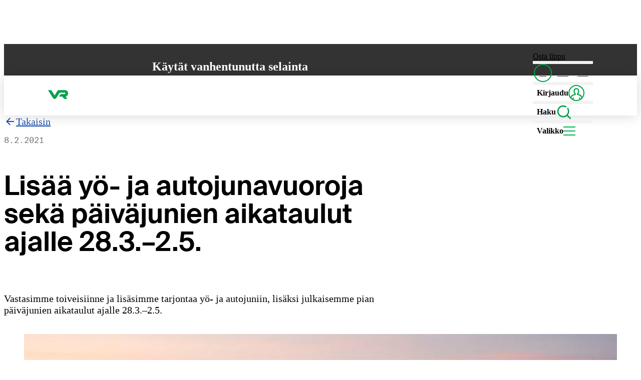

--- FILE ---
content_type: text/html; charset=utf-8
request_url: https://www.vr.fi/ajankohtaista/2021/02/08/lisaa-yo-ja-autojunavuoroja
body_size: 50761
content:
<!DOCTYPE html><html lang="fi" class="CommonRootLayout-module__nP95dG__root"><head><meta charSet="utf-8"/><meta name="viewport" content="width=device-width, initial-scale=1"/><link rel="preload" href="https://www.vr.fi/_next/static/media/SuisseIntlMono_Bold_WebS.p.3f449a12.woff2" as="font" crossorigin="" type="font/woff2"/><link rel="preload" href="https://www.vr.fi/_next/static/media/SuisseIntlMono_Regular_WebS.p.8b264ba5.woff2" as="font" crossorigin="" type="font/woff2"/><link rel="preload" href="https://www.vr.fi/_next/static/media/SuisseIntl_Medium_WebS.p.8af25e7c.woff2" as="font" crossorigin="" type="font/woff2"/><link rel="preload" href="https://www.vr.fi/_next/static/media/SuisseIntl_Regular_WebS.p.f23a31b0.woff2" as="font" crossorigin="" type="font/woff2"/><link rel="preload" href="https://www.vr.fi/_next/static/media/SuisseIntl_SemiBold_WebS.p.a5908072.woff2" as="font" crossorigin="" type="font/woff2"/><link rel="preload" as="image" imageSrcSet="https://images.ctfassets.net/gshi3wijcp49/1DKaVhkCStPymt3iLUTXMA/f8fb94a74035e6e7a0543367c95a906c/photo-1920x1440-talvi-lappi.jpg?fm=webp&amp;w=640&amp;q=65 640w, https://images.ctfassets.net/gshi3wijcp49/1DKaVhkCStPymt3iLUTXMA/f8fb94a74035e6e7a0543367c95a906c/photo-1920x1440-talvi-lappi.jpg?fm=webp&amp;w=750&amp;q=65 750w, https://images.ctfassets.net/gshi3wijcp49/1DKaVhkCStPymt3iLUTXMA/f8fb94a74035e6e7a0543367c95a906c/photo-1920x1440-talvi-lappi.jpg?fm=webp&amp;w=828&amp;q=65 828w, https://images.ctfassets.net/gshi3wijcp49/1DKaVhkCStPymt3iLUTXMA/f8fb94a74035e6e7a0543367c95a906c/photo-1920x1440-talvi-lappi.jpg?fm=webp&amp;w=1080&amp;q=65 1080w, https://images.ctfassets.net/gshi3wijcp49/1DKaVhkCStPymt3iLUTXMA/f8fb94a74035e6e7a0543367c95a906c/photo-1920x1440-talvi-lappi.jpg?fm=webp&amp;w=1200&amp;q=65 1200w, https://images.ctfassets.net/gshi3wijcp49/1DKaVhkCStPymt3iLUTXMA/f8fb94a74035e6e7a0543367c95a906c/photo-1920x1440-talvi-lappi.jpg?fm=webp&amp;w=1920&amp;q=65 1920w, https://images.ctfassets.net/gshi3wijcp49/1DKaVhkCStPymt3iLUTXMA/f8fb94a74035e6e7a0543367c95a906c/photo-1920x1440-talvi-lappi.jpg?fm=webp&amp;w=2048&amp;q=65 2048w, https://images.ctfassets.net/gshi3wijcp49/1DKaVhkCStPymt3iLUTXMA/f8fb94a74035e6e7a0543367c95a906c/photo-1920x1440-talvi-lappi.jpg?fm=webp&amp;w=3840&amp;q=65 3840w" imageSizes="(max-width: 1200px) 100vw, 1110px"/><link rel="stylesheet" href="https://www.vr.fi/_next/static/chunks/2e524e6d376fb17c.css" data-precedence="next"/><link rel="stylesheet" href="https://www.vr.fi/_next/static/chunks/1baf30d9ad588e83.css" data-precedence="next"/><link rel="stylesheet" href="https://www.vr.fi/_next/static/chunks/474bb237c0c0a9c2.css" data-precedence="next"/><link rel="stylesheet" href="https://www.vr.fi/_next/static/chunks/5f0c3bf57f2b17f8.css" data-precedence="next"/><link rel="stylesheet" href="https://www.vr.fi/_next/static/chunks/d222b458b7880e17.css" data-precedence="next"/><link rel="stylesheet" href="https://www.vr.fi/_next/static/chunks/2ff77e465cb76aa9.css" data-precedence="next"/><link rel="stylesheet" href="https://www.vr.fi/_next/static/chunks/2a9fb5b7d8d98624.css" data-precedence="next"/><link rel="stylesheet" href="https://www.vr.fi/_next/static/chunks/562acc13a6700fc8.css" data-precedence="next"/><link rel="stylesheet" href="https://www.vr.fi/_next/static/chunks/90f8f694a07ef703.css" data-precedence="next"/><link rel="preload" as="script" fetchPriority="low" href="https://www.vr.fi/_next/static/chunks/1f17a5a4754efdda.js"/><script src="https://www.vr.fi/_next/static/chunks/8839a94306d7eb94.js" async=""></script><script src="https://www.vr.fi/_next/static/chunks/a2c34e4ed8f65ab6.js" async=""></script><script src="https://www.vr.fi/_next/static/chunks/572b27a4b3dacdbc.js" async=""></script><script src="https://www.vr.fi/_next/static/chunks/turbopack-5b34107cf76097fa.js" async=""></script><script src="https://www.vr.fi/_next/static/chunks/d0b8996cb3d22274.js" async=""></script><script src="https://www.vr.fi/_next/static/chunks/957746305980af7b.js" async=""></script><script src="https://www.vr.fi/_next/static/chunks/46436328c3bb6e0f.js" async=""></script><script src="https://www.vr.fi/_next/static/chunks/d0861a1051da3dcb.js" async=""></script><script src="https://www.vr.fi/_next/static/chunks/18dcebfcac1cd0e9.js" async=""></script><script src="https://www.vr.fi/_next/static/chunks/1f9fb7db6c11b0a0.js" async=""></script><script src="https://www.vr.fi/_next/static/chunks/91c48e36f48c4857.js" async=""></script><script src="https://www.vr.fi/_next/static/chunks/1f99cfc97a26a3b6.js" async=""></script><script src="https://www.vr.fi/_next/static/chunks/ca283704b5245ac6.js" async=""></script><script src="https://www.vr.fi/_next/static/chunks/34b84c78532d70f9.js" async=""></script><script src="https://www.vr.fi/_next/static/chunks/c847d83f7f54083f.js" async=""></script><script src="https://www.vr.fi/_next/static/chunks/380cbf7648354a18.js" async=""></script><script src="https://www.vr.fi/_next/static/chunks/688af7062f07b759.js" async=""></script><script src="https://www.vr.fi/_next/static/chunks/b65ec468b93be95c.js" async=""></script><script src="https://www.vr.fi/_next/static/chunks/22723cee3a52ea86.js" async=""></script><script src="https://www.vr.fi/_next/static/chunks/6f0af96d60f7ab46.js" async=""></script><script src="https://www.vr.fi/_next/static/chunks/0b586765d96a9e47.js" async=""></script><script src="https://www.vr.fi/_next/static/chunks/b1d2643813b7f1ab.js" async=""></script><script src="https://www.vr.fi/_next/static/chunks/c0729142f78785ba.js" async=""></script><script src="https://www.vr.fi/_next/static/chunks/7fd2193133649f07.js" async=""></script><script src="https://www.vr.fi/_next/static/chunks/0b74855f82f736be.js" async=""></script><script src="https://www.vr.fi/_next/static/chunks/81e20b2b626e32b9.js" async=""></script><script src="https://www.vr.fi/_next/static/chunks/593f9077d7352ac2.js" async=""></script><script src="https://www.vr.fi/_next/static/chunks/d0fb39de47e75212.js" async=""></script><script src="https://www.vr.fi/_next/static/chunks/2ea880f79955360c.js" async=""></script><script src="https://www.vr.fi/_next/static/chunks/1b64ae923d5f4b37.js" async=""></script><script src="https://www.vr.fi/_next/static/chunks/2870f90f5f864183.js" async=""></script><script src="https://www.vr.fi/_next/static/chunks/aef5f7c16f0a1aa7.js" async=""></script><script src="https://www.vr.fi/_next/static/chunks/d7067c4f728b40a3.js" async=""></script><script src="https://www.vr.fi/_next/static/chunks/45eb80ea3dc19f71.js" async=""></script><script src="https://www.vr.fi/_next/static/chunks/2ccf838f6a98867e.js" async=""></script><script src="https://www.vr.fi/_next/static/chunks/75e8184bdc0f42c9.js" async=""></script><link rel="preload" href="https://www.vr.fi/_next/static/chunks/5953348e8b376326.css" as="style"/><link rel="preload" href="https://www.vr.fi/_next/static/chunks/c858782ee4ff638a.js" as="script" fetchPriority="low"/><link rel="preload" href="https://www.vr.fi/_next/static/chunks/daa6369bacc06e7e.js" as="script" fetchPriority="low"/><link href="https://images.ctfassets.net" rel="dns-prefetch"/><link href="https://images.ctfassets.net" rel="preconnect" crossorigin="anonymous"/><meta name="type" content="website"/><meta name="google-site-verification" content="8E_mX2iakMJE2rPoUYmZOphbjCjYUdSZpAoWGAwBnK8"/><meta name="format-detection" content="telephone=no"/><link rel="manifest" href="/site.webmanifest" crossorigin="use-credentials"/><link rel="mask-icon" href="/safari-pinned-tab.svg" color="#00a149"/><meta name="apple-mobile-web-app-title" content="VR.fi"/><meta name="application-name" content="VR.fi"/><meta name="msapplication-TileColor" content="#00a149"/><meta name="theme-color" content="#00a149"/><title>Lisää yö- ja autojunavuoroja sekä päiväjunien aikataulut ajalle 28.3.–2.5. - VR</title><meta name="referrer" content="origin"/><meta name="robots" content="index, max-image-preview:large"/><link rel="canonical" href="https://www.vr.fi/ajankohtaista/2021/02/08/lisaa-yo-ja-autojunavuoroja"/><meta property="og:title" content="Lisää yö- ja autojunavuoroja sekä päiväjunien aikataulut ajalle 28.3.–2.5. - VR"/><meta property="og:url" content="https://www.vr.fi/ajankohtaista/2021/02/08/lisaa-yo-ja-autojunavuoroja"/><meta property="og:locale" content="fi"/><meta property="og:type" content="website"/><meta name="twitter:card" content="summary"/><meta name="twitter:title" content="Lisää yö- ja autojunavuoroja sekä päiväjunien aikataulut ajalle 28.3.–2.5. - VR"/><link rel="icon" href="/favicon.ico?favicon.e93d6981.ico" sizes="48x48" type="image/x-icon"/><link rel="apple-touch-icon" href="/apple-icon.png?apple-icon.b3d13866.png" sizes="180x180" type="image/png"/><meta name="editingPage" content="https://app.contentful.com/spaces/gshi3wijcp49/entries/4iGPn1QZehJIAH679S0rI5"/><link rel="alternate" hrefLang="en" href="https://www.vr.fi/en/news/2021/02/08/additional-night-and-car-train-departures"/><link rel="alternate" hrefLang="sv-fi" href="https://www.vr.fi/sv/aktuellt/2021/02/08/nya-natt-och-biltag"/><link rel="alternate" hrefLang="fi" href="https://www.vr.fi/ajankohtaista/2021/02/08/lisaa-yo-ja-autojunavuoroja"/><link rel="alternate" hrefLang="x-default" href="https://www.vr.fi/ajankohtaista/2021/02/08/lisaa-yo-ja-autojunavuoroja"/><script>!function(){
  let fail = false;
  try {
    if (!('CSS' in window && 'supports' in CSS && CSS.supports('selector(:where(a))'))) {
      fail = true;
    } else {
      let script = document.createElement('script');
      script.textContent = 'window._WORKS_ = (function(){ return class CheckSupport { #privateField; } })()';
      document.head.appendChild(script);
      fail = !window._WORKS_;
      document.head.removeChild(script);
      delete window._WORKS_;
    }
  } catch(e) {
    fail = true;
  }

  if (fail) {
    var style = document.createElement('style');
    style.textContent = ".unsupported-browser-notification { --link-color:currentColor; background:var(--color-grey10); color:var(--color-white); color-scheme:dark; display:block; z-index:1; top:var(--top-nav-height); position:relative; } @media undefined { .unsupported-browser-notification { top:0; position:unset; } } .unsupported-browser-notification > div { display:grid; gap:1rem; padding:2rem 4rem; max-width:50rem; margin:0 auto; } .unsupported-browser-notification > div > * { margin-top:0; margin-bottom:0; }";
    document.head.insertBefore(style, document.head.firstChild);
  }
}()</script><script>!function(){
  const style = document.createElement('style');

  function getTimeOfDay() {
    const hour = new Date().getHours();

    if (hour >= 18) {
      return 'evening';
    } else if (hour >= 10) {
      return 'noon';
    } else if (hour >= 5) {
      return 'morning';
    }
    return 'night';
  };

  function updateStyle() {
    const timeOfDay = getTimeOfDay();

    style.textContent = `
      :root {
        --show-heading-morning: ${timeOfDay === 'morning' ? 'block' : 'none'};
        --show-heading-noon: ${timeOfDay === 'noon' ? 'block' : 'none'};
        --show-heading-evening: ${timeOfDay === 'evening' ? 'block' : 'none'};
        --show-heading-night: ${timeOfDay === 'night' ? 'block' : 'none'};
      }
    `;
  }

  setInterval(updateStyle, 60000);

  updateStyle();

  document.head.appendChild(style);
}()</script><script src="https://www.vr.fi/_next/static/chunks/a6dad97d9634a72d.js" noModule=""></script></head><body style="padding-right:0 !important"><div hidden=""><!--$--><!--/$--></div><noscript><aside style="width:100%;height:100%;background:#333333;color:white;display:flex;flex-direction:column;align-items:center;justify-content:center;padding:1rem"><div style="max-width:30rem;min-height:50%"><img alt="VR logo" aria-hidden="true" loading="lazy" width="56" height="24.5" decoding="async" data-nimg="1" style="color:transparent" src="https://www.vr.fi/_next/static/media/staticVRLogo.f360e57d.svg"/><div style="font-size:2.5rem;font-weight:600;line-height:1.125;margin:1.5rem 0 1rem" lang="fi">Laita <span style="color:#00A149">JavaScript</span> päälle selaimesi asetuksista.</div><div style="font-weight:500;line-height:1.5;margin-bottom:0.5rem" lang="sv">Du måste aktivera JavaScript i webbläsaren.</div><div style="font-weight:500;line-height:1.5;margin-bottom:0.5rem" lang="en">You must enable JavaScript in your browser.</div></div></aside></noscript><section class="unsupported-browser-notification" hidden=""><div><h2>Käytät vanhentunutta selainta</h2><div class="utils-module__G7kwQG__marginTrimBlock"><p>Selaimesi ei tue kaikkia tarvittavia toimintoja. Päivitäthän selaimesi uusimpaan versioon, parhaan käyttökokemuksen varmistamiseksi.</p></div></div></section><!--$!--><template data-dgst="BAILOUT_TO_CLIENT_SIDE_RENDERING"></template><!--/$--><a class="Layout-module__6wFS6q__skipToContent" aria-hidden="false" hidden="" id="skip-to-content-link" data-testid="skip-to-content-link" href="#maincontent">Hyppää sisältöön</a><header><div class="Header-module__GS2qTq__overlay" aria-hidden="true"></div><div data-focus-guard="true" tabindex="-1" style="width:1px;height:0px;padding:0;overflow:hidden;position:fixed;top:1px;left:1px"></div><div data-focus-lock-disabled="disabled"><div data-focus-guard="true" tabindex="-1" style="width:1px;height:0px;padding:0;overflow:hidden;position:fixed;top:1px;left:1px"></div><div data-focus-lock-disabled="disabled"><div><div class="SearchNavigation-module__LQNV2W__container" aria-modal="true" aria-hidden="true" role="dialog" aria-label="Hae sivustolta" data-testid="search-navigation-modal"><vr-collapse hidden="" data-collapse=""><vr-collapse-item><div class="SearchNavigation-module__LQNV2W__content" data-canvas="white" tabindex="-1"><section data-box="column s16" data-gap="s16"><header class="SearchContent-module__BvfBAW__header"><button aria-label="Sulje" data-testid="search-navigation-close-button" data-button="s02 circle" data-canvas="inherit" type="button"><svg data-icon="" style="--icon-color:var(--color-green10)" height="24" width="24" aria-hidden="true" data-testid="CancelIcon"><use href="https://www.vr.fi/_next/static/media/Cancel.25f57643.svg#icon"></use></svg></button><div><p data-text="16" data-testid="search-navigation-name">Hae sivustolta </p></div></header><div data-box="column" data-gap="s08"><div data-box="column" data-gap="s08" class="margin-module__0Pkaoa__s08Bottom"><input class="form-module__RUmO_a__input" data-focus-on-open="true" type="search" value=""/></div></div></section></div></vr-collapse-item></vr-collapse></div></div></div><div data-focus-guard="true" tabindex="-1" style="width:1px;height:0px;padding:0;overflow:hidden;position:fixed;top:1px;left:1px"></div><div><div class="HeaderLayout-module__uEhzWW__topBar"><div class="HeaderLayout-module__uEhzWW__container"><div class="HeaderLayout-module__uEhzWW__logoContainer"><a class="HeaderLayout-module__uEhzWW__logoLink" aria-label="VR.fi etusivu" data-testid="vr-logo" href="/"><svg data-icon="" height="40" width="40" aria-hidden="true" data-testid="VRLogoIcon"><use href="https://www.vr.fi/_next/static/media/VRLogo.a5c5dc9e.svg#icon"></use></svg></a></div><div data-box="row" class="HeaderLayout-module__uEhzWW__items"><a class="PurchaseTicketLink-module__dn1KoW__item" data-testid="buy-ticket-link" data-text="16 semibold navLink" style="color:black" href="/junaliput?ref=header#matkahaku">Osta lippu</a><div class="HeaderLayout-module__uEhzWW__separator" data-border="blockStart"></div><div class="HeaderLayout-module__uEhzWW__languageList"><!--$!--><template data-dgst="BAILOUT_TO_CLIENT_SIDE_RENDERING"></template><nav aria-labelledby="_R_sqdip5ubsnmaivb_"><div hidden="" id="_R_sqdip5ubsnmaivb_">Sivuston kieli, page language, webbplatsens språk</div><ul class="LanguageList-module__tnrpcG__list"><li class="LanguageList-module__tnrpcG__listItem" lang="fi"><a class="Language-module__1IEboW__link Language-module__1IEboW__current" data-testid="language-link-fi" href="/ajankohtaista/2021/02/08/lisaa-yo-ja-autojunavuoroja" role="link" aria-label="FI: Suomi" lang="fi" aria-current="true">FI</a></li><li class="LanguageList-module__tnrpcG__listItem" lang="en"><a class="Language-module__1IEboW__link" data-testid="language-link-en" href="/en/news/2021/02/08/additional-night-and-car-train-departures" role="link" aria-label="EN: English" lang="en" aria-current="false">EN</a></li><li class="LanguageList-module__tnrpcG__listItem" lang="sv"><a class="Language-module__1IEboW__link" data-testid="language-link-sv" href="/sv/aktuellt/2021/02/08/nya-natt-och-biltag" role="link" aria-label="SV: Svenska" lang="sv" aria-current="false">SV</a></li></ul></nav><!--/$--></div><div class="HeaderLayout-module__uEhzWW__separator" data-border="blockStart"></div><div><button class="Header-module__GS2qTq__menuButton LoginLink-module__okVfoG__button" data-testid="login-link" data-analytics-id="login-link"><span>Kirjaudu</span><svg data-icon="" style="--icon-color:#00a149" height="32" width="32" aria-hidden="true" data-testid="customer-avatar-outline"><use href="https://www.vr.fi/_next/static/media/UserIndicatorOutline.c0c4f402.svg#icon"></use></svg></button><!--$--><!--/$--></div><div class="HeaderLayout-module__uEhzWW__separator" data-border="blockStart"></div><button class="Header-module__GS2qTq__menuButton utils-module__JlgDna__showOnDesktop" aria-controls="nav" aria-haspopup="menu" aria-expanded="false" data-testid="navbar-search-button" id="search-button"><span class="utils-module__G7kwQG__visuallyHiddenToMD">Haku<!-- --> </span><svg data-icon="" style="--icon-color:var(--color-green10)" height="32" width="32" aria-hidden="true" data-testid="SearchIcon"><use href="https://www.vr.fi/_next/static/media/Search.4e30fde9.svg#icon"></use></svg></button><div class="HeaderLayout-module__uEhzWW__separator" data-border="blockStart"></div><div><button class="Header-module__GS2qTq__menuButton" aria-controls="nav" aria-haspopup="menu" aria-expanded="false" data-testid="navbar-menu-button" id="menu-button" aria-label="Valikko"><span class="utils-module__G7kwQG__visuallyHiddenToXS">Valikko</span><span class="Header-module__GS2qTq__mainMenuIcon" aria-hidden="true"></span></button></div></div></div></div><div id="nav" class="ScrollContainer-module__0M0YjW__container"><div tabindex="-1"><div class="Container-module__-JuqOa__container"><div class="Row-module__M0cOqW__row"><div class="MainNavigation-module__CjtYwq__languageListAndSearchWrapper Col-module__mrITTG__col"><!--$!--><template data-dgst="BAILOUT_TO_CLIENT_SIDE_RENDERING"></template><nav aria-labelledby="_R_1jadip5ubsnmaivb_"><div hidden="" id="_R_1jadip5ubsnmaivb_">Sivuston kieli, page language, webbplatsens språk</div><ul class="LanguageList-module__tnrpcG__list"><li class="LanguageList-module__tnrpcG__listItem" lang="fi"><a class="Language-module__1IEboW__link Language-module__1IEboW__current" data-testid="language-link-fi" href="/ajankohtaista/2021/02/08/lisaa-yo-ja-autojunavuoroja" role="link" aria-label="FI: Suomi" lang="fi" aria-current="true">FI</a></li><li class="LanguageList-module__tnrpcG__listItem" lang="en"><a class="Language-module__1IEboW__link" data-testid="language-link-en" href="/en/news/2021/02/08/additional-night-and-car-train-departures" role="link" aria-label="EN: English" lang="en" aria-current="false">EN</a></li><li class="LanguageList-module__tnrpcG__listItem" lang="sv"><a class="Language-module__1IEboW__link" data-testid="language-link-sv" href="/sv/aktuellt/2021/02/08/nya-natt-och-biltag" role="link" aria-label="SV: Svenska" lang="sv" aria-current="false">SV</a></li></ul></nav><!--/$--><button data-button="s12 medium transparent" aria-controls="nav" aria-haspopup="menu" aria-expanded="false" data-testid="navbar-search-button" id="mobile-search-button">Haku<!-- --> <svg data-icon="" style="--icon-color:var(--color-green10)" height="24" width="24" aria-hidden="true" data-testid="SearchIcon"><use href="https://www.vr.fi/_next/static/media/Search.4e30fde9.svg#icon"></use></svg></button></div></div><!--$!--><template data-dgst="BAILOUT_TO_CLIENT_SIDE_RENDERING"></template><nav aria-labelledby="main-nav-label"><div class="Row-module__M0cOqW__row"><span hidden="" id="main-nav-label">Päävalikko</span></div><div class="Row-module__M0cOqW__row"><div data-testid="Navigation__category" style="--col-md:4" class="Navigation-module__VHyvxW__col Col-module__mrITTG__col"><h2 data-text="heading4" data-testid="Navigation__category-title">Tietoa lipuista</h2><ul id="menu-cat-0" class="Navigation-module__VHyvxW__links"><li><a href="/junaliput">Junaliput</a></li><li><a href="/alennusta-junalipuista">Alennusta junalipuista</a></li><li><a href="/">Osta lippuja</a></li><li><a href="/palvelut-junassa/matkustusluokat">Junien matkustusluokat</a></li></ul></div><div data-testid="Navigation__category" style="--col-md:4" class="Navigation-module__VHyvxW__col Col-module__mrITTG__col"><h2 data-text="heading4" data-testid="Navigation__category-title">Radalla</h2><ul id="menu-cat-1" class="Navigation-module__VHyvxW__links"><li><a href="/radalla/poikkeustilanteet">Poikkeustilanteet</a></li><li><a href="/aikataulut">Aikataulut</a></li><li><a href="/ajankohtaista">Ajankohtaista</a></li><li><a href="/radalla">Junat kartalla</a></li><li><a href="/radalla/suunnitellut-ratatyot">Ratatyöt</a></li></ul></div><div data-testid="Navigation__category" style="--col-md:4" class="Navigation-module__VHyvxW__col Col-module__mrITTG__col"><h2 data-text="heading4" data-testid="Navigation__category-title">Palvelut</h2><ul id="menu-cat-2" class="Navigation-module__VHyvxW__links"><li><a href="/palvelut-junassa">Palvelut junassa</a></li><li><a href="/yrityspalvelut">Palvelut yrityksille</a></li><li><a href="/palvelut-junassa/esteeton-junamatkustaminen">Esteetön junamatkustaminen</a></li><li><a href="/palvelut-junassa/palvelut-ryhmille">Palvelut ryhmille</a></li><li><a href="/matkaketjut">Matkaketjut</a></li></ul></div><div data-testid="Navigation__category" style="--col-md:4" class="Navigation-module__VHyvxW__col Col-module__mrITTG__col"><h2 data-text="heading4" data-testid="Navigation__category-title">Asiointi ja asiakkuus</h2><ul id="menu-cat-3" class="Navigation-module__VHyvxW__links"><li><a href="/asiakaspalvelu">Asiakaspalvelu</a></li><li><a href="/vr-matkalla">VR Matkalla -sovellus</a></li><li><a href="/kirjaudu-sisaan">Kirjautumisen edut</a></li><li><a href="/tietosuoja">Tietosuoja</a></li></ul></div><div data-testid="Navigation__category" style="--col-md:4" class="Navigation-module__VHyvxW__col Col-module__mrITTG__col"><h2 data-text="heading4" data-testid="Navigation__category-title">Junat ja rautatieasemat</h2><ul id="menu-cat-4" class="Navigation-module__VHyvxW__links"><li><a href="/rautatieasemat-ja-reitit">Rautatieasemat ja reitit</a></li><li><a href="/rautatieasemat-ja-reitit/kaukoliikenne">Kaukoliikenne</a></li><li><a href="/yojunat">Yöjunat</a></li><li><a href="/autojuna">Autojunat</a></li><li><a href="/rautatieasemat-ja-reitit/lahiliikenne">VR:n lähiliikenne</a></li></ul></div><div data-testid="Navigation__category" style="--col-md:4" class="Navigation-module__VHyvxW__col Col-module__mrITTG__col"><h2 data-text="heading4" data-testid="Navigation__category-title">Yhteisellä matkalla</h2><ul id="menu-cat-5" class="Navigation-module__VHyvxW__links"><li><a href="/vinkkeja-junamatkailuun/uusilla-raiteilla/ymparisto">Matkojen vastuullisuus</a></li><li><a href="/vinkkeja-junamatkailuun">Inspiraatiota junamatkailuun</a></li><li><a href="/vinkkeja-junamatkailuun/hiihtoloma">Junalla hiihtolomalle</a></li></ul></div></div></nav><!--/$--></div></div></div></div></div><div data-focus-guard="true" tabindex="-1" style="width:1px;height:0px;padding:0;overflow:hidden;position:fixed;top:1px;left:1px"></div></header><main id="maincontent"><!--$!--><template data-dgst="BAILOUT_TO_CLIENT_SIDE_RENDERING"></template><!--/$--><span class="utils-module__G7kwQG__visuallyHidden"></span><!--$!--><template data-dgst="BAILOUT_TO_CLIENT_SIDE_RENDERING"></template><!--/$--><section class="padding-module__K3SieG__s64Block" data-testid="newsArticle-4iGPn1QZehJIAH679S0rI5" data-box="" data-canvas="white"><article class="Container-module__-JuqOa__container ContentfulNewsArticle-module__BP5PCW__article"><div class="ContentfulNewsArticle-module__BP5PCW__heading"><a data-text="20 link" class="ContentfulNewsArticle-module__BP5PCW__goBackLink" href="/ajankohtaista"><svg data-icon="" height="24" width="24" aria-hidden="true" data-testid="ArrowLeftIcon"><use href="https://www.vr.fi/_next/static/media/ArrowLeft.ed2d24e6.svg#icon"></use></svg>Takaisin</a><div data-box="row"><time data-text="16 mono muted" dateTime="2021-02-08">8.2.2021</time></div><h1 data-text="heading1">Lisää yö- ja autojunavuoroja sekä päiväjunien aikataulut ajalle 28.3.­–2.5.</h1><p data-text="20 semibold">Vastasimme toiveisiinne ja lisäsimme tarjontaa yö- ja autojuniin, lisäksi julkaisemme pian päiväjunien aikataulut ajalle 28.3.­–2.5.</p></div><figure class="ContentfulNewsArticle-module__BP5PCW__image" aria-hidden="true"><img alt="" width="1280" height="853" decoding="async" data-nimg="1" style="color:transparent" sizes="(max-width: 1200px) 100vw, 1110px" srcSet="https://images.ctfassets.net/gshi3wijcp49/1DKaVhkCStPymt3iLUTXMA/f8fb94a74035e6e7a0543367c95a906c/photo-1920x1440-talvi-lappi.jpg?fm=webp&amp;w=640&amp;q=65 640w, https://images.ctfassets.net/gshi3wijcp49/1DKaVhkCStPymt3iLUTXMA/f8fb94a74035e6e7a0543367c95a906c/photo-1920x1440-talvi-lappi.jpg?fm=webp&amp;w=750&amp;q=65 750w, https://images.ctfassets.net/gshi3wijcp49/1DKaVhkCStPymt3iLUTXMA/f8fb94a74035e6e7a0543367c95a906c/photo-1920x1440-talvi-lappi.jpg?fm=webp&amp;w=828&amp;q=65 828w, https://images.ctfassets.net/gshi3wijcp49/1DKaVhkCStPymt3iLUTXMA/f8fb94a74035e6e7a0543367c95a906c/photo-1920x1440-talvi-lappi.jpg?fm=webp&amp;w=1080&amp;q=65 1080w, https://images.ctfassets.net/gshi3wijcp49/1DKaVhkCStPymt3iLUTXMA/f8fb94a74035e6e7a0543367c95a906c/photo-1920x1440-talvi-lappi.jpg?fm=webp&amp;w=1200&amp;q=65 1200w, https://images.ctfassets.net/gshi3wijcp49/1DKaVhkCStPymt3iLUTXMA/f8fb94a74035e6e7a0543367c95a906c/photo-1920x1440-talvi-lappi.jpg?fm=webp&amp;w=1920&amp;q=65 1920w, https://images.ctfassets.net/gshi3wijcp49/1DKaVhkCStPymt3iLUTXMA/f8fb94a74035e6e7a0543367c95a906c/photo-1920x1440-talvi-lappi.jpg?fm=webp&amp;w=2048&amp;q=65 2048w, https://images.ctfassets.net/gshi3wijcp49/1DKaVhkCStPymt3iLUTXMA/f8fb94a74035e6e7a0543367c95a906c/photo-1920x1440-talvi-lappi.jpg?fm=webp&amp;w=3840&amp;q=65 3840w" src="https://images.ctfassets.net/gshi3wijcp49/1DKaVhkCStPymt3iLUTXMA/f8fb94a74035e6e7a0543367c95a906c/photo-1920x1440-talvi-lappi.jpg?fm=webp&amp;w=3840&amp;q=65"/></figure><div><p data-text="18" class="RichText-module__CbhfsG__paragraph RichText-module__CbhfsG__textSizeLarge ContentfulNewsArticle-module__BP5PCW__content">Ota irtiotto arjesta ja lähde Lapin hangille! Lisäämme 17.2. alkaen yö- ja autojunien tarjontaa Helsingin ja Rovaniemen välille. 
 </p><p data-text="18" class="RichText-module__CbhfsG__paragraph RichText-module__CbhfsG__textSizeLarge ContentfulNewsArticle-module__BP5PCW__content">
<strong>Lisätyt yö- ja autojunavuorot 17.2.–27.3.
</strong> </p><div data-text="18"><ul class="RichText-module__CbhfsG__paragraph RichText-module__CbhfsG__textSizeLarge ContentfulNewsArticle-module__BP5PCW__content"><li>P267, Pasilan autojuna-asema – Rovaniemi: ke ja su, lähtö klo 21.51<br/></li><li>P264, Rovaniemi – Pasilan autojuna-asema: ma ja to, lähtö klo 16.46<br/></li></ul></div><p data-text="18" class="RichText-module__CbhfsG__paragraph RichText-module__CbhfsG__textSizeLarge ContentfulNewsArticle-module__BP5PCW__content">Lisäksi 28.3. alkaen vielä muutama lisävuoro:</p><div data-text="18"><ul class="RichText-module__CbhfsG__paragraph RichText-module__CbhfsG__textSizeLarge ContentfulNewsArticle-module__BP5PCW__content"><li>P267, Pasilan autojuna-asema – Rovaniemi: ma 29.3., ti 30.3., ti 6.4.<br/></li><li>P264, Rovaniemi – Pasilan autojuna-asema: ti 30.3., ke 31.3., ke 7.4.<br/></li></ul></div><p data-text="18" class="RichText-module__CbhfsG__paragraph RichText-module__CbhfsG__textSizeLarge ContentfulNewsArticle-module__BP5PCW__content">Huomioithan että lähtöasema on Pasilan autojuna-asema kaikille, ei vain niille jotka tulevat autojunaan. Autojuna-asemalle pääsee kävellen kätevästi Triplasta. </p><p data-text="18" class="RichText-module__CbhfsG__paragraph RichText-module__CbhfsG__textSizeLarge ContentfulNewsArticle-module__BP5PCW__content">Lisätyt vuorot ovat myynnissä jo nyt, joten kannattaa toimia ripeästi. Suosituimmat lähdöt täyttyvät nopeasti. Hinnat alkaen 49 €/henkilö kun kaksi matkustaa samassa hytissä, autopaketit alkaen 199 € (auto + 1-2 henkilöä).

<a href="/yojunat">Tutustu tästä yö- ja autojuniin ja osta lippusi.</a></p><p data-text="18" class="RichText-module__CbhfsG__paragraph RichText-module__CbhfsG__textSizeLarge ContentfulNewsArticle-module__BP5PCW__content">
 
<strong>25.2. julkaisemme myös päiväjunien (kauko- ja lähiliikenne) aikataulut jaksolle 28.3.2021–2.5.2021 eli pääsiäisen ja vapun ajalle.</strong></p></div></article></section><section data-canvas="grey40" class="FeaturedArticles-module__A1X15a__featuredArticles"><div data-grid="" data-gap="y24" class="Container-module__-JuqOa__container"><div data-box="alignCenter justifySpaceBetween"><h2 data-text="heading2">Lisää ajankohtaista</h2></div><div data-gap="s16" data-grid="equal" style="--grid-min:15rem" data-links-appearance="navLink"><div data-box="content card" class="ArticleItem-module__irSy0q__itemWrapper" data-canvas="white"><div class="ArticleImage-module__Mf1b_G__imageWrapper"><figure class="ArticleImage-module__Mf1b_G__image"><img alt="Kaksi naista yöjunan hytissä." data-testid="article-image" loading="lazy" width="1920" height="1440" decoding="async" data-nimg="1" style="color:transparent" sizes="(max-width: 767px) 100vw, (max-width: 767px) 220px, 360px" srcSet="https://images.ctfassets.net/gshi3wijcp49/48AHRpOy4Q00CUIapisz7z/d78fc4e955254ac48ab29373b8816575/20250828_VR_Yo%C3%8C_juna_Syyskuu23206__4_.jpg?fm=webp&amp;w=640&amp;q=65 640w, https://images.ctfassets.net/gshi3wijcp49/48AHRpOy4Q00CUIapisz7z/d78fc4e955254ac48ab29373b8816575/20250828_VR_Yo%C3%8C_juna_Syyskuu23206__4_.jpg?fm=webp&amp;w=750&amp;q=65 750w, https://images.ctfassets.net/gshi3wijcp49/48AHRpOy4Q00CUIapisz7z/d78fc4e955254ac48ab29373b8816575/20250828_VR_Yo%C3%8C_juna_Syyskuu23206__4_.jpg?fm=webp&amp;w=828&amp;q=65 828w, https://images.ctfassets.net/gshi3wijcp49/48AHRpOy4Q00CUIapisz7z/d78fc4e955254ac48ab29373b8816575/20250828_VR_Yo%C3%8C_juna_Syyskuu23206__4_.jpg?fm=webp&amp;w=1080&amp;q=65 1080w, https://images.ctfassets.net/gshi3wijcp49/48AHRpOy4Q00CUIapisz7z/d78fc4e955254ac48ab29373b8816575/20250828_VR_Yo%C3%8C_juna_Syyskuu23206__4_.jpg?fm=webp&amp;w=1200&amp;q=65 1200w, https://images.ctfassets.net/gshi3wijcp49/48AHRpOy4Q00CUIapisz7z/d78fc4e955254ac48ab29373b8816575/20250828_VR_Yo%C3%8C_juna_Syyskuu23206__4_.jpg?fm=webp&amp;w=1920&amp;q=65 1920w, https://images.ctfassets.net/gshi3wijcp49/48AHRpOy4Q00CUIapisz7z/d78fc4e955254ac48ab29373b8816575/20250828_VR_Yo%C3%8C_juna_Syyskuu23206__4_.jpg?fm=webp&amp;w=2048&amp;q=65 2048w, https://images.ctfassets.net/gshi3wijcp49/48AHRpOy4Q00CUIapisz7z/d78fc4e955254ac48ab29373b8816575/20250828_VR_Yo%C3%8C_juna_Syyskuu23206__4_.jpg?fm=webp&amp;w=3840&amp;q=65 3840w" src="https://images.ctfassets.net/gshi3wijcp49/48AHRpOy4Q00CUIapisz7z/d78fc4e955254ac48ab29373b8816575/20250828_VR_Yo%C3%8C_juna_Syyskuu23206__4_.jpg?fm=webp&amp;w=3840&amp;q=65"/></figure></div><div data-box="s16"><p data-text="16 mono bold info" class="ArticleItem-module__irSy0q__topic">Ajankohtaista</p><h3 data-text="heading4"><a class="ArticleItem-module__irSy0q__link" href="/ajankohtaista/2026/01/14/talven-yojunat-myyntiin-26?back=%2Fajankohtaista">Talven yöjunat tulevat myyntiin 20.1.</a></h3><p>Julkaisemme ti 20.1. klo 10 myyntiin yöjunavuorot ajalle 25.10.-12.12.2026. </p></div></div><div data-box="content card" class="ArticleItem-module__irSy0q__itemWrapper" data-canvas="white"><div class="ArticleImage-module__Mf1b_G__imageWrapper"><figure class="ArticleImage-module__Mf1b_G__image"><img alt="" data-testid="article-image" loading="lazy" width="1920" height="728" decoding="async" data-nimg="1" style="color:transparent" sizes="(max-width: 767px) 100vw, (max-width: 767px) 220px, 360px" srcSet="https://images.ctfassets.net/gshi3wijcp49/q0sRJYbOA0EOfp0wJOFo5/7d85a6122b644635a81765c87165e1af/intercity-announcement-kesa__.jpg?fm=webp&amp;w=640&amp;q=65 640w, https://images.ctfassets.net/gshi3wijcp49/q0sRJYbOA0EOfp0wJOFo5/7d85a6122b644635a81765c87165e1af/intercity-announcement-kesa__.jpg?fm=webp&amp;w=750&amp;q=65 750w, https://images.ctfassets.net/gshi3wijcp49/q0sRJYbOA0EOfp0wJOFo5/7d85a6122b644635a81765c87165e1af/intercity-announcement-kesa__.jpg?fm=webp&amp;w=828&amp;q=65 828w, https://images.ctfassets.net/gshi3wijcp49/q0sRJYbOA0EOfp0wJOFo5/7d85a6122b644635a81765c87165e1af/intercity-announcement-kesa__.jpg?fm=webp&amp;w=1080&amp;q=65 1080w, https://images.ctfassets.net/gshi3wijcp49/q0sRJYbOA0EOfp0wJOFo5/7d85a6122b644635a81765c87165e1af/intercity-announcement-kesa__.jpg?fm=webp&amp;w=1200&amp;q=65 1200w, https://images.ctfassets.net/gshi3wijcp49/q0sRJYbOA0EOfp0wJOFo5/7d85a6122b644635a81765c87165e1af/intercity-announcement-kesa__.jpg?fm=webp&amp;w=1920&amp;q=65 1920w, https://images.ctfassets.net/gshi3wijcp49/q0sRJYbOA0EOfp0wJOFo5/7d85a6122b644635a81765c87165e1af/intercity-announcement-kesa__.jpg?fm=webp&amp;w=2048&amp;q=65 2048w, https://images.ctfassets.net/gshi3wijcp49/q0sRJYbOA0EOfp0wJOFo5/7d85a6122b644635a81765c87165e1af/intercity-announcement-kesa__.jpg?fm=webp&amp;w=3840&amp;q=65 3840w" src="https://images.ctfassets.net/gshi3wijcp49/q0sRJYbOA0EOfp0wJOFo5/7d85a6122b644635a81765c87165e1af/intercity-announcement-kesa__.jpg?fm=webp&amp;w=3840&amp;q=65"/></figure></div><div data-box="s16"><p data-text="16 mono bold info" class="ArticleItem-module__irSy0q__topic">Ajankohtaista</p><h3 data-text="heading4"><a class="ArticleItem-module__irSy0q__link" href="/ajankohtaista/2026/01/12/laajimmat-vaylaviraston-teettamat-ratatyot-vuonna-2026?back=%2Fajankohtaista">Laajimmat Väyläviraston teettämät ratatyöt vuonna 2026</a></h3><p>Väylävirasto teettää vuonna 2026 laajoja ratatöitä ympäri Suomea. Kokosimme tähän uutiseen vuoden isoimmat kaukoliikenteeseen vaikuttavat ratatyöt. Näiden lisäksi Väylävirasto teettää muita pienempiä radan kunnostustöitä.</p></div></div><div data-box="content card" class="ArticleItem-module__irSy0q__itemWrapper" data-canvas="white"><div class="ArticleImage-module__Mf1b_G__imageWrapper"><figure class="ArticleImage-module__Mf1b_G__image"><img alt="" data-testid="article-image" loading="lazy" width="1920" height="1440" decoding="async" data-nimg="1" style="color:transparent" sizes="(max-width: 767px) 100vw, (max-width: 767px) 220px, 360px" srcSet="https://images.ctfassets.net/gshi3wijcp49/5kgPBivlTBklwbXQvI9jEJ/975620b42c20cd0708052bd69e58aee7/drone-kesa-general-1920x1440.jpg?fm=webp&amp;w=640&amp;q=65 640w, https://images.ctfassets.net/gshi3wijcp49/5kgPBivlTBklwbXQvI9jEJ/975620b42c20cd0708052bd69e58aee7/drone-kesa-general-1920x1440.jpg?fm=webp&amp;w=750&amp;q=65 750w, https://images.ctfassets.net/gshi3wijcp49/5kgPBivlTBklwbXQvI9jEJ/975620b42c20cd0708052bd69e58aee7/drone-kesa-general-1920x1440.jpg?fm=webp&amp;w=828&amp;q=65 828w, https://images.ctfassets.net/gshi3wijcp49/5kgPBivlTBklwbXQvI9jEJ/975620b42c20cd0708052bd69e58aee7/drone-kesa-general-1920x1440.jpg?fm=webp&amp;w=1080&amp;q=65 1080w, https://images.ctfassets.net/gshi3wijcp49/5kgPBivlTBklwbXQvI9jEJ/975620b42c20cd0708052bd69e58aee7/drone-kesa-general-1920x1440.jpg?fm=webp&amp;w=1200&amp;q=65 1200w, https://images.ctfassets.net/gshi3wijcp49/5kgPBivlTBklwbXQvI9jEJ/975620b42c20cd0708052bd69e58aee7/drone-kesa-general-1920x1440.jpg?fm=webp&amp;w=1920&amp;q=65 1920w, https://images.ctfassets.net/gshi3wijcp49/5kgPBivlTBklwbXQvI9jEJ/975620b42c20cd0708052bd69e58aee7/drone-kesa-general-1920x1440.jpg?fm=webp&amp;w=2048&amp;q=65 2048w, https://images.ctfassets.net/gshi3wijcp49/5kgPBivlTBklwbXQvI9jEJ/975620b42c20cd0708052bd69e58aee7/drone-kesa-general-1920x1440.jpg?fm=webp&amp;w=3840&amp;q=65 3840w" src="https://images.ctfassets.net/gshi3wijcp49/5kgPBivlTBklwbXQvI9jEJ/975620b42c20cd0708052bd69e58aee7/drone-kesa-general-1920x1440.jpg?fm=webp&amp;w=3840&amp;q=65"/></figure></div><div data-box="s16"><p data-text="16 mono bold info" class="ArticleItem-module__irSy0q__topic">Ajankohtaista</p><h3 data-text="heading4"><a class="ArticleItem-module__irSy0q__link" href="/ajankohtaista/2026/01/08/lisaa-kesan-paivajunia-myyntiin-14-1?back=%2Fajankohtaista">Lisää kesän päiväjunia myyntiin 14.1.</a></h3><p>Lisäämme keskiviikkona 14.1. klo 10:00 myyntiin kesän päiväjunavuorot ajalle 15.6.–9.8. Julkaistava kausi pitää sisällään juhannuksen ja kesän lomakauden.</p></div></div></div></div></section><!--$--><!--/$--></main><footer class="Footer-module__XepTua__container"><div class="padding-module__K3SieG__s32Y" data-box="" data-canvas="grey10"><div class="Container-module__-JuqOa__container Feedback-module__77ciqq__container"><div class="Feedback-module__77ciqq__content" data-box="column" data-gap="s08"><h2 data-text="heading5">Mitä mieltä olet vr.fi-sivustosta?</h2><p data-text="16">Kerro meille, niin voimme kehittää sivustoa yhdessä parempaan suuntaan.</p></div><a class="vr-button" data-canvas="blue20" id="feedback-button" href="https://link.webropolsurveys.com/S/7570237760F18BD8?surveyLocale=fi&amp;q4=" target="_blank" rel="noopener noreferrer">Kerro meille<span class="Link-module__9THmpG__externalLinkIcon">﻿<svg data-icon="" height="20" width="20" aria-hidden="true" data-testid="ExternalLinkIcon"><use href="https://www.vr.fi/_next/static/media/ExternalLink.81cdc23e.svg#icon"></use></svg></span><span class="utils-module__G7kwQG__visuallyHidden">, <!-- -->Avataan uudessa välilehdessä</span></a></div></div><div data-testid="siteFooter" data-links-appearance="navLink"><div class="Container-module__-JuqOa__container ContentfulSiteFooter-module__Ln6_OW__appLinkContainer"><div data-box="column stripes" data-gap="s16" style="--data-box-stripe-color:white;--data-box-stripe-count:16;--data-box-stripe-size:1rem"><h2 data-text="heading4">Liput aina mukana VR Matkalla -sovelluksessa</h2><div data-box="wrap" data-gap="x16 y08"><a data-testid="appLink" href="https://apps.apple.com/app/apple-store/id1410647394?pt=809076&amp;ct=uusi-vr-fi-uudistumme-referral&amp;mt=8" target="_blank" rel="noopener noreferrer"><img alt="Linkki Apple App Store -sovelluskauppaan" loading="lazy" width="143" height="40" decoding="async" data-nimg="1" style="color:transparent" src="https://www.vr.fi/_next/static/media/AppStoreFi.7265ed6c.svg"/></a><a data-testid="appLink" href="https://play.google.com/store/apps/details?id=fi.vr.mobile.app&amp;referrer=utm_source%3Duusi.vr.fi%26utm_medium%3Dreferral%26utm_campaign%3Duudistumme" target="_blank" rel="noopener noreferrer"><img alt="Linkki Google Play -sovelluskauppaan" loading="lazy" width="135" height="40" decoding="async" data-nimg="1" style="color:transparent" src="https://www.vr.fi/_next/static/media/GooglePlayFi.6b9d594b.svg"/></a></div></div></div><div class="ContentfulSiteFooter-module__Ln6_OW__mainLinkContainer"><div class="Container-module__-JuqOa__container"><div data-gap="x00 y24" data-grid="equal" style="--grid-min:13rem" data-box="alignStart"><ul data-grid="" data-gap="y08" role="list"><li><a class="ContentfulSiteFooter-module__Ln6_OW__footerLink" href="/radalla">Radalla</a></li><li><a class="ContentfulSiteFooter-module__Ln6_OW__footerLink" href="/junaliput">Junaliput</a></li><li><a class="ContentfulSiteFooter-module__Ln6_OW__footerLink" href="/palvelut-junassa">Palvelut junassa</a></li><li><a class="ContentfulSiteFooter-module__Ln6_OW__footerLink" href="/rautatieasemat-ja-reitit">Rautatieasemat ja reitit</a></li></ul><ul data-grid="" data-gap="y08" role="list"><li><a class="ContentfulSiteFooter-module__Ln6_OW__footerLink" href="/saavutettavuusseloste">Saavutettavuusseloste</a></li><li><a class="ContentfulSiteFooter-module__Ln6_OW__footerLink" href="/tietosuoja">Tietosuoja</a></li><li><a class="ContentfulSiteFooter-module__Ln6_OW__footerLink" href="/ehdot">Ehdot</a></li><li><a class="ContentfulSiteFooter-module__Ln6_OW__footerLink" href="/tietoa-evasteista">Evästeasetukset</a></li></ul><ul data-grid="" data-gap="y08" role="list"><li><a class="ContentfulSiteFooter-module__Ln6_OW__footerLink" href="/asiakaspalvelu">Asiakaspalvelu</a></li><li><a class="ContentfulSiteFooter-module__Ln6_OW__footerLink" href="https://www.vrgroup.fi/fi/" target="_blank" rel="noopener noreferrer">VR Group<span class="Link-module__9THmpG__externalLinkIcon">﻿<svg data-icon="" height="20" width="20" aria-hidden="true" data-testid="ExternalLinkIcon"><use href="https://www.vr.fi/_next/static/media/ExternalLink.81cdc23e.svg#icon"></use></svg></span><span class="utils-module__G7kwQG__visuallyHidden">, <!-- -->Avataan uudessa välilehdessä</span></a></li><li><a class="ContentfulSiteFooter-module__Ln6_OW__footerLink" href="https://www.vrgroup.fi/fi/vrgroup/tyopaikat/" target="_blank" rel="noopener noreferrer">Avoimet työpaikat<span class="Link-module__9THmpG__externalLinkIcon">﻿<svg data-icon="" height="20" width="20" aria-hidden="true" data-testid="ExternalLinkIcon"><use href="https://www.vr.fi/_next/static/media/ExternalLink.81cdc23e.svg#icon"></use></svg></span><span class="utils-module__G7kwQG__visuallyHidden">, <!-- -->Avataan uudessa välilehdessä</span></a></li><li><a class="ContentfulSiteFooter-module__Ln6_OW__footerLink" href="https://www.vrgroup.fi/fi/vrgroup/info/medialle/" target="_blank" rel="noopener noreferrer">Medialle<span class="Link-module__9THmpG__externalLinkIcon">﻿<svg data-icon="" height="20" width="20" aria-hidden="true" data-testid="ExternalLinkIcon"><use href="https://www.vr.fi/_next/static/media/ExternalLink.81cdc23e.svg#icon"></use></svg></span><span class="utils-module__G7kwQG__visuallyHidden">, <!-- -->Avataan uudessa välilehdessä</span></a></li><li><a class="ContentfulSiteFooter-module__Ln6_OW__footerLink" data-testid="footer-ad-login-link" href="/employee-login">Henkilökunnalle</a></li></ul></div></div></div><div class="Container-module__-JuqOa__container ContentfulSiteFooter-module__Ln6_OW__socialMediaLinkContainer"><ul class="ContentfulSiteFooter-module__Ln6_OW__socialMedialLinkList"><li class="ContentfulSiteFooter-module__Ln6_OW__socialMedialLinkListItem"><a data-box="wrap alignCenter" data-gap="s16" aria-label="Facebook" href="https://www.facebook.com/VRmatkalla" target="_blank" rel="noopener noreferrer"><svg data-icon="" style="--icon-color:white" height="24" width="24" aria-hidden="true" data-testid="FacebookIcon"><use href="https://www.vr.fi/_next/static/media/Facebook.45a8b014.svg#icon"></use></svg><span class="ContentfulSiteFooter-module__Ln6_OW__hideToXS" aria-hidden="true">Facebook</span></a></li><li class="ContentfulSiteFooter-module__Ln6_OW__socialMedialLinkListItem"><a data-box="wrap alignCenter" data-gap="s16" aria-label="Instagram" href="https://www.instagram.com/vrmatkalla/" target="_blank" rel="noopener noreferrer"><svg data-icon="" style="--icon-color:white" height="24" width="24" aria-hidden="true" data-testid="InstagramIcon"><use href="https://www.vr.fi/_next/static/media/Instagram.15b50b90.svg#icon"></use></svg><span class="ContentfulSiteFooter-module__Ln6_OW__hideToXS" aria-hidden="true">Instagram</span></a></li><li class="ContentfulSiteFooter-module__Ln6_OW__socialMedialLinkListItem"><a data-box="wrap alignCenter" data-gap="s16" aria-label="Youtube" href="https://www.youtube.com/user/TheVRChannel" target="_blank" rel="noopener noreferrer"><svg data-icon="" style="--icon-color:white" height="24" width="24" aria-hidden="true" data-testid="YoutubeIcon"><use href="https://www.vr.fi/_next/static/media/Youtube.2107f93f.svg#icon"></use></svg><span class="ContentfulSiteFooter-module__Ln6_OW__hideToXS" aria-hidden="true">Youtube</span></a></li><li class="ContentfulSiteFooter-module__Ln6_OW__socialMedialLinkListItem"><a data-box="wrap alignCenter" data-gap="s16" aria-label="TikTok" href="https://www.tiktok.com/@vrmatkalla" target="_blank" rel="noopener noreferrer"><svg data-icon="" style="--icon-color:white" height="24" width="24" aria-hidden="true" data-testid="TikTokIcon"><use href="https://www.vr.fi/_next/static/media/TikTok.c29d5fff.svg#icon"></use></svg><span class="ContentfulSiteFooter-module__Ln6_OW__hideToXS" aria-hidden="true">TikTok</span></a></li></ul></div></div><div class="Footer-module__XepTua__copyright"><svg data-icon="" style="--icon-color:white" height="48" width="48" aria-hidden="true" data-testid="VRLogoIcon"><use href="https://www.vr.fi/_next/static/media/VRLogo.a5c5dc9e.svg#icon"></use></svg><div>© <!-- -->VR-Yhtymä Oyj<!-- --> <!-- -->2026</div></div></footer><!--$!--><template data-dgst="BAILOUT_TO_CLIENT_SIDE_RENDERING"></template><!--/$--><script>var _conv_prevent_bodyhide = true;</script><script>var cookieConsentValidFrom = "2025-12-09T22:00:00.000Z";</script><script src="/scripts/externalScripts.js"></script><script src="https://www.vr.fi/_next/static/chunks/1f17a5a4754efdda.js" id="_R_" async=""></script><script>(self.__next_f=self.__next_f||[]).push([0])</script><script>self.__next_f.push([1,"1:\"$Sreact.fragment\"\n2:I[339756,[\"https://www.vr.fi/_next/static/chunks/d0b8996cb3d22274.js\",\"https://www.vr.fi/_next/static/chunks/957746305980af7b.js\"],\"default\"]\n3:I[837457,[\"https://www.vr.fi/_next/static/chunks/d0b8996cb3d22274.js\",\"https://www.vr.fi/_next/static/chunks/957746305980af7b.js\"],\"default\"]\n10:I[253348,[\"https://www.vr.fi/_next/static/chunks/46436328c3bb6e0f.js\",\"https://www.vr.fi/_next/static/chunks/d0861a1051da3dcb.js\",\"https://www.vr.fi/_next/static/chunks/18dcebfcac1cd0e9.js\",\"https://www.vr.fi/_next/static/chunks/1f9fb7db6c11b0a0.js\",\"https://www.vr.fi/_next/static/chunks/91c48e36f48c4857.js\"],\"default\"]\n:HL[\"https://www.vr.fi/_next/static/chunks/2e524e6d376fb17c.css\",\"style\"]\n:HL[\"https://www.vr.fi/_next/static/chunks/1baf30d9ad588e83.css\",\"style\"]\n:HL[\"https://www.vr.fi/_next/static/chunks/d222b458b7880e17.css\",\"style\"]\n:HL[\"https://www.vr.fi/_next/static/chunks/474bb237c0c0a9c2.css\",\"style\"]\n:HL[\"https://www.vr.fi/_next/static/chunks/2ff77e465cb76aa9.css\",\"style\"]\n:HL[\"https://www.vr.fi/_next/static/chunks/5f0c3bf57f2b17f8.css\",\"style\"]\n:HL[\"https://www.vr.fi/_next/static/chunks/2a9fb5b7d8d98624.css\",\"style\"]\n:HL[\"https://www.vr.fi/_next/static/chunks/562acc13a6700fc8.css\",\"style\"]\n:HL[\"https://www.vr.fi/_next/static/media/SuisseIntlMono_Bold_WebS.p.3f449a12.woff2\",\"font\",{\"crossOrigin\":\"\",\"type\":\"font/woff2\"}]\n:HL[\"https://www.vr.fi/_next/static/media/SuisseIntlMono_Regular_WebS.p.8b264ba5.woff2\",\"font\",{\"crossOrigin\":\"\",\"type\":\"font/woff2\"}]\n:HL[\"https://www.vr.fi/_next/static/media/SuisseIntl_Medium_WebS.p.8af25e7c.woff2\",\"font\",{\"crossOrigin\":\"\",\"type\":\"font/woff2\"}]\n:HL[\"https://www.vr.fi/_next/static/media/SuisseIntl_Regular_WebS.p.f23a31b0.woff2\",\"font\",{\"crossOrigin\":\"\",\"type\":\"font/woff2\"}]\n:HL[\"https://www.vr.fi/_next/static/media/SuisseIntl_SemiBold_WebS.p.a5908072.woff2\",\"font\",{\"crossOrigin\":\"\",\"type\":\"font/woff2\"}]\n:HL[\"https://www.vr.fi/_next/static/chunks/90f8f694a07ef703.css\",\"style\"]\n"])</script><script>self.__next_f.push([1,"0:{\"P\":null,\"b\":\"FTpWOoc9jh9EHPHkQ4kV2\",\"c\":[\"\",\"ajankohtaista\",\"2021\",\"02\",\"08\",\"lisaa-yo-ja-autojunavuoroja?_rsc=1rtqv\"],\"q\":\"\",\"i\":false,\"f\":[[[\"\",{\"children\":[[\"locale\",\"fi\",\"d\"],{\"children\":[\"(contentfulPages)\",{\"children\":[\"newsArticlePage\",{\"children\":[[\"slugs\",\"ajankohtaista/2021/02/08/lisaa-yo-ja-autojunavuoroja\",\"oc\"],{\"children\":[\"__PAGE__\",{}]}]}]}]}]},\"$undefined\",\"$undefined\",true],[[\"$\",\"$1\",\"c\",{\"children\":[null,[\"$\",\"$L2\",null,{\"parallelRouterKey\":\"children\",\"error\":\"$undefined\",\"errorStyles\":\"$undefined\",\"errorScripts\":\"$undefined\",\"template\":[\"$\",\"$L3\",null,{}],\"templateStyles\":\"$undefined\",\"templateScripts\":\"$undefined\",\"notFound\":[\"$L4\",[]],\"forbidden\":\"$undefined\",\"unauthorized\":\"$undefined\"}]]}],{\"children\":[[\"$\",\"$1\",\"c\",{\"children\":[[[\"$\",\"link\",\"0\",{\"rel\":\"stylesheet\",\"href\":\"https://www.vr.fi/_next/static/chunks/2e524e6d376fb17c.css\",\"precedence\":\"next\",\"crossOrigin\":\"$undefined\",\"nonce\":\"$undefined\"}],[\"$\",\"link\",\"1\",{\"rel\":\"stylesheet\",\"href\":\"https://www.vr.fi/_next/static/chunks/1baf30d9ad588e83.css\",\"precedence\":\"next\",\"crossOrigin\":\"$undefined\",\"nonce\":\"$undefined\"}],[\"$\",\"script\",\"script-0\",{\"src\":\"https://www.vr.fi/_next/static/chunks/46436328c3bb6e0f.js\",\"async\":true,\"nonce\":\"$undefined\"}],[\"$\",\"script\",\"script-1\",{\"src\":\"https://www.vr.fi/_next/static/chunks/18dcebfcac1cd0e9.js\",\"async\":true,\"nonce\":\"$undefined\"}],[\"$\",\"script\",\"script-2\",{\"src\":\"https://www.vr.fi/_next/static/chunks/1f99cfc97a26a3b6.js\",\"async\":true,\"nonce\":\"$undefined\"}],[\"$\",\"script\",\"script-3\",{\"src\":\"https://www.vr.fi/_next/static/chunks/ca283704b5245ac6.js\",\"async\":true,\"nonce\":\"$undefined\"}],[\"$\",\"script\",\"script-4\",{\"src\":\"https://www.vr.fi/_next/static/chunks/91c48e36f48c4857.js\",\"async\":true,\"nonce\":\"$undefined\"}],[\"$\",\"script\",\"script-5\",{\"src\":\"https://www.vr.fi/_next/static/chunks/34b84c78532d70f9.js\",\"async\":true,\"nonce\":\"$undefined\"}],[\"$\",\"script\",\"script-6\",{\"src\":\"https://www.vr.fi/_next/static/chunks/c847d83f7f54083f.js\",\"async\":true,\"nonce\":\"$undefined\"}],[\"$\",\"script\",\"script-7\",{\"src\":\"https://www.vr.fi/_next/static/chunks/380cbf7648354a18.js\",\"async\":true,\"nonce\":\"$undefined\"}],[\"$\",\"script\",\"script-8\",{\"src\":\"https://www.vr.fi/_next/static/chunks/1f9fb7db6c11b0a0.js\",\"async\":true,\"nonce\":\"$undefined\"}],[\"$\",\"script\",\"script-9\",{\"src\":\"https://www.vr.fi/_next/static/chunks/688af7062f07b759.js\",\"async\":true,\"nonce\":\"$undefined\"}]],\"$L5\"]}],{\"children\":[[\"$\",\"$1\",\"c\",{\"children\":[null,[\"$\",\"$L2\",null,{\"parallelRouterKey\":\"children\",\"error\":\"$undefined\",\"errorStyles\":\"$undefined\",\"errorScripts\":\"$undefined\",\"template\":[\"$\",\"$L3\",null,{}],\"templateStyles\":\"$undefined\",\"templateScripts\":\"$undefined\",\"notFound\":\"$undefined\",\"forbidden\":\"$undefined\",\"unauthorized\":\"$undefined\"}]]}],{\"children\":[[\"$\",\"$1\",\"c\",{\"children\":[null,[\"$\",\"$L2\",null,{\"parallelRouterKey\":\"children\",\"error\":\"$undefined\",\"errorStyles\":\"$undefined\",\"errorScripts\":\"$undefined\",\"template\":[\"$\",\"$L3\",null,{}],\"templateStyles\":\"$undefined\",\"templateScripts\":\"$undefined\",\"notFound\":\"$undefined\",\"forbidden\":\"$undefined\",\"unauthorized\":\"$undefined\"}]]}],{\"children\":[[\"$\",\"$1\",\"c\",{\"children\":[[[\"$\",\"link\",\"0\",{\"rel\":\"stylesheet\",\"href\":\"https://www.vr.fi/_next/static/chunks/d222b458b7880e17.css\",\"precedence\":\"next\",\"crossOrigin\":\"$undefined\",\"nonce\":\"$undefined\"}],[\"$\",\"link\",\"1\",{\"rel\":\"stylesheet\",\"href\":\"https://www.vr.fi/_next/static/chunks/474bb237c0c0a9c2.css\",\"precedence\":\"next\",\"crossOrigin\":\"$undefined\",\"nonce\":\"$undefined\"}],[\"$\",\"link\",\"2\",{\"rel\":\"stylesheet\",\"href\":\"https://www.vr.fi/_next/static/chunks/2ff77e465cb76aa9.css\",\"precedence\":\"next\",\"crossOrigin\":\"$undefined\",\"nonce\":\"$undefined\"}],[\"$\",\"link\",\"3\",{\"rel\":\"stylesheet\",\"href\":\"https://www.vr.fi/_next/static/chunks/5f0c3bf57f2b17f8.css\",\"precedence\":\"next\",\"crossOrigin\":\"$undefined\",\"nonce\":\"$undefined\"}],[\"$\",\"link\",\"4\",{\"rel\":\"stylesheet\",\"href\":\"https://www.vr.fi/_next/static/chunks/2a9fb5b7d8d98624.css\",\"precedence\":\"next\",\"crossOrigin\":\"$undefined\",\"nonce\":\"$undefined\"}],[\"$\",\"link\",\"5\",{\"rel\":\"stylesheet\",\"href\":\"https://www.vr.fi/_next/static/chunks/562acc13a6700fc8.css\",\"precedence\":\"next\",\"crossOrigin\":\"$undefined\",\"nonce\":\"$undefined\"}],[\"$\",\"script\",\"script-0\",{\"src\":\"https://www.vr.fi/_next/static/chunks/b65ec468b93be95c.js\",\"async\":true,\"nonce\":\"$undefined\"}],[\"$\",\"script\",\"script-1\",{\"src\":\"https://www.vr.fi/_next/static/chunks/22723cee3a52ea86.js\",\"async\":true,\"nonce\":\"$undefined\"}],[\"$\",\"script\",\"script-2\",{\"src\":\"https://www.vr.fi/_next/static/chunks/6f0af96d60f7ab46.js\",\"async\":true,\"nonce\":\"$undefined\"}],[\"$\",\"script\",\"script-3\",{\"src\":\"https://www.vr.fi/_next/static/chunks/0b586765d96a9e47.js\",\"async\":true,\"nonce\":\"$undefined\"}],[\"$\",\"script\",\"script-4\",{\"src\":\"https://www.vr.fi/_next/static/chunks/b1d2643813b7f1ab.js\",\"async\":true,\"nonce\":\"$undefined\"}],[\"$\",\"script\",\"script-5\",{\"src\":\"https://www.vr.fi/_next/static/chunks/c0729142f78785ba.js\",\"async\":true,\"nonce\":\"$undefined\"}],[\"$\",\"script\",\"script-6\",{\"src\":\"https://www.vr.fi/_next/static/chunks/7fd2193133649f07.js\",\"async\":true,\"nonce\":\"$undefined\"}],\"$L6\",\"$L7\",\"$L8\",\"$L9\",\"$La\",\"$Lb\",\"$Lc\"],\"$Ld\"]}],{\"children\":[\"$Le\",{},null,false,false]},null,false,false]},null,false,false]},null,false,false]},null,false,false]},null,false,false],\"$Lf\",false]],\"m\":\"$undefined\",\"G\":[\"$10\",[\"$L11\",\"$L12\",\"$L13\"]],\"S\":true}\n"])</script><script>self.__next_f.push([1,"15:I[897367,[\"https://www.vr.fi/_next/static/chunks/d0b8996cb3d22274.js\",\"https://www.vr.fi/_next/static/chunks/957746305980af7b.js\"],\"OutletBoundary\"]\n16:\"$Sreact.suspense\"\n18:I[897367,[\"https://www.vr.fi/_next/static/chunks/d0b8996cb3d22274.js\",\"https://www.vr.fi/_next/static/chunks/957746305980af7b.js\"],\"ViewportBoundary\"]\n1a:I[897367,[\"https://www.vr.fi/_next/static/chunks/d0b8996cb3d22274.js\",\"https://www.vr.fi/_next/static/chunks/957746305980af7b.js\"],\"MetadataBoundary\"]\n:HL[\"https://www.vr.fi/_next/static/chunks/5953348e8b376326.css\",\"style\"]\n6:[\"$\",\"script\",\"script-7\",{\"src\":\"https://www.vr.fi/_next/static/chunks/0b74855f82f736be.js\",\"async\":true,\"nonce\":\"$undefined\"}]\n7:[\"$\",\"script\",\"script-8\",{\"src\":\"https://www.vr.fi/_next/static/chunks/81e20b2b626e32b9.js\",\"async\":true,\"nonce\":\"$undefined\"}]\n8:[\"$\",\"script\",\"script-9\",{\"src\":\"https://www.vr.fi/_next/static/chunks/593f9077d7352ac2.js\",\"async\":true,\"nonce\":\"$undefined\"}]\n9:[\"$\",\"script\",\"script-10\",{\"src\":\"https://www.vr.fi/_next/static/chunks/d0fb39de47e75212.js\",\"async\":true,\"nonce\":\"$undefined\"}]\na:[\"$\",\"script\",\"script-11\",{\"src\":\"https://www.vr.fi/_next/static/chunks/2ea880f79955360c.js\",\"async\":true,\"nonce\":\"$undefined\"}]\nb:[\"$\",\"script\",\"script-12\",{\"src\":\"https://www.vr.fi/_next/static/chunks/1b64ae923d5f4b37.js\",\"async\":true,\"nonce\":\"$undefined\"}]\nc:[\"$\",\"script\",\"script-13\",{\"src\":\"https://www.vr.fi/_next/static/chunks/2870f90f5f864183.js\",\"async\":true,\"nonce\":\"$undefined\"}]\ne:[\"$\",\"$1\",\"c\",{\"children\":[\"$L14\",[[\"$\",\"link\",\"0\",{\"rel\":\"stylesheet\",\"href\":\"https://www.vr.fi/_next/static/chunks/90f8f694a07ef703.css\",\"precedence\":\"next\",\"crossOrigin\":\"$undefined\",\"nonce\":\"$undefined\"}],[\"$\",\"script\",\"script-0\",{\"src\":\"https://www.vr.fi/_next/static/chunks/aef5f7c16f0a1aa7.js\",\"async\":true,\"nonce\":\"$undefined\"}]],[\"$\",\"$L15\",null,{\"children\":[\"$\",\"$16\",null,{\"name\":\"Next.MetadataOutlet\",\"children\":\"$@17\"}]}]]}]\nf:[\"$\",\"$1\",\"h\",{\"children\":[null,[\"$\",\"$L18\",null,{\"children\":\"$L19\"}],[\"$\",\"div\",null,{\"hidden\":true,\"children\":[\"$\",\"$L1a\",null,{\"children\":[\"$\",\"$16\",null,{\"name\":\"Next.Metadata\",\"children\":\"$L1b\"}]}]}],null]}]\n11:[\"$\",\"link\",\"0\",{\"rel\":\"stylesheet\",\"href\":\"https://www.vr.fi/_next/static/chunks/2e524e6d376fb17c.css\",\"precedence\":\"next\",\"crossOrigin\":\"$undefined\",\"nonce\":\"$undefined\"}]\n12:[\"$\",\"link\",\"1\",{\"rel\":\"stylesheet\",\"href\":\"https://www.vr.fi/_next/static/chunks/1baf30d9ad588e83.css\",\"precedence\":\"next\",\"crossOrigin\":\"$undefined\",\"nonce\":\"$undefined\"}]\n13:[\"$\",\"link\",\"2\",{\"rel\":\"stylesheet\",\"href\":\"https://www.vr.fi/_next/static/chunks/5953348e8b376326.css\",\"precedence\":\"next\",\"crossOrigin\":\"$undefined\",\"nonce\":\"$undefined\"}]\n4:[\"$\",\"html\",null,{\"children\":[\"$\",\"body\",null,{\"children\":[\"$\",\"main\",null,{\"children\":\"Not found\"}]}]}]\n"])</script><script>self.__next_f.push([1,"19:[[\"$\",\"meta\",\"0\",{\"charSet\":\"utf-8\"}],[\"$\",\"meta\",\"1\",{\"name\":\"viewport\",\"content\":\"width=device-width, initial-scale=1\"}]]\n"])</script><script>self.__next_f.push([1,"1e:I[605500,[\"https://www.vr.fi/_next/static/chunks/46436328c3bb6e0f.js\",\"https://www.vr.fi/_next/static/chunks/18dcebfcac1cd0e9.js\",\"https://www.vr.fi/_next/static/chunks/1f99cfc97a26a3b6.js\",\"https://www.vr.fi/_next/static/chunks/ca283704b5245ac6.js\",\"https://www.vr.fi/_next/static/chunks/91c48e36f48c4857.js\",\"https://www.vr.fi/_next/static/chunks/34b84c78532d70f9.js\",\"https://www.vr.fi/_next/static/chunks/c847d83f7f54083f.js\",\"https://www.vr.fi/_next/static/chunks/380cbf7648354a18.js\",\"https://www.vr.fi/_next/static/chunks/1f9fb7db6c11b0a0.js\",\"https://www.vr.fi/_next/static/chunks/688af7062f07b759.js\",\"https://www.vr.fi/_next/static/chunks/b65ec468b93be95c.js\",\"https://www.vr.fi/_next/static/chunks/22723cee3a52ea86.js\",\"https://www.vr.fi/_next/static/chunks/6f0af96d60f7ab46.js\",\"https://www.vr.fi/_next/static/chunks/0b586765d96a9e47.js\",\"https://www.vr.fi/_next/static/chunks/b1d2643813b7f1ab.js\",\"https://www.vr.fi/_next/static/chunks/c0729142f78785ba.js\",\"https://www.vr.fi/_next/static/chunks/7fd2193133649f07.js\",\"https://www.vr.fi/_next/static/chunks/0b74855f82f736be.js\",\"https://www.vr.fi/_next/static/chunks/81e20b2b626e32b9.js\",\"https://www.vr.fi/_next/static/chunks/593f9077d7352ac2.js\",\"https://www.vr.fi/_next/static/chunks/d0fb39de47e75212.js\",\"https://www.vr.fi/_next/static/chunks/2ea880f79955360c.js\",\"https://www.vr.fi/_next/static/chunks/1b64ae923d5f4b37.js\",\"https://www.vr.fi/_next/static/chunks/2870f90f5f864183.js\",\"https://www.vr.fi/_next/static/chunks/aef5f7c16f0a1aa7.js\"],\"Image\"]\n"])</script><script>self.__next_f.push([1,"1c:T48e,!function(){\n  let fail = false;\n  try {\n    if (!('CSS' in window \u0026\u0026 'supports' in CSS \u0026\u0026 CSS.supports('selector(:where(a))'))) {\n      fail = true;\n    } else {\n      let script = document.createElement('script');\n      script.textContent = 'window._WORKS_ = (function(){ return class CheckSupport { #privateField; } })()';\n      document.head.appendChild(script);\n      fail = !window._WORKS_;\n      document.head.removeChild(script);\n      delete window._WORKS_;\n    }\n  } catch(e) {\n    fail = true;\n  }\n\n  if (fail) {\n    var style = document.createElement('style');\n    style.textContent = \".unsupported-browser-notification { --link-color:currentColor; background:var(--color-grey10); color:var(--color-white); color-scheme:dark; display:block; z-index:1; top:var(--top-nav-height); position:relative; } @media undefined { .unsupported-browser-notification { top:0; position:unset; } } .unsupported-browser-notification \u003e div { display:grid; gap:1rem; padding:2rem 4rem; max-width:50rem; margin:0 auto; } .unsupported-browser-notification \u003e div \u003e * { margin-top:0; margin-bottom:0; }\";\n    document.head.insertBefore(style, document.head.firstChild);\n  }\n}()1d:[\"$\",\"aside\",null,{\"style\":{\"width\":\"100%\",\"height\":\"100%\",\"background\":\"#333333\",\"color\":\"white\",\"display\":\"flex\",\"flexDirection\":\"column\",\"alignItems\":\"center\",\"justifyContent\":\"center\",\"padding\":\"1rem\"},\"children\":[\"$\",\"div\",null,{\"style\":{\"maxWidth\":\"30rem\",\"minHeight\":\"50%\"},\"children\":[[\"$\",\"$L1e\",null,{\"unoptimized\":true,\"src\":{\"src\":\"https://www.vr.fi/_next/static/media/staticVRLogo.f360e57d.svg\",\"width\":46,\"height\":20,\"blurWidth\":0,\"blurHeight\":0},\"alt\":\"VR logo\",\"aria-hidden\":\"true\",\"width\":56,\"height\":24.5}],[\"$\",\"div\",null,{\"style\":{\"fontSize\":\"2.5rem\",\"fontWeight\":600,\"lineHeight\":1.125,\"margin\":\"1.5rem 0 1rem\"},\"lang\":\"fi\",\"children\":[\"Laita \",\"$L1f\",\" päälle selaimesi asetuksista.\"]}],\"$L20\",\"$L21\"]}]}]\n"])</script><script>self.__next_f.push([1,"5:[\"$\",\"html\",null,{\"lang\":\"fi\",\"className\":\"CommonRootLayout-module__nP95dG__root\",\"children\":[[\"$\",\"head\",null,{\"children\":[[\"$\",\"link\",null,{\"href\":\"https://images.ctfassets.net\",\"rel\":\"dns-prefetch\"}],[\"$\",\"link\",null,{\"href\":\"https://images.ctfassets.net\",\"rel\":\"preconnect\",\"crossOrigin\":\"anonymous\"}],[\"$\",\"meta\",\"type\",{\"name\":\"type\",\"content\":\"website\"}],[\"$\",\"meta\",\"search-console\",{\"name\":\"google-site-verification\",\"content\":\"8E_mX2iakMJE2rPoUYmZOphbjCjYUdSZpAoWGAwBnK8\"}],[\"$\",\"meta\",\"safari-fix\",{\"name\":\"format-detection\",\"content\":\"telephone=no\"}],[[\"$\",\"link\",null,{\"rel\":\"manifest\",\"href\":\"/site.webmanifest\",\"crossOrigin\":\"use-credentials\"}],[\"$\",\"link\",null,{\"rel\":\"mask-icon\",\"href\":\"/safari-pinned-tab.svg\",\"color\":\"#00a149\"}],[\"$\",\"meta\",null,{\"name\":\"apple-mobile-web-app-title\",\"content\":\"VR.fi\"}],[\"$\",\"meta\",null,{\"name\":\"application-name\",\"content\":\"VR.fi\"}],[\"$\",\"meta\",null,{\"name\":\"msapplication-TileColor\",\"content\":\"#00a149\"}],[\"$\",\"meta\",null,{\"name\":\"theme-color\",\"content\":\"#00a149\"}]],[[\"$\",\"script\",null,{\"dangerouslySetInnerHTML\":{\"__html\":\"$1c\"}}],[\"$\",\"script\",null,{\"dangerouslySetInnerHTML\":{\"__html\":\"!function(){\\n  const style = document.createElement('style');\\n\\n  function getTimeOfDay() {\\n    const hour = new Date().getHours();\\n\\n    if (hour \u003e= 18) {\\n      return 'evening';\\n    } else if (hour \u003e= 10) {\\n      return 'noon';\\n    } else if (hour \u003e= 5) {\\n      return 'morning';\\n    }\\n    return 'night';\\n  };\\n\\n  function updateStyle() {\\n    const timeOfDay = getTimeOfDay();\\n\\n    style.textContent = `\\n      :root {\\n        --show-heading-morning: ${timeOfDay === 'morning' ? 'block' : 'none'};\\n        --show-heading-noon: ${timeOfDay === 'noon' ? 'block' : 'none'};\\n        --show-heading-evening: ${timeOfDay === 'evening' ? 'block' : 'none'};\\n        --show-heading-night: ${timeOfDay === 'night' ? 'block' : 'none'};\\n      }\\n    `;\\n  }\\n\\n  setInterval(updateStyle, 60000);\\n\\n  updateStyle();\\n\\n  document.head.appendChild(style);\\n}()\"}}]],false]}],[\"$\",\"body\",null,{\"style\":{\"paddingRight\":\"0 !important\"},\"children\":[[\"$\",\"noscript\",null,{\"children\":\"$1d\"}],\"$L22\",[\"$\",\"script\",null,{\"children\":\"var _conv_prevent_bodyhide = true;\"}],[\"$\",\"script\",null,{\"dangerouslySetInnerHTML\":{\"__html\":\"var cookieConsentValidFrom = \\\"2025-12-09T22:00:00.000Z\\\";\"}}],[\"$\",\"script\",null,{\"src\":\"/scripts/externalScripts.js\"}]]}]]}]\n"])</script><script>self.__next_f.push([1,"1f:[\"$\",\"span\",null,{\"style\":{\"color\":\"#00A149\"},\"children\":\"JavaScript\"}]\n20:[\"$\",\"div\",null,{\"style\":{\"fontWeight\":500,\"lineHeight\":1.5,\"marginBottom\":\"0.5rem\"},\"lang\":\"sv\",\"children\":\"Du måste aktivera JavaScript i webbläsaren.\"}]\n21:[\"$\",\"div\",null,{\"style\":\"$20:props:style\",\"lang\":\"en\",\"children\":\"You must enable JavaScript in your browser.\"}]\n"])</script><script>self.__next_f.push([1,"23:I[743668,[\"https://www.vr.fi/_next/static/chunks/46436328c3bb6e0f.js\",\"https://www.vr.fi/_next/static/chunks/18dcebfcac1cd0e9.js\",\"https://www.vr.fi/_next/static/chunks/1f99cfc97a26a3b6.js\",\"https://www.vr.fi/_next/static/chunks/ca283704b5245ac6.js\",\"https://www.vr.fi/_next/static/chunks/91c48e36f48c4857.js\",\"https://www.vr.fi/_next/static/chunks/34b84c78532d70f9.js\",\"https://www.vr.fi/_next/static/chunks/c847d83f7f54083f.js\",\"https://www.vr.fi/_next/static/chunks/380cbf7648354a18.js\",\"https://www.vr.fi/_next/static/chunks/1f9fb7db6c11b0a0.js\",\"https://www.vr.fi/_next/static/chunks/688af7062f07b759.js\"],\"SiteDataClientProvider\"]\n"])</script><script>self.__next_f.push([1,"22:[\"$\",\"$L23\",null,{\"data\":{\"navigation\":[{\"menuHeading\":\"Tietoa lipuista\",\"menuCategoryPages\":[{\"title\":\"Junaliput\",\"pathname\":\"/junaliput\"},{\"title\":\"Alennusta junalipuista\",\"pathname\":\"/alennusta-junalipuista\"},{\"title\":\"Lippuja kotimaan junamatkoille – junassa matkustat ilmastoviisaasti\",\"pathname\":\"/\",\"navigationTitle\":\"Osta lippuja\"},{\"title\":\"Junien matkustusluokat\",\"pathname\":\"/palvelut-junassa/matkustusluokat\",\"navigationTitle\":\"Junien matkustusluokat\"}]},{\"menuHeading\":\"Radalla\",\"menuCategoryPages\":[{\"title\":\"Poikkeustilanteet\",\"pathname\":\"/radalla/poikkeustilanteet\",\"navigationTitle\":\"Poikkeustilanteet\"},{\"title\":\"Aikataulut\",\"pathname\":\"/aikataulut\"},{\"title\":\"Ajankohtaista\",\"pathname\":\"/ajankohtaista\"},{\"title\":\"Radalla\",\"pathname\":\"/radalla\",\"navigationTitle\":\"Junat kartalla\"},{\"title\":\"Väyläviraston suunnittelemat ratatyöt\",\"pathname\":\"/radalla/suunnitellut-ratatyot\",\"navigationTitle\":\"Ratatyöt\"}]},{\"menuHeading\":\"Palvelut\",\"menuCategoryPages\":[{\"title\":\"Palvelut junassa\",\"pathname\":\"/palvelut-junassa\"},{\"title\":\"Yrityspalvelut\",\"pathname\":\"/yrityspalvelut\",\"navigationTitle\":\"Palvelut yrityksille\"},{\"title\":\"Esteetön junamatkustaminen\",\"pathname\":\"/palvelut-junassa/esteeton-junamatkustaminen\"},{\"title\":\"Palvelut ryhmille\",\"pathname\":\"/palvelut-junassa/palvelut-ryhmille\"},{\"title\":\"Matkaketjut\",\"pathname\":\"/matkaketjut\"}]},{\"menuHeading\":\"Asiointi ja asiakkuus\",\"menuCategoryPages\":[{\"title\":\"Asiakaspalvelu\",\"pathname\":\"/asiakaspalvelu\",\"navigationTitle\":\"Asiakaspalvelu\"},{\"title\":\"VR Matkalla -sovellus\",\"pathname\":\"/vr-matkalla\"},{\"title\":\"Kirjautumisen edut\",\"pathname\":\"/kirjaudu-sisaan\"},{\"title\":\"Tietosuoja\",\"pathname\":\"/tietosuoja\"}]},{\"menuHeading\":\"Junat ja rautatieasemat\",\"menuCategoryPages\":[{\"title\":\"Rautatieasemat ja reitit\",\"pathname\":\"/rautatieasemat-ja-reitit\"},{\"title\":\"Kaukoliikenne\",\"pathname\":\"/rautatieasemat-ja-reitit/kaukoliikenne\"},{\"title\":\"Yöjunat\",\"pathname\":\"/yojunat\"},{\"title\":\"Autojunat\",\"pathname\":\"/autojuna\"},{\"title\":\"VR:n lähiliikenne\",\"pathname\":\"/rautatieasemat-ja-reitit/lahiliikenne\"}]},{\"menuHeading\":\"Yhteisellä matkalla\",\"menuCategoryPages\":[{\"title\":\"Ympäristö\",\"pathname\":\"/vinkkeja-junamatkailuun/uusilla-raiteilla/ymparisto\",\"navigationTitle\":\"Matkojen vastuullisuus\"},{\"title\":\"Inspiraatiota junamatkailuun\",\"pathname\":\"/vinkkeja-junamatkailuun\"},{\"title\":\"Hiihtoloma 2026\",\"pathname\":\"/vinkkeja-junamatkailuun/hiihtoloma\",\"navigationTitle\":\"Junalla hiihtolomalle\"}]}],\"footer\":{\"appStoreLink\":\"https://apps.apple.com/app/apple-store/id1410647394?pt=809076\u0026ct=uusi-vr-fi-uudistumme-referral\u0026mt=8\",\"playStoreLink\":\"https://play.google.com/store/apps/details?id=fi.vr.mobile.app\u0026referrer=utm_source%3Duusi.vr.fi%26utm_medium%3Dreferral%26utm_campaign%3Duudistumme\",\"linkGroup1\":[{\"title\":\"Radalla\",\"url\":\"/radalla\"},{\"title\":\"Junaliput\",\"url\":\"/junaliput\"},{\"title\":\"Palvelut junassa\",\"url\":\"/palvelut-junassa\"},{\"title\":\"Rautatieasemat ja reitit\",\"url\":\"/rautatieasemat-ja-reitit\"}],\"linkGroup2\":[{\"title\":\"Saavutettavuusseloste\",\"url\":\"/saavutettavuusseloste\"},{\"title\":\"Tietosuoja\",\"url\":\"/tietosuoja\"},{\"title\":\"Ehdot\",\"url\":\"/ehdot\"},{\"title\":\"Evästeasetukset\",\"url\":\"/tietoa-evasteista\"}],\"linkGroup3\":[{\"title\":\"Asiakaspalvelu\",\"url\":\"/asiakaspalvelu\"},{\"title\":\"VR Group\",\"url\":\"https://www.vrgroup.fi/fi/\"},{\"title\":\"Avoimet työpaikat\",\"url\":\"https://www.vrgroup.fi/fi/vrgroup/tyopaikat/\"},{\"title\":\"Medialle\",\"url\":\"https://www.vrgroup.fi/fi/vrgroup/info/medialle/\"}],\"socialMediaLinks\":[{\"title\":\"Facebook\",\"url\":\"https://www.facebook.com/VRmatkalla\",\"icon\":\"Facebook\"},{\"title\":\"Instagram\",\"url\":\"https://www.instagram.com/vrmatkalla/\",\"icon\":\"Instagram\"},{\"title\":\"Youtube\",\"url\":\"https://www.youtube.com/user/TheVRChannel\",\"icon\":\"Youtube\"},{\"title\":\"TikTok\",\"url\":\"https://www.tiktok.com/@vrmatkalla\",\"icon\":\"TikTok\"}]},\"pages\":{\"newsArticleIndexPage\":{\"id\":\"6jjyft8IosIPtpsRKnwBQf\",\"title\":\"Ajankohtaista\",\"url\":\"/ajankohtaista\"},\"stationCategoryPage\":{\"id\":\"2Y2Tnr1MmnYy5JDbXquVL8\",\"title\":\"Rautatieasemat ja reitit\",\"url\":\"/rautatieasemat-ja-reitit\"},\"termsAndConditions\":{\"id\":\"4VoLcK9cCYp1WoGEdpxK7s\",\"title\":\"Ehdot\",\"url\":\"/ehdot\"},\"cookiePolicy\":{\"id\":\"4ZKXFBsybQ29iUe03szqaP\",\"title\":\"Evästeasetukset\",\"url\":\"/tietoa-evasteista\"},\"disabilityServicesPage\":{\"id\":\"4eb8bqNBjnZq6wxYlFqrn5\",\"title\":\"Esteetön junamatkustaminen\",\"url\":\"/palvelut-junassa/esteeton-junamatkustaminen\"},\"cancellationInsurancePage\":{\"id\":\"owjIunv9BHM0G8xDKZeMO\",\"title\":\"Peruutusturva\",\"url\":\"/junaliput/peruutusturva\"},\"dataProtectionNoticePage\":{\"id\":\"6JZND6tgU4aYj8bboNV5S7\",\"title\":\"Tietosuoja\",\"url\":\"/tietosuoja\"},\"customerServicePage\":{\"id\":\"2NISbGbmEs77Ic6ZRe9xI4\",\"title\":\"Asiakaspalvelu\",\"url\":\"/asiakaspalvelu\"},\"corporateServicesPage\":{\"id\":\"6oIk1GnPNQ8poqXTaEyvlv\",\"title\":\"Yrityspalvelut\",\"url\":\"/yrityspalvelut\"},\"searchPage\":{\"id\":\"198ipilabpy5CiT0gJcsIx\",\"title\":\"Haku\",\"url\":\"/haku\"}},\"metadata\":{\"webFrontendVersion\":\"126.1.0\",\"commit\":\"a773bfc1722d1e53618cd96895366f5a96b939af\",\"built\":\"19.1.2026 klo 20.58.49\"},\"calendarConfig\":{\"lastValidJourneyDate\":\"2026-10-24\",\"lastValidDayTrainDate\":\"2026-08-09\",\"journeyDatesNotice\":\"Voit ostaa lippuja kaukoliikenteen päiväjuniin 9.8.2026 asti ja yö- ja autojuniin 24.10. asti. \\n\\nLiput lähiliikenteen juniin ovat myynnissä 28.3.2026 asti.\"},\"landingPage\":\"/\",\"salesSessionExpirationNotificationThreshold\":10,\"trainsOnMapSlug\":{\"title\":\"Junat kartalla\",\"url\":\"/junat-kartalla\"},\"matkahuoltoTermsPage\":{\"title\":\"VR:n matkaketju­kumppaneiden ehdot\",\"url\":\"/matkaketjut/kumppaniehdot\"},\"radallaPage\":{\"title\":\"Radalla\",\"url\":\"/radalla\"},\"searchPage\":{\"title\":\"Haku\",\"url\":\"/haku\"},\"cookieConsentValidFrom\":\"2025-12-09T22:00:00.000Z\",\"purchaseFlowSteps\":{\"singleTicketPurchaseFlowSteps\":{\"outboundSearchResults\":{\"path\":\"/kertalippu-menomatkan-hakutulokset\"},\"outBoundJourneyDetails\":{\"path\":\"/kertalippu-menomatkan-tiedot\"},\"returnSearchResults\":{\"path\":\"/kertalippu-paluumatkan-hakutulokset\"},\"returnJourneyDetails\":{\"path\":\"/kertalippu-paluumatkan-tiedot\"},\"busConnections\":{\"path\":\"/yhteysbussi\"},\"vehicleDetails\":{\"path\":\"/kertalippu-ajoneuvon-tiedot\"},\"summary\":{\"path\":\"/kertalippu-oston-yhteenveto\"},\"paymentConfirmation\":{\"path\":\"/kertalippu-maksuvahvistus\"},\"paymentQueued\":{\"path\":\"/viive-lipun-lahetyksessa\"}},\"multiTicketPurchaseFlowSteps\":{\"startingPage\":{\"path\":\"/junaliput/sarjalippu\"},\"offersPage\":{\"path\":\"/sarjalippu-matkahaun-tulokset\"},\"multiTicketSummaryPage\":{\"path\":\"/sarjalippu-oston-yhteenveto\"},\"paymentConfirmationPage\":{\"path\":\"/sarjalippu-maksuvahvistus\"},\"paymentQueuedPage\":{\"path\":\"/viive-lipun-lahetyksessa\"}},\"profilePurchaseFlowSteps\":{\"preOrderBreakfastPage\":{\"path\":\"/ennakkotilaa-aamiainen\"},\"paymentPage\":{\"path\":\"/muokkaa-matkaa-maksaminen\"},\"summaryPage\":{\"path\":\"/maksuvahvistus\"}},\"groupSalesPurchaseFlowSteps\":{\"groupSalesPaymentPage\":{\"path\":\"/ryhmamyynti-maksaminen\"}},\"journeyChangeFlowStepsSteps\":{\"journeySearchPage\":{\"path\":\"/vaihda-yhteys-hakutulokset\"},\"journeyDetailsPage\":{\"path\":\"/matkan-tiedot\"},\"paymentPage\":{\"path\":\"/muokkaa-matkaa-maksaminen\"},\"summaryPage\":{\"path\":\"/maksuvahvistus\"}},\"compensationRebookTripFlowSteps\":{\"rebookTripPaymentPage\":{\"path\":\"/vahvista-uusi-lahto\"},\"rebookTripConfirmationPage\":{\"path\":\"/muutos-vahvistettu\"}},\"vehicleLoadingPathname\":\"/yojunat/auton-lastaaminen-junaan\"},\"trainPagePathnames\":{\"S\":\"/junat/pendolino\",\"P\":\"/yojunat/makuuvaunut\",\"H\":\"/junat/kiskobussit\",\"IC\":\"/junat/intercity\",\"LOL\":\"/junat/lahijunat\",\"LOC\":\"/junat/lahijunat\"},\"links\":{\"seasonTicketPage\":{\"url\":\"/junaliput/kausilippu\"},\"employeeBenefitsPage\":{\"url\":\"https://vrgroup.sharepoint.com/sites/VRkonserninHR/SitePages/Matkustaminen-vapaa-ajan-junamatkoilla.aspx\",\"label\":\"Lue lisää henkilökunnan matkustusehdoista (Intranet)\"},\"digitrafficLicense\":{\"url\":\"https://www.digitraffic.fi/kayttoehdot/\",\"label\":\"Liikennetietojen lähde Fintraffic / digitraffic.fi, lisenssi CC 4.0 BY\"},\"readMoreAboutGroupTicket\":{\"url\":\"/palvelut-junassa/palvelut-ryhmille#ryhmalipun-tiedot\",\"label\":\"Lue lisää ryhmälipusta\"},\"departureChangeModalLinkFirstAndLastMile\":{\"url\":\"/matkaketjut/kumppaniehdot\",\"label\":\"Tutustu matkaketjujen muutosehtoihin\"},\"departureChangeModalLinkTerms\":{\"url\":\"/ehdot#matkustusehdot\",\"label\":\"Tutustu matkustusehtoihin\"},\"departureChangeInfomationLink\":{\"url\":\"/junaliput#muutosehdot\",\"label\":\"Tutustu tarkemmin lippujen muutoksiin\"},\"readMoreAboutCorporateTickets\":{\"url\":\"/yrityspalvelut\",\"label\":\"Lue lisää yrityslipuista\"}},\"stationNotifications\":[{\"stations\":[\"LPV\",\"KKN\",\"KR\",\"SLO\",\"TKU\",\"KUT\",\"TUS\",\"IKO\",\"BSP\"],\"startsAt\":\"2026-06-22T00:00+02:00\",\"endsAt\":\"2026-07-26T23:59+02:00\",\"message\":\"__Poikkeusjärjestelyitä Helsingin ja Turun välillä 22.6.-26.7.2026__\\nRatatöiden vuoksi korvaamme kaukojunat Helsingin ja Karjaan välillä linja-autoilla 22.6.–26.7. Junat liikennöivät Karjaan ja Turun välillä harvennetuin vuorovälein. Matkahausta löydät myös bussiyhteyksiä Helsingin ja Turun välille. [Lue lisää liikennekatkosta.](https://vr.fi/radalla/liikennekatko) [Lue esteettömästä matkustamisesta ratatöiden aikana täältä. ](https://www.vr.fi/palvelut-junassa/esteeton-junamatkustaminen)\",\"scope\":[\"Single ticket purchase\",\"Self service departure change\",\"Multi ticket purchase\",\"Season ticket purchase\",\"Multi ticket redeem\",\"Season ticket redeem\",\"Travel pass redeem\"],\"services\":[]},{\"stations\":[\"RI\",\"HYT\"],\"startsAt\":\"2025-06-25T00:00+03:00\",\"endsAt\":\"2025-07-27T00:00+03:00\",\"message\":\"__Riihimäki-Hanko -lähijunavuorot suosiossa__\\nReitin lähijunavuorot saivat innokkaan vastaanoton. Kaikki vuorot on myyty loppuun, eivätkä ne enää näy verkkokaupan hakutuloksissa. [Katso lisätiedot vuoroista täältä](https://vr.fi/ajankohtaista/2025/06/18/kesan-riihimaki-hanko-lahijunayhteydella-innokas-vastaanotto).\",\"scope\":[\"Single ticket purchase\"],\"services\":[]},{\"stations\":[\"HYT\"],\"startsAt\":\"2025-05-08T10:30+03:00\",\"endsAt\":\"2025-07-28T00:00+03:00\",\"message\":\"__Asema ei ole esteetön__\\n\\nOlet hakemassa matkaa asemalle/asemalta, joka ei ole esteetön. Mikäli tarvitset esteettömän matkustamisen palveluita, olethan yhteydessä esteettömän matkustamisen palvelunumeroomme, puh. 0800 188 822, numero on maksuton.\",\"scope\":[\"Single ticket purchase\",\"Travel pass redeem\",\"Self service departure change\",\"Season ticket purchase\",\"Season ticket redeem\"],\"services\":[]},{\"stations\":[\"AIN\"],\"startsAt\":\"2025-06-30T00:00+03:00\",\"endsAt\":\"2025-08-10T00:00+03:00\",\"message\":\"__Käyttökatkoja ja aikataulumuutoksia kesällä__\\n\\nVäyläviraston Helsinki-Riihimäki-radan kunnostushanke aiheuttaa kesällä muutoksia junaliikenteeseen Ainolan aseman osalta. Mikäli sinulla on voimassa kausilippu Ainolaan/Ainolasta, voit matkustaa asemille/asemilta Järvenpää tai Saunakallio samalla lipulla. [Lue lisää hankkeen vaikutuksista junaliikenteeseen.](https://www.vr.fi/ajankohtaista/2025/04/08/kayttokatkoja-ja-aikataulumuutoksia-ainolan-asemalla-paasiaisena-seka)\",\"scope\":[\"Season ticket purchase\",\"Season ticket redeem\"],\"services\":[]},{\"stations\":[\"AIN\"],\"startsAt\":\"2025-06-30T00:00+03:00\",\"endsAt\":\"2025-08-10T00:00+03:00\",\"message\":\"__Käyttökatkoja ja aikataulumuutoksia kesällä__\\n\\nVäyläviraston Helsinki-Riihimäki-radan kunnostushanke aiheuttaa kesällä muutoksia junaliikenteeseen Ainolan aseman osalta. Voit valita lähtö- tai saapumisasemaksesi myös Saunakallion tai Järvenpään varatessasi matkaa sarjalipultasi. [Lue lisää hankkeen vaikutuksista junaliikenteeseen.](https://www.vr.fi/ajankohtaista/2025/04/08/kayttokatkoja-ja-aikataulumuutoksia-ainolan-asemalla-paasiaisena-seka)\",\"scope\":[\"Multi ticket purchase\",\"Multi ticket redeem\",\"Travel pass redeem\"],\"services\":[]},{\"stations\":[\"AIN\"],\"startsAt\":\"2025-04-19T00:00+03:00\",\"endsAt\":\"2025-04-21T00:00+03:00\",\"message\":\"__Käyttökatkoja ja aikataulumuutoksia Ainolan asemalla pääsiäisenä__\\n\\nVäyläviraston Helsinki-Riihimäki-radan kunnostushankkeen vuoksi __osa junista ohittaa Ainolan aseman pääsiäisenä 19.4.-21.4.__ Voit valita lähtö- tai saapumisasemaksesi myös Saunakallion tai Järvenpään varatessasi matkaa sarjalipultasi. [Lue lisää hankkeen vaikutuksista junaliikenteeseen.](https://www.vr.fi/ajankohtaista/2025/04/08/kayttokatkoja-ja-aikataulumuutoksia-ainolan-asemalla-paasiaisena-seka)\",\"scope\":[\"Multi ticket redeem\"],\"services\":[]},{\"stations\":[\"AIN\",\"JP\",\"SAU\"],\"startsAt\":\"2025-06-30T00:00+03:00\",\"endsAt\":\"2025-08-10T00:00+03:00\",\"message\":\"__Käyttökatkoja ja aikataulumuutoksia kesällä__\\n\\nVäyläviraston Helsinki-Riihimäki-radan kunnostushanke aiheuttaa muutoksia junaliikenteeseen Ainolan, Saunakallion ja Järvenpään osalta. [Lue lisää hankkeen vaikutuksista junaliikenteeseen.](https://www.vr.fi/ajankohtaista/2025/04/08/kayttokatkoja-ja-aikataulumuutoksia-ainolan-asemalla-paasiaisena-seka)\",\"scope\":[\"Single ticket purchase\",\"Self service departure change\"],\"services\":[]},{\"stations\":[\"AIN\"],\"startsAt\":\"2025-04-19T00:00+03:00\",\"endsAt\":\"2025-04-21T00:00+03:00\",\"message\":\"__Käyttökatkoja ja aikataulumuutoksia Ainolan asemalla pääsiäisenä__\\n\\nVäyläviraston Helsinki-Riihimäki-radan kunnostushankkeen vuoksi __osa junista ohittaa Ainolan aseman pääsiäisenä 19.4.-21.4.__ Mikäli sinulla on voimassa kausilippu Ainolaan/ Ainolasta, voit matkustaa asemille/asemilta Järvenpää tai Saunakallio samalla lipulla. [Lue lisää hankkeen vaikutuksista junaliikenteeseen.](https://www.vr.fi/ajankohtaista/2025/04/08/kayttokatkoja-ja-aikataulumuutoksia-ainolan-asemalla-paasiaisena-seka)\",\"scope\":[\"Season ticket redeem\"],\"services\":[]},{\"stations\":[\"AIN\"],\"startsAt\":\"2025-04-19T00:00+03:00\",\"endsAt\":\"2025-04-21T00:00+03:00\",\"message\":\"__Käyttökatkoja ja aikataulumuutoksia Ainolan asemalla pääsiäisenä__\\n\\nVäyläviraston Helsinki-Riihimäki-radan kunnostushankkeen vuoksi __osa junista ohittaa Ainolan aseman pääsiäisenä 19.4.-21.4.__ [Lue lisää hankkeen vaikutuksista junaliikenteeseen.](https://www.vr.fi/ajankohtaista/2025/04/08/kayttokatkoja-ja-aikataulumuutoksia-ainolan-asemalla-paasiaisena-seka)\",\"scope\":[\"Single ticket purchase\",\"Self service departure change\",\"Multi ticket purchase\",\"Season ticket purchase\"],\"services\":[]},{\"stations\":[\"KEA\",\"KNI\",\"TOL\",\"MAS\"],\"startsAt\":\"2025-06-23T00:00+03:00\",\"endsAt\":\"2025-07-27T23:59+02:00\",\"message\":\"__Ratatöitä reitillä 23.6.-27.7.__\\n\\nVäyläviraston ratatöistä johtuen Leppävaaran ja Siuntion välillä on viiden viikon liikennekatko juhannuksesta alkaen, eikä kaikilla reiteillä voi matkustaa sarjalipulla 23.6.-27.7. [Lue lisää täältä.](https://www.vr.fi/radalla/liikennekatko)\\n\",\"scope\":[\"Multi ticket purchase\",\"Multi ticket redeem\"],\"services\":[]},{\"stations\":[\"KEA\",\"KNI\",\"TOL\",\"MAS\"],\"startsAt\":\"2025-06-23T00:00+03:00\",\"endsAt\":\"2025-07-27T23:59+02:00\",\"message\":\"__Ratatöitä reitillä 23.6.-27.7.__\\n\\nVäyläviraston ratatöistä johtuen Leppävaaran ja Siuntion välillä on viiden viikon liikennekatko juhannuksesta alkaen, eikä kaikille reiteille voi ostaa matkoja 23.6.-27.7. [Lue lisää täältä](https://www.vr.fi/radalla/liikennekatko)\\n\",\"scope\":[\"Single ticket purchase\",\"Self service departure change\"],\"services\":[]},{\"stations\":[\"TPE\"],\"startsAt\":\"2025-04-07T00:00+03:00\",\"endsAt\":\"2025-06-01T00:00+03:00\",\"message\":\"__Muutoksia kulkureiteissä Tampereen asema-alueella__\\n\\nTampereen ratapiharemontti aiheuttaa muutoksia kulkureitteihin Tampereen asema-alueella 7.4. alkaen. [Katso tarkemmat tiedot remontin vaikutuksista.](https://www.vr.fi/radalla/ratapiharemontti)\",\"scope\":[\"Multi ticket purchase\",\"Multi ticket redeem\",\"Season ticket purchase\",\"Season ticket redeem\",\"Single ticket purchase\",\"Travel pass redeem\"],\"services\":[]},{\"stations\":[\"TPE\"],\"startsAt\":\"2025-06-16T00:00+02:00\",\"endsAt\":\"2025-12-13T00:00+03:00\",\"message\":\"__Tampereen aseman autojen lastauspaikka suljettu 16.6.2025-13.12.2025__\\n\\nVäyläviraston teettämän Tampereen henkilöratapihan remontin vuoksi autojen lastauspaikka Tampereella ei ole käytettävissä 16.6.2025-13.12.2025. Remontin ajan voit varata autojunamatkan etelästä pohjoiseen Tampereen sijaan Pasilasta tai Turusta.\",\"scope\":[\"Single ticket purchase\",\"Self service departure change\"],\"services\":[\"vehicle\"]},{\"stations\":[\"TKU\"],\"startsAt\":\"2024-07-31T12:00+03:00\",\"endsAt\":\"2024-12-31T00:00+03:00\",\"message\":\"__Turun päärautatieasema muutti 5.8.__\\n\\nJunat lähtevät uusilta lähtölaitureilta Logomonsillan kupeesta 5.8. alkaen. Asemapalvelut löytyvät jatkossa Logomon tiloista. Uuden aseman osoite on Logomon Silta 1. Uutta asemaa käyttävät aluksi Turun yöjunat sekä Tampereen ja Turun väliset kaukojunat. Lue lisää [ajankohtaisuutisestamme](https://www.vr.fi/ajankohtaista/2024/07/26/turun-rautatieasema-muuttaa-logomoon-5-8-2024).\",\"scope\":[\"Multi ticket purchase\",\"Multi ticket redeem\",\"Season ticket purchase\",\"Season ticket redeem\",\"Self service departure change\",\"Single ticket purchase\"],\"services\":[]},{\"stations\":[\"TKU\"],\"tag\":\"turku\",\"startsAt\":\"2022-08-15T00:00+03:00\",\"endsAt\":\"2024-12-14T00:00+03:00\",\"message\":\"__Muutoksia Turun ja Helsingin välisissä junayhteyksissä__\\n\\nJunat Helsingin ja Turun välillä eivät kulje ratatöiden vuoksi Turun päärautatieasemalle saakka, vaan junien pääte- ja lähtöasema Turussa on Kupittaa. __Saadaksesi lisää hakutuloksia, valitse hakuusi Kupittaa (Turku).__ Lue lisää: [vr.fi/turku](https://www.vr.fi/rautatieasemat-ja-reitit/turku#ukk-turku)\",\"scope\":[\"Single ticket purchase\"],\"services\":[]},{\"stations\":[\"KUT\"],\"tag\":\"turku\",\"startsAt\":\"2022-08-15T00:00+03:00\",\"endsAt\":\"2024-12-14T00:00+03:00\",\"message\":\"__Muutoksia Turun ja Helsingin välisissä junayhteyksissä__\\n\\nRatatyöt aiheuttavat muutoksia junayhteyksiin Kupittaalla (Turku). Hakiessasi matkoja Turun ja Tampereen välille, valitse hakuusi Turku. Lue lisää: [vr.fi/kupittaa](https://www.vr.fi/rautatieasemat-ja-reitit/kupittaa#ukk-kupittaa)\",\"scope\":[\"Single ticket purchase\"],\"services\":[]},{\"stations\":[\"KUT\"],\"tag\":\"turku\",\"startsAt\":\"2022-08-15T00:00+03:00\",\"endsAt\":\"2024-12-14T00:00+03:00\",\"message\":\"__Muutoksia Turun ja Helsingin välisissä junayhteyksissä__\\n\\nHelsingin ja Turun välillä kulkevien junien pääteasema on ratatöiden vuoksi Kupittaa (Turku). Kun varaat matkan sarjalipultasi Toijalan suunnan ja Kupittaan välille, valitse hakuusi Turku. Lue lisää: [vr.fi/kupittaa](https://www.vr.fi/rautatieasemat-ja-reitit/kupittaa#ukk-kupittaa)\",\"scope\":[\"Multi ticket redeem\"],\"services\":[]},{\"stations\":[\"KUT\"],\"tag\":\"turku\",\"startsAt\":\"2022-08-15T00:00+03:00\",\"endsAt\":\"2024-12-14T00:00+03:00\",\"message\":\"__Muutoksia Turun ja Helsingin välisissä junayhteyksissä__\\n\\nHelsingin ja Turun välillä kulkevien junien pääteasema on ratatöiden vuoksi Kupittaa (Turku). Saadaksesi lisää hakutuloksia Toijalan suuntaan, valitse hakuusi Turku.\\n\\n[Lue lisää](https://www.vr.fi/rautatieasemat-ja-reitit/kupittaa)\",\"scope\":[\"Self service departure change\"],\"services\":[]},{\"stations\":[\"KUT\"],\"tag\":\"turku\",\"startsAt\":\"2022-08-15T00:00+03:00\",\"endsAt\":\"2024-12-14T00:00+03:00\",\"message\":\"__Muutoksia Turun ja Helsingin välisissä junayhteyksissä__\\n\\nHelsingin ja Turun välillä kulkevien junien pääteasema on ratatöiden vuoksi Kupittaa (Turku). Junaliikenne Turun ja Tampereen välillä kulkee normaalisti.\\n\\nJos ostat kausilipun Kupittaalta Toijalan suunntaan, valitse hakuusi Turku.\\n\\n[Lue lisää](https://www.vr.fi/rautatieasemat-ja-reitit/kupittaa)\",\"scope\":[\"Season ticket purchase\"],\"services\":[]},{\"stations\":[\"TKU\"],\"tag\":\"turku\",\"startsAt\":\"2022-08-15T00:00+03:00\",\"endsAt\":\"2024-12-14T00:00+03:00\",\"message\":\"__Muutoksia Turun ja Helsingin välisissä junayhteyksissä__\\n\\nHelsingin ja Turun välillä kulkevien junien pääteasema on ratatöiden vuoksi Kupittaa. Kun varaat matkan sarjalipultasi Helsingin ja Turun välille, valitse hakuusi Kupittaa (Turku). Lue lisää: [vr.fi/turku](https://www.vr.fi/rautatieasemat-ja-reitit/turku#ukk-turku)\",\"scope\":[\"Multi ticket redeem\"],\"services\":[]},{\"stations\":[\"KUT\"],\"tag\":\"turku\",\"startsAt\":\"2022-08-15T00:00+03:00\",\"endsAt\":\"2024-12-14T00:00+03:00\",\"message\":\"__Muutoksia Turun ja Helsingin välisissä junayhteyksissä__\\n\\nHelsingin ja Turun välillä kulkevien junien pääteasema on ratatöiden vuoksi Kupittaa (Turku).\\n\\nKun varaat matkaa lomalipultasi Kupittaan (Turku) ja Toijalan suunnan välille, valitse hakuusi Turku. \\n\\n[Lue lisää](https://www.vr.fi/rautatieasemat-ja-reitit/kupittaa)\\n\",\"scope\":[\"Travel pass redeem\"],\"services\":[]},{\"stations\":[\"TKU\"],\"tag\":\"turku\",\"startsAt\":\"2022-08-15T00:00+03:00\",\"endsAt\":\"2024-12-14T00:00+03:00\",\"message\":\"__Muutoksia Turun ja Helsingin välisissä junayhteyksissä__\\n\\nJunat Helsingin ja Turun välillä eivät kulje ratatöiden vuoksi Turun päärautatieasemalle saakka, vaan junien pääte- ja lähtöasema Turussa on Kupittaa. Mikäli ostat sarjalipun Helsingin ja Turun välille, valitse hakuusi Kupittaa (Turku). Lue lisää: [vr.fi/turku](https://www.vr.fi/rautatieasemat-ja-reitit/turku#ukk-turku)\",\"scope\":[\"Multi ticket purchase\"],\"services\":[]},{\"stations\":[\"KUT\"],\"tag\":\"turku\",\"startsAt\":\"2022-08-15T00:00+03:00\",\"endsAt\":\"2024-12-14T00:00+03:00\",\"message\":\"__Muutoksia Turun ja Helsingin välisissä junayhteyksissä__\\n\\nHelsingin ja Turun välillä kulkevien junien pääteasema on ratatöiden vuoksi Kupittaa (Turku). Junaliikenne Turun ja Tampereen välillä kulkee normaalisti.\\n\\nMikäli ostat sarjalipun Toijalan suunnan ja Turun välille, valitse hakuusi Turku.  Lue lisää: [vr.fi/kupittaa](https://www.vr.fi/rautatieasemat-ja-reitit/kupittaa#ukk-kupittaa)\",\"scope\":[\"Multi ticket purchase\"],\"services\":[]},{\"stations\":[\"TKU\"],\"tag\":\"turku\",\"startsAt\":\"2022-08-15T00:00+03:00\",\"endsAt\":\"2024-12-14T00:00+03:00\",\"message\":\"__Muutoksia Turun ja Helsingin välisissä junayhteyksissä__\\n\\nHelsingin ja Turun välillä kulkevien junien pääteasema on ratatöiden vuoksi Kupittaa (Turku).\\n\\nKun varaat matkaa lomalipultasi Turun ja Helsingin suunnan välille, valitse hakuusi Kupittaa (Turku). \\n\\n[Lue lisää ›](https://www.vr.fi/rautatieasemat-ja-reitit/turku#ukk-turku)\",\"scope\":[\"Travel pass redeem\"],\"services\":[]},{\"stations\":[\"TKU\"],\"tag\":\"turku\",\"startsAt\":\"2022-08-15T00:00+03:00\",\"endsAt\":\"2024-12-14T00:00+03:00\",\"message\":\"__Muutoksia Turun ja Helsingin välisissä junayhteyksissä__\\n\\nHelsingin ja Turun välillä kulkevien junien pääteasema on ratatöiden vuoksi Kupittaa. Junaliikenne Turun ja Tampereen välillä kulkee normaalisti.\\n\\nKun ostat kausilipun Helsingin ja Turun välille, valitse hakuusi Kupittaa (Turku).\\n\\n[Lue lisää](https://www.vr.fi/rautatieasemat-ja-reitit/turku#ukk-turku)\",\"scope\":[\"Season ticket purchase\"],\"services\":[]},{\"stations\":[\"TKU\"],\"tag\":\"turku\",\"startsAt\":\"2022-08-15T00:00+03:00\",\"endsAt\":\"2024-12-14T00:00+03:00\",\"message\":\"__Muutoksia Turun ja Helsingin välisissä junayhteyksissä__\\n\\nHelsingin ja Turun välillä kulkevien junien pääteasema on ratatöiden vuoksi Kupittaa (Turku). Saadaksesi lisää hakutuloksia, valitse hakuusi Kupittaa.\\n\\nJunaliikenne Turun ja Tampereen välillä kulkee normaalisti.\\n\\n[Lue lisää](https://www.vr.fi/rautatieasemat-ja-reitit/turku#ukk-turku)\",\"scope\":[\"Self service departure change\"],\"services\":[]},{\"stations\":[\"KUT\"],\"tag\":\"turku\",\"startsAt\":\"2022-08-15T00:00+03:00\",\"endsAt\":\"2024-12-14T00:00+03:00\",\"message\":\"__Muutoksia Turun ja Helsingin välisissä junayhteyksissä__\\n\\nHelsingin ja Turun välillä kulkevien junien pääteasema on ratatöiden vuoksi Kupittaa (Turku).\\n\\nKun varaat paikkaa kausilipultasi Kupittaan ja Toijalan suunnan välille, valitse hakuusi Turku.\\n\\n[Lue lisää](https://www.vr.fi/rautatieasemat-ja-reitit/kupittaa)\",\"scope\":[\"Season ticket redeem\"],\"services\":[]},{\"stations\":[\"TKU\"],\"tag\":\"turku\",\"startsAt\":\"2022-08-15T00:00+03:00\",\"endsAt\":\"2024-12-14T00:00+03:00\",\"message\":\"__Muutoksia Turun ja Helsingin välisissä junayhteyksissä__\\n\\nHelsingin ja Turun välillä kulkevien junien pääteasema on ratatöiden vuoksi Kupittaa (Turku). Junaliikenne Turun ja Tampereen välillä kulkee normaalisti.\\n\\nKun varaat paikkaa kausilipultasi Turun ja Helsingin suunnan välille, valitse hakuusi Kupittaa (Turku). \\n\\n[Lue lisää](https://www.vr.fi/rautatieasemat-ja-reitit/turku#ukk-turku)\\n\",\"scope\":[\"Season ticket redeem\"],\"services\":[]},{\"stations\":[\"KUT\",\"SLO\",\"KR\",\"LPV\",\"TUS\",\"KKN\",\"IKO\"],\"startsAt\":\"2024-07-28T15:34+03:00\",\"endsAt\":\"2024-08-04T23:59+03:00\",\"message\":\"__Ratatöiden viivästyneet viimeistelytyöt aiheuttavat myöhästymisiä 29.7. alkaen.__\\nHelsingin ja Kupittaan väliset kaukojunat kulkevat osittain vain yhdellä raiteella, minkä vuoksi junille aiheutuu noin 15–20 minuutin myöhästymisiä. [Lue lisää ajankohtaisuutisestamme.](https://www.vr.fi/ajankohtaista)\",\"scope\":[\"Multi ticket purchase\",\"Multi ticket redeem\",\"Season ticket purchase\",\"Season ticket redeem\",\"Self service departure change\",\"Single ticket purchase\"],\"services\":[]},{\"stations\":[\"EPO\",\"KIL\",\"TRL\",\"KLH\",\"JRS\"],\"startsAt\":\"2024-07-18T00:00+03:00\",\"endsAt\":\"2024-07-28T23:59+03:00\",\"message\":\"__Ratatöitä reitillä 24.6.-28.7.__\\n\\nVäyläviraston ratatöistä johtuen Leppävaaran ja Siuntion välillä on viiden viikon liikennekatko 24.6.-28.7. [Lue lisää täältä](https://www.vr.fi/ajankohtaista/2024/06/26/rantaradan-liikennekatko-24-6-28-7-tietoa-poikkeusjarjestelyista)\",\"scope\":[\"Single ticket purchase\"],\"services\":[]},{\"stations\":[\"TKU\",\"KUT\",\"SLO\",\"KR\",\"LPV\",\"TUS\",\"IKO\",\"KKN\"],\"startsAt\":\"2024-06-24T00:00+03:00\",\"endsAt\":\"2024-07-28T23:59+02:00\",\"message\":\"__Bussikorvauksia Helsingin ja Turun välillä 24.6.-28.7.__\\nRatatöiden vuoksi korvaamme kaikki kaukojunat Helsingin ja Turun välillä linja-autoilla 24.6.–28.7. [Lue lisää liikennekatkosta](https://www.vr.fi/ajankohtaista/2024/06/26/rantaradan-liikennekatko-24-6-28-7-tietoa-poikkeusjarjestelyista)\",\"scope\":[\"Travel pass redeem\",\"Season ticket purchase\",\"Season ticket redeem\",\"Multi ticket purchase\",\"Multi ticket redeem\"],\"services\":[]},{\"stations\":[\"TKU\",\"KUT\",\"TUS\",\"IKO\",\"SLO\",\"KR\",\"LPV\",\"KKN\"],\"startsAt\":\"2024-06-24T00:00+03:00\",\"endsAt\":\"2024-07-28T23:59+03:00\",\"message\":\"__Bussikorvauksia Helsingin ja Turun välillä 24.6.-28.7.__\\nRatatöiden vuoksi korvaamme kaikki kaukojunat Helsingin ja Turun välillä linja-autoilla 24.6.–28.7. Huomioithan, että voit ostaa lipun myös Turun päärautatieasemalle saakka. [Lue lisää liikennekatkosta](https://www.vr.fi/ajankohtaista/2024/06/26/rantaradan-liikennekatko-24-6-28-7-tietoa-poikkeusjarjestelyista) Lue esteettömästä matkustamisesta ratatöiden aikana [täältä.](https://www.vr.fi/palvelut-junassa/esteeton-junamatkustaminen#esteettomyys-junamatkalla)\\n\",\"scope\":[\"Single ticket purchase\",\"Self service departure change\"],\"services\":[]}],\"stationBundles\":[[\"HKI\",\"PSL\"],[\"AIN\",\"JP\",\"SAU\"],[\"TKU\",\"KUT\",\"TUS\"]],\"b2bAdminPathnames\":{\"b2bAdminCompanyInfo\":\"/yritykset-admin\",\"b2bAdminUsers\":\"/yritykset-admin/kayttajat\",\"b2bAdminTravelCodes\":\"/yritykset-admin/varauskoodit\",\"b2bAdminReport\":\"/yritykset-admin/raportti\"},\"initialFeatureFlags\":{\"cookieConsent\":true,\"vrfiReceipts\":true,\"vrfiTickets\":true},\"servicePagePathnames\":{\"RESTAURANT\":\"/palvelut-junassa/myyntikarry\",\"SEAT_EXTRA_CLASS\":\"/palvelut-junassa/ekstra-rauhallinen\",\"CABIN_FOR_WORKING\":\"/palvelut-junassa/eko-luokka\",\"SEAT_ACCESSIBLE, CABIN_ACCESSIBLE\":\"/palvelut-junassa/esteeton-junamatkustaminen\",\"GROUP_SERVICE\":\"/palvelut-junassa/palvelut-ryhmille\",\"BICYCLE\":\"/palvelut-junassa/polkupyoran-kuljetus-junassa\",\"PLAY_AREA, CABIN_FOR_FAMILIES\":\"/palvelut-junassa/lasten-kanssa-matkustaminen\",\"PET\":\"/palvelut-junassa/lemmikit\"},\"stations\":{\"TPE\":{\"id\":250177,\"abbreviation\":\"TPE\",\"vehicleConnections\":[\"ROI\",\"KLI\"],\"vehicleLoadingStation\":true,\"countryCodeUic\":10,\"names\":{\"fi\":\"Tampere\",\"en\":\"Tampere\",\"sv\":\"Tammerfors\"},\"hslStation\":false,\"matkahuoltoDestinations\":[{\"matkahuoltoPlaceId\":\"s55486\",\"name\":\"Helvetinjärven kansallispuisto\"},{\"matkahuoltoPlaceId\":\"s55800\",\"name\":\"Isojärven kansallispuisto\"},{\"matkahuoltoPlaceId\":\"s55488\",\"name\":\"Seitsemisen kansallispuisto\"}],\"name\":\"Tampere\",\"destinations\":[{\"id\":\"4r6HgdqKKHEPjsZfsvxIwS\",\"name\":\"Tampere\",\"hidden\":true,\"thankYouPageNotice\":[{\"identifier\":\"TAMPERE HERTZ\",\"title\":\"Jatka matkaasi vuokra-autolla jopa -15 % etuhintaan\",\"theme\":\"Blue\",\"content\":{\"data\":{},\"content\":[{\"data\":{},\"content\":[{\"data\":{},\"marks\":[],\"value\":\"Matkalla Tampereen lähialueille? Jatka matkaasi Tampereen asemalta joustavasti vuokra-autolla. Junamatkustajana saat jopa -15 % alennuksen Hertzin vuokra-autojen hinnoista.\",\"nodeType\":\"text\"}],\"nodeType\":\"paragraph\"},{\"data\":{},\"content\":[{\"data\":{},\"marks\":[],\"value\":\"\",\"nodeType\":\"text\"},{\"data\":{\"uri\":\"https://www.hertz.fi/rentacar/erikoistarjoukset/tampere-rautatieasema?utm_source=hertz_vr\u0026utm_medium=link\u0026utm_campaign=vr_web_tampere\"},\"content\":[{\"data\":{},\"marks\":[],\"value\":\"Varaa vuokra-auto Hertzin sivuilta ›\",\"nodeType\":\"text\"}],\"nodeType\":\"hyperlink\"},{\"data\":{},\"marks\":[],\"value\":\"\\n\",\"nodeType\":\"text\"}],\"nodeType\":\"paragraph\"}],\"nodeType\":\"document\"},\"image\":{\"metadata\":{\"tags\":[],\"concepts\":[]},\"sys\":{\"space\":{\"sys\":{\"type\":\"Link\",\"linkType\":\"Space\",\"id\":\"gshi3wijcp49\"}},\"id\":\"11edK0YzkDQmyozM79Mzmf\",\"type\":\"Asset\",\"createdAt\":\"2020-01-21T08:30:08.071Z\",\"updatedAt\":\"2023-03-08T12:38:23.999Z\",\"environment\":{\"sys\":{\"id\":\"master\",\"type\":\"Link\",\"linkType\":\"Environment\"}},\"publishedVersion\":39,\"revision\":2,\"locale\":\"fi\"},\"fields\":{\"title\":\"Matkaketjut-vuokra-auto-half-image\",\"description\":\"Autolla kesämaisemissa\",\"file\":{\"url\":\"//images.ctfassets.net/gshi3wijcp49/11edK0YzkDQmyozM79Mzmf/a6835cd40be41bd7245b2d4201e1a826/matkaketjut-vuokra-auto-half-image.jpg\",\"details\":{\"size\":2342945,\"image\":{\"width\":1920,\"height\":1440}},\"fileName\":\"matkaketjut-vuokra-auto-half-image.jpg\",\"contentType\":\"image/jpeg\"}}},\"hide\":false,\"id\":\"2KIX7KDMBCUUR0KCTXYpIR\"}]}],\"matkahuoltoConnectionTransferTime\":15},\"KEM\":{\"id\":250116,\"abbreviation\":\"KEM\",\"vehicleConnections\":[],\"vehicleLoadingStation\":false,\"countryCodeUic\":10,\"names\":{\"fi\":\"Kemi\",\"en\":\"Kemi\",\"sv\":\"Kemi\"},\"hslStation\":false,\"matkahuoltoDestinations\":[{\"matkahuoltoPlaceId\":\"p2986\",\"name\":\"Haaparanta–Tornio-matkakeskus\"}],\"name\":\"Kemi\",\"destinations\":[{\"id\":\"5A9J6rqIggl33s4h1llnKn\",\"name\":\"Kemi\",\"hidden\":true,\"thankYouPageNotice\":[{\"identifier\":\"KEMI HERTZ\",\"title\":\"Jatka matkaasi vuokra-autolla jopa -15 % etuhintaan\",\"theme\":\"Blue\",\"content\":{\"data\":{},\"content\":[{\"data\":{},\"content\":[{\"data\":{},\"marks\":[],\"value\":\"Jatka matkaasi Kemin asemalta joustavasti vuokra-autolla. Junamatkustajana saat jopa -15 % alennuksen Hertzin vuokra-autojen hinnoista.\",\"nodeType\":\"text\"}],\"nodeType\":\"paragraph\"},{\"data\":{},\"content\":[{\"data\":{},\"marks\":[],\"value\":\"\",\"nodeType\":\"text\"},{\"data\":{\"uri\":\"https://www.hertz.fi/rentacar/erikoistarjoukset/kemi-rautatieasema?utm_source=hertz_vr\u0026utm_medium=link\u0026utm_campaign=vr_web_kemi\"},\"content\":[{\"data\":{},\"marks\":[],\"value\":\"Varaa vuokra-auto Hertzin sivuilta ›\",\"nodeType\":\"text\"}],\"nodeType\":\"hyperlink\"},{\"data\":{},\"marks\":[],\"value\":\"\\n\",\"nodeType\":\"text\"}],\"nodeType\":\"paragraph\"}],\"nodeType\":\"document\"},\"image\":{\"metadata\":{\"tags\":[],\"concepts\":[]},\"sys\":{\"space\":{\"sys\":{\"type\":\"Link\",\"linkType\":\"Space\",\"id\":\"gshi3wijcp49\"}},\"id\":\"11edK0YzkDQmyozM79Mzmf\",\"type\":\"Asset\",\"createdAt\":\"2020-01-21T08:30:08.071Z\",\"updatedAt\":\"2023-03-08T12:38:23.999Z\",\"environment\":{\"sys\":{\"id\":\"master\",\"type\":\"Link\",\"linkType\":\"Environment\"}},\"publishedVersion\":39,\"revision\":2,\"locale\":\"fi\"},\"fields\":{\"title\":\"Matkaketjut-vuokra-auto-half-image\",\"description\":\"Autolla kesämaisemissa\",\"file\":{\"url\":\"//images.ctfassets.net/gshi3wijcp49/11edK0YzkDQmyozM79Mzmf/a6835cd40be41bd7245b2d4201e1a826/matkaketjut-vuokra-auto-half-image.jpg\",\"details\":{\"size\":2342945,\"image\":{\"width\":1920,\"height\":1440}},\"fileName\":\"matkaketjut-vuokra-auto-half-image.jpg\",\"contentType\":\"image/jpeg\"}}},\"hide\":false,\"id\":\"7mSZ8kA7UQt7sgzTinjzgO\"}]}],\"matkahuoltoConnectionTransferTime\":20},\"OL\":{\"id\":250346,\"abbreviation\":\"OL\",\"vehicleConnections\":[\"PSL\"],\"vehicleLoadingStation\":true,\"countryCodeUic\":10,\"names\":{\"fi\":\"Oulu\",\"en\":\"Oulu\",\"sv\":\"Uleåborg\"},\"hslStation\":false,\"matkahuoltoDestinations\":[{\"matkahuoltoPlaceId\":\"s5215\",\"name\":\"Ruka\"},{\"matkahuoltoPlaceId\":\"p1824\",\"name\":\"Iso-Syöte\"},{\"matkahuoltoPlaceId\":\"s8977\",\"name\":\"Pudasjärvi keskusta\"},{\"matkahuoltoPlaceId\":\"s11232\",\"name\":\"Taivalkoski keskusta\"},{\"matkahuoltoPlaceId\":\"p1212\",\"name\":\"Kuusamo\"}],\"name\":\"Oulu\",\"destinations\":[{\"id\":\"4RPee6c5XAh4VMz6v7fNFe\",\"name\":\"Oulu\",\"hidden\":true,\"thankYouPageNotice\":[{\"identifier\":\"OULU HERTZ\",\"title\":\"Jatka matkaasi vuokra-autolla jopa -15 % etuhintaan\",\"theme\":\"Blue\",\"content\":{\"data\":{},\"content\":[{\"data\":{},\"content\":[{\"data\":{},\"marks\":[],\"value\":\"Jatka matkaasi Oulun asemalta joustavasti vuokra-autolla. Junamatkustajana saat jopa -15 % alennuksen Hertzin vuokra-autojen hinnoista.\",\"nodeType\":\"text\"}],\"nodeType\":\"paragraph\"},{\"data\":{},\"content\":[{\"data\":{},\"marks\":[],\"value\":\"\",\"nodeType\":\"text\"},{\"data\":{\"uri\":\"https://www.hertz.fi/rentacar/erikoistarjoukset/oulu-rautatieasema?utm_source=hertz_vr\u0026utm_medium=link\u0026utm_campaign=vr_web_oulu\"},\"content\":[{\"data\":{},\"marks\":[],\"value\":\"Varaa vuokra-auto Hertzin sivuilta ›\",\"nodeType\":\"text\"}],\"nodeType\":\"hyperlink\"},{\"data\":{},\"marks\":[],\"value\":\"\\n\",\"nodeType\":\"text\"}],\"nodeType\":\"paragraph\"}],\"nodeType\":\"document\"},\"image\":{\"metadata\":{\"tags\":[],\"concepts\":[]},\"sys\":{\"space\":{\"sys\":{\"type\":\"Link\",\"linkType\":\"Space\",\"id\":\"gshi3wijcp49\"}},\"id\":\"11edK0YzkDQmyozM79Mzmf\",\"type\":\"Asset\",\"createdAt\":\"2020-01-21T08:30:08.071Z\",\"updatedAt\":\"2023-03-08T12:38:23.999Z\",\"environment\":{\"sys\":{\"id\":\"master\",\"type\":\"Link\",\"linkType\":\"Environment\"}},\"publishedVersion\":39,\"revision\":2,\"locale\":\"fi\"},\"fields\":{\"title\":\"Matkaketjut-vuokra-auto-half-image\",\"description\":\"Autolla kesämaisemissa\",\"file\":{\"url\":\"//images.ctfassets.net/gshi3wijcp49/11edK0YzkDQmyozM79Mzmf/a6835cd40be41bd7245b2d4201e1a826/matkaketjut-vuokra-auto-half-image.jpg\",\"details\":{\"size\":2342945,\"image\":{\"width\":1920,\"height\":1440}},\"fileName\":\"matkaketjut-vuokra-auto-half-image.jpg\",\"contentType\":\"image/jpeg\"}}},\"hide\":false,\"id\":\"6AGY2Ozfgi3KtjX1ZlCeHf\"}]}],\"matkahuoltoConnectionTransferTime\":45},\"KJÄ\":{\"id\":250092,\"abbreviation\":\"KJÄ\",\"vehicleConnections\":[\"PSL\"],\"vehicleLoadingStation\":true,\"countryCodeUic\":10,\"names\":{\"fi\":\"Kemijärvi\",\"en\":\"Kemijärvi\",\"sv\":\"Kemijärvi\"},\"hslStation\":false,\"matkahuoltoDestinations\":[{\"matkahuoltoPlaceId\":\"s5215\",\"name\":\"Ruka\"},{\"matkahuoltoPlaceId\":\"s8220\",\"name\":\"Pyhätunturi\"},{\"matkahuoltoPlaceId\":\"s10193\",\"name\":\"Sallatunturi\"},{\"matkahuoltoPlaceId\":\"p176\",\"name\":\"Suomu\"},{\"matkahuoltoPlaceId\":\"s10192\",\"name\":\"Salla keskusta\"},{\"matkahuoltoPlaceId\":\"p1212\",\"name\":\"Kuusamo\"}],\"name\":\"Kemijärvi\",\"destinations\":[{\"id\":\"1eR155PLfbjZMRhc2Y3CxA\",\"name\":\"Kemijärvi\",\"hidden\":true,\"validityTimeLimit\":48,\"thankYouPageNotice\":[{\"identifier\":\"KEMIJÄRVI HERTZ\",\"title\":\"Jatka matkaasi vuokra-autolla jopa -15 % etuhintaan\",\"theme\":\"Blue\",\"content\":{\"data\":{},\"content\":[{\"data\":{},\"content\":[{\"data\":{},\"marks\":[],\"value\":\"Suuntana Pohjois-Suomen jylhät kohteet? Jatka matkaasi Kemijärven asemalta joustavasti vuokra-autolla. Junamatkustajana saat jopa -15 % alennuksen Hertzin vuokra-autojen hinnoista.\",\"nodeType\":\"text\"}],\"nodeType\":\"paragraph\"},{\"data\":{},\"content\":[{\"data\":{},\"marks\":[],\"value\":\"\",\"nodeType\":\"text\"},{\"data\":{\"uri\":\"https://www.hertz.fi/rentacar/erikoistarjoukset/kemijarvi-rautatieasema?utm_source=hertz_vr\u0026utm_medium=link\u0026utm_campaign=vr_web_kemijarvi\"},\"content\":[{\"data\":{},\"marks\":[],\"value\":\"Varaa vuokra-auto Hertzin sivuilta ›\",\"nodeType\":\"text\"}],\"nodeType\":\"hyperlink\"},{\"data\":{},\"marks\":[],\"value\":\"\\n\",\"nodeType\":\"text\"}],\"nodeType\":\"paragraph\"}],\"nodeType\":\"document\"},\"image\":{\"metadata\":{\"tags\":[],\"concepts\":[]},\"sys\":{\"space\":{\"sys\":{\"type\":\"Link\",\"linkType\":\"Space\",\"id\":\"gshi3wijcp49\"}},\"id\":\"5nFSmpY1j4dnRtIzyzerMT\",\"type\":\"Asset\",\"createdAt\":\"2022-08-24T09:45:56.423Z\",\"updatedAt\":\"2024-03-06T14:17:22.705Z\",\"environment\":{\"sys\":{\"id\":\"master\",\"type\":\"Link\",\"linkType\":\"Environment\"}},\"publishedVersion\":10,\"revision\":2,\"locale\":\"fi\"},\"fields\":{\"title\":\"map-bussiyhteydet-1920x1440-lapin-hiihtokeskuksiin-ilman-autoa-1920x1440-v2\",\"file\":{\"url\":\"//images.ctfassets.net/gshi3wijcp49/5nFSmpY1j4dnRtIzyzerMT/e2de07bbc81e1ff5ada54c2cad1087a7/hiihtokeskuskartta-3-4.png\",\"details\":{\"size\":283205,\"image\":{\"width\":2369,\"height\":1542}},\"fileName\":\"hiihtokeskuskartta-3-4.png\",\"contentType\":\"image/png\"}}},\"hide\":false,\"id\":\"2zmkuycXprP5sITrFPqtrS\"}]}],\"matkahuoltoConnectionTransferTime\":15},\"KA\":{\"id\":250400,\"abbreviation\":\"KA\",\"vehicleConnections\":[],\"vehicleLoadingStation\":false,\"countryCodeUic\":10,\"names\":{\"fi\":\"Kausala (Iitti)\",\"en\":\"Kausala (Iitti)\",\"sv\":\"Kausala (Iitti)\"},\"hslStation\":false,\"name\":\"Kausala (Iitti)\",\"destinations\":[]},\"TKU\":{\"id\":250355,\"abbreviation\":\"TKU\",\"vehicleConnections\":[\"ROI\"],\"vehicleLoadingStation\":true,\"countryCodeUic\":10,\"names\":{\"fi\":\"Turku (Keskusta, Logomo)\",\"en\":\"Turku (City Centre, Logomo)\",\"sv\":\"Åbo (Centrum, Logomo)\"},\"hslStation\":false,\"name\":\"Turku (Keskusta, Logomo)\",\"destinations\":[{\"id\":\"4KFbhDSdCWifMoYmySSNLh\",\"name\":\"Kurjenrahkan kansallispuisto\",\"hidden\":false,\"connectionListNotice\":[{\"identifier\":\"Kurjenrahka connection list\",\"title\":\"Jatkoyhteydet juna-asemalta Kurjenrahkan kansallispuistoon\",\"theme\":\"Blue\",\"content\":{\"data\":{},\"content\":[{\"data\":{},\"content\":[{\"data\":{},\"marks\":[],\"value\":\"Turusta on noin 35 kilometrin matka Kurjenrahkan kansallispuistoon. Turun juna-asemalta matka jatkuu etuhintaisella vuokra-autolla.\",\"nodeType\":\"text\"}],\"nodeType\":\"paragraph\"},{\"data\":{},\"content\":[{\"data\":{},\"marks\":[],\"value\":\"\",\"nodeType\":\"text\"},{\"data\":{\"uri\":\"https://www.vr.fi/luontoon-junalla#luontokohteet-listaus\"},\"content\":[{\"data\":{},\"marks\":[],\"value\":\"Katso tarkemmat tiedot jatkoyhteydestä ›\",\"nodeType\":\"text\"}],\"nodeType\":\"hyperlink\"},{\"data\":{},\"marks\":[],\"value\":\"\\n\",\"nodeType\":\"text\"}],\"nodeType\":\"paragraph\"}],\"nodeType\":\"document\"},\"image\":{\"metadata\":{\"tags\":[],\"concepts\":[]},\"sys\":{\"space\":{\"sys\":{\"type\":\"Link\",\"linkType\":\"Space\",\"id\":\"gshi3wijcp49\"}},\"id\":\"0VHhtEwuqQLEjmoQ5XGM0\",\"type\":\"Asset\",\"createdAt\":\"2022-05-20T06:59:06.216Z\",\"updatedAt\":\"2022-05-20T06:59:06.216Z\",\"environment\":{\"sys\":{\"id\":\"master\",\"type\":\"Link\",\"linkType\":\"Environment\"}},\"publishedVersion\":5,\"revision\":1,\"locale\":\"fi\"},\"fields\":{\"title\":\"metsahallitus-kurjenrahka-1920x1440\",\"description\":\"\",\"file\":{\"url\":\"//images.ctfassets.net/gshi3wijcp49/0VHhtEwuqQLEjmoQ5XGM0/2d8cdbb0297b8c61dd310da34dc54690/metsahallitus-kurjenrahka-1920x1440.jpg\",\"details\":{\"size\":657229,\"image\":{\"width\":1920,\"height\":1440}},\"fileName\":\"metsahallitus-kurjenrahka-1920x1440.jpg\",\"contentType\":\"image/jpeg\"}}},\"hide\":false,\"id\":\"4V92DAhcFMc0C32F3BGZUk\"}],\"thankYouPageNotice\":[{\"identifier\":\"Kurjenrahka thank you page\",\"title\":\"Tarvitsetko jatkoyhteyden Kurjenrahkan kansallispuistoon? \",\"theme\":\"Blue\",\"content\":{\"data\":{},\"content\":[{\"data\":{},\"content\":[{\"data\":{},\"marks\":[],\"value\":\"Turusta on noin 35 kilometrin matka Kurjenrahkan kansallispuistoon. Turun juna-asemalta matka jatkuu etuhintaisella vuokra-autolla.\",\"nodeType\":\"text\"}],\"nodeType\":\"paragraph\"},{\"data\":{},\"content\":[{\"data\":{},\"marks\":[],\"value\":\"\",\"nodeType\":\"text\"},{\"data\":{\"uri\":\"https://www.vr.fi/matkaketjut/vuokra-auto\"},\"content\":[{\"data\":{},\"marks\":[],\"value\":\"Katso tarkemmat tiedot jatkoyhteydestä ›\",\"nodeType\":\"text\"}],\"nodeType\":\"hyperlink\"},{\"data\":{},\"marks\":[],\"value\":\"\\n\\n \",\"nodeType\":\"text\"}],\"nodeType\":\"paragraph\"}],\"nodeType\":\"document\"},\"image\":{\"metadata\":{\"tags\":[],\"concepts\":[]},\"sys\":{\"space\":{\"sys\":{\"type\":\"Link\",\"linkType\":\"Space\",\"id\":\"gshi3wijcp49\"}},\"id\":\"0VHhtEwuqQLEjmoQ5XGM0\",\"type\":\"Asset\",\"createdAt\":\"2022-05-20T06:59:06.216Z\",\"updatedAt\":\"2022-05-20T06:59:06.216Z\",\"environment\":{\"sys\":{\"id\":\"master\",\"type\":\"Link\",\"linkType\":\"Environment\"}},\"publishedVersion\":5,\"revision\":1,\"locale\":\"fi\"},\"fields\":{\"title\":\"metsahallitus-kurjenrahka-1920x1440\",\"description\":\"\",\"file\":{\"url\":\"//images.ctfassets.net/gshi3wijcp49/0VHhtEwuqQLEjmoQ5XGM0/2d8cdbb0297b8c61dd310da34dc54690/metsahallitus-kurjenrahka-1920x1440.jpg\",\"details\":{\"size\":657229,\"image\":{\"width\":1920,\"height\":1440}},\"fileName\":\"metsahallitus-kurjenrahka-1920x1440.jpg\",\"contentType\":\"image/jpeg\"}}},\"hide\":false,\"id\":\"6RSQ4afvtvDid0cTxNkJUR\"}]},{\"id\":\"2zzsFjIKTIlTkHyZVttpEO\",\"name\":\"Turku\",\"hidden\":true,\"thankYouPageNotice\":[{\"identifier\":\"TURKU HERTZ\",\"title\":\"Jatka matkaasi vuokra-autolla jopa -15 % etuhintaan\",\"theme\":\"Blue\",\"content\":{\"data\":{},\"content\":[{\"data\":{},\"content\":[{\"data\":{},\"marks\":[],\"value\":\"Matkalla Turun saaristoon? Jatka matkaasi Turun asemalta joustavasti vuokra-autolla. Junamatkustajana saat jopa -15 % alennuksen Hertzin vuokra-autojen hinnoista.\",\"nodeType\":\"text\"}],\"nodeType\":\"paragraph\"},{\"data\":{},\"content\":[{\"data\":{},\"marks\":[],\"value\":\"\",\"nodeType\":\"text\"},{\"data\":{\"uri\":\"https://www.hertz.fi/rentacar/erikoistarjoukset/turku-rautatieasema?utm_source=hertz_vr\u0026utm_medium=link\u0026utm_campaign=vr_web_turku\"},\"content\":[{\"data\":{},\"marks\":[],\"value\":\"Varaa vuokra-auto Hertzin sivuilta ›\",\"nodeType\":\"text\"}],\"nodeType\":\"hyperlink\"},{\"data\":{},\"marks\":[],\"value\":\"\\n\",\"nodeType\":\"text\"}],\"nodeType\":\"paragraph\"}],\"nodeType\":\"document\"},\"image\":{\"metadata\":{\"tags\":[],\"concepts\":[]},\"sys\":{\"space\":{\"sys\":{\"type\":\"Link\",\"linkType\":\"Space\",\"id\":\"gshi3wijcp49\"}},\"id\":\"11edK0YzkDQmyozM79Mzmf\",\"type\":\"Asset\",\"createdAt\":\"2020-01-21T08:30:08.071Z\",\"updatedAt\":\"2023-03-08T12:38:23.999Z\",\"environment\":{\"sys\":{\"id\":\"master\",\"type\":\"Link\",\"linkType\":\"Environment\"}},\"publishedVersion\":39,\"revision\":2,\"locale\":\"fi\"},\"fields\":{\"title\":\"Matkaketjut-vuokra-auto-half-image\",\"description\":\"Autolla kesämaisemissa\",\"file\":{\"url\":\"//images.ctfassets.net/gshi3wijcp49/11edK0YzkDQmyozM79Mzmf/a6835cd40be41bd7245b2d4201e1a826/matkaketjut-vuokra-auto-half-image.jpg\",\"details\":{\"size\":2342945,\"image\":{\"width\":1920,\"height\":1440}},\"fileName\":\"matkaketjut-vuokra-auto-half-image.jpg\",\"contentType\":\"image/jpeg\"}}},\"hide\":false,\"id\":\"2lFjzHbVUnIRp55ZuAmiea\"}]}]},\"PSL\":{\"id\":250263,\"abbreviation\":\"PSL\",\"vehicleConnections\":[\"OL\",\"ROI\",\"KLI\",\"KJÄ\"],\"vehicleLoadingStation\":true,\"countryCodeUic\":10,\"names\":{\"fi\":\"Pasila\",\"en\":\"Pasila\",\"sv\":\"Böle\"},\"hslStation\":true,\"name\":\"Pasila\",\"destinations\":[]},\"SL\":{\"id\":250216,\"abbreviation\":\"SL\",\"vehicleConnections\":[],\"vehicleLoadingStation\":false,\"countryCodeUic\":10,\"names\":{\"fi\":\"Savonlinna\",\"en\":\"Savonlinna\",\"sv\":\"Nyslott\"},\"hslStation\":false,\"name\":\"Savonlinna\",\"destinations\":[]},\"PKY\":{\"id\":350580,\"abbreviation\":\"PKY\",\"vehicleConnections\":[],\"vehicleLoadingStation\":false,\"countryCodeUic\":10,\"names\":{\"fi\":\"Pääskylahti\",\"en\":\"Pääskylahti\",\"sv\":\"Pääskylahti\"},\"hslStation\":false,\"name\":\"Pääskylahti\",\"destinations\":[]},\"KIÄ\":{\"id\":250084,\"abbreviation\":\"KIÄ\",\"vehicleConnections\":[],\"vehicleLoadingStation\":false,\"countryCodeUic\":10,\"names\":{\"fi\":\"Kerimäki\",\"en\":\"Kerimäki\",\"sv\":\"Kerimäki\"},\"hslStation\":false,\"name\":\"Kerimäki\",\"destinations\":[]},\"REE\":{\"id\":250388,\"abbreviation\":\"REE\",\"vehicleConnections\":[],\"vehicleLoadingStation\":false,\"countryCodeUic\":10,\"names\":{\"fi\":\"Retretti\",\"en\":\"Retretti\",\"sv\":\"Retretti\"},\"hslStation\":false,\"name\":\"Retretti\",\"destinations\":[]},\"LUS\":{\"id\":250100,\"abbreviation\":\"LUS\",\"vehicleConnections\":[],\"vehicleLoadingStation\":false,\"countryCodeUic\":10,\"names\":{\"fi\":\"Lusto\",\"en\":\"Lusto\",\"sv\":\"Lusto\"},\"hslStation\":false,\"name\":\"Lusto\",\"destinations\":[{\"id\":\"5q2Km1wblEocN6XiU3REAb\",\"name\":\"Punkaharjun luonnonsuojelualue\",\"hidden\":false,\"connectionListNotice\":[{\"identifier\":\"Punkaharju connection list\",\"title\":\"Junalla Punkahajun luonnosuojelualueelle\",\"theme\":\"Blue\",\"content\":{\"data\":{},\"content\":[{\"data\":{},\"content\":[{\"data\":{},\"marks\":[],\"value\":\"Juna kuljettaa sinut aivan Punkaharjun luonnonsuojelualueen äärelle. Luston seisakkeelta voit jatkaa matkaa pyörällä tai kävellen.\",\"nodeType\":\"text\"}],\"nodeType\":\"paragraph\"},{\"data\":{},\"content\":[{\"data\":{},\"marks\":[],\"value\":\"\",\"nodeType\":\"text\"},{\"data\":{\"uri\":\"https://www.vr.fi/luontoon-junalla#luontokohteet-listaus\"},\"content\":[{\"data\":{},\"marks\":[],\"value\":\"Lue lisää Punkaharjun pyöräilyreiteistä ›\",\"nodeType\":\"text\"}],\"nodeType\":\"hyperlink\"},{\"data\":{},\"marks\":[],\"value\":\"\",\"nodeType\":\"text\"}],\"nodeType\":\"paragraph\"}],\"nodeType\":\"document\"},\"image\":{\"metadata\":{\"tags\":[],\"concepts\":[]},\"sys\":{\"space\":{\"sys\":{\"type\":\"Link\",\"linkType\":\"Space\",\"id\":\"gshi3wijcp49\"}},\"id\":\"3frU4oUretXJxAUdTqjoZC\",\"type\":\"Asset\",\"createdAt\":\"2022-05-02T11:11:45.301Z\",\"updatedAt\":\"2022-05-02T11:11:45.301Z\",\"environment\":{\"sys\":{\"id\":\"master\",\"type\":\"Link\",\"linkType\":\"Environment\"}},\"publishedVersion\":2,\"revision\":1,\"locale\":\"fi\"},\"fields\":{\"title\":\"1920x1440-jarvimaisema\",\"file\":{\"url\":\"//images.ctfassets.net/gshi3wijcp49/3frU4oUretXJxAUdTqjoZC/131c89cff382310850920d021550d200/1920x1440-jarvimaisema.jpg\",\"details\":{\"size\":236776,\"image\":{\"width\":1920,\"height\":1440}},\"fileName\":\"1920x1440-jarvimaisema.jpg\",\"contentType\":\"image/jpeg\"}}},\"hide\":false,\"id\":\"3xZ1Vg28hpKPbQZ4FGsJQ4\"}]}]},\"PUN\":{\"id\":250356,\"abbreviation\":\"PUN\",\"vehicleConnections\":[],\"vehicleLoadingStation\":false,\"countryCodeUic\":10,\"names\":{\"fi\":\"Punkaharju\",\"en\":\"Punkaharju\",\"sv\":\"Punkaharju\"},\"hslStation\":false,\"name\":\"Punkaharju\",\"destinations\":[{\"id\":\"5q2Km1wblEocN6XiU3REAb\",\"name\":\"Punkaharjun luonnonsuojelualue\",\"hidden\":false,\"connectionListNotice\":[{\"identifier\":\"Punkaharju connection list\",\"title\":\"Junalla Punkahajun luonnosuojelualueelle\",\"theme\":\"Blue\",\"content\":{\"data\":{},\"content\":[{\"data\":{},\"content\":[{\"data\":{},\"marks\":[],\"value\":\"Juna kuljettaa sinut aivan Punkaharjun luonnonsuojelualueen äärelle. Luston seisakkeelta voit jatkaa matkaa pyörällä tai kävellen.\",\"nodeType\":\"text\"}],\"nodeType\":\"paragraph\"},{\"data\":{},\"content\":[{\"data\":{},\"marks\":[],\"value\":\"\",\"nodeType\":\"text\"},{\"data\":{\"uri\":\"https://www.vr.fi/luontoon-junalla#luontokohteet-listaus\"},\"content\":[{\"data\":{},\"marks\":[],\"value\":\"Lue lisää Punkaharjun pyöräilyreiteistä ›\",\"nodeType\":\"text\"}],\"nodeType\":\"hyperlink\"},{\"data\":{},\"marks\":[],\"value\":\"\",\"nodeType\":\"text\"}],\"nodeType\":\"paragraph\"}],\"nodeType\":\"document\"},\"image\":{\"metadata\":{\"tags\":[],\"concepts\":[]},\"sys\":{\"space\":{\"sys\":{\"type\":\"Link\",\"linkType\":\"Space\",\"id\":\"gshi3wijcp49\"}},\"id\":\"3frU4oUretXJxAUdTqjoZC\",\"type\":\"Asset\",\"createdAt\":\"2022-05-02T11:11:45.301Z\",\"updatedAt\":\"2022-05-02T11:11:45.301Z\",\"environment\":{\"sys\":{\"id\":\"master\",\"type\":\"Link\",\"linkType\":\"Environment\"}},\"publishedVersion\":2,\"revision\":1,\"locale\":\"fi\"},\"fields\":{\"title\":\"1920x1440-jarvimaisema\",\"file\":{\"url\":\"//images.ctfassets.net/gshi3wijcp49/3frU4oUretXJxAUdTqjoZC/131c89cff382310850920d021550d200/1920x1440-jarvimaisema.jpg\",\"details\":{\"size\":236776,\"image\":{\"width\":1920,\"height\":1440}},\"fileName\":\"1920x1440-jarvimaisema.jpg\",\"contentType\":\"image/jpeg\"}}},\"hide\":false,\"id\":\"3xZ1Vg28hpKPbQZ4FGsJQ4\"}]}]},\"PAR\":{\"id\":250150,\"abbreviation\":\"PAR\",\"vehicleConnections\":[],\"vehicleLoadingStation\":false,\"countryCodeUic\":10,\"names\":{\"fi\":\"Parikkala\",\"en\":\"Parikkala\",\"sv\":\"Parikkala\"},\"hslStation\":false,\"name\":\"Parikkala\",\"destinations\":[]},\"KIT\":{\"id\":250136,\"abbreviation\":\"KIT\",\"vehicleConnections\":[],\"vehicleLoadingStation\":false,\"countryCodeUic\":10,\"names\":{\"fi\":\"Kitee\",\"en\":\"Kitee\",\"sv\":\"Kitee\"},\"hslStation\":false,\"name\":\"Kitee\",\"destinations\":[]},\"ENO\":{\"id\":350080,\"abbreviation\":\"ENO\",\"vehicleConnections\":[],\"vehicleLoadingStation\":false,\"countryCodeUic\":10,\"names\":{\"fi\":\"Eno\",\"en\":\"Eno\",\"sv\":\"Eno\"},\"hslStation\":false,\"name\":\"Eno\",\"destinations\":[]},\"UIM\":{\"id\":250127,\"abbreviation\":\"UIM\",\"vehicleConnections\":[],\"vehicleLoadingStation\":false,\"countryCodeUic\":10,\"names\":{\"fi\":\"Uimaharju\",\"en\":\"Uimaharju\",\"sv\":\"Uimaharju\"},\"hslStation\":false,\"name\":\"Uimaharju\",\"destinations\":[]},\"VSL\":{\"id\":250337,\"abbreviation\":\"VSL\",\"vehicleConnections\":[],\"vehicleLoadingStation\":false,\"countryCodeUic\":10,\"names\":{\"fi\":\"Vuonislahti\",\"en\":\"Vuonislahti\",\"sv\":\"Vuonislahti\"},\"hslStation\":false,\"matkahuoltoDestinations\":[{\"matkahuoltoPlaceId\":\"s56187\",\"name\":\"Kolin Satama\"}],\"name\":\"Vuonislahti\",\"destinations\":[],\"matkahuoltoConnectionTransferTime\":25},\"LIS\":{\"id\":250261,\"abbreviation\":\"LIS\",\"vehicleConnections\":[],\"vehicleLoadingStation\":false,\"countryCodeUic\":10,\"names\":{\"fi\":\"Lieksa\",\"en\":\"Lieksa\",\"sv\":\"Lieksa\"},\"hslStation\":false,\"name\":\"Lieksa\",\"destinations\":[]},\"KYN\":{\"id\":250375,\"abbreviation\":\"KYN\",\"vehicleConnections\":[],\"vehicleLoadingStation\":false,\"countryCodeUic\":10,\"names\":{\"fi\":\"Kylänlahti\",\"en\":\"Kylänlahti\",\"sv\":\"Kylänlahti\"},\"hslStation\":false,\"name\":\"Kylänlahti\",\"destinations\":[]},\"KOH\":{\"id\":250412,\"abbreviation\":\"KOH\",\"vehicleConnections\":[],\"vehicleLoadingStation\":false,\"countryCodeUic\":10,\"names\":{\"fi\":\"Kohtavaara\",\"en\":\"Kohtavaara\",\"sv\":\"Kohtavaara\"},\"hslStation\":false,\"name\":\"Kohtavaara\",\"destinations\":[]},\"HÖL\":{\"id\":250072,\"abbreviation\":\"HÖL\",\"vehicleConnections\":[],\"vehicleLoadingStation\":false,\"countryCodeUic\":10,\"names\":{\"fi\":\"Höljäkkä\",\"en\":\"Höljäkkä\",\"sv\":\"Höljäkkä\"},\"hslStation\":false,\"name\":\"Höljäkkä\",\"destinations\":[]},\"NRM\":{\"id\":250218,\"abbreviation\":\"NRM\",\"vehicleConnections\":[],\"vehicleLoadingStation\":false,\"countryCodeUic\":10,\"names\":{\"fi\":\"Nurmes\",\"en\":\"Nurmes\",\"sv\":\"Nurmes\"},\"hslStation\":false,\"name\":\"Nurmes\",\"destinations\":[]},\"KTI\":{\"id\":250411,\"abbreviation\":\"KTI\",\"vehicleConnections\":[],\"vehicleLoadingStation\":false,\"countryCodeUic\":10,\"names\":{\"fi\":\"Kesälahti\",\"en\":\"Kesälahti\",\"sv\":\"Kesälahti\"},\"hslStation\":false,\"name\":\"Kesälahti\",\"destinations\":[]},\"VNJ\":{\"id\":250397,\"abbreviation\":\"VNJ\",\"vehicleConnections\":[],\"vehicleLoadingStation\":false,\"countryCodeUic\":10,\"names\":{\"fi\":\"Viinijärvi\",\"en\":\"Viinijärvi\",\"sv\":\"Viinijärvi\"},\"hslStation\":false,\"name\":\"Viinijärvi\",\"destinations\":[]},\"VIH\":{\"id\":250368,\"abbreviation\":\"VIH\",\"vehicleConnections\":[],\"vehicleLoadingStation\":false,\"countryCodeUic\":10,\"names\":{\"fi\":\"Vihtari\",\"en\":\"Vihtari\",\"sv\":\"Vihtari\"},\"hslStation\":false,\"name\":\"Vihtari\",\"destinations\":[]},\"HNV\":{\"id\":250317,\"abbreviation\":\"HNV\",\"vehicleConnections\":[],\"vehicleLoadingStation\":false,\"countryCodeUic\":10,\"names\":{\"fi\":\"Heinävesi\",\"en\":\"Heinävesi\",\"sv\":\"Heinävesi\"},\"hslStation\":false,\"name\":\"Heinävesi\",\"destinations\":[]},\"VAR\":{\"id\":250303,\"abbreviation\":\"VAR\",\"vehicleConnections\":[],\"vehicleLoadingStation\":false,\"countryCodeUic\":10,\"names\":{\"fi\":\"Varkaus\",\"en\":\"Varkaus\",\"sv\":\"Varkaus\"},\"hslStation\":false,\"name\":\"Varkaus\",\"destinations\":[]},\"YV\":{\"id\":250287,\"abbreviation\":\"YV\",\"vehicleConnections\":[],\"vehicleLoadingStation\":false,\"countryCodeUic\":10,\"names\":{\"fi\":\"Ylivieska\",\"en\":\"Ylivieska\",\"sv\":\"Ylivieska\"},\"hslStation\":false,\"name\":\"Ylivieska\",\"destinations\":[]},\"NVL\":{\"id\":250191,\"abbreviation\":\"NVL\",\"vehicleConnections\":[],\"vehicleLoadingStation\":false,\"countryCodeUic\":10,\"names\":{\"fi\":\"Nivala\",\"en\":\"Nivala\",\"sv\":\"Nivala\"},\"hslStation\":false,\"name\":\"Nivala\",\"destinations\":[]},\"HPJ\":{\"id\":250319,\"abbreviation\":\"HPJ\",\"vehicleConnections\":[],\"vehicleLoadingStation\":false,\"countryCodeUic\":10,\"names\":{\"fi\":\"Haapajärvi\",\"en\":\"Haapajärvi\",\"sv\":\"Haapajärvi\"},\"hslStation\":false,\"name\":\"Haapajärvi\",\"destinations\":[]},\"PHÄ\":{\"id\":250082,\"abbreviation\":\"PHÄ\",\"vehicleConnections\":[],\"vehicleLoadingStation\":false,\"countryCodeUic\":10,\"names\":{\"fi\":\"Pyhäsalmi (Pyhäjärvi)\",\"en\":\"Pyhäsalmi (Pyhäjärvi)\",\"sv\":\"Pyhäsalmi (Pyhäjärvi)\"},\"hslStation\":false,\"name\":\"Pyhäsalmi (Pyhäjärvi)\",\"destinations\":[]},\"KRV\":{\"id\":250105,\"abbreviation\":\"KRV\",\"vehicleConnections\":[],\"vehicleLoadingStation\":false,\"countryCodeUic\":10,\"names\":{\"fi\":\"Kiuruvesi\",\"en\":\"Kiuruvesi\",\"sv\":\"Kiuruvesi\"},\"hslStation\":false,\"name\":\"Kiuruvesi\",\"destinations\":[]},\"RNN\":{\"id\":250211,\"abbreviation\":\"RNN\",\"vehicleConnections\":[],\"vehicleLoadingStation\":false,\"countryCodeUic\":10,\"names\":{\"fi\":\"Runni\",\"en\":\"Runni\",\"sv\":\"Runni\"},\"hslStation\":false,\"name\":\"Runni\",\"destinations\":[]},\"ILM\":{\"id\":250237,\"abbreviation\":\"ILM\",\"vehicleConnections\":[],\"vehicleLoadingStation\":false,\"countryCodeUic\":10,\"names\":{\"fi\":\"Iisalmi\",\"en\":\"Iisalmi\",\"sv\":\"Idensalmi\"},\"hslStation\":false,\"name\":\"Iisalmi\",\"destinations\":[]},\"ALV\":{\"id\":250158,\"abbreviation\":\"ALV\",\"vehicleConnections\":[],\"vehicleLoadingStation\":false,\"countryCodeUic\":10,\"names\":{\"fi\":\"Alavus\",\"en\":\"Alavus\",\"sv\":\"Alavus\"},\"hslStation\":false,\"name\":\"Alavus\",\"destinations\":[]},\"TUU\":{\"id\":250288,\"abbreviation\":\"TUU\",\"vehicleConnections\":[],\"vehicleLoadingStation\":false,\"countryCodeUic\":10,\"names\":{\"fi\":\"Tuuri\",\"en\":\"Tuuri\",\"sv\":\"Tuuri\"},\"hslStation\":false,\"name\":\"Tuuri\",\"destinations\":[]},\"ÄHT\":{\"id\":250085,\"abbreviation\":\"ÄHT\",\"vehicleConnections\":[],\"vehicleLoadingStation\":false,\"countryCodeUic\":10,\"names\":{\"fi\":\"Ähtäri\",\"en\":\"Ähtäri\",\"sv\":\"Etseri\"},\"hslStation\":false,\"name\":\"Ähtäri\",\"destinations\":[]},\"EPZ\":{\"id\":250226,\"abbreviation\":\"EPZ\",\"vehicleConnections\":[],\"vehicleLoadingStation\":false,\"countryCodeUic\":10,\"names\":{\"fi\":\"Ähtärin Eläinpuisto-Zoo\",\"en\":\"Ähtäri Eläinpuisto-Zoo\",\"sv\":\"Etseri Eläinpuisto-Zoo\"},\"hslStation\":false,\"name\":\"Ähtärin Eläinpuisto-Zoo\",\"destinations\":[]},\"MY\":{\"id\":250390,\"abbreviation\":\"MY\",\"vehicleConnections\":[],\"vehicleLoadingStation\":false,\"countryCodeUic\":10,\"names\":{\"fi\":\"Myllymäki\",\"en\":\"Myllymäki\",\"sv\":\"Myllymäki\"},\"hslStation\":false,\"name\":\"Myllymäki\",\"destinations\":[]},\"PH\":{\"id\":350101,\"abbreviation\":\"PH\",\"vehicleConnections\":[],\"vehicleLoadingStation\":false,\"countryCodeUic\":10,\"names\":{\"fi\":\"Pihlajavesi\",\"en\":\"Pihlajavesi\",\"sv\":\"Pihlajavesi\"},\"hslStation\":false,\"name\":\"Pihlajavesi\",\"destinations\":[]},\"JY\":{\"id\":250267,\"abbreviation\":\"JY\",\"vehicleConnections\":[],\"vehicleLoadingStation\":false,\"countryCodeUic\":10,\"names\":{\"fi\":\"Jyväskylä\",\"en\":\"Jyväskylä\",\"sv\":\"Jyväskylä\"},\"hslStation\":false,\"matkahuoltoDestinations\":[{\"matkahuoltoPlaceId\":\"p3223\",\"name\":\"Himos\"},{\"matkahuoltoPlaceId\":\"s56313\",\"name\":\"Leivonmäen kansallispuisto \"},{\"matkahuoltoPlaceId\":\"p3602\",\"name\":\"Pyhä-Häkin kansallispuisto\"},{\"matkahuoltoPlaceId\":\"p3601\",\"name\":\"Etelä-Konneveden kansallispuisto, Kalajan kierros\"},{\"matkahuoltoPlaceId\":\"s56311\",\"name\":\"Etelä-Konneveden kansallispuisto, Vesiportti\"}],\"name\":\"Jyväskylä\",\"destinations\":[{\"id\":\"33V5V5frkt2xfMyzKSwCd8\",\"name\":\"Jyväskylä\",\"hidden\":true,\"thankYouPageNotice\":[{\"identifier\":\"JYVÄSKYLÄ HERTZ\",\"title\":\"Jatka matkaasi vuokra-autolla jopa -15 % etuhintaan\",\"theme\":\"Blue\",\"content\":{\"data\":{},\"content\":[{\"data\":{},\"content\":[{\"data\":{},\"marks\":[],\"value\":\"Jatka matkaasi Jyväskylän asemalta joustavasti vuokra-autolla. Junamatkustajana saat jopa -15 % alennuksen Hertzin vuokra-autojen hinnoista.\",\"nodeType\":\"text\"}],\"nodeType\":\"paragraph\"},{\"data\":{},\"content\":[{\"data\":{},\"marks\":[],\"value\":\"\",\"nodeType\":\"text\"},{\"data\":{\"uri\":\"https://www.hertz.fi/rentacar/erikoistarjoukset/jyvaskyla-rautatieasema?utm_source=hertz_vr\u0026utm_medium=link\u0026utm_campaign=vr_web_jyvaskyla\"},\"content\":[{\"data\":{},\"marks\":[],\"value\":\"Varaa vuokra-auto Hertzin sivuilta ›\",\"nodeType\":\"text\"}],\"nodeType\":\"hyperlink\"},{\"data\":{},\"marks\":[],\"value\":\"\\n\",\"nodeType\":\"text\"}],\"nodeType\":\"paragraph\"}],\"nodeType\":\"document\"},\"image\":{\"metadata\":{\"tags\":[],\"concepts\":[]},\"sys\":{\"space\":{\"sys\":{\"type\":\"Link\",\"linkType\":\"Space\",\"id\":\"gshi3wijcp49\"}},\"id\":\"11edK0YzkDQmyozM79Mzmf\",\"type\":\"Asset\",\"createdAt\":\"2020-01-21T08:30:08.071Z\",\"updatedAt\":\"2023-03-08T12:38:23.999Z\",\"environment\":{\"sys\":{\"id\":\"master\",\"type\":\"Link\",\"linkType\":\"Environment\"}},\"publishedVersion\":39,\"revision\":2,\"locale\":\"fi\"},\"fields\":{\"title\":\"Matkaketjut-vuokra-auto-half-image\",\"description\":\"Autolla kesämaisemissa\",\"file\":{\"url\":\"//images.ctfassets.net/gshi3wijcp49/11edK0YzkDQmyozM79Mzmf/a6835cd40be41bd7245b2d4201e1a826/matkaketjut-vuokra-auto-half-image.jpg\",\"details\":{\"size\":2342945,\"image\":{\"width\":1920,\"height\":1440}},\"fileName\":\"matkaketjut-vuokra-auto-half-image.jpg\",\"contentType\":\"image/jpeg\"}}},\"hide\":false,\"id\":\"6C1nzZxQ26dg9p1nf9u4iK\"}]}],\"matkahuoltoConnectionTransferTime\":20},\"PVI\":{\"id\":250198,\"abbreviation\":\"PVI\",\"vehicleConnections\":[],\"vehicleLoadingStation\":false,\"countryCodeUic\":10,\"names\":{\"fi\":\"Petäjävesi\",\"en\":\"Petäjävesi\",\"sv\":\"Petäjävesi\"},\"hslStation\":false,\"name\":\"Petäjävesi\",\"destinations\":[]},\"KEU\":{\"id\":250118,\"abbreviation\":\"KEU\",\"vehicleConnections\":[],\"vehicleLoadingStation\":false,\"countryCodeUic\":10,\"names\":{\"fi\":\"Keuruu\",\"en\":\"Keuruu\",\"sv\":\"Keuruu\"},\"hslStation\":false,\"name\":\"Keuruu\",\"destinations\":[]},\"HPK\":{\"id\":250424,\"abbreviation\":\"HPK\",\"vehicleConnections\":[],\"vehicleLoadingStation\":false,\"countryCodeUic\":10,\"names\":{\"fi\":\"Haapamäki\",\"en\":\"Haapamäki\",\"sv\":\"Haapamäki\"},\"hslStation\":false,\"name\":\"Haapamäki\",\"destinations\":[]},\"KLO\":{\"id\":250097,\"abbreviation\":\"KLO\",\"vehicleConnections\":[],\"vehicleLoadingStation\":false,\"countryCodeUic\":10,\"names\":{\"fi\":\"Kolho\",\"en\":\"Kolho\",\"sv\":\"Kolho\"},\"hslStation\":false,\"name\":\"Kolho\",\"destinations\":[]},\"VLP\":{\"id\":250242,\"abbreviation\":\"VLP\",\"vehicleConnections\":[],\"vehicleLoadingStation\":false,\"countryCodeUic\":10,\"names\":{\"fi\":\"Vilppula\",\"en\":\"Vilppula\",\"sv\":\"Vilppula\"},\"hslStation\":false,\"name\":\"Vilppula\",\"destinations\":[]},\"OVK\":{\"id\":250096,\"abbreviation\":\"OVK\",\"vehicleConnections\":[],\"vehicleLoadingStation\":false,\"countryCodeUic\":10,\"names\":{\"fi\":\"Orivesi Keskusta\",\"en\":\"Orivesi Keskusta\",\"sv\":\"Orivesi Centrum\"},\"hslStation\":false,\"name\":\"Orivesi Keskusta\",\"destinations\":[]},\"OV\":{\"id\":250235,\"abbreviation\":\"OV\",\"vehicleConnections\":[],\"vehicleLoadingStation\":false,\"countryCodeUic\":10,\"names\":{\"fi\":\"Orivesi\",\"en\":\"Orivesi\",\"sv\":\"Orivesi\"},\"hslStation\":false,\"name\":\"Orivesi\",\"destinations\":[]},\"HKP\":{\"id\":250290,\"abbreviation\":\"HKP\",\"vehicleConnections\":[],\"vehicleLoadingStation\":false,\"countryCodeUic\":10,\"names\":{\"fi\":\"Hanko-Pohjoinen\",\"en\":\"Hanko-Pohjoinen\",\"sv\":\"Hangö Norra\"},\"hslStation\":false,\"name\":\"Hanko-Pohjoinen\",\"destinations\":[]},\"KÄP\":{\"id\":250291,\"abbreviation\":\"KÄP\",\"vehicleConnections\":[],\"vehicleLoadingStation\":false,\"countryCodeUic\":10,\"names\":{\"fi\":\"Käpylä\",\"en\":\"Käpylä\",\"sv\":\"Kottby\"},\"hslStation\":true,\"name\":\"Käpylä\",\"destinations\":[]},\"OLK\":{\"id\":250417,\"abbreviation\":\"OLK\",\"vehicleConnections\":[],\"vehicleLoadingStation\":false,\"countryCodeUic\":10,\"names\":{\"fi\":\"Oulunkylä\",\"en\":\"Oulunkylä\",\"sv\":\"Åggelby\"},\"hslStation\":true,\"name\":\"Oulunkylä\",\"destinations\":[]},\"PMK\":{\"id\":250333,\"abbreviation\":\"PMK\",\"vehicleConnections\":[],\"vehicleLoadingStation\":false,\"countryCodeUic\":10,\"names\":{\"fi\":\"Pukinmäki\",\"en\":\"Pukinmäki\",\"sv\":\"Bocksbacka\"},\"hslStation\":true,\"name\":\"Pukinmäki\",\"destinations\":[]},\"ML\":{\"id\":250404,\"abbreviation\":\"ML\",\"vehicleConnections\":[],\"vehicleLoadingStation\":false,\"countryCodeUic\":10,\"names\":{\"fi\":\"Malmi\",\"en\":\"Malmi\",\"sv\":\"Malm\"},\"hslStation\":true,\"name\":\"Malmi\",\"destinations\":[]},\"TNA\":{\"id\":250121,\"abbreviation\":\"TNA\",\"vehicleConnections\":[],\"vehicleLoadingStation\":false,\"countryCodeUic\":10,\"names\":{\"fi\":\"Tapanila\",\"en\":\"Tapanila\",\"sv\":\"Mosabacka\"},\"hslStation\":true,\"name\":\"Tapanila\",\"destinations\":[]},\"HKH\":{\"id\":250418,\"abbreviation\":\"HKH\",\"vehicleConnections\":[],\"vehicleLoadingStation\":false,\"countryCodeUic\":10,\"names\":{\"fi\":\"Hiekkaharju\",\"en\":\"Hiekkaharju\",\"sv\":\"Sandkulla\"},\"hslStation\":true,\"name\":\"Hiekkaharju\",\"destinations\":[]},\"KVY\":{\"id\":250331,\"abbreviation\":\"KVY\",\"vehicleConnections\":[],\"vehicleLoadingStation\":false,\"countryCodeUic\":10,\"names\":{\"fi\":\"Koivukylä\",\"en\":\"Koivukylä\",\"sv\":\"Björkby\"},\"hslStation\":true,\"name\":\"Koivukylä\",\"destinations\":[]},\"RKL\":{\"id\":250325,\"abbreviation\":\"RKL\",\"vehicleConnections\":[],\"vehicleLoadingStation\":false,\"countryCodeUic\":10,\"names\":{\"fi\":\"Rekola\",\"en\":\"Rekola\",\"sv\":\"Räckhals\"},\"hslStation\":true,\"name\":\"Rekola\",\"destinations\":[]},\"KRS\":{\"id\":250101,\"abbreviation\":\"KRS\",\"vehicleConnections\":[],\"vehicleLoadingStation\":false,\"countryCodeUic\":10,\"names\":{\"fi\":\"Korso\",\"en\":\"Korso\",\"sv\":\"Korso\"},\"hslStation\":true,\"name\":\"Korso\",\"destinations\":[]},\"SAV\":{\"id\":250339,\"abbreviation\":\"SAV\",\"vehicleConnections\":[],\"vehicleLoadingStation\":false,\"countryCodeUic\":10,\"names\":{\"fi\":\"Savio\",\"en\":\"Savio\",\"sv\":\"Savio\"},\"hslStation\":true,\"name\":\"Savio\",\"destinations\":[]},\"PLA\":{\"id\":250273,\"abbreviation\":\"PLA\",\"vehicleConnections\":[],\"vehicleLoadingStation\":false,\"countryCodeUic\":10,\"names\":{\"fi\":\"Puistola\",\"en\":\"Puistola\",\"sv\":\"Parkstad\"},\"hslStation\":true,\"name\":\"Puistola\",\"destinations\":[]},\"STA\":{\"id\":250122,\"abbreviation\":\"STA\",\"vehicleConnections\":[],\"vehicleLoadingStation\":false,\"countryCodeUic\":10,\"names\":{\"fi\":\"Santala\",\"en\":\"Santala\",\"sv\":\"Sandö\"},\"hslStation\":false,\"name\":\"Santala\",\"destinations\":[]},\"LPO\":{\"id\":250098,\"abbreviation\":\"LPO\",\"vehicleConnections\":[],\"vehicleLoadingStation\":false,\"countryCodeUic\":10,\"names\":{\"fi\":\"Lappohja\",\"en\":\"Lappohja\",\"sv\":\"Lappvik\"},\"hslStation\":false,\"name\":\"Lappohja\",\"destinations\":[]},\"SGY\":{\"id\":250269,\"abbreviation\":\"SGY\",\"vehicleConnections\":[],\"vehicleLoadingStation\":false,\"countryCodeUic\":10,\"names\":{\"fi\":\"Skogby\",\"en\":\"Skogby\",\"sv\":\"Skogby\"},\"hslStation\":false,\"name\":\"Skogby\",\"destinations\":[]},\"TMS\":{\"id\":250344,\"abbreviation\":\"TMS\",\"vehicleConnections\":[],\"vehicleLoadingStation\":false,\"countryCodeUic\":10,\"names\":{\"fi\":\"Tammisaari\",\"en\":\"Tammisaari\",\"sv\":\"Ekenäs\"},\"hslStation\":false,\"name\":\"Tammisaari\",\"destinations\":[]},\"DRA\":{\"id\":250398,\"abbreviation\":\"DRA\",\"vehicleConnections\":[],\"vehicleLoadingStation\":false,\"countryCodeUic\":10,\"names\":{\"fi\":\"Dragsvik\",\"en\":\"Dragsvik\",\"sv\":\"Dragsvik\"},\"hslStation\":false,\"name\":\"Dragsvik\",\"destinations\":[]},\"KKN\":{\"id\":250392,\"abbreviation\":\"KKN\",\"vehicleConnections\":[],\"vehicleLoadingStation\":false,\"countryCodeUic\":10,\"names\":{\"fi\":\"Kirkkonummi\",\"en\":\"Kirkkonummi\",\"sv\":\"Kyrkslätt\"},\"hslStation\":true,\"name\":\"Kirkkonummi\",\"destinations\":[]},\"KUT\":{\"id\":250370,\"abbreviation\":\"KUT\",\"vehicleConnections\":[],\"vehicleLoadingStation\":false,\"countryCodeUic\":10,\"names\":{\"fi\":\"Kupittaa (Turku)\",\"en\":\"Kupittaa (Turku)\",\"sv\":\"Kuppis (Åbo)\"},\"hslStation\":false,\"name\":\"Kupittaa (Turku)\",\"destinations\":[{\"id\":\"3QQfHxvAQrsoJzduJdlhpt\",\"name\":\"Kupittaa\",\"hidden\":true,\"connectionListNotice\":[{\"identifier\":\"KuTu / Kupittaan jatkoyhteydet 1 (matkahaku)\",\"title\":\"Jatka matkaa Kupittaan asemalta Turun keskustaan\",\"theme\":\"Blue\",\"content\":{\"data\":{},\"content\":[{\"data\":{},\"content\":[{\"data\":{},\"marks\":[],\"value\":\"Tiesitkö, että Kupittaan asemalta Turun keskustaan kulkee tiuhaan paikallisliikenteen busseja? Tai että voit matkustaa taksilla etuhintaan junamatkustajana?\",\"nodeType\":\"text\"}],\"nodeType\":\"paragraph\"}],\"nodeType\":\"document\"},\"image\":{\"metadata\":{\"tags\":[],\"concepts\":[]},\"sys\":{\"space\":{\"sys\":{\"type\":\"Link\",\"linkType\":\"Space\",\"id\":\"gshi3wijcp49\"}},\"id\":\"1QLv2ZxMuPnYjHG1bSkxy7\",\"type\":\"Asset\",\"createdAt\":\"2022-04-29T08:20:32.177Z\",\"updatedAt\":\"2022-04-29T08:20:32.177Z\",\"environment\":{\"sys\":{\"id\":\"master\",\"type\":\"Link\",\"linkType\":\"Environment\"}},\"publishedVersion\":6,\"revision\":1,\"locale\":\"fi\"},\"fields\":{\"title\":\"Aurasilta-Foli\",\"description\":\"Turun paikallisliikenteen Föli-bussi\",\"file\":{\"url\":\"//images.ctfassets.net/gshi3wijcp49/1QLv2ZxMuPnYjHG1bSkxy7/352b51a9a213bb8ff83bb2526dc0fd2d/Aurasilta-Foli.jpeg\",\"details\":{\"size\":755860,\"image\":{\"width\":1440,\"height\":810}},\"fileName\":\"Aurasilta-Foli.jpeg\",\"contentType\":\"image/jpeg\"}}},\"hide\":true,\"id\":\"5h6gfJO4K61Sz6QNUU3ong\"}],\"thankYouPageNotice\":[{\"identifier\":\"MENEVÄ TAKSI\",\"title\":\"Jatka matkaasi taksilla -10 % etuhintaan\",\"theme\":\"Blue\",\"content\":{\"data\":{},\"content\":[{\"data\":{},\"content\":[{\"data\":{},\"marks\":[],\"value\":\"Saat junamatkustajana Menevän taksimatkan -10% etuhintaan kun näytät junalippuasi kuljettajalle taksimatkasi alkaessa.\",\"nodeType\":\"text\"}],\"nodeType\":\"paragraph\"},{\"data\":{},\"content\":[{\"data\":{},\"marks\":[],\"value\":\"Voit tilata taksin ennakkoon nettilomakkeella, puhelimitse ilmaisesta numerosta \",\"nodeType\":\"text\"},{\"data\":{\"uri\":\"tel:0800 02120\"},\"content\":[{\"data\":{},\"marks\":[],\"value\":\"0800 02120\",\"nodeType\":\"text\"}],\"nodeType\":\"hyperlink\"},{\"data\":{},\"marks\":[],\"value\":\" tai katsoa jos aseman seudulla olisi mahdollisesti vapaa auto. Mainitse puhelimitse kyseessä olevan VR-taksi.\",\"nodeType\":\"text\"}],\"nodeType\":\"paragraph\"},{\"data\":{},\"content\":[{\"data\":{},\"marks\":[],\"value\":\"Etu on voimassa valituilla asemilla.\",\"nodeType\":\"text\"}],\"nodeType\":\"paragraph\"},{\"data\":{},\"content\":[{\"data\":{},\"marks\":[],\"value\":\"\",\"nodeType\":\"text\"},{\"data\":{},\"content\":[{\"data\":{},\"marks\":[],\"value\":\"Lue lisää taksiedusta ›\",\"nodeType\":\"text\"}],\"nodeType\":\"entry-hyperlink\"},{\"data\":{},\"marks\":[],\"value\":\"\",\"nodeType\":\"text\"}],\"nodeType\":\"paragraph\"}],\"nodeType\":\"document\"},\"image\":{\"metadata\":{\"tags\":[],\"concepts\":[]},\"sys\":{\"space\":{\"sys\":{\"type\":\"Link\",\"linkType\":\"Space\",\"id\":\"gshi3wijcp49\"}},\"id\":\"1jXrs8yXYNZHiMPWyH7Bav\",\"type\":\"Asset\",\"createdAt\":\"2023-05-04T11:53:22.405Z\",\"updatedAt\":\"2023-05-04T11:53:22.405Z\",\"environment\":{\"sys\":{\"id\":\"master\",\"type\":\"Link\",\"linkType\":\"Environment\"}},\"publishedVersion\":7,\"revision\":1,\"locale\":\"fi\"},\"fields\":{\"title\":\"Matkaketjut-taksipalvelut-Menevä-unlimited-700x700-m\",\"description\":\"\",\"file\":{\"url\":\"//images.ctfassets.net/gshi3wijcp49/1jXrs8yXYNZHiMPWyH7Bav/20e4e877a1a5106adef5ed0c5a98e480/Matkaketjut-taksipalvelut-Meneva__-unlimited-700x700-m.png\",\"details\":{\"size\":696947,\"image\":{\"width\":700,\"height\":700}},\"fileName\":\"Matkaketjut-taksipalvelut-Menevä-unlimited-700x700-m.png\",\"contentType\":\"image/png\"}}},\"hide\":false,\"id\":\"7AZDmn51ZMeTUCnk7aUeh3\"}]},{\"id\":\"5u5VYssSKKk6Arhw14MwlE\",\"name\":\"Turku\",\"hidden\":true,\"connectionListNotice\":[{\"identifier\":\"KuTu / Kupittaan jatkoyhteydet 1 (matkahaku)\",\"title\":\"Jatka matkaa Kupittaan asemalta Turun keskustaan\",\"theme\":\"Blue\",\"content\":{\"data\":{},\"content\":[{\"data\":{},\"content\":[{\"data\":{},\"marks\":[],\"value\":\"Tiesitkö, että Kupittaan asemalta Turun keskustaan kulkee tiuhaan paikallisliikenteen busseja? Tai että voit matkustaa taksilla etuhintaan junamatkustajana?\",\"nodeType\":\"text\"}],\"nodeType\":\"paragraph\"}],\"nodeType\":\"document\"},\"image\":{\"metadata\":{\"tags\":[],\"concepts\":[]},\"sys\":{\"space\":{\"sys\":{\"type\":\"Link\",\"linkType\":\"Space\",\"id\":\"gshi3wijcp49\"}},\"id\":\"1QLv2ZxMuPnYjHG1bSkxy7\",\"type\":\"Asset\",\"createdAt\":\"2022-04-29T08:20:32.177Z\",\"updatedAt\":\"2022-04-29T08:20:32.177Z\",\"environment\":{\"sys\":{\"id\":\"master\",\"type\":\"Link\",\"linkType\":\"Environment\"}},\"publishedVersion\":6,\"revision\":1,\"locale\":\"fi\"},\"fields\":{\"title\":\"Aurasilta-Foli\",\"description\":\"Turun paikallisliikenteen Föli-bussi\",\"file\":{\"url\":\"//images.ctfassets.net/gshi3wijcp49/1QLv2ZxMuPnYjHG1bSkxy7/352b51a9a213bb8ff83bb2526dc0fd2d/Aurasilta-Foli.jpeg\",\"details\":{\"size\":755860,\"image\":{\"width\":1440,\"height\":810}},\"fileName\":\"Aurasilta-Foli.jpeg\",\"contentType\":\"image/jpeg\"}}},\"hide\":true,\"id\":\"5h6gfJO4K61Sz6QNUU3ong\"}],\"thankYouPageNotice\":[{\"identifier\":\"MENEVÄ TAKSI\",\"title\":\"Jatka matkaasi taksilla -10 % etuhintaan\",\"theme\":\"Blue\",\"content\":{\"data\":{},\"content\":[{\"data\":{},\"content\":[{\"data\":{},\"marks\":[],\"value\":\"Saat junamatkustajana Menevän taksimatkan -10% etuhintaan kun näytät junalippuasi kuljettajalle taksimatkasi alkaessa.\",\"nodeType\":\"text\"}],\"nodeType\":\"paragraph\"},{\"data\":{},\"content\":[{\"data\":{},\"marks\":[],\"value\":\"Voit tilata taksin ennakkoon nettilomakkeella, puhelimitse ilmaisesta numerosta \",\"nodeType\":\"text\"},{\"data\":{\"uri\":\"tel:0800 02120\"},\"content\":[{\"data\":{},\"marks\":[],\"value\":\"0800 02120\",\"nodeType\":\"text\"}],\"nodeType\":\"hyperlink\"},{\"data\":{},\"marks\":[],\"value\":\" tai katsoa jos aseman seudulla olisi mahdollisesti vapaa auto. Mainitse puhelimitse kyseessä olevan VR-taksi.\",\"nodeType\":\"text\"}],\"nodeType\":\"paragraph\"},{\"data\":{},\"content\":[{\"data\":{},\"marks\":[],\"value\":\"Etu on voimassa valituilla asemilla.\",\"nodeType\":\"text\"}],\"nodeType\":\"paragraph\"},{\"data\":{},\"content\":[{\"data\":{},\"marks\":[],\"value\":\"\",\"nodeType\":\"text\"},{\"data\":{},\"content\":[{\"data\":{},\"marks\":[],\"value\":\"Lue lisää taksiedusta ›\",\"nodeType\":\"text\"}],\"nodeType\":\"entry-hyperlink\"},{\"data\":{},\"marks\":[],\"value\":\"\",\"nodeType\":\"text\"}],\"nodeType\":\"paragraph\"}],\"nodeType\":\"document\"},\"image\":{\"metadata\":{\"tags\":[],\"concepts\":[]},\"sys\":{\"space\":{\"sys\":{\"type\":\"Link\",\"linkType\":\"Space\",\"id\":\"gshi3wijcp49\"}},\"id\":\"1jXrs8yXYNZHiMPWyH7Bav\",\"type\":\"Asset\",\"createdAt\":\"2023-05-04T11:53:22.405Z\",\"updatedAt\":\"2023-05-04T11:53:22.405Z\",\"environment\":{\"sys\":{\"id\":\"master\",\"type\":\"Link\",\"linkType\":\"Environment\"}},\"publishedVersion\":7,\"revision\":1,\"locale\":\"fi\"},\"fields\":{\"title\":\"Matkaketjut-taksipalvelut-Menevä-unlimited-700x700-m\",\"description\":\"\",\"file\":{\"url\":\"//images.ctfassets.net/gshi3wijcp49/1jXrs8yXYNZHiMPWyH7Bav/20e4e877a1a5106adef5ed0c5a98e480/Matkaketjut-taksipalvelut-Meneva__-unlimited-700x700-m.png\",\"details\":{\"size\":696947,\"image\":{\"width\":700,\"height\":700}},\"fileName\":\"Matkaketjut-taksipalvelut-Menevä-unlimited-700x700-m.png\",\"contentType\":\"image/png\"}}},\"hide\":false,\"id\":\"7AZDmn51ZMeTUCnk7aUeh3\"}]}]},\"KR\":{\"id\":250199,\"abbreviation\":\"KR\",\"vehicleConnections\":[],\"vehicleLoadingStation\":false,\"countryCodeUic\":10,\"names\":{\"fi\":\"Karjaa\",\"en\":\"Karis\",\"sv\":\"Karis\"},\"hslStation\":false,\"name\":\"Karjaa\",\"destinations\":[]},\"LPV\":{\"id\":250178,\"abbreviation\":\"LPV\",\"vehicleConnections\":[],\"vehicleLoadingStation\":false,\"countryCodeUic\":10,\"names\":{\"fi\":\"Leppävaara\",\"en\":\"Leppävaara\",\"sv\":\"Alberga\"},\"hslStation\":true,\"name\":\"Leppävaara\",\"destinations\":[]},\"HKI\":{\"id\":250197,\"abbreviation\":\"HKI\",\"vehicleConnections\":[],\"vehicleLoadingStation\":false,\"countryCodeUic\":10,\"names\":{\"fi\":\"Helsinki\",\"en\":\"Helsinki\",\"sv\":\"Helsingfors\"},\"hslStation\":true,\"name\":\"Helsinki\",\"destinations\":[]},\"TKL\":{\"id\":250296,\"abbreviation\":\"TKL\",\"vehicleConnections\":[],\"vehicleLoadingStation\":false,\"countryCodeUic\":10,\"names\":{\"fi\":\"Tikkurila (Vantaa)\",\"en\":\"Tikkurila (Vantaa)\",\"sv\":\"Dickursby (Vanda)\"},\"hslStation\":true,\"name\":\"Tikkurila (Vantaa)\",\"destinations\":[{\"id\":\"1iTvMgKQQzp1I76wXXEwo6\",\"name\":\"Sipoonkorven kansallispuisto\",\"hidden\":false,\"connectionListNotice\":[{\"identifier\":\"Sipoonkorpi connection list\",\"title\":\"Jatkoyhteydet juna-asemalta Sipoonkorven kansallispuistoon\",\"theme\":\"Blue\",\"content\":{\"data\":{},\"content\":[{\"data\":{},\"content\":[{\"data\":{},\"marks\":[],\"value\":\"Tikkurilan asemalta pääset Sipoonkorpeen kätevästi HSL:n bussilla.Voit ostaa HSL-lipun VR Matkalla -sovelluksesta junamatkan ostamisen jälkeen.\",\"nodeType\":\"text\"}],\"nodeType\":\"paragraph\"},{\"data\":{},\"content\":[{\"data\":{},\"marks\":[],\"value\":\"\",\"nodeType\":\"text\"},{\"data\":{\"uri\":\"https://www.vr.fi/luontoon-junalla#luontokohteet-listaus\"},\"content\":[{\"data\":{},\"marks\":[],\"value\":\"Katso tarkemmat tiedot jatkoyhteyksistä ›\",\"nodeType\":\"text\"}],\"nodeType\":\"hyperlink\"},{\"data\":{},\"marks\":[],\"value\":\"\",\"nodeType\":\"text\"}],\"nodeType\":\"paragraph\"}],\"nodeType\":\"document\"},\"image\":{\"metadata\":{\"tags\":[],\"concepts\":[]},\"sys\":{\"space\":{\"sys\":{\"type\":\"Link\",\"linkType\":\"Space\",\"id\":\"gshi3wijcp49\"}},\"id\":\"3cbVwwNvIZkhg2JVvnn60P\",\"type\":\"Asset\",\"createdAt\":\"2022-05-20T07:13:12.995Z\",\"updatedAt\":\"2022-05-20T07:13:12.995Z\",\"environment\":{\"sys\":{\"id\":\"master\",\"type\":\"Link\",\"linkType\":\"Environment\"}},\"publishedVersion\":5,\"revision\":1,\"locale\":\"fi\"},\"fields\":{\"title\":\"metsahallitus-sipoonkorpi-1920x1440\",\"description\":\"\",\"file\":{\"url\":\"//images.ctfassets.net/gshi3wijcp49/3cbVwwNvIZkhg2JVvnn60P/caa7e6fdb3c9572bdc3aab6e2b2cea50/metsahallitus-sipoonkorpi-1920x1440__1_.jpg\",\"details\":{\"size\":934582,\"image\":{\"width\":1920,\"height\":1440}},\"fileName\":\"metsahallitus-sipoonkorpi-1920x1440 (1).jpg\",\"contentType\":\"image/jpeg\"}}},\"hide\":false,\"id\":\"5CdNU9rGrhBUNYcqfdqwFD\"}],\"thankYouPageNotice\":[{\"identifier\":\"Sipoonkorpi thank you page\",\"title\":\"Tarvitsetko jatkoyhteyden Sipoonkorpeen?\",\"theme\":\"Blue\",\"content\":{\"data\":{},\"content\":[{\"data\":{},\"content\":[{\"data\":{},\"marks\":[],\"value\":\"Tikkurilan juna-asemalta pääset jatkamaan matkaasi paikallisliikenteen bussilla. \\n\\n\",\"nodeType\":\"text\"},{\"data\":{\"uri\":\"https://reittiopas.hsl.fi/linjat/HSL:4736/pysakit/HSL:4736:0:01/HSL:4736_20220519_Pe_1_0907\"},\"content\":[{\"data\":{},\"marks\":[],\"value\":\"Lue lisää HSL:n sivuilta ›\",\"nodeType\":\"text\"}],\"nodeType\":\"hyperlink\"},{\"data\":{},\"marks\":[],\"value\":\"\",\"nodeType\":\"text\"}],\"nodeType\":\"paragraph\"}],\"nodeType\":\"document\"},\"image\":{\"metadata\":{\"tags\":[],\"concepts\":[]},\"sys\":{\"space\":{\"sys\":{\"type\":\"Link\",\"linkType\":\"Space\",\"id\":\"gshi3wijcp49\"}},\"id\":\"3cbVwwNvIZkhg2JVvnn60P\",\"type\":\"Asset\",\"createdAt\":\"2022-05-20T07:13:12.995Z\",\"updatedAt\":\"2022-05-20T07:13:12.995Z\",\"environment\":{\"sys\":{\"id\":\"master\",\"type\":\"Link\",\"linkType\":\"Environment\"}},\"publishedVersion\":5,\"revision\":1,\"locale\":\"fi\"},\"fields\":{\"title\":\"metsahallitus-sipoonkorpi-1920x1440\",\"description\":\"\",\"file\":{\"url\":\"//images.ctfassets.net/gshi3wijcp49/3cbVwwNvIZkhg2JVvnn60P/caa7e6fdb3c9572bdc3aab6e2b2cea50/metsahallitus-sipoonkorpi-1920x1440__1_.jpg\",\"details\":{\"size\":934582,\"image\":{\"width\":1920,\"height\":1440}},\"fileName\":\"metsahallitus-sipoonkorpi-1920x1440 (1).jpg\",\"contentType\":\"image/jpeg\"}}},\"hide\":false,\"id\":\"4S63w4Yg9K1dHm74wsyhdp\"}]},{\"id\":\"1Eijm7HopbaIEslt9Qv5Mp\",\"name\":\"Tikkurila\",\"hidden\":true,\"thankYouPageNotice\":[{\"identifier\":\"TIKKURILA HERTZ\",\"title\":\"Jatka matkaasi vuokra-autolla jopa -15 % etuhintaan\",\"theme\":\"Blue\",\"content\":{\"nodeType\":\"document\",\"data\":{},\"content\":[{\"nodeType\":\"paragraph\",\"data\":{},\"content\":[{\"nodeType\":\"text\",\"value\":\"Jatka matkaasi Tikkurilan asemalta joustavasti vuokra-autolla. Junamatkustajana saat jopa -15 % alennuksen Hertzin vuokra-autojen hinnoista.\",\"marks\":[],\"data\":{}}]},{\"nodeType\":\"paragraph\",\"data\":{},\"content\":[{\"nodeType\":\"text\",\"value\":\"\",\"marks\":[],\"data\":{}},{\"nodeType\":\"hyperlink\",\"data\":{\"uri\":\"https://www.hertz.fi/rentacar/erikoistarjoukset/tikkurila-rautatieasema?utm_source=hertz_vr\u0026utm_medium=link\u0026utm_campaign=vr_web_tikkurila\"},\"content\":[{\"nodeType\":\"text\",\"value\":\"Varaa vuokra-auto Hertzin sivuilta ›\",\"marks\":[],\"data\":{}}]},{\"nodeType\":\"text\",\"value\":\"\\n\",\"marks\":[],\"data\":{}}]}]},\"image\":{\"metadata\":{\"tags\":[],\"concepts\":[]},\"sys\":{\"space\":{\"sys\":{\"type\":\"Link\",\"linkType\":\"Space\",\"id\":\"gshi3wijcp49\"}},\"id\":\"11edK0YzkDQmyozM79Mzmf\",\"type\":\"Asset\",\"createdAt\":\"2020-01-21T08:30:08.071Z\",\"updatedAt\":\"2023-03-08T12:38:23.999Z\",\"environment\":{\"sys\":{\"id\":\"master\",\"type\":\"Link\",\"linkType\":\"Environment\"}},\"publishedVersion\":39,\"revision\":2,\"locale\":\"fi\"},\"fields\":{\"title\":\"Matkaketjut-vuokra-auto-half-image\",\"description\":\"Autolla kesämaisemissa\",\"file\":{\"url\":\"//images.ctfassets.net/gshi3wijcp49/11edK0YzkDQmyozM79Mzmf/a6835cd40be41bd7245b2d4201e1a826/matkaketjut-vuokra-auto-half-image.jpg\",\"details\":{\"size\":2342945,\"image\":{\"width\":1920,\"height\":1440}},\"fileName\":\"matkaketjut-vuokra-auto-half-image.jpg\",\"contentType\":\"image/jpeg\"}}},\"hide\":false,\"id\":\"1q5lPD0VQ7w47kGMHP1UMS\"}]}]},\"KE\":{\"id\":250352,\"abbreviation\":\"KE\",\"vehicleConnections\":[],\"vehicleLoadingStation\":false,\"countryCodeUic\":10,\"names\":{\"fi\":\"Kerava\",\"en\":\"Kerava\",\"sv\":\"Kervo\"},\"hslStation\":true,\"name\":\"Kerava\",\"destinations\":[]},\"AIN\":{\"id\":250068,\"abbreviation\":\"AIN\",\"vehicleConnections\":[],\"vehicleLoadingStation\":false,\"countryCodeUic\":10,\"names\":{\"fi\":\"Ainola\",\"en\":\"Ainola\",\"sv\":\"Ainola\"},\"hslStation\":false,\"name\":\"Ainola\",\"destinations\":[]},\"SAU\":{\"id\":250350,\"abbreviation\":\"SAU\",\"vehicleConnections\":[],\"vehicleLoadingStation\":false,\"countryCodeUic\":10,\"names\":{\"fi\":\"Saunakallio\",\"en\":\"Saunakallio\",\"sv\":\"Saunakallio\"},\"hslStation\":false,\"name\":\"Saunakallio\",\"destinations\":[]},\"JK\":{\"id\":250260,\"abbreviation\":\"JK\",\"vehicleConnections\":[],\"vehicleLoadingStation\":false,\"countryCodeUic\":10,\"names\":{\"fi\":\"Jokela\",\"en\":\"Jokela\",\"sv\":\"Jokela\"},\"hslStation\":true,\"name\":\"Jokela\",\"destinations\":[]},\"HY\":{\"id\":250172,\"abbreviation\":\"HY\",\"vehicleConnections\":[],\"vehicleLoadingStation\":false,\"countryCodeUic\":10,\"names\":{\"fi\":\"Hyvinkää\",\"en\":\"Hyvinkää\",\"sv\":\"Hyvinge\"},\"hslStation\":false,\"name\":\"Hyvinkää\",\"destinations\":[]},\"HK\":{\"id\":250335,\"abbreviation\":\"HK\",\"vehicleConnections\":[],\"vehicleLoadingStation\":false,\"countryCodeUic\":10,\"names\":{\"fi\":\"Hikiä\",\"en\":\"Hikiä\",\"sv\":\"Hikiä\"},\"hslStation\":false,\"name\":\"Hikiä\",\"destinations\":[]},\"OI\":{\"id\":250205,\"abbreviation\":\"OI\",\"vehicleConnections\":[],\"vehicleLoadingStation\":false,\"countryCodeUic\":10,\"names\":{\"fi\":\"Oitti\",\"en\":\"Oitti\",\"sv\":\"Oitti\"},\"hslStation\":false,\"name\":\"Oitti\",\"destinations\":[]},\"MLA\":{\"id\":250302,\"abbreviation\":\"MLA\",\"vehicleConnections\":[],\"vehicleLoadingStation\":false,\"countryCodeUic\":10,\"names\":{\"fi\":\"Mommila\",\"en\":\"Mommila\",\"sv\":\"Mommila\"},\"hslStation\":false,\"name\":\"Mommila\",\"destinations\":[]},\"LAA\":{\"id\":250257,\"abbreviation\":\"LAA\",\"vehicleConnections\":[],\"vehicleLoadingStation\":false,\"countryCodeUic\":10,\"names\":{\"fi\":\"Lappila\",\"en\":\"Lappila\",\"sv\":\"Lappila\"},\"hslStation\":false,\"name\":\"Lappila\",\"destinations\":[]},\"JR\":{\"id\":250414,\"abbreviation\":\"JR\",\"vehicleConnections\":[],\"vehicleLoadingStation\":false,\"countryCodeUic\":10,\"names\":{\"fi\":\"Järvelä (Kärkölä)\",\"en\":\"Järvelä (Kärkölä)\",\"sv\":\"Järvelä (Kärkölä)\"},\"hslStation\":false,\"name\":\"Järvelä (Kärkölä)\",\"destinations\":[]},\"HR\":{\"id\":250324,\"abbreviation\":\"HR\",\"vehicleConnections\":[],\"vehicleLoadingStation\":false,\"countryCodeUic\":10,\"names\":{\"fi\":\"Herrala\",\"en\":\"Herrala\",\"sv\":\"Herrala\"},\"hslStation\":false,\"name\":\"Herrala\",\"destinations\":[]},\"HNN\":{\"id\":352963,\"abbreviation\":\"HNN\",\"vehicleConnections\":[],\"vehicleLoadingStation\":false,\"countryCodeUic\":10,\"names\":{\"fi\":\"Henna\",\"en\":\"Henna\",\"sv\":\"Henna\"},\"hslStation\":false,\"name\":\"Henna\",\"destinations\":[]},\"MLÄ\":{\"id\":250095,\"abbreviation\":\"MLÄ\",\"vehicleConnections\":[],\"vehicleLoadingStation\":false,\"countryCodeUic\":10,\"names\":{\"fi\":\"Mäntsälä\",\"en\":\"Mäntsälä\",\"sv\":\"Mäntsälä\"},\"hslStation\":false,\"name\":\"Mäntsälä\",\"destinations\":[]},\"SK\":{\"id\":250416,\"abbreviation\":\"SK\",\"vehicleConnections\":[],\"vehicleLoadingStation\":false,\"countryCodeUic\":10,\"names\":{\"fi\":\"Seinäjoki\",\"en\":\"Seinäjoki\",\"sv\":\"Seinäjoki\"},\"hslStation\":false,\"name\":\"Seinäjoki\",\"destinations\":[{\"id\":\"NSJMEtsGM2KcKE92pphi8\",\"name\":\"Seinäjoki\",\"hidden\":true,\"thankYouPageNotice\":[{\"identifier\":\"SEINÄJOKI HERTZ\",\"title\":\"Jatka matkaasi vuokra-autolla jopa -15 % etuhintaan\",\"theme\":\"Blue\",\"content\":{\"data\":{},\"content\":[{\"data\":{},\"content\":[{\"data\":{},\"marks\":[],\"value\":\"Suuntana Pohjanmaan laakeudet? Jatka matkaasi Seinäjoen asemalta joustavasti vuokra-autolla. Junamatkustajana saat jopa -15 % alennuksen Hertzin vuokra-autojen hinnoista.\",\"nodeType\":\"text\"}],\"nodeType\":\"paragraph\"},{\"data\":{},\"content\":[{\"data\":{},\"marks\":[],\"value\":\"\",\"nodeType\":\"text\"},{\"data\":{\"uri\":\"https://www.hertz.fi/rentacar/erikoistarjoukset/seinajoki-rautatieasema?utm_source=hertz_vr\u0026utm_medium=link\u0026utm_campaign=vr_web_seinajoki\"},\"content\":[{\"data\":{},\"marks\":[],\"value\":\"Varaa vuokra-auto Hertzin sivuilta ›\",\"nodeType\":\"text\"}],\"nodeType\":\"hyperlink\"},{\"data\":{},\"marks\":[],\"value\":\"\\n\",\"nodeType\":\"text\"}],\"nodeType\":\"paragraph\"}],\"nodeType\":\"document\"},\"image\":{\"metadata\":{\"tags\":[],\"concepts\":[]},\"sys\":{\"space\":{\"sys\":{\"type\":\"Link\",\"linkType\":\"Space\",\"id\":\"gshi3wijcp49\"}},\"id\":\"11edK0YzkDQmyozM79Mzmf\",\"type\":\"Asset\",\"createdAt\":\"2020-01-21T08:30:08.071Z\",\"updatedAt\":\"2023-03-08T12:38:23.999Z\",\"environment\":{\"sys\":{\"id\":\"master\",\"type\":\"Link\",\"linkType\":\"Environment\"}},\"publishedVersion\":39,\"revision\":2,\"locale\":\"fi\"},\"fields\":{\"title\":\"Matkaketjut-vuokra-auto-half-image\",\"description\":\"Autolla kesämaisemissa\",\"file\":{\"url\":\"//images.ctfassets.net/gshi3wijcp49/11edK0YzkDQmyozM79Mzmf/a6835cd40be41bd7245b2d4201e1a826/matkaketjut-vuokra-auto-half-image.jpg\",\"details\":{\"size\":2342945,\"image\":{\"width\":1920,\"height\":1440}},\"fileName\":\"matkaketjut-vuokra-auto-half-image.jpg\",\"contentType\":\"image/jpeg\"}}},\"hide\":false,\"id\":\"5mAEKm6U3UQzEC9fJ7w8OS\"}]}]},\"HAA\":{\"id\":250094,\"abbreviation\":\"HAA\",\"vehicleConnections\":[],\"vehicleLoadingStation\":false,\"countryCodeUic\":10,\"names\":{\"fi\":\"Haarajoki\",\"en\":\"Haarajoki\",\"sv\":\"Haarajoki\"},\"hslStation\":false,\"name\":\"Haarajoki\",\"destinations\":[]},\"VLH\":{\"id\":350040,\"abbreviation\":\"VLH\",\"vehicleConnections\":[],\"vehicleLoadingStation\":false,\"countryCodeUic\":10,\"names\":{\"fi\":\"Villähde\",\"en\":\"Villähde\",\"sv\":\"Villähde\"},\"hslStation\":false,\"name\":\"Villähde\",\"destinations\":[]},\"NSL\":{\"id\":250250,\"abbreviation\":\"NSL\",\"vehicleConnections\":[],\"vehicleLoadingStation\":false,\"countryCodeUic\":10,\"names\":{\"fi\":\"Nastola\",\"en\":\"Nastola\",\"sv\":\"Nastola\"},\"hslStation\":false,\"name\":\"Nastola\",\"destinations\":[]},\"UKÄ\":{\"id\":350041,\"abbreviation\":\"UKÄ\",\"vehicleConnections\":[],\"vehicleLoadingStation\":false,\"countryCodeUic\":10,\"names\":{\"fi\":\"Uusikylä\",\"en\":\"Uusikylä\",\"sv\":\"Uusikylä\"},\"hslStation\":false,\"name\":\"Uusikylä\",\"destinations\":[]},\"KRA\":{\"id\":250244,\"abbreviation\":\"KRA\",\"vehicleConnections\":[],\"vehicleLoadingStation\":false,\"countryCodeUic\":10,\"names\":{\"fi\":\"Koria\",\"en\":\"Koria\",\"sv\":\"Koria\"},\"hslStation\":false,\"name\":\"Koria\",\"destinations\":[]},\"PTI\":{\"id\":250401,\"abbreviation\":\"PTI\",\"vehicleConnections\":[],\"vehicleLoadingStation\":false,\"countryCodeUic\":10,\"names\":{\"fi\":\"Paimenportti\",\"en\":\"Paimenportti\",\"sv\":\"Paimenportti\"},\"hslStation\":false,\"name\":\"Paimenportti\",\"destinations\":[]},\"KLN\":{\"id\":250365,\"abbreviation\":\"KLN\",\"vehicleConnections\":[],\"vehicleLoadingStation\":false,\"countryCodeUic\":10,\"names\":{\"fi\":\"Kyminlinna\",\"en\":\"Kyminlinna\",\"sv\":\"Kyminlinna\"},\"hslStation\":false,\"name\":\"Kyminlinna\",\"destinations\":[]},\"KY\":{\"id\":250348,\"abbreviation\":\"KY\",\"vehicleConnections\":[],\"vehicleLoadingStation\":false,\"countryCodeUic\":10,\"names\":{\"fi\":\"Kymi\",\"en\":\"Kymi\",\"sv\":\"Kymmene\"},\"hslStation\":false,\"name\":\"Kymi\",\"destinations\":[]},\"TSL\":{\"id\":250183,\"abbreviation\":\"TSL\",\"vehicleConnections\":[],\"vehicleLoadingStation\":false,\"countryCodeUic\":10,\"names\":{\"fi\":\"Tavastila\",\"en\":\"Tavastila\",\"sv\":\"Tavastila\"},\"hslStation\":false,\"name\":\"Tavastila\",\"destinations\":[]},\"IKR\":{\"id\":250207,\"abbreviation\":\"IKR\",\"vehicleConnections\":[],\"vehicleLoadingStation\":false,\"countryCodeUic\":10,\"names\":{\"fi\":\"Inkeroinen\",\"en\":\"Inkeroinen\",\"sv\":\"Inkeroinen\"},\"hslStation\":false,\"name\":\"Inkeroinen\",\"destinations\":[]},\"MKI\":{\"id\":250146,\"abbreviation\":\"MKI\",\"vehicleConnections\":[],\"vehicleLoadingStation\":false,\"countryCodeUic\":10,\"names\":{\"fi\":\"Myllykoski\",\"en\":\"Myllykoski\",\"sv\":\"Myllykoski\"},\"hslStation\":false,\"name\":\"Myllykoski\",\"destinations\":[]},\"JTS\":{\"id\":250227,\"abbreviation\":\"JTS\",\"vehicleConnections\":[],\"vehicleLoadingStation\":false,\"countryCodeUic\":10,\"names\":{\"fi\":\"Joutseno\",\"en\":\"Joutseno\",\"sv\":\"Joutseno\"},\"hslStation\":false,\"name\":\"Joutseno\",\"destinations\":[]},\"HLS\":{\"id\":353013,\"abbreviation\":\"HLS\",\"vehicleConnections\":[],\"vehicleLoadingStation\":false,\"countryCodeUic\":10,\"names\":{\"fi\":\"Hillosensalmi (Repovesi)\",\"en\":\"Hillosensalmi (Repovesi)\",\"sv\":\"Hillosensalmi (Repovesi)\"},\"hslStation\":false,\"name\":\"Hillosensalmi (Repovesi)\",\"destinations\":[{\"id\":\"51fWZkepFAVBNpSCbXZXrH\",\"name\":\"Repoveden kansallispuisto\",\"hidden\":false,\"connectionListNotice\":[{\"identifier\":\"Hillosensalmi connection list\",\"title\":\"Jatkoyhteydet juna-asemalta Repoveden kansallispuistoon\",\"theme\":\"Blue\",\"content\":{\"data\":{},\"content\":[{\"data\":{},\"content\":[{\"data\":{},\"marks\":[],\"value\":\"Kouvolasta on noin 50 kilometrin matka Repoveden kansallispuistoon. Juna-asemalta matka jatkuu bussilla. Mäntyharjun juna-asemalta on upeat patikointi-, pyöräily- ja melontareitit Repovedelle. Hillosensalmen seisakkeelta pääset melomaan tai pyöräilemään suoraan Repoveden suosituimpiin kohteisiin.\",\"nodeType\":\"text\"}],\"nodeType\":\"paragraph\"},{\"data\":{},\"content\":[{\"data\":{},\"marks\":[],\"value\":\"\",\"nodeType\":\"text\"},{\"data\":{\"uri\":\"https://www.vr.fi/luontoon-junalla#luontokohteet-listaus\"},\"content\":[{\"data\":{},\"marks\":[],\"value\":\"Katso tarkemmat tiedot jatkoyhteyksistä ›\",\"nodeType\":\"text\"}],\"nodeType\":\"hyperlink\"},{\"data\":{},\"marks\":[],\"value\":\"\",\"nodeType\":\"text\"}],\"nodeType\":\"paragraph\"}],\"nodeType\":\"document\"},\"image\":{\"metadata\":{\"tags\":[],\"concepts\":[]},\"sys\":{\"space\":{\"sys\":{\"type\":\"Link\",\"linkType\":\"Space\",\"id\":\"gshi3wijcp49\"}},\"id\":\"262N9j02dpnzk9QZLNPQZe\",\"type\":\"Asset\",\"createdAt\":\"2022-04-21T06:12:35.596Z\",\"updatedAt\":\"2022-04-21T06:12:35.596Z\",\"environment\":{\"sys\":{\"id\":\"master\",\"type\":\"Link\",\"linkType\":\"Environment\"}},\"publishedVersion\":4,\"revision\":1,\"locale\":\"fi\"},\"fields\":{\"title\":\"metsahallitus-repovesi\",\"description\":\"\",\"file\":{\"url\":\"//images.ctfassets.net/gshi3wijcp49/262N9j02dpnzk9QZLNPQZe/a0271ed06c0f38deb2812d5e6a37d286/1920x1440-metsahallitus-repovesi.jpg\",\"details\":{\"size\":471740,\"image\":{\"width\":1920,\"height\":1440}},\"fileName\":\"1920x1440-metsahallitus-repovesi.jpg\",\"contentType\":\"image/jpeg\"}}},\"hide\":false,\"id\":\"1hJqv6PTg5JlPt8bQW0LaR\"}],\"thankYouPageNotice\":[{\"identifier\":\"Hillosensalmi thank you page\",\"title\":\"Tarvitsetko jatkoyhteyden Repoveden kansallispuistoon?\",\"theme\":\"Blue\",\"content\":{\"data\":{},\"content\":[{\"data\":{},\"content\":[{\"data\":{},\"marks\":[],\"value\":\"Junalta matka taittuu kätevästi esimerkiksi omalla polkupyörällä tai kajakilla, joita on \",\"nodeType\":\"text\"},{\"data\":{\"uri\":\"https://tervarumpu.fi/fi_FI/seikkailuviikari/hillosensalmen-kajakkiyksikot\"},\"content\":[{\"data\":{},\"marks\":[],\"value\":\"vuokrattavissa\",\"nodeType\":\"text\"}],\"nodeType\":\"hyperlink\"},{\"data\":{},\"marks\":[],\"value\":\" lähellä Hillosensalmen seisaketta.\\n\",\"nodeType\":\"text\"}],\"nodeType\":\"paragraph\"}],\"nodeType\":\"document\"},\"hide\":false,\"id\":\"pcTzh1qesc9U3PMgI6rrJ\"}]}]},\"HKS\":{\"id\":250123,\"abbreviation\":\"HKS\",\"vehicleConnections\":[],\"vehicleLoadingStation\":false,\"countryCodeUic\":10,\"names\":{\"fi\":\"Hankasalmi\",\"en\":\"Hankasalmi\",\"sv\":\"Hankasalmi\"},\"hslStation\":false,\"name\":\"Hankasalmi\",\"destinations\":[]},\"SNJ\":{\"id\":250214,\"abbreviation\":\"SNJ\",\"vehicleConnections\":[],\"vehicleLoadingStation\":false,\"countryCodeUic\":10,\"names\":{\"fi\":\"Suonenjoki\",\"en\":\"Suonenjoki\",\"sv\":\"Suonenjoki\"},\"hslStation\":false,\"name\":\"Suonenjoki\",\"destinations\":[]},\"SIJ\":{\"id\":250304,\"abbreviation\":\"SIJ\",\"vehicleConnections\":[],\"vehicleLoadingStation\":false,\"countryCodeUic\":10,\"names\":{\"fi\":\"Siilinjärvi\",\"en\":\"Siilinjärvi\",\"sv\":\"Siilinjärvi\"},\"hslStation\":false,\"name\":\"Siilinjärvi\",\"destinations\":[]},\"LNA\":{\"id\":250323,\"abbreviation\":\"LNA\",\"vehicleConnections\":[],\"vehicleLoadingStation\":false,\"countryCodeUic\":10,\"names\":{\"fi\":\"Lapinlahti\",\"en\":\"Lapinlahti\",\"sv\":\"Lapinlahti\"},\"hslStation\":false,\"name\":\"Lapinlahti\",\"destinations\":[]},\"JJ\":{\"id\":250399,\"abbreviation\":\"JJ\",\"vehicleConnections\":[],\"vehicleLoadingStation\":false,\"countryCodeUic\":10,\"names\":{\"fi\":\"Juupajoki\",\"en\":\"Juupajoki\",\"sv\":\"Juupajoki\"},\"hslStation\":false,\"name\":\"Juupajoki\",\"destinations\":[]},\"JÄS\":{\"id\":250083,\"abbreviation\":\"JÄS\",\"vehicleConnections\":[],\"vehicleLoadingStation\":false,\"countryCodeUic\":10,\"names\":{\"fi\":\"Jämsä\",\"en\":\"Jämsä\",\"sv\":\"Jämsä\"},\"hslStation\":false,\"matkahuoltoDestinations\":[{\"matkahuoltoPlaceId\":\"s56326\",\"name\":\"Himos Länsirinteet, Jämsä\"},{\"matkahuoltoPlaceId\":\"s56325\",\"name\":\"Himos Center, Jämsä\"}],\"name\":\"Jämsä\",\"destinations\":[],\"matkahuoltoConnectionTransferTime\":10},\"UTJ\":{\"id\":250142,\"abbreviation\":\"UTJ\",\"vehicleConnections\":[],\"vehicleLoadingStation\":false,\"countryCodeUic\":10,\"names\":{\"fi\":\"Utajärvi\",\"en\":\"Utajärvi\",\"sv\":\"Utajärvi\"},\"hslStation\":false,\"name\":\"Utajärvi\",\"destinations\":[]},\"KON\":{\"id\":250234,\"abbreviation\":\"KON\",\"vehicleConnections\":[],\"vehicleLoadingStation\":false,\"countryCodeUic\":10,\"names\":{\"fi\":\"Kontiomäki\",\"en\":\"Kontiomäki\",\"sv\":\"Kontiomäki\"},\"hslStation\":false,\"name\":\"Kontiomäki\",\"destinations\":[]},\"MH\":{\"id\":250124,\"abbreviation\":\"MH\",\"vehicleConnections\":[],\"vehicleLoadingStation\":false,\"countryCodeUic\":10,\"names\":{\"fi\":\"Muhos\",\"en\":\"Muhos\",\"sv\":\"Muhos\"},\"hslStation\":false,\"name\":\"Muhos\",\"destinations\":[]},\"VAA\":{\"id\":250232,\"abbreviation\":\"VAA\",\"vehicleConnections\":[],\"vehicleLoadingStation\":false,\"countryCodeUic\":10,\"names\":{\"fi\":\"Vaala\",\"en\":\"Vaala\",\"sv\":\"Vaala\"},\"hslStation\":false,\"name\":\"Vaala\",\"destinations\":[{\"id\":\"bN9O3Npdq7tfHVJVZvdM0\",\"name\":\"Rokuan kansallispuisto\",\"hidden\":false,\"connectionListNotice\":[{\"identifier\":\"Rokua connection list\",\"title\":\"Jatkoyhteydet juna-asemalta Rokuan kansallispuistoon \",\"theme\":\"Blue\",\"content\":{\"data\":{},\"content\":[{\"data\":{},\"content\":[{\"data\":{},\"marks\":[],\"value\":\"Vaalan juna-asemalta on noin 18 kilometrin matka Rokuan kansallispuistoon. Vaalasta matka jatkuu kätevästi paikallistaksilla. \",\"nodeType\":\"text\"}],\"nodeType\":\"paragraph\"},{\"data\":{},\"content\":[{\"data\":{},\"marks\":[],\"value\":\"\",\"nodeType\":\"text\"},{\"data\":{\"uri\":\"https://www.vr.fi/luontoon-junalla#luontokohteet-listaus\"},\"content\":[{\"data\":{},\"marks\":[],\"value\":\"Katso tarkemmat tiedot jatkoyhteydestä ›\",\"nodeType\":\"text\"}],\"nodeType\":\"hyperlink\"},{\"data\":{},\"marks\":[],\"value\":\"\\n\",\"nodeType\":\"text\"}],\"nodeType\":\"paragraph\"}],\"nodeType\":\"document\"},\"image\":{\"metadata\":{\"tags\":[],\"concepts\":[]},\"sys\":{\"space\":{\"sys\":{\"type\":\"Link\",\"linkType\":\"Space\",\"id\":\"gshi3wijcp49\"}},\"id\":\"4IPYHqbv6TgNoQWZQKANbD\",\"type\":\"Asset\",\"createdAt\":\"2022-06-02T08:04:35.105Z\",\"updatedAt\":\"2022-06-02T08:04:35.105Z\",\"environment\":{\"sys\":{\"id\":\"master\",\"type\":\"Link\",\"linkType\":\"Environment\"}},\"publishedVersion\":3,\"revision\":1,\"locale\":\"fi\"},\"fields\":{\"title\":\"mynamaki-jukola-1920x1440\",\"description\":\"\",\"file\":{\"url\":\"//images.ctfassets.net/gshi3wijcp49/4IPYHqbv6TgNoQWZQKANbD/3517c2fc668499842018eaa6f9cbf237/mynamaki-jukola-1920x1440.jpg\",\"details\":{\"size\":715966,\"image\":{\"width\":1920,\"height\":1440}},\"fileName\":\"mynamaki-jukola-1920x1440.jpg\",\"contentType\":\"image/jpeg\"}}},\"hide\":false,\"id\":\"1c6gZEeQFhGsJSP9QpdRls\"}],\"thankYouPageNotice\":[{\"identifier\":\"Rokua thank you page\",\"title\":\"Tarvitsetko jatkoyhteyden Rokuan kansallispuistoon? \",\"theme\":\"Blue\",\"content\":{\"data\":{},\"content\":[{\"data\":{},\"content\":[{\"data\":{},\"marks\":[],\"value\":\"Vaalan juna-asemalta jatkat matkaasi kätevästi taksilla. \",\"nodeType\":\"text\"}],\"nodeType\":\"paragraph\"},{\"data\":{},\"content\":[{\"data\":{},\"marks\":[],\"value\":\"\",\"nodeType\":\"text\"},{\"data\":{\"uri\":\"https://www.otaxi.fi/pohjanmaa/taksi-vaala/\"},\"content\":[{\"data\":{},\"marks\":[],\"value\":\"Lue lisää taksiyhtiön sivuilta ›\",\"nodeType\":\"text\"}],\"nodeType\":\"hyperlink\"},{\"data\":{},\"marks\":[],\"value\":\"\",\"nodeType\":\"text\"}],\"nodeType\":\"paragraph\"}],\"nodeType\":\"document\"},\"image\":{\"metadata\":{\"tags\":[],\"concepts\":[]},\"sys\":{\"space\":{\"sys\":{\"type\":\"Link\",\"linkType\":\"Space\",\"id\":\"gshi3wijcp49\"}},\"id\":\"6gjkuqBFeYNCengxExm6SW\",\"type\":\"Asset\",\"createdAt\":\"2022-05-20T07:06:49.803Z\",\"updatedAt\":\"2025-03-05T08:21:58.865Z\",\"environment\":{\"sys\":{\"id\":\"master\",\"type\":\"Link\",\"linkType\":\"Environment\"}},\"publishedVersion\":14,\"revision\":2,\"locale\":\"fi\"},\"fields\":{\"title\":\"metsahallitus-rokua-1920x1440\",\"description\":\"Hyppää junaan ja ajele luonnon helmaan.\",\"file\":{\"url\":\"//images.ctfassets.net/gshi3wijcp49/6gjkuqBFeYNCengxExm6SW/08a6ddc727f4e20600837adfc78593a6/metsahallitus-rokua-1920x1440.jpg\",\"details\":{\"size\":860259,\"image\":{\"width\":1920,\"height\":1440}},\"fileName\":\"metsahallitus-rokua-1920x1440.jpg\",\"contentType\":\"image/jpeg\"}}},\"hide\":false,\"id\":\"iLGB3WFLVzZpKSiIfvQju\"}]}]},\"SKV\":{\"id\":250203,\"abbreviation\":\"SKV\",\"vehicleConnections\":[],\"vehicleLoadingStation\":false,\"countryCodeUic\":10,\"names\":{\"fi\":\"Sukeva\",\"en\":\"Sukeva\",\"sv\":\"Sukeva\"},\"hslStation\":false,\"name\":\"Sukeva\",\"destinations\":[]},\"MIS\":{\"id\":250103,\"abbreviation\":\"MIS\",\"vehicleConnections\":[],\"vehicleLoadingStation\":false,\"countryCodeUic\":10,\"names\":{\"fi\":\"Misi\",\"en\":\"Misi\",\"sv\":\"Misi\"},\"hslStation\":false,\"name\":\"Misi\",\"destinations\":[]},\"MUL\":{\"id\":250120,\"abbreviation\":\"MUL\",\"vehicleConnections\":[],\"vehicleLoadingStation\":false,\"countryCodeUic\":10,\"names\":{\"fi\":\"Muurola\",\"en\":\"Muurola\",\"sv\":\"Muurola\"},\"hslStation\":false,\"name\":\"Muurola\",\"destinations\":[]},\"TRV\":{\"id\":250251,\"abbreviation\":\"TRV\",\"vehicleConnections\":[],\"vehicleLoadingStation\":false,\"countryCodeUic\":10,\"names\":{\"fi\":\"Tervola\",\"en\":\"Tervola\",\"sv\":\"Tervola\"},\"hslStation\":false,\"name\":\"Tervola\",\"destinations\":[]},\"PEL\":{\"id\":250169,\"abbreviation\":\"PEL\",\"vehicleConnections\":[],\"vehicleLoadingStation\":false,\"countryCodeUic\":10,\"names\":{\"fi\":\"Pello\",\"en\":\"Pello\",\"sv\":\"Pello\"},\"hslStation\":false,\"name\":\"Pello\",\"destinations\":[]},\"YTR\":{\"id\":250099,\"abbreviation\":\"YTR\",\"vehicleConnections\":[],\"vehicleLoadingStation\":false,\"countryCodeUic\":10,\"names\":{\"fi\":\"Ylitornio\",\"en\":\"Ylitornio\",\"sv\":\"Övertorneå\"},\"hslStation\":false,\"name\":\"Ylitornio\",\"destinations\":[]},\"TRI\":{\"id\":298071,\"abbreviation\":\"TRI\",\"vehicleConnections\":[],\"vehicleLoadingStation\":false,\"countryCodeUic\":10,\"names\":{\"fi\":\"Tornio-Itäinen\",\"en\":\"Tornio-Itäinen\",\"sv\":\"Torneå östra\"},\"hslStation\":false,\"matkahuoltoDestinations\":[{\"matkahuoltoPlaceId\":\"p2986\",\"name\":\"Haaparanta–Tornio-matkakeskus\"}],\"name\":\"Tornio-Itäinen\",\"destinations\":[],\"matkahuoltoConnectionTransferTime\":20},\"KML\":{\"id\":352823,\"abbreviation\":\"KML\",\"vehicleConnections\":[],\"vehicleLoadingStation\":false,\"countryCodeUic\":10,\"names\":{\"fi\":\"Kempele\",\"en\":\"Kempele\",\"sv\":\"Kempele\"},\"hslStation\":false,\"name\":\"Kempele\",\"destinations\":[]},\"RKI\":{\"id\":250210,\"abbreviation\":\"RKI\",\"vehicleConnections\":[],\"vehicleLoadingStation\":false,\"countryCodeUic\":10,\"names\":{\"fi\":\"Ruukki\",\"en\":\"Ruukki\",\"sv\":\"Ruukki\"},\"hslStation\":false,\"name\":\"Ruukki\",\"destinations\":[]},\"VTI\":{\"id\":250276,\"abbreviation\":\"VTI\",\"vehicleConnections\":[],\"vehicleLoadingStation\":false,\"countryCodeUic\":10,\"names\":{\"fi\":\"Vihanti (Raahe)\",\"en\":\"Vihanti (Raahe)\",\"sv\":\"Vihanti (Brahestad)\"},\"hslStation\":false,\"name\":\"Vihanti (Raahe)\",\"destinations\":[]},\"OU\":{\"id\":250104,\"abbreviation\":\"OU\",\"vehicleConnections\":[],\"vehicleLoadingStation\":false,\"countryCodeUic\":10,\"names\":{\"fi\":\"Oulainen\",\"en\":\"Oulainen\",\"sv\":\"Oulainen\"},\"hslStation\":false,\"name\":\"Oulainen\",\"destinations\":[]},\"KNS\":{\"id\":250147,\"abbreviation\":\"KNS\",\"vehicleConnections\":[],\"vehicleLoadingStation\":false,\"countryCodeUic\":10,\"names\":{\"fi\":\"Kannus\",\"en\":\"Kannus\",\"sv\":\"Kannus\"},\"hslStation\":false,\"name\":\"Kannus\",\"destinations\":[]},\"PNÄ\":{\"id\":250086,\"abbreviation\":\"PNÄ\",\"vehicleConnections\":[],\"vehicleLoadingStation\":false,\"countryCodeUic\":10,\"names\":{\"fi\":\"Pietarsaari-Pedersöre\",\"en\":\"Jakobstad-Pedersöre\",\"sv\":\"Jakobstad-Pedersöre\"},\"hslStation\":false,\"matkahuoltoDestinations\":[{\"matkahuoltoPlaceId\":\"s31319\",\"name\":\"Pietarsaari, Kauppatori\"},{\"matkahuoltoPlaceId\":\"s8579\",\"name\":\"Pietarsaari, linja-autoasema\"}],\"name\":\"Pietarsaari-Pedersöre\",\"destinations\":[],\"matkahuoltoConnectionTransferTime\":5},\"HM\":{\"id\":352923,\"abbreviation\":\"HM\",\"vehicleConnections\":[],\"vehicleLoadingStation\":false,\"countryCodeUic\":10,\"names\":{\"fi\":\"Härmä\",\"en\":\"Härmä\",\"sv\":\"Härmä\"},\"hslStation\":false,\"name\":\"Härmä\",\"destinations\":[]},\"KHA\":{\"id\":250204,\"abbreviation\":\"KHA\",\"vehicleConnections\":[],\"vehicleLoadingStation\":false,\"countryCodeUic\":10,\"names\":{\"fi\":\"Kauhava\",\"en\":\"Kauhava\",\"sv\":\"Kauhava\"},\"hslStation\":false,\"name\":\"Kauhava\",\"destinations\":[]},\"LPA\":{\"id\":250342,\"abbreviation\":\"LPA\",\"vehicleConnections\":[],\"vehicleLoadingStation\":false,\"countryCodeUic\":10,\"names\":{\"fi\":\"Lapua\",\"en\":\"Lapua\",\"sv\":\"Lappo\"},\"hslStation\":false,\"name\":\"Lapua\",\"destinations\":[]},\"RI\":{\"id\":250240,\"abbreviation\":\"RI\",\"vehicleConnections\":[],\"vehicleLoadingStation\":false,\"countryCodeUic\":10,\"names\":{\"fi\":\"Riihimäki\",\"en\":\"Riihimäki\",\"sv\":\"Riihimäki\"},\"hslStation\":false,\"name\":\"Riihimäki\",\"destinations\":[]},\"RY\":{\"id\":250280,\"abbreviation\":\"RY\",\"vehicleConnections\":[],\"vehicleLoadingStation\":false,\"countryCodeUic\":10,\"names\":{\"fi\":\"Ryttylä\",\"en\":\"Ryttylä\",\"sv\":\"Ryttylä\"},\"hslStation\":false,\"name\":\"Ryttylä\",\"destinations\":[]},\"TU\":{\"id\":250330,\"abbreviation\":\"TU\",\"vehicleConnections\":[],\"vehicleLoadingStation\":false,\"countryCodeUic\":10,\"names\":{\"fi\":\"Turenki\",\"en\":\"Turenki\",\"sv\":\"Turenki\"},\"hslStation\":false,\"name\":\"Turenki\",\"destinations\":[]},\"PRL\":{\"id\":250285,\"abbreviation\":\"PRL\",\"vehicleConnections\":[],\"vehicleLoadingStation\":false,\"countryCodeUic\":10,\"names\":{\"fi\":\"Parola\",\"en\":\"Parola\",\"sv\":\"Parola\"},\"hslStation\":false,\"name\":\"Parola\",\"destinations\":[]},\"ITA\":{\"id\":250379,\"abbreviation\":\"ITA\",\"vehicleConnections\":[],\"vehicleLoadingStation\":false,\"countryCodeUic\":10,\"names\":{\"fi\":\"Iittala\",\"en\":\"Iittala\",\"sv\":\"Iittala\"},\"hslStation\":false,\"name\":\"Iittala\",\"destinations\":[]},\"TL\":{\"id\":250380,\"abbreviation\":\"TL\",\"vehicleConnections\":[],\"vehicleLoadingStation\":false,\"countryCodeUic\":10,\"names\":{\"fi\":\"Toijala (Akaa)\",\"en\":\"Toijala (Akaa)\",\"sv\":\"Toijala (Akaa)\"},\"hslStation\":false,\"name\":\"Toijala (Akaa)\",\"destinations\":[]},\"HP\":{\"id\":250208,\"abbreviation\":\"HP\",\"vehicleConnections\":[],\"vehicleLoadingStation\":false,\"countryCodeUic\":10,\"names\":{\"fi\":\"Humppila\",\"en\":\"Humppila\",\"sv\":\"Humppila\"},\"hslStation\":false,\"name\":\"Humppila\",\"destinations\":[]},\"LM\":{\"id\":250221,\"abbreviation\":\"LM\",\"vehicleConnections\":[],\"vehicleLoadingStation\":false,\"countryCodeUic\":10,\"names\":{\"fi\":\"Loimaa\",\"en\":\"Loimaa\",\"sv\":\"Loimaa\"},\"hslStation\":false,\"name\":\"Loimaa\",\"destinations\":[]},\"TUS\":{\"id\":250173,\"abbreviation\":\"TUS\",\"vehicleConnections\":[],\"vehicleLoadingStation\":false,\"countryCodeUic\":10,\"names\":{\"fi\":\"Turku Satama\",\"en\":\"Turku Port\",\"sv\":\"Åbo hamn\"},\"hslStation\":false,\"name\":\"Turku Satama\",\"destinations\":[]},\"SLO\":{\"id\":250160,\"abbreviation\":\"SLO\",\"vehicleConnections\":[],\"vehicleLoadingStation\":false,\"countryCodeUic\":10,\"names\":{\"fi\":\"Salo\",\"en\":\"Salo\",\"sv\":\"Salo\"},\"hslStation\":false,\"name\":\"Salo\",\"destinations\":[{\"id\":\"3inEnp7VmIh1RFyUqC3iDN\",\"name\":\"Teijon kansallispuisto\",\"hidden\":false,\"connectionListNotice\":[{\"identifier\":\"Salo connection list\",\"title\":\"Jatkoyhteydet juna-asemalta Teijon kansallispuistoon\",\"theme\":\"Blue\",\"content\":{\"data\":{},\"content\":[{\"data\":{},\"content\":[{\"data\":{},\"marks\":[],\"value\":\"Salon juna-asemalta on noin 30 kilometrin matka Teijon kansallispuistoon. Juna-asemalta matka jatkuu paikallisbussilla. \\n\\n\",\"nodeType\":\"text\"},{\"data\":{\"uri\":\"https://www.vr.fi/luontoon-junalla#luontokohteet-listaus\"},\"content\":[{\"data\":{},\"marks\":[],\"value\":\"Katso tarkemmat tiedot jatkoyhteydestä ›\",\"nodeType\":\"text\"}],\"nodeType\":\"hyperlink\"},{\"data\":{},\"marks\":[],\"value\":\"\",\"nodeType\":\"text\"}],\"nodeType\":\"paragraph\"}],\"nodeType\":\"document\"},\"image\":{\"metadata\":{\"tags\":[],\"concepts\":[]},\"sys\":{\"space\":{\"sys\":{\"type\":\"Link\",\"linkType\":\"Space\",\"id\":\"gshi3wijcp49\"}},\"id\":\"5nFSmpY1j4dnRtIzyzerMT\",\"type\":\"Asset\",\"createdAt\":\"2022-08-24T09:45:56.423Z\",\"updatedAt\":\"2024-03-06T14:17:22.705Z\",\"environment\":{\"sys\":{\"id\":\"master\",\"type\":\"Link\",\"linkType\":\"Environment\"}},\"publishedVersion\":10,\"revision\":2,\"locale\":\"fi\"},\"fields\":{\"title\":\"map-bussiyhteydet-1920x1440-lapin-hiihtokeskuksiin-ilman-autoa-1920x1440-v2\",\"file\":{\"url\":\"//images.ctfassets.net/gshi3wijcp49/5nFSmpY1j4dnRtIzyzerMT/e2de07bbc81e1ff5ada54c2cad1087a7/hiihtokeskuskartta-3-4.png\",\"details\":{\"size\":283205,\"image\":{\"width\":2369,\"height\":1542}},\"fileName\":\"hiihtokeskuskartta-3-4.png\",\"contentType\":\"image/png\"}}},\"hide\":false,\"id\":\"6kB3QsfpIYLYZHrpvodZfG\"}],\"thankYouPageNotice\":[{\"identifier\":\"Teijo thank you page\",\"title\":\"Tarvitsetko jatkoyhteyden Teijon kansallispuistoon?\",\"theme\":\"Blue\",\"content\":{\"data\":{},\"content\":[{\"data\":{},\"content\":[{\"data\":{},\"marks\":[],\"value\":\"Salon juna-asemalta pääset Teijon kansallispuistoon paikallisbussilla numero 3. \\n\\n\",\"nodeType\":\"text\"},{\"data\":{\"uri\":\"https://salonpaikku.fi/aikataulut-ja-reitit/#ac_kes%c3%a4liikenne+6.6.+-+10.8.2022\"},\"content\":[{\"data\":{},\"marks\":[],\"value\":\"Lue lisää Salon paikallisliikenteen sivuilta ›\",\"nodeType\":\"text\"}],\"nodeType\":\"hyperlink\"},{\"data\":{},\"marks\":[],\"value\":\"\",\"nodeType\":\"text\"}],\"nodeType\":\"paragraph\"}],\"nodeType\":\"document\"},\"image\":{\"metadata\":{\"tags\":[],\"concepts\":[]},\"sys\":{\"space\":{\"sys\":{\"type\":\"Link\",\"linkType\":\"Space\",\"id\":\"gshi3wijcp49\"}},\"id\":\"6mygz71luLCGexqOpxixYB\",\"type\":\"Asset\",\"createdAt\":\"2022-05-20T07:14:43.050Z\",\"updatedAt\":\"2022-05-20T07:14:43.050Z\",\"environment\":{\"sys\":{\"id\":\"master\",\"type\":\"Link\",\"linkType\":\"Environment\"}},\"publishedVersion\":5,\"revision\":1,\"locale\":\"fi\"},\"fields\":{\"title\":\"metsahallitus-teijo-1920x1440\",\"description\":\"\",\"file\":{\"url\":\"//images.ctfassets.net/gshi3wijcp49/6mygz71luLCGexqOpxixYB/85b0a27edac5060c6f38804b52348189/metsahallitus-teijo-1920x1440.jpg\",\"details\":{\"size\":867003,\"image\":{\"width\":1920,\"height\":1440}},\"fileName\":\"metsahallitus-teijo-1920x1440.jpg\",\"contentType\":\"image/jpeg\"}}},\"hide\":false,\"id\":\"QEjmlXQ0h6yW0QC9Des9r\"}]}]},\"KTS\":{\"id\":250326,\"abbreviation\":\"KTS\",\"vehicleConnections\":[],\"vehicleLoadingStation\":false,\"countryCodeUic\":10,\"names\":{\"fi\":\"Kotkan Satama\",\"en\":\"Kotka Port\",\"sv\":\"Kotka Hamn\"},\"hslStation\":false,\"name\":\"Kotkan Satama\",\"destinations\":[]},\"HL\":{\"id\":250129,\"abbreviation\":\"HL\",\"vehicleConnections\":[],\"vehicleLoadingStation\":false,\"countryCodeUic\":10,\"names\":{\"fi\":\"Hämeenlinna\",\"en\":\"Hämeenlinna\",\"sv\":\"Tavastehus\"},\"hslStation\":false,\"name\":\"Hämeenlinna\",\"destinations\":[{\"id\":\"6LCsCd0UvDXYdjsLiSAzHh\",\"name\":\"Aulangon luonnonsuojelualue\",\"hidden\":false,\"connectionListNotice\":[{\"identifier\":\"Aulanko connection list\",\"title\":\"Jatkoyhteydet juna-asemalta Aulangolle\",\"theme\":\"Blue\",\"content\":{\"data\":{},\"content\":[{\"data\":{},\"content\":[{\"data\":{},\"marks\":[],\"value\":\"Aulangon luonnonsuojelualueelle pääset juna-asemalta kätevästi paikallisbussilla. Voit ostaa bussilipun VR Matkalla –sovelluksesta junamatkan ostamisen jälkeen. \",\"nodeType\":\"text\"}],\"nodeType\":\"paragraph\"},{\"data\":{},\"content\":[{\"data\":{},\"marks\":[],\"value\":\"\",\"nodeType\":\"text\"},{\"data\":{\"uri\":\"https://www.vr.fi/luontoon-junalla#luontokohteet-listaus\"},\"content\":[{\"data\":{},\"marks\":[],\"value\":\"Katso tarkemmat tiedot jatkoyhteyksistä ›\",\"nodeType\":\"text\"}],\"nodeType\":\"hyperlink\"},{\"data\":{},\"marks\":[],\"value\":\"\",\"nodeType\":\"text\"}],\"nodeType\":\"paragraph\"}],\"nodeType\":\"document\"},\"image\":{\"metadata\":{\"tags\":[],\"concepts\":[]},\"sys\":{\"space\":{\"sys\":{\"type\":\"Link\",\"linkType\":\"Space\",\"id\":\"gshi3wijcp49\"}},\"id\":\"4IAGo9dUAobnCSuuOLKJqs\",\"type\":\"Asset\",\"createdAt\":\"2022-04-21T06:12:43.690Z\",\"updatedAt\":\"2022-04-21T06:12:43.690Z\",\"environment\":{\"sys\":{\"id\":\"master\",\"type\":\"Link\",\"linkType\":\"Environment\"}},\"publishedVersion\":4,\"revision\":1,\"locale\":\"fi\"},\"fields\":{\"title\":\"metsahallitus-aulanko\",\"description\":\"\",\"file\":{\"url\":\"//images.ctfassets.net/gshi3wijcp49/4IAGo9dUAobnCSuuOLKJqs/57acc63131ff66c734efd33613ea7e77/1920x1440-metsahallitus-aulanko.jpg\",\"details\":{\"size\":488635,\"image\":{\"width\":1920,\"height\":1440}},\"fileName\":\"1920x1440-metsahallitus-aulanko.jpg\",\"contentType\":\"image/jpeg\"}}},\"hide\":false,\"id\":\"1kvSCBjAckvLDEt9NuIYXy\"}],\"thankYouPageNotice\":[{\"identifier\":\"Aulanko thank you page\",\"title\":\"Tarvitsetko jatkoyhteyden Aulangolle? \",\"theme\":\"Blue\",\"content\":{\"data\":{},\"content\":[{\"data\":{},\"content\":[{\"data\":{},\"marks\":[],\"value\":\"Hämeenlinnan rautatieasemalta on reilu kolmen kilometrin kävelymatka Aulangolle. Asemalta Aulangolle kulkee myös paikallisliikenteen linja numero 2. \",\"nodeType\":\"text\"}],\"nodeType\":\"paragraph\"},{\"data\":{},\"content\":[{\"data\":{},\"marks\":[],\"value\":\"\",\"nodeType\":\"text\"},{\"data\":{\"uri\":\"https://reittiopas.hameenlinna.fi/linjat/Hameenlinna:9020/pysakit/Hameenlinna:9020:1:01\"},\"content\":[{\"data\":{},\"marks\":[],\"value\":\"Katso reittioppaasta Hämeenlinnan joukkoliikenteen aikataulut ›\",\"nodeType\":\"text\"}],\"nodeType\":\"hyperlink\"},{\"data\":{},\"marks\":[],\"value\":\"\",\"nodeType\":\"text\"}],\"nodeType\":\"paragraph\"}],\"nodeType\":\"document\"},\"image\":{\"metadata\":{\"tags\":[],\"concepts\":[]},\"sys\":{\"space\":{\"sys\":{\"type\":\"Link\",\"linkType\":\"Space\",\"id\":\"gshi3wijcp49\"}},\"id\":\"4IAGo9dUAobnCSuuOLKJqs\",\"type\":\"Asset\",\"createdAt\":\"2022-04-21T06:12:43.690Z\",\"updatedAt\":\"2022-04-21T06:12:43.690Z\",\"environment\":{\"sys\":{\"id\":\"master\",\"type\":\"Link\",\"linkType\":\"Environment\"}},\"publishedVersion\":4,\"revision\":1,\"locale\":\"fi\"},\"fields\":{\"title\":\"metsahallitus-aulanko\",\"description\":\"\",\"file\":{\"url\":\"//images.ctfassets.net/gshi3wijcp49/4IAGo9dUAobnCSuuOLKJqs/57acc63131ff66c734efd33613ea7e77/1920x1440-metsahallitus-aulanko.jpg\",\"details\":{\"size\":488635,\"image\":{\"width\":1920,\"height\":1440}},\"fileName\":\"1920x1440-metsahallitus-aulanko.jpg\",\"contentType\":\"image/jpeg\"}}},\"hide\":false,\"id\":\"4q2CG90Bus61O5Js9bQH9m\"}]}]},\"KOK\":{\"id\":250313,\"abbreviation\":\"KOK\",\"vehicleConnections\":[],\"vehicleLoadingStation\":false,\"countryCodeUic\":10,\"names\":{\"fi\":\"Kokkola\",\"en\":\"Kokkola\",\"sv\":\"Karleby\"},\"hslStation\":false,\"name\":\"Kokkola\",\"destinations\":[]},\"KLI\":{\"id\":250522,\"abbreviation\":\"KLI\",\"vehicleConnections\":[\"PSL\",\"TPE\"],\"vehicleLoadingStation\":true,\"countryCodeUic\":10,\"names\":{\"fi\":\"Kolari\",\"en\":\"Kolari\",\"sv\":\"Kolari\"},\"hslStation\":false,\"matkahuoltoDestinations\":[{\"matkahuoltoPlaceId\":\"p209\",\"name\":\"Levi\"},{\"matkahuoltoPlaceId\":\"s20830\",\"name\":\"Ylläs Ski Resort (Ylläs)\"},{\"matkahuoltoPlaceId\":\"p221\",\"name\":\"Ylläsjärvi (Ylläs)\"},{\"matkahuoltoPlaceId\":\"s4456\",\"name\":\"Äkäslompolo (Ylläs)\"},{\"matkahuoltoPlaceId\":\"s4165\",\"name\":\"Pallastunturi\"},{\"matkahuoltoPlaceId\":\"s6935\",\"name\":\"Olostunturi\"},{\"matkahuoltoPlaceId\":\"s6933\",\"name\":\"Muonio\"},{\"matkahuoltoPlaceId\":\"s4188\",\"name\":\"Vuontispirtti (Enontekiö)\"},{\"matkahuoltoPlaceId\":\"s440\",\"name\":\"Vuontisjärvi (Enontekiö)\"},{\"matkahuoltoPlaceId\":\"s20803\",\"name\":\"Hotelli Hetta (Enontekiö)\"},{\"matkahuoltoPlaceId\":\"p18\",\"name\":\"Enontekiö\"}],\"name\":\"Kolari\",\"destinations\":[{\"id\":\"6cdpbvJU71kBPYKtN5YkE6\",\"name\":\"Kolari\",\"hidden\":true,\"validityTimeLimit\":48,\"thankYouPageNotice\":[{\"identifier\":\"KOLARI HERTZ\",\"title\":\"Jatka matkaasi vuokra-autolla jopa -15 % etuhintaan\",\"theme\":\"Blue\",\"content\":{\"data\":{},\"content\":[{\"data\":{},\"content\":[{\"data\":{},\"marks\":[],\"value\":\"Suuntana Pohjois-Suomen jylhät kohteet? Jatka matkaasi Kolarin asemalta joustavasti vuokra-autolla. Junamatkustajana saat jopa -15 % alennuksen Hertzin vuokra-autojen hinnoista.\",\"nodeType\":\"text\"}],\"nodeType\":\"paragraph\"},{\"data\":{},\"content\":[{\"data\":{},\"marks\":[],\"value\":\"\",\"nodeType\":\"text\"},{\"data\":{\"uri\":\"https://www.hertz.fi/rentacar/erikoistarjoukset/kolari-rautatieasema?utm_source=hertz_vr\u0026utm_medium=link\u0026utm_campaign=vr_web_kolari\"},\"content\":[{\"data\":{},\"marks\":[],\"value\":\"Varaa vuokra-auto Hertzin sivuilta ›\",\"nodeType\":\"text\"}],\"nodeType\":\"hyperlink\"},{\"data\":{},\"marks\":[],\"value\":\"\\n\",\"nodeType\":\"text\"}],\"nodeType\":\"paragraph\"}],\"nodeType\":\"document\"},\"image\":{\"metadata\":{\"tags\":[],\"concepts\":[]},\"sys\":{\"space\":{\"sys\":{\"type\":\"Link\",\"linkType\":\"Space\",\"id\":\"gshi3wijcp49\"}},\"id\":\"5nFSmpY1j4dnRtIzyzerMT\",\"type\":\"Asset\",\"createdAt\":\"2022-08-24T09:45:56.423Z\",\"updatedAt\":\"2024-03-06T14:17:22.705Z\",\"environment\":{\"sys\":{\"id\":\"master\",\"type\":\"Link\",\"linkType\":\"Environment\"}},\"publishedVersion\":10,\"revision\":2,\"locale\":\"fi\"},\"fields\":{\"title\":\"map-bussiyhteydet-1920x1440-lapin-hiihtokeskuksiin-ilman-autoa-1920x1440-v2\",\"file\":{\"url\":\"//images.ctfassets.net/gshi3wijcp49/5nFSmpY1j4dnRtIzyzerMT/e2de07bbc81e1ff5ada54c2cad1087a7/hiihtokeskuskartta-3-4.png\",\"details\":{\"size\":283205,\"image\":{\"width\":2369,\"height\":1542}},\"fileName\":\"hiihtokeskuskartta-3-4.png\",\"contentType\":\"image/png\"}}},\"hide\":false,\"id\":\"3Kfr4Hy6mic59NFaY0IpNX\"}]}],\"matkahuoltoConnectionTransferTime\":9},\"JP\":{\"id\":250108,\"abbreviation\":\"JP\",\"vehicleConnections\":[],\"vehicleLoadingStation\":false,\"countryCodeUic\":10,\"names\":{\"fi\":\"Järvenpää\",\"en\":\"Järvenpää\",\"sv\":\"Träskända\"},\"hslStation\":false,\"name\":\"Järvenpää\",\"destinations\":[]},\"KTA\":{\"id\":250396,\"abbreviation\":\"KTA\",\"vehicleConnections\":[],\"vehicleLoadingStation\":false,\"countryCodeUic\":10,\"names\":{\"fi\":\"Kotka\",\"en\":\"Kotka\",\"sv\":\"Kotka\"},\"hslStation\":false,\"name\":\"Kotka\",\"destinations\":[]},\"KUO\":{\"id\":250272,\"abbreviation\":\"KUO\",\"vehicleConnections\":[],\"vehicleLoadingStation\":false,\"countryCodeUic\":10,\"names\":{\"fi\":\"Kuopio\",\"en\":\"Kuopio\",\"sv\":\"Kuopio\"},\"hslStation\":false,\"name\":\"Kuopio\",\"destinations\":[{\"id\":\"5F7cus4DlL3X2k2ddGWJf5\",\"name\":\"Kuopio\",\"hidden\":true,\"thankYouPageNotice\":[{\"identifier\":\"KUOPIO HERTZ\",\"title\":\"Jatka matkaasi vuokra-autolla jopa -15 % etuhintaan\",\"theme\":\"Blue\",\"content\":{\"data\":{},\"content\":[{\"data\":{},\"content\":[{\"data\":{},\"marks\":[],\"value\":\"Suunnitelmana Tahkon valloitus? Jatka matkaasi Kuopion asemalta joustavasti vuokra-autolla. Junamatkustajana saat jopa -15 % alennuksen Hertzin vuokra-autojen hinnoista.\",\"nodeType\":\"text\"}],\"nodeType\":\"paragraph\"},{\"data\":{},\"content\":[{\"data\":{},\"marks\":[],\"value\":\"\",\"nodeType\":\"text\"},{\"data\":{\"uri\":\"https://www.hertz.fi/rentacar/erikoistarjoukset/kuopio-rautatieasema?utm_source=hertz_vr\u0026utm_medium=link\u0026utm_campaign=vr_web_kuopio\"},\"content\":[{\"data\":{},\"marks\":[],\"value\":\"Varaa vuokra-auto Hertzin sivuilta ›\",\"nodeType\":\"text\"}],\"nodeType\":\"hyperlink\"},{\"data\":{},\"marks\":[],\"value\":\"\\n\",\"nodeType\":\"text\"}],\"nodeType\":\"paragraph\"}],\"nodeType\":\"document\"},\"image\":{\"metadata\":{\"tags\":[],\"concepts\":[]},\"sys\":{\"space\":{\"sys\":{\"type\":\"Link\",\"linkType\":\"Space\",\"id\":\"gshi3wijcp49\"}},\"id\":\"11edK0YzkDQmyozM79Mzmf\",\"type\":\"Asset\",\"createdAt\":\"2020-01-21T08:30:08.071Z\",\"updatedAt\":\"2023-03-08T12:38:23.999Z\",\"environment\":{\"sys\":{\"id\":\"master\",\"type\":\"Link\",\"linkType\":\"Environment\"}},\"publishedVersion\":39,\"revision\":2,\"locale\":\"fi\"},\"fields\":{\"title\":\"Matkaketjut-vuokra-auto-half-image\",\"description\":\"Autolla kesämaisemissa\",\"file\":{\"url\":\"//images.ctfassets.net/gshi3wijcp49/11edK0YzkDQmyozM79Mzmf/a6835cd40be41bd7245b2d4201e1a826/matkaketjut-vuokra-auto-half-image.jpg\",\"details\":{\"size\":2342945,\"image\":{\"width\":1920,\"height\":1440}},\"fileName\":\"matkaketjut-vuokra-auto-half-image.jpg\",\"contentType\":\"image/jpeg\"}}},\"hide\":false,\"id\":\"4hNmA3zrdixX923s6vd72w\"}]}]},\"LR\":{\"id\":250215,\"abbreviation\":\"LR\",\"vehicleConnections\":[],\"vehicleLoadingStation\":false,\"countryCodeUic\":10,\"names\":{\"fi\":\"Lappeenranta\",\"en\":\"Lappeenranta\",\"sv\":\"Villmanstrand\"},\"hslStation\":false,\"name\":\"Lappeenranta\",\"destinations\":[{\"id\":\"EZNHadFZ0nQxT11vu9Bno\",\"name\":\"Lappeenranta\",\"hidden\":true,\"thankYouPageNotice\":[{\"identifier\":\"LAPPEENRANTA HERTZ\",\"title\":\"Jatka matkaasi vuokra-autolla jopa -15 % etuhintaan\",\"theme\":\"Blue\",\"content\":{\"data\":{},\"content\":[{\"data\":{},\"content\":[{\"data\":{},\"marks\":[],\"value\":\"Matkalla Saimaan rannoille? Jatka matkaasi Lappeenrannan asemalta joustavasti vuokra-autolla. Junamatkustajana saat jopa -15 % alennuksen Hertzin vuokra-autojen hinnoista.\",\"nodeType\":\"text\"}],\"nodeType\":\"paragraph\"},{\"data\":{},\"content\":[{\"data\":{},\"marks\":[],\"value\":\"\",\"nodeType\":\"text\"},{\"data\":{\"uri\":\"https://www.hertz.fi/rentacar/erikoistarjoukset/lappeenranta-rautatieasema?utm_source=hertz_vr\u0026utm_medium=link\u0026utm_campaign=vr_web_lappeenranta\"},\"content\":[{\"data\":{},\"marks\":[],\"value\":\"Varaa vuokra-auto Hertzin sivuilta ›\",\"nodeType\":\"text\"}],\"nodeType\":\"hyperlink\"},{\"data\":{},\"marks\":[],\"value\":\"\\n\",\"nodeType\":\"text\"}],\"nodeType\":\"paragraph\"}],\"nodeType\":\"document\"},\"image\":{\"metadata\":{\"tags\":[],\"concepts\":[]},\"sys\":{\"space\":{\"sys\":{\"type\":\"Link\",\"linkType\":\"Space\",\"id\":\"gshi3wijcp49\"}},\"id\":\"11edK0YzkDQmyozM79Mzmf\",\"type\":\"Asset\",\"createdAt\":\"2020-01-21T08:30:08.071Z\",\"updatedAt\":\"2023-03-08T12:38:23.999Z\",\"environment\":{\"sys\":{\"id\":\"master\",\"type\":\"Link\",\"linkType\":\"Environment\"}},\"publishedVersion\":39,\"revision\":2,\"locale\":\"fi\"},\"fields\":{\"title\":\"Matkaketjut-vuokra-auto-half-image\",\"description\":\"Autolla kesämaisemissa\",\"file\":{\"url\":\"//images.ctfassets.net/gshi3wijcp49/11edK0YzkDQmyozM79Mzmf/a6835cd40be41bd7245b2d4201e1a826/matkaketjut-vuokra-auto-half-image.jpg\",\"details\":{\"size\":2342945,\"image\":{\"width\":1920,\"height\":1440}},\"fileName\":\"matkaketjut-vuokra-auto-half-image.jpg\",\"contentType\":\"image/jpeg\"}}},\"hide\":false,\"id\":\"1zdTYoKoVA2WogPU9t2AMm\"}]}]},\"ROI\":{\"id\":250256,\"abbreviation\":\"ROI\",\"vehicleConnections\":[\"PSL\",\"TPE\",\"TKU\"],\"vehicleLoadingStation\":true,\"countryCodeUic\":10,\"names\":{\"fi\":\"Rovaniemi\",\"en\":\"Rovaniemi\",\"sv\":\"Rovaniemi\"},\"hslStation\":false,\"matkahuoltoDestinations\":[{\"matkahuoltoPlaceId\":\"p209\",\"name\":\"Levi\"},{\"matkahuoltoPlaceId\":\"s4145\",\"name\":\"Kittilä\"},{\"matkahuoltoPlaceId\":\"s8220\",\"name\":\"Pyhätunturi\"},{\"matkahuoltoPlaceId\":\"s6935\",\"name\":\"Olostunturi\"},{\"matkahuoltoPlaceId\":\"s10615\",\"name\":\"Luosto\"},{\"matkahuoltoPlaceId\":\"s1963\",\"name\":\"Kiilopää, Urho Kekkosen kansallispuisto\"},{\"matkahuoltoPlaceId\":\"s10644\",\"name\":\"Tankavaara, Urho Kekkosen kansallispuisto\"},{\"matkahuoltoPlaceId\":\"s1979\",\"name\":\"Saariselkä, Urho Kekkosen kansallispuisto\"},{\"matkahuoltoPlaceId\":\"p2730\",\"name\":\"Tromssa (Norja)\"}],\"name\":\"Rovaniemi\",\"destinations\":[{\"id\":\"5pNJcwSeLay81hNIB94NUs\",\"name\":\"Rovaniemi\",\"hidden\":true,\"thankYouPageNotice\":[{\"identifier\":\"ROVANIEMI HERTZ\",\"title\":\"Jatka matkaasi vuokra-autolla jopa -15 % etuhintaan\",\"theme\":\"Blue\",\"content\":{\"data\":{},\"content\":[{\"data\":{},\"content\":[{\"data\":{},\"marks\":[],\"value\":\"Suuntana Pohjois-Suomen jylhät kohteet? Jatka matkaasi Rovaniemen asemalta joustavasti vuokra-autolla. Junamatkustajana saat jopa -15 % alennuksen Hertzin vuokra-autojen hinnoista.\",\"nodeType\":\"text\"}],\"nodeType\":\"paragraph\"},{\"data\":{},\"content\":[{\"data\":{},\"marks\":[],\"value\":\"\",\"nodeType\":\"text\"},{\"data\":{\"uri\":\"https://www.hertz.fi/rentacar/erikoistarjoukset/rovaniemi-rautatieasema?utm_source=hertz_vr\u0026utm_medium=link\u0026utm_campaign=vr_web_rovaniemi\"},\"content\":[{\"data\":{},\"marks\":[],\"value\":\"Varaa vuokra-auto Hertzin sivuilta ›\",\"nodeType\":\"text\"}],\"nodeType\":\"hyperlink\"},{\"data\":{},\"marks\":[],\"value\":\"\\n\",\"nodeType\":\"text\"}],\"nodeType\":\"paragraph\"}],\"nodeType\":\"document\"},\"image\":{\"metadata\":{\"tags\":[],\"concepts\":[]},\"sys\":{\"space\":{\"sys\":{\"type\":\"Link\",\"linkType\":\"Space\",\"id\":\"gshi3wijcp49\"}},\"id\":\"5nFSmpY1j4dnRtIzyzerMT\",\"type\":\"Asset\",\"createdAt\":\"2022-08-24T09:45:56.423Z\",\"updatedAt\":\"2024-03-06T14:17:22.705Z\",\"environment\":{\"sys\":{\"id\":\"master\",\"type\":\"Link\",\"linkType\":\"Environment\"}},\"publishedVersion\":10,\"revision\":2,\"locale\":\"fi\"},\"fields\":{\"title\":\"map-bussiyhteydet-1920x1440-lapin-hiihtokeskuksiin-ilman-autoa-1920x1440-v2\",\"file\":{\"url\":\"//images.ctfassets.net/gshi3wijcp49/5nFSmpY1j4dnRtIzyzerMT/e2de07bbc81e1ff5ada54c2cad1087a7/hiihtokeskuskartta-3-4.png\",\"details\":{\"size\":283205,\"image\":{\"width\":2369,\"height\":1542}},\"fileName\":\"hiihtokeskuskartta-3-4.png\",\"contentType\":\"image/png\"}}},\"hide\":false,\"id\":\"182xfe9gKiFBCutwAopDkh\"}]}],\"matkahuoltoConnectionTransferTime\":20},\"PRI\":{\"id\":250393,\"abbreviation\":\"PRI\",\"vehicleConnections\":[],\"vehicleLoadingStation\":false,\"countryCodeUic\":10,\"names\":{\"fi\":\"Pori\",\"en\":\"Pori\",\"sv\":\"Björneborg\"},\"hslStation\":false,\"name\":\"Pori\",\"destinations\":[]},\"KAJ\":{\"id\":250284,\"abbreviation\":\"KAJ\",\"vehicleConnections\":[],\"vehicleLoadingStation\":false,\"countryCodeUic\":10,\"names\":{\"fi\":\"Kajaani\",\"en\":\"Kajaani\",\"sv\":\"Kajana\"},\"hslStation\":false,\"matkahuoltoDestinations\":[{\"matkahuoltoPlaceId\":\"p1232\",\"name\":\"Vuokatti\"},{\"matkahuoltoPlaceId\":\"s54071\",\"name\":\"Hossan kansallispuisto\"}],\"name\":\"Kajaani\",\"destinations\":[{\"id\":\"5Bd7Oa8cIIzqE2CXdGc7TB\",\"name\":\"Kajaani\",\"hidden\":true,\"thankYouPageNotice\":[{\"identifier\":\"KAJAANI HERTZ\",\"title\":\"Jatka matkaasi vuokra-autolla jopa -15 % etuhintaan\",\"theme\":\"Blue\",\"content\":{\"data\":{},\"content\":[{\"data\":{},\"content\":[{\"data\":{},\"marks\":[],\"value\":\"Jatka matkaasi Kajaanin asemalta joustavasti vuokra-autolla. Junamatkustajana saat jopa -15 % alennuksen Hertzin vuokra-autojen hinnoista.\",\"nodeType\":\"text\"}],\"nodeType\":\"paragraph\"},{\"data\":{},\"content\":[{\"data\":{},\"marks\":[],\"value\":\"\",\"nodeType\":\"text\"},{\"data\":{\"uri\":\"https://www.hertz.fi/rentacar/erikoistarjoukset/kajaani-rautatieasema?utm_source=hertz_vr\u0026utm_medium=link\u0026utm_campaign=vr_web_kajaani\"},\"content\":[{\"data\":{},\"marks\":[],\"value\":\"Varaa vuokra-auto Hertzin sivuilta ›\",\"nodeType\":\"text\"}],\"nodeType\":\"hyperlink\"},{\"data\":{},\"marks\":[],\"value\":\"\\n\",\"nodeType\":\"text\"}],\"nodeType\":\"paragraph\"}],\"nodeType\":\"document\"},\"image\":{\"metadata\":{\"tags\":[],\"concepts\":[]},\"sys\":{\"space\":{\"sys\":{\"type\":\"Link\",\"linkType\":\"Space\",\"id\":\"gshi3wijcp49\"}},\"id\":\"11edK0YzkDQmyozM79Mzmf\",\"type\":\"Asset\",\"createdAt\":\"2020-01-21T08:30:08.071Z\",\"updatedAt\":\"2023-03-08T12:38:23.999Z\",\"environment\":{\"sys\":{\"id\":\"master\",\"type\":\"Link\",\"linkType\":\"Environment\"}},\"publishedVersion\":39,\"revision\":2,\"locale\":\"fi\"},\"fields\":{\"title\":\"Matkaketjut-vuokra-auto-half-image\",\"description\":\"Autolla kesämaisemissa\",\"file\":{\"url\":\"//images.ctfassets.net/gshi3wijcp49/11edK0YzkDQmyozM79Mzmf/a6835cd40be41bd7245b2d4201e1a826/matkaketjut-vuokra-auto-half-image.jpg\",\"details\":{\"size\":2342945,\"image\":{\"width\":1920,\"height\":1440}},\"fileName\":\"matkaketjut-vuokra-auto-half-image.jpg\",\"contentType\":\"image/jpeg\"}}},\"hide\":false,\"id\":\"7tfmzbxe2Th4lOtgrw04cw\"}]}],\"matkahuoltoConnectionTransferTime\":20},\"PKO\":{\"id\":250371,\"abbreviation\":\"PKO\",\"vehicleConnections\":[],\"vehicleLoadingStation\":false,\"countryCodeUic\":10,\"names\":{\"fi\":\"Parkano\",\"en\":\"Parkano\",\"sv\":\"Parkano\"},\"hslStation\":false,\"name\":\"Parkano\",\"destinations\":[{\"id\":\"7wyR2uxPvP34YqwSFqFAUt\",\"name\":\"Seitsemisen kansallispuisto\",\"hidden\":false,\"connectionListNotice\":[{\"identifier\":\"Parkano connection list\",\"title\":\"Jatkoyhteydet juna-asemalta Seitsemisen kansallispuistoon\",\"theme\":\"Blue\",\"content\":{\"data\":{},\"content\":[{\"data\":{},\"content\":[{\"data\":{},\"marks\":[],\"value\":\"Parkanon rautatieasemalta on noin 25 kilometrin matka Seitsemisen kansallispuistoon. Juna-asemalta matka jatkuu paikallistaksilla.\",\"nodeType\":\"text\"}],\"nodeType\":\"paragraph\"},{\"data\":{},\"content\":[{\"data\":{},\"marks\":[],\"value\":\"\",\"nodeType\":\"text\"},{\"data\":{\"uri\":\"https://www.vr.fi/luontoon-junalla#luontokohteet-listaus\"},\"content\":[{\"data\":{},\"marks\":[],\"value\":\"Lue lisää jatkoyhteyksistä ›\",\"nodeType\":\"text\"}],\"nodeType\":\"hyperlink\"},{\"data\":{},\"marks\":[],\"value\":\"\",\"nodeType\":\"text\"}],\"nodeType\":\"paragraph\"}],\"nodeType\":\"document\"},\"image\":{\"metadata\":{\"tags\":[],\"concepts\":[]},\"sys\":{\"space\":{\"sys\":{\"type\":\"Link\",\"linkType\":\"Space\",\"id\":\"gshi3wijcp49\"}},\"id\":\"5nFSmpY1j4dnRtIzyzerMT\",\"type\":\"Asset\",\"createdAt\":\"2022-08-24T09:45:56.423Z\",\"updatedAt\":\"2024-03-06T14:17:22.705Z\",\"environment\":{\"sys\":{\"id\":\"master\",\"type\":\"Link\",\"linkType\":\"Environment\"}},\"publishedVersion\":10,\"revision\":2,\"locale\":\"fi\"},\"fields\":{\"title\":\"map-bussiyhteydet-1920x1440-lapin-hiihtokeskuksiin-ilman-autoa-1920x1440-v2\",\"file\":{\"url\":\"//images.ctfassets.net/gshi3wijcp49/5nFSmpY1j4dnRtIzyzerMT/e2de07bbc81e1ff5ada54c2cad1087a7/hiihtokeskuskartta-3-4.png\",\"details\":{\"size\":283205,\"image\":{\"width\":2369,\"height\":1542}},\"fileName\":\"hiihtokeskuskartta-3-4.png\",\"contentType\":\"image/png\"}}},\"hide\":false,\"id\":\"3thRvrx22otuYOqIARoL0i\"}],\"thankYouPageNotice\":[{\"identifier\":\"Seitseminen thank you page\",\"title\":\"Tarvitsetko jatkoyhteyden Seitsemisen kansallispuistoon? \",\"theme\":\"Blue\",\"content\":{\"data\":{},\"content\":[{\"data\":{},\"content\":[{\"data\":{},\"marks\":[],\"value\":\"Parkanon juna-asemalta pääset taksilla Seitsemisen kansallispuistoon.\",\"nodeType\":\"text\"}],\"nodeType\":\"paragraph\"},{\"data\":{},\"content\":[{\"data\":{},\"marks\":[],\"value\":\"\",\"nodeType\":\"text\"},{\"data\":{\"uri\":\"https://www.luontoon.fi/seitseminen/saapuminen\"},\"content\":[{\"data\":{},\"marks\":[],\"value\":\"Lue lisää Parkanon taksipalvelusta ›\",\"nodeType\":\"text\"}],\"nodeType\":\"hyperlink\"},{\"data\":{},\"marks\":[],\"value\":\"\",\"nodeType\":\"text\"}],\"nodeType\":\"paragraph\"}],\"nodeType\":\"document\"},\"image\":{\"metadata\":{\"tags\":[],\"concepts\":[]},\"sys\":{\"space\":{\"sys\":{\"type\":\"Link\",\"linkType\":\"Space\",\"id\":\"gshi3wijcp49\"}},\"id\":\"5q94JuJ9s01IlHSLuV3CfB\",\"type\":\"Asset\",\"createdAt\":\"2022-04-21T06:12:50.212Z\",\"updatedAt\":\"2022-04-21T06:12:50.212Z\",\"environment\":{\"sys\":{\"id\":\"master\",\"type\":\"Link\",\"linkType\":\"Environment\"}},\"publishedVersion\":4,\"revision\":1,\"locale\":\"fi\"},\"fields\":{\"title\":\"metsahallitus-seitseminen\",\"description\":\"\",\"file\":{\"url\":\"//images.ctfassets.net/gshi3wijcp49/5q94JuJ9s01IlHSLuV3CfB/4b10c4c93876b955fe55d53abea68dc1/1920x1440-metsahallitus-seitseminen.jpg\",\"details\":{\"size\":436416,\"image\":{\"width\":1920,\"height\":1440}},\"fileName\":\"1920x1440-metsahallitus-seitseminen.jpg\",\"contentType\":\"image/jpeg\"}}},\"hide\":false,\"id\":\"ozTBuKqOBot4CG0JDuzlW\"}]}]},\"KV\":{\"id\":250217,\"abbreviation\":\"KV\",\"vehicleConnections\":[],\"vehicleLoadingStation\":false,\"countryCodeUic\":10,\"names\":{\"fi\":\"Kouvola\",\"en\":\"Kouvola\",\"sv\":\"Kouvola\"},\"hslStation\":false,\"name\":\"Kouvola\",\"destinations\":[{\"id\":\"krWWObyHz4yD6BHJEBeYV\",\"name\":\"Kouvola\",\"hidden\":true,\"thankYouPageNotice\":[{\"identifier\":\"KOUVOLA HERTZ\",\"title\":\"Jatka matkaasi vuokra-autolla jopa -15 % etuhintaan\",\"theme\":\"Blue\",\"content\":{\"data\":{},\"content\":[{\"data\":{},\"content\":[{\"data\":{},\"marks\":[],\"value\":\"Jatka matkaasi Kouvolan asemalta joustavasti vuokra-autolla. Junamatkustajana saat jopa -15 % alennuksen Hertzin vuokra-autojen hinnoista.\",\"nodeType\":\"text\"}],\"nodeType\":\"paragraph\"},{\"data\":{},\"content\":[{\"data\":{},\"marks\":[],\"value\":\"\",\"nodeType\":\"text\"},{\"data\":{\"uri\":\"https://www.hertz.fi/rentacar/erikoistarjoukset/kouvola-rautatieasema?utm_source=hertz_vr\u0026utm_medium=link\u0026utm_campaign=vr_web_kouvola\"},\"content\":[{\"data\":{},\"marks\":[],\"value\":\"Varaa vuokra-auto Hertzin sivuilta ›\",\"nodeType\":\"text\"}],\"nodeType\":\"hyperlink\"},{\"data\":{},\"marks\":[],\"value\":\"\\n\",\"nodeType\":\"text\"}],\"nodeType\":\"paragraph\"}],\"nodeType\":\"document\"},\"image\":{\"metadata\":{\"tags\":[],\"concepts\":[]},\"sys\":{\"space\":{\"sys\":{\"type\":\"Link\",\"linkType\":\"Space\",\"id\":\"gshi3wijcp49\"}},\"id\":\"11edK0YzkDQmyozM79Mzmf\",\"type\":\"Asset\",\"createdAt\":\"2020-01-21T08:30:08.071Z\",\"updatedAt\":\"2023-03-08T12:38:23.999Z\",\"environment\":{\"sys\":{\"id\":\"master\",\"type\":\"Link\",\"linkType\":\"Environment\"}},\"publishedVersion\":39,\"revision\":2,\"locale\":\"fi\"},\"fields\":{\"title\":\"Matkaketjut-vuokra-auto-half-image\",\"description\":\"Autolla kesämaisemissa\",\"file\":{\"url\":\"//images.ctfassets.net/gshi3wijcp49/11edK0YzkDQmyozM79Mzmf/a6835cd40be41bd7245b2d4201e1a826/matkaketjut-vuokra-auto-half-image.jpg\",\"details\":{\"size\":2342945,\"image\":{\"width\":1920,\"height\":1440}},\"fileName\":\"matkaketjut-vuokra-auto-half-image.jpg\",\"contentType\":\"image/jpeg\"}}},\"hide\":false,\"id\":\"4hI1nAlbjlGSv77sJxaKI3\"}]}]},\"LH\":{\"id\":250246,\"abbreviation\":\"LH\",\"vehicleConnections\":[],\"vehicleLoadingStation\":false,\"countryCodeUic\":10,\"names\":{\"fi\":\"Lahti\",\"en\":\"Lahti\",\"sv\":\"Lahtis\"},\"hslStation\":false,\"name\":\"Lahti\",\"destinations\":[{\"id\":\"UAR34hHOVNfkZtR3Ixtu6\",\"name\":\"Lahti\",\"hidden\":true,\"thankYouPageNotice\":[{\"identifier\":\"LAHTI HERTZ\",\"title\":\"Jatka matkaasi vuokra-autolla jopa -15 % etuhintaan\",\"theme\":\"Blue\",\"content\":{\"data\":{},\"content\":[{\"data\":{},\"content\":[{\"data\":{},\"marks\":[],\"value\":\"Suuntana Päijät-Häme ja Lahden lähialueet? Jatka matkaasi Lahden asemalta joustavasti vuokra-autolla. Junamatkustajana saat jopa -15 % alennuksen Hertzin vuokra-autojen hinnoista.\",\"nodeType\":\"text\"}],\"nodeType\":\"paragraph\"},{\"data\":{},\"content\":[{\"data\":{},\"marks\":[],\"value\":\"\",\"nodeType\":\"text\"},{\"data\":{\"uri\":\"https://www.hertz.fi/rentacar/erikoistarjoukset/lahti-rautatieasema?utm_source=hertz_vr\u0026utm_medium=link\u0026utm_campaign=vr_web_lahti\"},\"content\":[{\"data\":{},\"marks\":[],\"value\":\"Varaa vuokra-auto Hertzin sivuilta ›\",\"nodeType\":\"text\"}],\"nodeType\":\"hyperlink\"},{\"data\":{},\"marks\":[],\"value\":\"\\n\",\"nodeType\":\"text\"}],\"nodeType\":\"paragraph\"}],\"nodeType\":\"document\"},\"image\":{\"metadata\":{\"tags\":[],\"concepts\":[]},\"sys\":{\"space\":{\"sys\":{\"type\":\"Link\",\"linkType\":\"Space\",\"id\":\"gshi3wijcp49\"}},\"id\":\"11edK0YzkDQmyozM79Mzmf\",\"type\":\"Asset\",\"createdAt\":\"2020-01-21T08:30:08.071Z\",\"updatedAt\":\"2023-03-08T12:38:23.999Z\",\"environment\":{\"sys\":{\"id\":\"master\",\"type\":\"Link\",\"linkType\":\"Environment\"}},\"publishedVersion\":39,\"revision\":2,\"locale\":\"fi\"},\"fields\":{\"title\":\"Matkaketjut-vuokra-auto-half-image\",\"description\":\"Autolla kesämaisemissa\",\"file\":{\"url\":\"//images.ctfassets.net/gshi3wijcp49/11edK0YzkDQmyozM79Mzmf/a6835cd40be41bd7245b2d4201e1a826/matkaketjut-vuokra-auto-half-image.jpg\",\"details\":{\"size\":2342945,\"image\":{\"width\":1920,\"height\":1440}},\"fileName\":\"matkaketjut-vuokra-auto-half-image.jpg\",\"contentType\":\"image/jpeg\"}}},\"hide\":false,\"id\":\"1yqD8YTqtREmv7D5W4kdFF\"}]}]},\"VS\":{\"id\":250353,\"abbreviation\":\"VS\",\"vehicleConnections\":[],\"vehicleLoadingStation\":false,\"countryCodeUic\":10,\"names\":{\"fi\":\"Vaasa\",\"en\":\"Vaasa\",\"sv\":\"Vasa\"},\"hslStation\":false,\"name\":\"Vaasa\",\"destinations\":[{\"id\":\"2iTSx5TmgphjWc84OOP9J6\",\"name\":\"Vaasa\",\"hidden\":true,\"thankYouPageNotice\":[{\"identifier\":\"VAASA HERTZ\",\"title\":\"Jatka matkaasi vuokra-autolla jopa -15 % etuhintaan\",\"theme\":\"Blue\",\"content\":{\"data\":{},\"content\":[{\"data\":{},\"content\":[{\"data\":{},\"marks\":[],\"value\":\"Suuntana Pohjanmaan rannikkoseudut? Jatka matkaasi Vaasan asemalta joustavasti vuokra-autolla. Junamatkustajana saat jopa -15 % alennuksen Hertzin vuokra-autojen hinnoista.\",\"nodeType\":\"text\"}],\"nodeType\":\"paragraph\"},{\"data\":{},\"content\":[{\"data\":{},\"marks\":[],\"value\":\"\",\"nodeType\":\"text\"},{\"data\":{\"uri\":\"https://www.hertz.fi/rentacar/erikoistarjoukset/vaasa-rautatieasema?utm_source=hertz_vr\u0026utm_medium=link\u0026utm_campaign=vr_web_vaasa\"},\"content\":[{\"data\":{},\"marks\":[],\"value\":\"Varaa vuokra-auto Hertzin sivuilta ›\",\"nodeType\":\"text\"}],\"nodeType\":\"hyperlink\"},{\"data\":{},\"marks\":[],\"value\":\"\\n\",\"nodeType\":\"text\"}],\"nodeType\":\"paragraph\"}],\"nodeType\":\"document\"},\"image\":{\"metadata\":{\"tags\":[],\"concepts\":[]},\"sys\":{\"space\":{\"sys\":{\"type\":\"Link\",\"linkType\":\"Space\",\"id\":\"gshi3wijcp49\"}},\"id\":\"11edK0YzkDQmyozM79Mzmf\",\"type\":\"Asset\",\"createdAt\":\"2020-01-21T08:30:08.071Z\",\"updatedAt\":\"2023-03-08T12:38:23.999Z\",\"environment\":{\"sys\":{\"id\":\"master\",\"type\":\"Link\",\"linkType\":\"Environment\"}},\"publishedVersion\":39,\"revision\":2,\"locale\":\"fi\"},\"fields\":{\"title\":\"Matkaketjut-vuokra-auto-half-image\",\"description\":\"Autolla kesämaisemissa\",\"file\":{\"url\":\"//images.ctfassets.net/gshi3wijcp49/11edK0YzkDQmyozM79Mzmf/a6835cd40be41bd7245b2d4201e1a826/matkaketjut-vuokra-auto-half-image.jpg\",\"details\":{\"size\":2342945,\"image\":{\"width\":1920,\"height\":1440}},\"fileName\":\"matkaketjut-vuokra-auto-half-image.jpg\",\"contentType\":\"image/jpeg\"}}},\"hide\":false,\"id\":\"7DsBJlE5nL3tbZQJb7Ai5n\"}]}]},\"IMR\":{\"id\":250421,\"abbreviation\":\"IMR\",\"vehicleConnections\":[],\"vehicleLoadingStation\":false,\"countryCodeUic\":10,\"names\":{\"fi\":\"Imatra\",\"en\":\"Imatra\",\"sv\":\"Imatra\"},\"hslStation\":false,\"name\":\"Imatra\",\"destinations\":[]},\"VNA\":{\"id\":250410,\"abbreviation\":\"VNA\",\"vehicleConnections\":[],\"vehicleLoadingStation\":false,\"countryCodeUic\":10,\"names\":{\"fi\":\"Vainikkala\",\"en\":\"Vainikkala\",\"sv\":\"Vainikkala\"},\"hslStation\":false,\"name\":\"Vainikkala\",\"destinations\":[]},\"MR\":{\"id\":250230,\"abbreviation\":\"MR\",\"vehicleConnections\":[],\"vehicleLoadingStation\":false,\"countryCodeUic\":10,\"names\":{\"fi\":\"Mäntyharju\",\"en\":\"Mäntyharju\",\"sv\":\"Mäntyharju\"},\"hslStation\":false,\"name\":\"Mäntyharju\",\"destinations\":[]},\"KKI\":{\"id\":250164,\"abbreviation\":\"KKI\",\"vehicleConnections\":[],\"vehicleLoadingStation\":false,\"countryCodeUic\":10,\"names\":{\"fi\":\"Kokemäki\",\"en\":\"Kokemäki\",\"sv\":\"Kumo\"},\"hslStation\":false,\"name\":\"Kokemäki\",\"destinations\":[]},\"PAU\":{\"id\":351140,\"abbreviation\":\"PAU\",\"vehicleConnections\":[],\"vehicleLoadingStation\":true,\"countryCodeUic\":10,\"names\":{\"fi\":\"Pasila autojuna-asema\",\"en\":\"Pasila car-carrier station\",\"sv\":\"Böle biltågsstation\"},\"hslStation\":false,\"name\":\"Pasila autojuna-asema\",\"destinations\":[]},\"JNS\":{\"id\":250361,\"abbreviation\":\"JNS\",\"vehicleConnections\":[],\"vehicleLoadingStation\":false,\"countryCodeUic\":10,\"names\":{\"fi\":\"Joensuu\",\"en\":\"Joensuu\",\"sv\":\"Joensuu\"},\"hslStation\":false,\"matkahuoltoDestinations\":[{\"matkahuoltoPlaceId\":\"s56192\",\"name\":\"Break Sokos Hotel Koli Kylä\"},{\"matkahuoltoPlaceId\":\"s6078\",\"name\":\"Ukko-Koli\"},{\"matkahuoltoPlaceId\":\"s56187\",\"name\":\"Kolin Satama\"},{\"matkahuoltoPlaceId\":\"s56182\",\"name\":\"Koli Camping\"},{\"matkahuoltoPlaceId\":\"p128\",\"name\":\"Kolinportti piha\"},{\"matkahuoltoPlaceId\":\"s56193\",\"name\":\"Koli Freetime\"}],\"name\":\"Joensuu\",\"destinations\":[{\"id\":\"6WunCuzozHzmmK9CPLxYpi\",\"name\":\"Joensuu\",\"hidden\":true,\"thankYouPageNotice\":[{\"identifier\":\"JOENSUU HERTZ\",\"title\":\"Jatka matkaasi vuokra-autolla jopa -15 % etuhintaan\",\"theme\":\"Blue\",\"content\":{\"data\":{},\"content\":[{\"data\":{},\"content\":[{\"data\":{},\"marks\":[],\"value\":\"Suunnitelmana Kolin kansallispuiston valloitus? Jatka matkaasi Joensuun asemalta joustavasti vuokra-autolla. Junamatkustajana saat jopa -15 % alennuksen Hertzin vuokra-autojen hinnoista.\",\"nodeType\":\"text\"}],\"nodeType\":\"paragraph\"},{\"data\":{},\"content\":[{\"data\":{},\"marks\":[],\"value\":\"\",\"nodeType\":\"text\"},{\"data\":{\"uri\":\"https://www.hertz.fi/rentacar/erikoistarjoukset/joensuu-rautatieasema?utm_source=hertz_vr\u0026utm_medium=link\u0026utm_campaign=vr_web_joensuu\"},\"content\":[{\"data\":{},\"marks\":[],\"value\":\"Varaa vuokra-auto Hertzin sivuilta ›\",\"nodeType\":\"text\"}],\"nodeType\":\"hyperlink\"},{\"data\":{},\"marks\":[],\"value\":\"\\n\",\"nodeType\":\"text\"}],\"nodeType\":\"paragraph\"}],\"nodeType\":\"document\"},\"image\":{\"metadata\":{\"tags\":[],\"concepts\":[]},\"sys\":{\"space\":{\"sys\":{\"type\":\"Link\",\"linkType\":\"Space\",\"id\":\"gshi3wijcp49\"}},\"id\":\"11edK0YzkDQmyozM79Mzmf\",\"type\":\"Asset\",\"createdAt\":\"2020-01-21T08:30:08.071Z\",\"updatedAt\":\"2023-03-08T12:38:23.999Z\",\"environment\":{\"sys\":{\"id\":\"master\",\"type\":\"Link\",\"linkType\":\"Environment\"}},\"publishedVersion\":39,\"revision\":2,\"locale\":\"fi\"},\"fields\":{\"title\":\"Matkaketjut-vuokra-auto-half-image\",\"description\":\"Autolla kesämaisemissa\",\"file\":{\"url\":\"//images.ctfassets.net/gshi3wijcp49/11edK0YzkDQmyozM79Mzmf/a6835cd40be41bd7245b2d4201e1a826/matkaketjut-vuokra-auto-half-image.jpg\",\"details\":{\"size\":2342945,\"image\":{\"width\":1920,\"height\":1440}},\"fileName\":\"matkaketjut-vuokra-auto-half-image.jpg\",\"contentType\":\"image/jpeg\"}}},\"hide\":false,\"id\":\"5qMKwpTCcv1nnLBLJXr9Cj\"}]},{\"id\":\"6vUvJrUssJhlWzgyDDgw30\",\"name\":\"Kolin kansallispuisto\",\"hidden\":false,\"connectionListNotice\":[],\"thankYouPageNotice\":[{\"identifier\":\"Koli thank you page\",\"title\":\"Tarvitsetko jatkoyhteyden Kolille?\",\"content\":{\"data\":{},\"content\":[{\"data\":{},\"content\":[{\"data\":{},\"marks\":[],\"value\":\"Joensuun juna-asemalta pääset Kolille \",\"nodeType\":\"text\"},{\"data\":{\"uri\":\"https://www.koli.fi/fi/Suunnittele-matkaa/Miten-Kolille\"},\"content\":[{\"data\":{},\"marks\":[],\"value\":\"bussilla\",\"nodeType\":\"text\"}],\"nodeType\":\"hyperlink\"},{\"data\":{},\"marks\":[],\"value\":\", \",\"nodeType\":\"text\"},{\"data\":{\"uri\":\"https://www.kolintaksi.fi/en/node/3\"},\"content\":[{\"data\":{},\"marks\":[],\"value\":\"kimppataksilla\",\"nodeType\":\"text\"}],\"nodeType\":\"hyperlink\"},{\"data\":{},\"marks\":[],\"value\":\" tai \",\"nodeType\":\"text\"},{\"data\":{\"uri\":\"https://www.vr.fi/matkaketjut/vuokra-auto\"},\"content\":[{\"data\":{},\"marks\":[],\"value\":\"etuhintaisella vuokra-autolla\",\"nodeType\":\"text\"}],\"nodeType\":\"hyperlink\"},{\"data\":{},\"marks\":[],\"value\":\".\\n\\n\",\"nodeType\":\"text\"}],\"nodeType\":\"paragraph\"}],\"nodeType\":\"document\"},\"image\":{\"metadata\":{\"tags\":[],\"concepts\":[]},\"sys\":{\"space\":{\"sys\":{\"type\":\"Link\",\"linkType\":\"Space\",\"id\":\"gshi3wijcp49\"}},\"id\":\"14vgR40YsTDt7NHFP9OE6T\",\"type\":\"Asset\",\"createdAt\":\"2022-04-21T06:12:23.707Z\",\"updatedAt\":\"2022-04-21T06:12:23.707Z\",\"environment\":{\"sys\":{\"id\":\"master\",\"type\":\"Link\",\"linkType\":\"Environment\"}},\"publishedVersion\":4,\"revision\":1,\"locale\":\"fi\"},\"fields\":{\"title\":\"metsahallitus-koli\",\"description\":\"\",\"file\":{\"url\":\"//images.ctfassets.net/gshi3wijcp49/14vgR40YsTDt7NHFP9OE6T/d07e9378a2f07558f61e919b4cb0438a/1920x1440-metsahallitus-koli.jpg\",\"details\":{\"size\":467130,\"image\":{\"width\":1920,\"height\":1440}},\"fileName\":\"1920x1440-metsahallitus-koli.jpg\",\"contentType\":\"image/jpeg\"}}},\"hide\":false,\"id\":\"1wDVYN0lnxCf04qCQvZbnv\"}]}],\"matkahuoltoConnectionTransferTime\":15},\"PM\":{\"id\":250316,\"abbreviation\":\"PM\",\"vehicleConnections\":[],\"vehicleLoadingStation\":false,\"countryCodeUic\":10,\"names\":{\"fi\":\"Pieksämäki\",\"en\":\"Pieksämäki\",\"sv\":\"Pieksämäki\"},\"hslStation\":false,\"name\":\"Pieksämäki\",\"destinations\":[]},\"BSP\":{\"id\":351420,\"abbreviation\":\"BSP\",\"vehicleConnections\":[],\"vehicleLoadingStation\":false,\"countryCodeUic\":10,\"names\":{\"fi\":\"Salo Piihovi\",\"en\":\"Salo Piihovi\",\"sv\":\"Salo Piihovi\"},\"hslStation\":false,\"name\":\"Salo Piihovi\",\"destinations\":[]},\"MI\":{\"id\":250502,\"abbreviation\":\"MI\",\"vehicleConnections\":[],\"vehicleLoadingStation\":false,\"countryCodeUic\":10,\"names\":{\"fi\":\"Mikkeli\",\"en\":\"Mikkeli\",\"sv\":\"S:t Michel\"},\"hslStation\":false,\"name\":\"Mikkeli\",\"destinations\":[]},\"LEN\":{\"id\":351102,\"abbreviation\":\"LEN\",\"vehicleConnections\":[],\"vehicleLoadingStation\":false,\"countryCodeUic\":10,\"names\":{\"fi\":\"Helsinki Lentoasema\",\"en\":\"Helsinki Airport\",\"sv\":\"Helsingfors Flygplats\"},\"hslStation\":true,\"name\":\"Helsinki Lentoasema\",\"destinations\":[]},\"IKO\":{\"id\":250102,\"abbreviation\":\"IKO\",\"vehicleConnections\":[],\"vehicleLoadingStation\":false,\"countryCodeUic\":10,\"names\":{\"fi\":\"Inkoo\",\"en\":\"Inkoo\",\"sv\":\"Ingå\"},\"hslStation\":false,\"name\":\"Inkoo\",\"destinations\":[]},\"HNK\":{\"id\":250187,\"abbreviation\":\"HNK\",\"vehicleConnections\":[],\"vehicleLoadingStation\":false,\"countryCodeUic\":10,\"names\":{\"fi\":\"Hanko\",\"en\":\"Hanko\",\"sv\":\"Hangö\"},\"hslStation\":false,\"name\":\"Hanko\",\"destinations\":[]},\"EPO\":{\"id\":250148,\"abbreviation\":\"EPO\",\"vehicleConnections\":[],\"vehicleLoadingStation\":false,\"countryCodeUic\":10,\"names\":{\"fi\":\"Espoo\",\"en\":\"Espoo\",\"sv\":\"Esbo\"},\"hslStation\":true,\"name\":\"Espoo\",\"destinations\":[]},\"VEH\":{\"id\":352705,\"abbreviation\":\"VEH\",\"vehicleConnections\":[],\"vehicleLoadingStation\":false,\"countryCodeUic\":10,\"names\":{\"fi\":\"Vehkala\",\"en\":\"Vehkala\",\"sv\":\"Veckal\"},\"hslStation\":true,\"name\":\"Vehkala\",\"destinations\":[]},\"VKS\":{\"id\":250238,\"abbreviation\":\"VKS\",\"vehicleConnections\":[],\"vehicleLoadingStation\":false,\"countryCodeUic\":10,\"names\":{\"fi\":\"Vantaankoski\",\"en\":\"Vantaankoski\",\"sv\":\"Vandaforsen\"},\"hslStation\":true,\"name\":\"Vantaankoski\",\"destinations\":[]},\"VMO\":{\"id\":250135,\"abbreviation\":\"VMO\",\"vehicleConnections\":[],\"vehicleLoadingStation\":false,\"countryCodeUic\":10,\"names\":{\"fi\":\"Valimo\",\"en\":\"Valimo\",\"sv\":\"Gjuteriet\"},\"hslStation\":true,\"name\":\"Valimo\",\"destinations\":[]},\"TRL\":{\"id\":250109,\"abbreviation\":\"TRL\",\"vehicleConnections\":[],\"vehicleLoadingStation\":false,\"countryCodeUic\":10,\"names\":{\"fi\":\"Tuomarila\",\"en\":\"Tuomarila\",\"sv\":\"Domsby\"},\"hslStation\":true,\"name\":\"Tuomarila\",\"destinations\":[]},\"TOL\":{\"id\":250315,\"abbreviation\":\"TOL\",\"vehicleConnections\":[],\"vehicleLoadingStation\":false,\"countryCodeUic\":10,\"names\":{\"fi\":\"Tolsa\",\"en\":\"Tolsa\",\"sv\":\"Tolls\"},\"hslStation\":true,\"name\":\"Tolsa\",\"destinations\":[]},\"POH\":{\"id\":250283,\"abbreviation\":\"POH\",\"vehicleConnections\":[],\"vehicleLoadingStation\":false,\"countryCodeUic\":10,\"names\":{\"fi\":\"Pohjois-Haaga\",\"en\":\"Pohjois-Haaga\",\"sv\":\"Norra Haga\"},\"hslStation\":true,\"name\":\"Pohjois-Haaga\",\"destinations\":[]},\"PJM\":{\"id\":250196,\"abbreviation\":\"PJM\",\"vehicleConnections\":[],\"vehicleLoadingStation\":false,\"countryCodeUic\":10,\"names\":{\"fi\":\"Pitäjänmäki\",\"en\":\"Pitäjänmäki\",\"sv\":\"Sockenbacka\"},\"hslStation\":true,\"name\":\"Pitäjänmäki\",\"destinations\":[]},\"MÄK\":{\"id\":250087,\"abbreviation\":\"MÄK\",\"vehicleConnections\":[],\"vehicleLoadingStation\":false,\"countryCodeUic\":10,\"names\":{\"fi\":\"Mäkkylä\",\"en\":\"Mäkkylä\",\"sv\":\"Mäkkylä\"},\"hslStation\":true,\"name\":\"Mäkkylä\",\"destinations\":[]},\"MYR\":{\"id\":250182,\"abbreviation\":\"MYR\",\"vehicleConnections\":[],\"vehicleLoadingStation\":false,\"countryCodeUic\":10,\"names\":{\"fi\":\"Myyrmäki\",\"en\":\"Myyrmäki\",\"sv\":\"Myrbacka\"},\"hslStation\":true,\"name\":\"Myyrmäki\",\"destinations\":[]},\"MAS\":{\"id\":250111,\"abbreviation\":\"MAS\",\"vehicleConnections\":[],\"vehicleLoadingStation\":false,\"countryCodeUic\":10,\"names\":{\"fi\":\"Masala\",\"en\":\"Masala\",\"sv\":\"Masaby\"},\"hslStation\":true,\"name\":\"Masala\",\"destinations\":[]},\"MRL\":{\"id\":250170,\"abbreviation\":\"MRL\",\"vehicleConnections\":[],\"vehicleLoadingStation\":false,\"countryCodeUic\":10,\"names\":{\"fi\":\"Martinlaakso\",\"en\":\"Martinlaakso\",\"sv\":\"Mårtensdal\"},\"hslStation\":true,\"name\":\"Martinlaakso\",\"destinations\":[]},\"MLO\":{\"id\":250321,\"abbreviation\":\"MLO\",\"vehicleConnections\":[],\"vehicleLoadingStation\":false,\"countryCodeUic\":10,\"names\":{\"fi\":\"Malminkartano\",\"en\":\"Malminkartano\",\"sv\":\"Malmgård\"},\"hslStation\":true,\"name\":\"Malminkartano\",\"destinations\":[]},\"LOH\":{\"id\":250314,\"abbreviation\":\"LOH\",\"vehicleConnections\":[],\"vehicleLoadingStation\":false,\"countryCodeUic\":10,\"names\":{\"fi\":\"Louhela\",\"en\":\"Louhela\",\"sv\":\"Klippsta\"},\"hslStation\":true,\"name\":\"Louhela\",\"destinations\":[]},\"LNÄ\":{\"id\":352704,\"abbreviation\":\"LNÄ\",\"vehicleConnections\":[],\"vehicleLoadingStation\":false,\"countryCodeUic\":10,\"names\":{\"fi\":\"Leinelä\",\"en\":\"Leinelä\",\"sv\":\"Lejle\"},\"hslStation\":true,\"name\":\"Leinelä\",\"destinations\":[]},\"KVH\":{\"id\":250286,\"abbreviation\":\"KVH\",\"vehicleConnections\":[],\"vehicleLoadingStation\":false,\"countryCodeUic\":10,\"names\":{\"fi\":\"Koivuhovi\",\"en\":\"Koivuhovi\",\"sv\":\"Björkgård\"},\"hslStation\":true,\"name\":\"Koivuhovi\",\"destinations\":[]},\"KTÖ\":{\"id\":352703,\"abbreviation\":\"KTÖ\",\"vehicleConnections\":[],\"vehicleLoadingStation\":false,\"countryCodeUic\":10,\"names\":{\"fi\":\"Kivistö\",\"en\":\"Kivistö\",\"sv\":\"Kivistö\"},\"hslStation\":true,\"name\":\"Kivistö\",\"destinations\":[]},\"KIL\":{\"id\":250310,\"abbreviation\":\"KIL\",\"vehicleConnections\":[],\"vehicleLoadingStation\":false,\"countryCodeUic\":10,\"names\":{\"fi\":\"Kilo\",\"en\":\"Kilo\",\"sv\":\"Kilo\"},\"hslStation\":true,\"name\":\"Kilo\",\"destinations\":[]},\"KEA\":{\"id\":250145,\"abbreviation\":\"KEA\",\"vehicleConnections\":[],\"vehicleLoadingStation\":false,\"countryCodeUic\":10,\"names\":{\"fi\":\"Kera\",\"en\":\"Kera\",\"sv\":\"Kera\"},\"hslStation\":true,\"name\":\"Kera\",\"destinations\":[]},\"KNI\":{\"id\":250151,\"abbreviation\":\"KNI\",\"vehicleConnections\":[],\"vehicleLoadingStation\":false,\"countryCodeUic\":10,\"names\":{\"fi\":\"Kauniainen\",\"en\":\"Kauniainen\",\"sv\":\"Grankulla\"},\"hslStation\":true,\"name\":\"Kauniainen\",\"destinations\":[]},\"KLH\":{\"id\":250309,\"abbreviation\":\"KLH\",\"vehicleConnections\":[],\"vehicleLoadingStation\":false,\"countryCodeUic\":10,\"names\":{\"fi\":\"Kauklahti\",\"en\":\"Kauklahti\",\"sv\":\"Köklax\"},\"hslStation\":true,\"name\":\"Kauklahti\",\"destinations\":[]},\"JRS\":{\"id\":250185,\"abbreviation\":\"JRS\",\"vehicleConnections\":[],\"vehicleLoadingStation\":false,\"countryCodeUic\":10,\"names\":{\"fi\":\"Jorvas\",\"en\":\"Jorvas\",\"sv\":\"Jorvas\"},\"hslStation\":true,\"name\":\"Jorvas\",\"destinations\":[]},\"KAN\":{\"id\":250139,\"abbreviation\":\"KAN\",\"vehicleConnections\":[],\"vehicleLoadingStation\":false,\"countryCodeUic\":10,\"names\":{\"fi\":\"Kannelmäki\",\"en\":\"Kannelmäki\",\"sv\":\"Gamlas\"},\"hslStation\":true,\"name\":\"Kannelmäki\",\"destinations\":[]},\"ILA\":{\"id\":250340,\"abbreviation\":\"ILA\",\"vehicleConnections\":[],\"vehicleLoadingStation\":false,\"countryCodeUic\":10,\"names\":{\"fi\":\"Ilmala\",\"en\":\"Ilmala\",\"sv\":\"Ilmala\"},\"hslStation\":true,\"name\":\"Ilmala\",\"destinations\":[]},\"HPL\":{\"id\":250236,\"abbreviation\":\"HPL\",\"vehicleConnections\":[],\"vehicleLoadingStation\":false,\"countryCodeUic\":10,\"names\":{\"fi\":\"Huopalahti\",\"en\":\"Huopalahti\",\"sv\":\"Hoplax\"},\"hslStation\":true,\"name\":\"Huopalahti\",\"destinations\":[]},\"AVP\":{\"id\":352702,\"abbreviation\":\"AVP\",\"vehicleConnections\":[],\"vehicleLoadingStation\":false,\"countryCodeUic\":10,\"names\":{\"fi\":\"Aviapolis\",\"en\":\"Aviapolis\",\"sv\":\"Aviapolis\"},\"hslStation\":true,\"name\":\"Aviapolis\",\"destinations\":[]},\"TSO\":{\"id\":353011,\"abbreviation\":\"TSO\",\"vehicleConnections\":[],\"vehicleLoadingStation\":false,\"countryCodeUic\":10,\"names\":{\"fi\":\"Tesoma (Tampere)\",\"en\":\"Tesoma (Tampere)\",\"sv\":\"Tesoma (Tammerfors)\"},\"hslStation\":false,\"name\":\"Tesoma (Tampere)\",\"destinations\":[]},\"LPÄ\":{\"id\":250081,\"abbreviation\":\"LPÄ\",\"vehicleConnections\":[],\"vehicleLoadingStation\":false,\"countryCodeUic\":10,\"names\":{\"fi\":\"Lempäälä\",\"en\":\"Lempäälä\",\"sv\":\"Lempäälä\"},\"hslStation\":false,\"name\":\"Lempäälä\",\"destinations\":[]},\"VIA\":{\"id\":250200,\"abbreviation\":\"VIA\",\"vehicleConnections\":[],\"vehicleLoadingStation\":false,\"countryCodeUic\":10,\"names\":{\"fi\":\"Viiala (Akaa)\",\"en\":\"Viiala (Akaa)\",\"sv\":\"Viiala (Akaa)\"},\"hslStation\":false,\"name\":\"Viiala (Akaa)\",\"destinations\":[]},\"KRU\":{\"id\":250377,\"abbreviation\":\"KRU\",\"vehicleConnections\":[],\"vehicleLoadingStation\":false,\"countryCodeUic\":10,\"names\":{\"fi\":\"Karkku (Sastamala)\",\"en\":\"Karkku (Sastamala)\",\"sv\":\"Karkku (Sastamala)\"},\"hslStation\":false,\"name\":\"Karkku (Sastamala)\",\"destinations\":[]},\"VMA\":{\"id\":250248,\"abbreviation\":\"VMA\",\"vehicleConnections\":[],\"vehicleLoadingStation\":false,\"countryCodeUic\":10,\"names\":{\"fi\":\"Vammala (Sastamala)\",\"en\":\"Vammala  (Sastamala)\",\"sv\":\"Vammala  (Sastamala)\"},\"hslStation\":false,\"name\":\"Vammala (Sastamala)\",\"destinations\":[]},\"NOA\":{\"id\":250113,\"abbreviation\":\"NOA\",\"vehicleConnections\":[],\"vehicleLoadingStation\":false,\"countryCodeUic\":10,\"names\":{\"fi\":\"Nokia\",\"en\":\"Nokia\",\"sv\":\"Nokia\"},\"hslStation\":false,\"name\":\"Nokia\",\"destinations\":[]},\"STI\":{\"id\":250181,\"abbreviation\":\"STI\",\"vehicleConnections\":[],\"vehicleLoadingStation\":false,\"countryCodeUic\":10,\"names\":{\"fi\":\"Siuntio\",\"en\":\"Siuntio\",\"sv\":\"Sjundeå\"},\"hslStation\":true,\"name\":\"Siuntio\",\"destinations\":[]},\"VYB\":{\"id\":307233,\"abbreviation\":\"VYB\",\"vehicleConnections\":[],\"vehicleLoadingStation\":false,\"countryCodeUic\":20,\"names\":{\"fi\":\"Viipuri\",\"en\":\"Vyborg\",\"sv\":\"Viborg\"},\"hslStation\":false,\"name\":\"Viipuri\",\"destinations\":[]},\"OVB\":{\"id\":352924,\"abbreviation\":\"OVB\",\"vehicleConnections\":[],\"vehicleLoadingStation\":false,\"countryCodeUic\":10,\"names\":{\"fi\":\"Orivesi Matkahuolto\",\"en\":\"Orivesi Matkahuolto\",\"sv\":\"Orivesi Matkahuolto\"},\"hslStation\":false,\"name\":\"Orivesi Matkahuolto\",\"destinations\":[]},\"PTR\":{\"id\":305691,\"abbreviation\":\"PTR\",\"vehicleConnections\":[],\"vehicleLoadingStation\":false,\"countryCodeUic\":20,\"names\":{\"fi\":\"Pietari (Finljandski)\",\"en\":\"St. Petersburg (Finljandski)\",\"sv\":\"St Petersburg (Finljandski)\"},\"hslStation\":false,\"name\":\"Pietari (Finljandski)\",\"destinations\":[]},\"HVA\":{\"id\":250249,\"abbreviation\":\"HVA\",\"vehicleConnections\":[],\"vehicleLoadingStation\":false,\"countryCodeUic\":10,\"names\":{\"fi\":\"Harjavalta\",\"en\":\"Harjavalta\",\"sv\":\"Harjavalta\"},\"hslStation\":false,\"name\":\"Harjavalta\",\"destinations\":[]},\"MVA\":{\"id\":304417,\"abbreviation\":\"MVA\",\"vehicleConnections\":[],\"vehicleLoadingStation\":false,\"countryCodeUic\":20,\"names\":{\"fi\":\"Moskova (Leningradski)\",\"en\":\"Moscow (Leningradski)\",\"sv\":\"Moskva (Leningradski)\"},\"hslStation\":false,\"name\":\"Moskova (Leningradski)\",\"destinations\":[]},\"PTO\":{\"id\":250209,\"abbreviation\":\"PTO\",\"vehicleConnections\":[],\"vehicleLoadingStation\":false,\"countryCodeUic\":10,\"names\":{\"fi\":\"Paltamo\",\"en\":\"Paltamo\",\"sv\":\"Paltamo\"},\"hslStation\":false,\"name\":\"Paltamo\",\"destinations\":[]},\"SPL\":{\"id\":250176,\"abbreviation\":\"SPL\",\"vehicleConnections\":[],\"vehicleLoadingStation\":false,\"countryCodeUic\":10,\"names\":{\"fi\":\"Simpele\",\"en\":\"Simpele\",\"sv\":\"Simpele\"},\"hslStation\":false,\"name\":\"Simpele\",\"destinations\":[]},\"TVE\":{\"id\":306857,\"abbreviation\":\"TVE\",\"vehicleConnections\":[],\"vehicleLoadingStation\":false,\"countryCodeUic\":20,\"names\":{\"fi\":\"Tver\",\"en\":\"Tver\",\"sv\":\"Tver\"},\"hslStation\":false,\"name\":\"Tver\",\"destinations\":[]},\"PTL\":{\"id\":305693,\"abbreviation\":\"PTL\",\"vehicleConnections\":[],\"vehicleLoadingStation\":false,\"countryCodeUic\":20,\"names\":{\"fi\":\"Pietari (Ladozhki)\",\"en\":\"St.Petersburg (Ladozhki)\",\"sv\":\"St Petersburg (Ladozhki)\"},\"hslStation\":false,\"name\":\"Pietari (Ladozhki)\",\"destinations\":[]},\"TK\":{\"id\":250308,\"abbreviation\":\"TK\",\"vehicleConnections\":[],\"vehicleLoadingStation\":false,\"countryCodeUic\":10,\"names\":{\"fi\":\"Tervajoki\",\"en\":\"Tervajoki\",\"sv\":\"Tervajoki\"},\"hslStation\":false,\"name\":\"Tervajoki\",\"destinations\":[]},\"PSV\":{\"id\":250119,\"abbreviation\":\"PSV\",\"vehicleConnections\":[],\"vehicleLoadingStation\":false,\"countryCodeUic\":20,\"names\":{\"fi\":\"Pskov\",\"en\":\"Pskov\",\"sv\":\"Pskov\"},\"hslStation\":false,\"name\":\"Pskov\",\"destinations\":[]}},\"pageRoutes\":{\"corporateInviteForm\":{\"pathname\":\"/avaa-yritystili\"},\"generalFeedbackForm\":{\"pathname\":\"/palaute\"},\"dataProtectionRequestForm\":{\"pathname\":\"/tietosuojapyynto\"},\"failedPurchaseForm\":{\"pathname\":\"/epaonnistuneen-oston-korvaus\"},\"groupSalesForm\":{\"pathname\":\"/pyyda-ryhmatarjous\"},\"trainDelayCompensationForm\":{\"pathname\":\"/myohastymiskorvaus\"},\"otherCompensationForm\":{\"pathname\":\"/hae-korvausta\"},\"ticketCancellationForm\":{\"pathname\":\"/peruuta-matka\"},\"automaticCancellationCompensationForm\":{\"pathname\":\"/perutun-matkan-kasittely\"},\"changeYourPasswordPage\":{\"title\":\"Vaihda salasanasi\",\"pathname\":\"/muuta-salasanasi\"},\"myJourneysPage\":{\"title\":\"Omat liput\",\"pathname\":\"/omat-liput\"},\"journeyPage\":{\"title\":\"Matka\",\"pathname\":\"/matkasi\"},\"multiTicketPage\":{\"title\":\"Sarjalippu\",\"pathname\":\"/sarjalippusi\"},\"profilePage\":{\"title\":\"Omat tiedot\",\"pathname\":\"/omat-tiedot\"},\"myPurchaseHistoryPage\":{\"title\":\"Omat ostokset\",\"pathname\":\"/omat-ostokset\"},\"cancelJourneyPage\":{\"title\":\"Matkan peruminen\",\"pathname\":\"/matkan-peruminen\"},\"cancelGroupJourneyPage\":{\"title\":\"Ryhmämatkan peruminen\",\"pathname\":\"/ryhma-matkan-peruminen\"},\"selectJourneysToCancelPage\":{\"title\":\"Valitse peruttavat matkat\",\"pathname\":\"/valitse-peruttavat-matkat\"},\"selectVehiclesToCancelPage\":{\"title\":\"Valitse peruttavat ajoneuvot\",\"pathname\":\"/valitse-peruttavat-ajoneuvot\"},\"journeyChangesPage\":{\"title\":\"Muokkaa matkaa\",\"pathname\":\"/muokkaa-matka\"},\"journeyReceiptPage\":{\"title\":\"Kuitti ostoksesta\",\"pathname\":\"/kuitti\"},\"journeySearchPage\":{\"title\":\"Matkahaku \",\"pathname\":\"/vaihda-yhteys-hakutulokset\"},\"journeyDetailsPage\":{\"title\":\"Matkan tiedot\",\"pathname\":\"/matkan-tiedot\"},\"preOrderBreakfastPage\":{\"title\":\"Ennakkotilaa aamiainen\",\"pathname\":\"/ennakkotilaa-aamiainen\"},\"paymentPage\":{\"title\":\"Muokkaa matkaa - maksaminen\",\"pathname\":\"/muokkaa-matkaa-maksaminen\"},\"purchaseSummaryPage\":{\"title\":\"Maksuvahvistus\",\"pathname\":\"/maksuvahvistus\"},\"editPaymentReferences\":{\"title\":\"Muokkaa viitetietoja\",\"pathname\":\"/muokkaa-viitetietoja\"},\"groupSalesPaymentPage\":{\"title\":\"Ryhmämyynti - Maksaminen\",\"pathname\":\"/ryhmamyynti-maksaminen\"},\"groupSalesAddMealsPage\":{\"title\":\"Ryhmämyynti - lisää ateriat\",\"pathname\":\"/ryhmamyynti-lisaa-ateriat\"},\"rebookTripJourneySearch\":{\"title\":\"Valitse uusi matka\",\"pathname\":\"/valitse-uusi-lahto\"},\"rebookTripJourneyDetails\":{\"title\":\"Matkan tiedot (Cancellation automation)\",\"pathname\":\"/uuden-lahdon-tiedot\"},\"rebookTripPaymentPage\":{\"title\":\"Vahvista uusi matka\",\"pathname\":\"/vahvista-uusi-lahto\"},\"rebookTripConfirmationPage\":{\"title\":\"Muutos Vahvistettu\",\"pathname\":\"/muutos-vahvistettu\"}},\"locale\":\"fi\"},\"children\":[\"$L24\",\"$L25\"]}]\n"])</script><script>self.__next_f.push([1,"26:I[253287,[\"https://www.vr.fi/_next/static/chunks/46436328c3bb6e0f.js\",\"https://www.vr.fi/_next/static/chunks/18dcebfcac1cd0e9.js\",\"https://www.vr.fi/_next/static/chunks/1f99cfc97a26a3b6.js\",\"https://www.vr.fi/_next/static/chunks/ca283704b5245ac6.js\",\"https://www.vr.fi/_next/static/chunks/91c48e36f48c4857.js\",\"https://www.vr.fi/_next/static/chunks/34b84c78532d70f9.js\",\"https://www.vr.fi/_next/static/chunks/c847d83f7f54083f.js\",\"https://www.vr.fi/_next/static/chunks/380cbf7648354a18.js\",\"https://www.vr.fi/_next/static/chunks/1f9fb7db6c11b0a0.js\",\"https://www.vr.fi/_next/static/chunks/688af7062f07b759.js\"],\"default\"]\n"])</script><script>self.__next_f.push([1,"27:I[337944,[\"https://www.vr.fi/_next/static/chunks/46436328c3bb6e0f.js\",\"https://www.vr.fi/_next/static/chunks/18dcebfcac1cd0e9.js\",\"https://www.vr.fi/_next/static/chunks/1f99cfc97a26a3b6.js\",\"https://www.vr.fi/_next/static/chunks/ca283704b5245ac6.js\",\"https://www.vr.fi/_next/static/chunks/91c48e36f48c4857.js\",\"https://www.vr.fi/_next/static/chunks/34b84c78532d70f9.js\",\"https://www.vr.fi/_next/static/chunks/c847d83f7f54083f.js\",\"https://www.vr.fi/_next/static/chunks/380cbf7648354a18.js\",\"https://www.vr.fi/_next/static/chunks/1f9fb7db6c11b0a0.js\",\"https://www.vr.fi/_next/static/chunks/688af7062f07b759.js\",\"https://www.vr.fi/_next/static/chunks/b65ec468b93be95c.js\",\"https://www.vr.fi/_next/static/chunks/22723cee3a52ea86.js\",\"https://www.vr.fi/_next/static/chunks/6f0af96d60f7ab46.js\",\"https://www.vr.fi/_next/static/chunks/0b586765d96a9e47.js\",\"https://www.vr.fi/_next/static/chunks/b1d2643813b7f1ab.js\",\"https://www.vr.fi/_next/static/chunks/c0729142f78785ba.js\",\"https://www.vr.fi/_next/static/chunks/7fd2193133649f07.js\",\"https://www.vr.fi/_next/static/chunks/0b74855f82f736be.js\",\"https://www.vr.fi/_next/static/chunks/81e20b2b626e32b9.js\",\"https://www.vr.fi/_next/static/chunks/593f9077d7352ac2.js\",\"https://www.vr.fi/_next/static/chunks/d0fb39de47e75212.js\",\"https://www.vr.fi/_next/static/chunks/2ea880f79955360c.js\",\"https://www.vr.fi/_next/static/chunks/1b64ae923d5f4b37.js\",\"https://www.vr.fi/_next/static/chunks/2870f90f5f864183.js\",\"https://www.vr.fi/_next/static/chunks/aef5f7c16f0a1aa7.js\"],\"default\"]\n"])</script><script>self.__next_f.push([1,"28:I[309974,[\"https://www.vr.fi/_next/static/chunks/46436328c3bb6e0f.js\",\"https://www.vr.fi/_next/static/chunks/18dcebfcac1cd0e9.js\",\"https://www.vr.fi/_next/static/chunks/1f99cfc97a26a3b6.js\",\"https://www.vr.fi/_next/static/chunks/ca283704b5245ac6.js\",\"https://www.vr.fi/_next/static/chunks/91c48e36f48c4857.js\",\"https://www.vr.fi/_next/static/chunks/34b84c78532d70f9.js\",\"https://www.vr.fi/_next/static/chunks/c847d83f7f54083f.js\",\"https://www.vr.fi/_next/static/chunks/380cbf7648354a18.js\",\"https://www.vr.fi/_next/static/chunks/1f9fb7db6c11b0a0.js\",\"https://www.vr.fi/_next/static/chunks/688af7062f07b759.js\",\"https://www.vr.fi/_next/static/chunks/d7067c4f728b40a3.js\"],\"default\"]\n29:I[36494,[\"https://www.vr.fi/_next/static/chunks/46436328c3bb6e0f.js\",\"https://www.vr.fi/_next/static/chunks/18dcebfcac1cd0e9.js\",\"https://www.vr.fi/_next/static/chunks/1f99cfc97a26a3b6.js\",\"https://www.vr.fi/_next/static/chunks/ca283704b5245ac6.js\",\"https://www.vr.fi/_next/static/chunks/91c48e36f48c4857.js\",\"https://www.vr.fi/_next/static/chunks/34b84c78532d70f9.js\",\"https://www.vr.fi/_next/static/chunks/c847d83f7f54083f.js\",\"https://www.vr.fi/_next/static/chunks/380cbf7648354a18.js\",\"https://www.vr.fi/_next/static/chunks/1f9fb7db6c11b0a0.js\",\"https://www.vr.fi/_next/static/chunks/688af7062f07b759.js\",\"https://www.vr.fi/_next/static/chunks/45eb80ea3dc19f71.js\",\"https://www.vr.fi/_next/static/chunks/2ccf838f6a98867e.js\"],\"default\"]\n2a:I[200283,[\"https://www.vr.fi/_next/static/chunks/46436328c3bb6e0f.js\",\"https://www.vr.fi/_next/static/chunks/18dcebfcac1cd0e9.js\",\"https://www.vr.fi/_next/static/chunks/1f99cfc97a26a3b6.js\",\"https://www.vr.fi/_next/static/chunks/ca283704b5245ac6.js\",\"https://www.vr.fi/_next/static/chunks/91c48e36f48c4857.js\",\"https://www.vr.fi/_next/static/chunks/34b84c78532d70f9.js\",\"https://www.vr.fi/_next/static/chunks/c847d83f7f54083f.js\",\"https://www.vr.fi/_next/static/chunks/380cbf7648354a18.js\",\"https://www.vr.fi/_next/static/chunks/1f9fb7db6c11b0a0.js\",\"https://www.vr.fi/_next/static/chunks/688af7062f07b759.js\"],\"HookHolder\"]\n24:[\"$\",\"$L26\",null,{}]\n25:[\"$\",\"$L27\",null,{\"locale\":\"fi\",\"children\":[[\"$\",\"$L2\",null,{\"parallelRouterKey\":\"children\",\"error\":\"$28\",\"errorStyles\":[[\"$\",\"link\",\"0\",{\"rel\":\"stylesheet\",\"href\":\"https://www.vr.fi/_next/static/chunks/5953348e8b376326.css\",\"precedence\":\"next\",\"crossOrigin\":\"$undefined\",\"nonce\":\"$undefined\"}]],\"errorScripts\":[[\"$\",\"script\",\"script-0\",{\"src\":\"https://www.vr.fi/_next/static/chunks/d7067c4f728b40a3.js\",\"async\":true}]],\"template\":[\"$\",\"$L29\",null,{\"children\":[\"$\",\"$L3\",null,{}]}],\"templateStyles\":[[\"$\",\"link\",\"0\",{\"rel\":\"stylesheet\",\"href\":\"https://www.vr.fi/_next/static/chunks/474bb237c0c0a9c2.css\",\"precedence\":\"next\",\"crossOrigin\":\"$undefined\",\"nonce\":\"$undefined\"}],[\"$\",\"link\",\"1\",{\"rel\":\"stylesheet\",\"href\":\"https://www.vr.fi/_next/static/chunks/5f0c3bf57f2b17f8.css\",\"precedence\":\"next\",\"crossOrigin\":\"$undefined\",\"nonce\":\"$undefined\"}]],\"templateScripts\":[[\"$\",\"script\",\"script-0\",{\"src\":\"https://www.vr.fi/_next/static/chunks/45eb80ea3dc19f71.js\",\"async\":true}],[\"$\",\"script\",\"script-1\",{\"src\":\"https://www.vr.fi/_next/static/chunks/2ccf838f6a98867e.js\",\"async\":true}]],\"notFound\":\"$undefined\",\"forbidden\":\"$undefined\",\"unauthorized\":\"$undefined\"}],[\"$\",\"$16\",null,{\"children\":[\"$\",\"$L2a\",null,{}]}]]}]\n"])</script><script>self.__next_f.push([1,"2b:I[909224,[\"https://www.vr.fi/_next/static/chunks/46436328c3bb6e0f.js\",\"https://www.vr.fi/_next/static/chunks/18dcebfcac1cd0e9.js\",\"https://www.vr.fi/_next/static/chunks/1f99cfc97a26a3b6.js\",\"https://www.vr.fi/_next/static/chunks/ca283704b5245ac6.js\",\"https://www.vr.fi/_next/static/chunks/91c48e36f48c4857.js\",\"https://www.vr.fi/_next/static/chunks/34b84c78532d70f9.js\",\"https://www.vr.fi/_next/static/chunks/c847d83f7f54083f.js\",\"https://www.vr.fi/_next/static/chunks/380cbf7648354a18.js\",\"https://www.vr.fi/_next/static/chunks/1f9fb7db6c11b0a0.js\",\"https://www.vr.fi/_next/static/chunks/688af7062f07b759.js\",\"https://www.vr.fi/_next/static/chunks/b65ec468b93be95c.js\",\"https://www.vr.fi/_next/static/chunks/22723cee3a52ea86.js\",\"https://www.vr.fi/_next/static/chunks/6f0af96d60f7ab46.js\",\"https://www.vr.fi/_next/static/chunks/0b586765d96a9e47.js\",\"https://www.vr.fi/_next/static/chunks/b1d2643813b7f1ab.js\",\"https://www.vr.fi/_next/static/chunks/c0729142f78785ba.js\",\"https://www.vr.fi/_next/static/chunks/7fd2193133649f07.js\",\"https://www.vr.fi/_next/static/chunks/0b74855f82f736be.js\",\"https://www.vr.fi/_next/static/chunks/81e20b2b626e32b9.js\",\"https://www.vr.fi/_next/static/chunks/593f9077d7352ac2.js\",\"https://www.vr.fi/_next/static/chunks/d0fb39de47e75212.js\",\"https://www.vr.fi/_next/static/chunks/2ea880f79955360c.js\",\"https://www.vr.fi/_next/static/chunks/1b64ae923d5f4b37.js\",\"https://www.vr.fi/_next/static/chunks/2870f90f5f864183.js\",\"https://www.vr.fi/_next/static/chunks/aef5f7c16f0a1aa7.js\"],\"default\"]\n"])</script><script>self.__next_f.push([1,"14:[\"$\",\"$L2b\",null,{\"id\":\"4iGPn1QZehJIAH679S0rI5\",\"locale\":\"fi\",\"routeLocalizations\":{\"en\":\"/en/news/2021/02/08/additional-night-and-car-train-departures\",\"sv\":\"/sv/aktuellt/2021/02/08/nya-natt-och-biltag\",\"fi\":\"/ajankohtaista/2021/02/08/lisaa-yo-ja-autojunavuoroja\"},\"removeFromIndex\":false,\"page\":{\"metadata\":{\"tags\":[],\"concepts\":[]},\"sys\":{\"space\":{\"sys\":{\"type\":\"Link\",\"linkType\":\"Space\",\"id\":\"gshi3wijcp49\"}},\"id\":\"4iGPn1QZehJIAH679S0rI5\",\"type\":\"Entry\",\"createdAt\":\"2021-02-08T13:14:22.515Z\",\"updatedAt\":\"2021-02-18T14:28:20.462Z\",\"environment\":{\"sys\":{\"id\":\"master\",\"type\":\"Link\",\"linkType\":\"Environment\"}},\"publishedVersion\":172,\"revision\":7,\"contentType\":{\"sys\":{\"type\":\"Link\",\"linkType\":\"ContentType\",\"id\":\"newsArticle\"}},\"locale\":\"fi\"},\"fields\":{\"title\":\"Lisää yö- ja autojunavuoroja sekä päiväjunien aikataulut ajalle 28.3.­–2.5.\",\"slug\":\"lisaa-yo-ja-autojunavuoroja\",\"publicationDate\":\"2021-02-08\",\"ingress\":\"Vastasimme toiveisiinne ja lisäsimme tarjontaa yö- ja autojuniin, lisäksi julkaisemme pian päiväjunien aikataulut ajalle 28.3.­–2.5.\",\"body\":{\"data\":{},\"content\":[{\"data\":{},\"content\":[{\"data\":{},\"marks\":[],\"value\":\"Ota irtiotto arjesta ja lähde Lapin hangille! Lisäämme 17.2. alkaen yö- ja autojunien tarjontaa Helsingin ja Rovaniemen välille. \\n \",\"nodeType\":\"text\"}],\"nodeType\":\"paragraph\"},{\"data\":{},\"content\":[{\"data\":{},\"marks\":[],\"value\":\"\\n\",\"nodeType\":\"text\"},{\"data\":{},\"marks\":[{\"type\":\"bold\"}],\"value\":\"Lisätyt yö- ja autojunavuorot 17.2.–27.3.\\n\",\"nodeType\":\"text\"},{\"data\":{},\"marks\":[],\"value\":\" \",\"nodeType\":\"text\"}],\"nodeType\":\"paragraph\"},{\"data\":{},\"content\":[{\"data\":{},\"content\":[{\"data\":{},\"content\":[{\"data\":{},\"marks\":[],\"value\":\"P267, Pasilan autojuna-asema – Rovaniemi: ke ja su, lähtö klo 21.51\",\"nodeType\":\"text\"}],\"nodeType\":\"paragraph\"}],\"nodeType\":\"list-item\"},{\"data\":{},\"content\":[{\"data\":{},\"content\":[{\"data\":{},\"marks\":[],\"value\":\"P264, Rovaniemi – Pasilan autojuna-asema: ma ja to, lähtö klo 16.46\",\"nodeType\":\"text\"}],\"nodeType\":\"paragraph\"}],\"nodeType\":\"list-item\"}],\"nodeType\":\"unordered-list\"},{\"data\":{},\"content\":[{\"data\":{},\"marks\":[],\"value\":\"Lisäksi 28.3. alkaen vielä muutama lisävuoro:\",\"nodeType\":\"text\"}],\"nodeType\":\"paragraph\"},{\"data\":{},\"content\":[{\"data\":{},\"content\":[{\"data\":{},\"content\":[{\"data\":{},\"marks\":[],\"value\":\"P267, Pasilan autojuna-asema – Rovaniemi: ma 29.3., ti 30.3., ti 6.4.\",\"nodeType\":\"text\"}],\"nodeType\":\"paragraph\"}],\"nodeType\":\"list-item\"},{\"data\":{},\"content\":[{\"data\":{},\"content\":[{\"data\":{},\"marks\":[],\"value\":\"P264, Rovaniemi – Pasilan autojuna-asema: ti 30.3., ke 31.3., ke 7.4.\",\"nodeType\":\"text\"}],\"nodeType\":\"paragraph\"}],\"nodeType\":\"list-item\"}],\"nodeType\":\"unordered-list\"},{\"data\":{},\"content\":[{\"data\":{},\"marks\":[],\"value\":\"\",\"nodeType\":\"text\"}],\"nodeType\":\"paragraph\"},{\"data\":{},\"content\":[{\"data\":{},\"marks\":[],\"value\":\"Huomioithan että lähtöasema on Pasilan autojuna-asema kaikille, ei vain niille jotka tulevat autojunaan. Autojuna-asemalle pääsee kävellen kätevästi Triplasta. \",\"nodeType\":\"text\"}],\"nodeType\":\"paragraph\"},{\"data\":{},\"content\":[{\"data\":{},\"marks\":[],\"value\":\"Lisätyt vuorot ovat myynnissä jo nyt, joten kannattaa toimia ripeästi. Suosituimmat lähdöt täyttyvät nopeasti. Hinnat alkaen 49 €/henkilö kun kaksi matkustaa samassa hytissä, autopaketit alkaen 199 € (auto + 1-2 henkilöä).\\n\\n\",\"nodeType\":\"text\"},{\"data\":{\"target\":{\"metadata\":{\"tags\":[],\"concepts\":[]},\"sys\":{\"space\":{\"sys\":{\"type\":\"Link\",\"linkType\":\"Space\",\"id\":\"gshi3wijcp49\"}},\"id\":\"5nraLkX0Rwf2m7LhZeh3Xj\",\"type\":\"Entry\",\"createdAt\":\"2020-09-12T06:46:29.501Z\",\"updatedAt\":\"2020-12-09T11:28:34.460Z\",\"environment\":{\"sys\":{\"id\":\"master\",\"type\":\"Link\",\"linkType\":\"Environment\"}},\"publishedVersion\":25,\"revision\":6,\"contentType\":{\"sys\":{\"type\":\"Link\",\"linkType\":\"ContentType\",\"id\":\"slug\"}},\"locale\":\"fi\"},\"fields\":{\"title\":\"Yöjunat\",\"pathname\":\"/yojunat\"}}},\"content\":[{\"data\":{},\"marks\":[],\"value\":\"Tutustu tästä yö- ja autojuniin ja osta lippusi.\",\"nodeType\":\"text\"}],\"nodeType\":\"entry-hyperlink\"},{\"data\":{},\"marks\":[],\"value\":\"\",\"nodeType\":\"text\"}],\"nodeType\":\"paragraph\"},{\"data\":{},\"content\":[{\"data\":{},\"marks\":[],\"value\":\"\\n \\n\",\"nodeType\":\"text\"},{\"data\":{},\"marks\":[{\"type\":\"bold\"}],\"value\":\"25.2. julkaisemme myös päiväjunien (kauko- ja lähiliikenne) aikataulut jaksolle 28.3.2021–2.5.2021 eli pääsiäisen ja vapun ajalle.\",\"nodeType\":\"text\"}],\"nodeType\":\"paragraph\"},{\"data\":{},\"content\":[{\"data\":{},\"marks\":[],\"value\":\"\",\"nodeType\":\"text\"}],\"nodeType\":\"paragraph\"}],\"nodeType\":\"document\"},\"image\":{\"metadata\":{\"tags\":[],\"concepts\":[]},\"sys\":{\"space\":{\"sys\":{\"type\":\"Link\",\"linkType\":\"Space\",\"id\":\"gshi3wijcp49\"}},\"id\":\"1DKaVhkCStPymt3iLUTXMA\",\"type\":\"Asset\",\"createdAt\":\"2021-02-08T10:53:55.477Z\",\"updatedAt\":\"2021-02-08T10:53:55.477Z\",\"environment\":{\"sys\":{\"id\":\"master\",\"type\":\"Link\",\"linkType\":\"Environment\"}},\"publishedVersion\":3,\"revision\":1,\"locale\":\"fi\"},\"fields\":{\"title\":\"photo-1920x1440-talvi-lappi\",\"file\":{\"url\":\"//images.ctfassets.net/gshi3wijcp49/1DKaVhkCStPymt3iLUTXMA/f8fb94a74035e6e7a0543367c95a906c/photo-1920x1440-talvi-lappi.jpg\",\"details\":{\"size\":548001,\"image\":{\"width\":1280,\"height\":853}},\"fileName\":\"photo-1920x1440-talvi-lappi.jpg\",\"contentType\":\"image/jpeg\"}}}}},\"children\":\"$L2c\"}]\n"])</script><script>self.__next_f.push([1,"2d:I[27201,[\"https://www.vr.fi/_next/static/chunks/d0b8996cb3d22274.js\",\"https://www.vr.fi/_next/static/chunks/957746305980af7b.js\"],\"IconMark\"]\n17:null\n1b:[[\"$\",\"title\",\"0\",{\"children\":\"Lisää yö- ja autojunavuoroja sekä päiväjunien aikataulut ajalle 28.3.–2.5. - VR\"}],[\"$\",\"meta\",\"1\",{\"name\":\"referrer\",\"content\":\"origin\"}],[\"$\",\"meta\",\"2\",{\"name\":\"robots\",\"content\":\"index, max-image-preview:large\"}],[\"$\",\"link\",\"3\",{\"rel\":\"canonical\",\"href\":\"https://www.vr.fi/ajankohtaista/2021/02/08/lisaa-yo-ja-autojunavuoroja\"}],[\"$\",\"meta\",\"4\",{\"property\":\"og:title\",\"content\":\"Lisää yö- ja autojunavuoroja sekä päiväjunien aikataulut ajalle 28.3.–2.5. - VR\"}],[\"$\",\"meta\",\"5\",{\"property\":\"og:url\",\"content\":\"https://www.vr.fi/ajankohtaista/2021/02/08/lisaa-yo-ja-autojunavuoroja\"}],[\"$\",\"meta\",\"6\",{\"property\":\"og:locale\",\"content\":\"fi\"}],[\"$\",\"meta\",\"7\",{\"property\":\"og:type\",\"content\":\"website\"}],[\"$\",\"meta\",\"8\",{\"name\":\"twitter:card\",\"content\":\"summary\"}],[\"$\",\"meta\",\"9\",{\"name\":\"twitter:title\",\"content\":\"Lisää yö- ja autojunavuoroja sekä päiväjunien aikataulut ajalle 28.3.–2.5. - VR\"}],[\"$\",\"link\",\"10\",{\"rel\":\"icon\",\"href\":\"/favicon.ico?favicon.e93d6981.ico\",\"sizes\":\"48x48\",\"type\":\"image/x-icon\"}],[\"$\",\"link\",\"11\",{\"rel\":\"apple-touch-icon\",\"href\":\"/apple-icon.png?apple-icon.b3d13866.png\",\"sizes\":\"180x180\",\"type\":\"image/png\"}],[\"$\",\"$L2d\",\"12\",{}]]\n"])</script><script>self.__next_f.push([1,"d:[[\"$\",\"meta\",null,{\"name\":\"editingPage\",\"content\":\"https://app.contentful.com/spaces/gshi3wijcp49/entries/4iGPn1QZehJIAH679S0rI5\"}],[[\"$\",\"link\",\"en\",{\"rel\":\"alternate\",\"hrefLang\":\"en\",\"href\":\"https://www.vr.fi/en/news/2021/02/08/additional-night-and-car-train-departures\"}],[\"$\",\"link\",\"sv\",{\"rel\":\"alternate\",\"hrefLang\":\"sv-fi\",\"href\":\"https://www.vr.fi/sv/aktuellt/2021/02/08/nya-natt-och-biltag\"}],[\"$\",\"link\",\"fi\",{\"rel\":\"alternate\",\"hrefLang\":\"fi\",\"href\":\"https://www.vr.fi/ajankohtaista/2021/02/08/lisaa-yo-ja-autojunavuoroja\"}]],[\"$\",\"link\",\"x-default\",{\"rel\":\"alternate\",\"hrefLang\":\"x-default\",\"href\":\"https://www.vr.fi/ajankohtaista/2021/02/08/lisaa-yo-ja-autojunavuoroja\"}],\"$L2e\"]\n"])</script><script>self.__next_f.push([1,"2f:T468,__Saattajalippu__\n\nJos sinulla on sairaus tai vamma ja tarvitset apua matkallasi, sinulla voi olla oikeus maksuttomaan saattajaan. Saattajan on matkustettava avustettavan kanssa sama matka, mutta hän voi nousta junan kyytiin myös matkan varrella olevalta asemalta. Saattajan tulee olla täysi-ikäinen ja yhdellä matkustajalla saa olla maksutta yksi saattaja. Opas-, avustaja- tai kuulokoira matkustaa kanssasi aina maksutta.\n\nSaat hankittua saattajalipun samalla kun ostatte lipun saatettavalle. Saattajalipun voi hankkia vr.fi-sivustolta, VR Matkalla -sovelluksesta, lippuautomaatilta, asiakaspalvelustamme ja palvelupisteiltämme.\n\n__Kaukoliikenteen saattajalippu__\n\nSaat avustajallesi maksuttoman saattajalipun kun matkustat kaukoliikenteen päivä- tai yöjunissa. Alle 4-vuotias lapsi matkustaa maksutta saattajan kanssa. Lapselle tulee kuitenkin varata lippu soittamalla esteettömän matkustuksen numeroon 0800 188 822 (maksuton numero).\n\n__Saattaja lähiliikenteessä__\n\nSinulla on oikeus maksuttomaan saattajaan myös VR:n lähiliikenteessä. VR:n lähiliikenteessä saattaja ei tarvitse erillistä saattajalippua.\n"])</script><script>self.__next_f.push([1,"2e:[\"$\",\"$L27\",null,{\"messages\":{\"profileSelection.searchProfiles\":\"Hae profiilia\",\"payment.done.title\":\"Maksu onnistui\",\"cookieConsent.settings.consentLevel3.title\":\"Taso 3: Sisällön kohdentamiseen ja tietojen yhdistämiseen käytetyt evästeet\",\"cookieConsent.settings.consentLevel2.title\":\"Taso 2: Tilastolliset evästeet\",\"cookieConsent.settings.consentLevel1.title\":\"Taso 1: Toiminnalliset evästeet\",\"generic.toFrontPage\":\"Palaa etusivulle\",\"booking.accessibility.duration\":\"Matkan kesto: {hours}h {mins}min\",\"generic.buyTicket\":\"Osta lippu\",\"booking.searchResultsHeading.outboundTrainLeg\":\"Valitse menomatkan junayhteys\",\"booking.searchResultsHeading.outbound\":\"Valitse menomatka\",\"booking.addDiscountLabel\":\"Lisää alennus tai matkustaja\",\"error.purchaseFailedLoggedOut.body\":\"Emme voi jatkaa tilaustasi, koska järjestelmä on kirjannut sinut ulos. Kirjaudu sisään ja yritä uudelleen.\",\"error.purchaseFailedLoggedOut.title\":\"Hups, jokin meni pieleen!\",\"booking.acceptDepartureDate\":\"Hyväksy lähtöpäivä {selectedDate}\",\"search.noResults\":\"Ei tuloksia.\",\"search.navigation.accessibilityTitle\":\"Hae sivustolta\",\"search.navigation.button.text\":\"Haku\",\"search.navigation.title\":\"Hae sivustolta \",\"search.results.showAll\":\"Näytä kaikki tulokset\",\"feedback.button.linkWithoutParams\":\"https://link.webropolsurveys.com/S/7570237760F18BD8\",\"stationSearch.busConnectionsGroup\":\"{count, plural, one {1 kohde} other {# kohdetta}} yhteysbussilla\",\"stationSearch.viaStation\":\"{station} kautta\",\"profileSelection.tooltip.description\":\"Voit ostaa lippuja vapaa-ajalle valitsemalla Oman profiilin. Sen kautta tekemäsi ostot näkyvät vain sinulle.\",\"journeySearch.removeReturn\":\"Poista paluu\",\"journeySearch.addReturn\":\"Lisää paluu\",\"profileSelection.journeysLinkText\":\"Omat matkat\",\"profileSelection.tooltip.title\":\"Huomasitko Oman profiilin?\",\"profileSelection.customerProfile\":\"Oma profiili\",\"journeySearch.recentRoutesNavLabel\":\"Reittiehdotukset\",\"booking.groupSalesInfoWithLink\":\"Voit lisätä enintään {maxPassengers} matkustajaa. Yli 18 hengen ryhmät varataan {groupSalesInfoLink}\",\"booking.useGroupSalesForm\":\"Voit lisätä enintään {maxPassengers} matkustajaa. Yli {maxPassengers} hengen matkat varataan {groupSalesInfoLink}.\",\"booking.choosePassengers\":\"Valitse matkustajat\",\"generic.selectDate\":\"Valitse päivä {date}\",\"profileSelection.selectProfileToStart\":\"Valitse profiili\",\"accessibility.toFrontPage\":\"VR.fi etusivu\",\"accessibility.nav.mainNavTitle\":\"Päävalikko\",\"booking.searchResultsHeading.returnTrainLeg\":\"Valitse paluumatkan junayhteys\",\"booking.notSet\":\"Ei valittu\",\"booking.whatServices\":\"Ota matkalle mukaan\",\"booking.otherPassengerTypes\":\"Muut matkustajatyypit\",\"journeySearch.services\":\"Lisäpalvelut\",\"generic.added\":\"Lisätty\",\"generic.edit\":\"Muokkaa\",\"profileSelection.reportLink\":\"Raportointi\",\"error.unsupportedBrowser.title\":\"Käytät vanhentunutta selainta\",\"generic.visible\":\"Näkyvissä\",\"generic.hidden\":\"Piilotettu\",\"unit.month\":\"{value, plural, one {kuukausi} other {kuukautta}}\",\"unit.day\":\"{value, plural, one {päivä} other {päivää}}\",\"booking.searchIssues.bothHSLStations\":\"Hakemasi reitti on HSL:n liikennöintialuetta. Voit ostaa lipun HSL-sovelluksesta tai muista HSL-myyntipisteistä. \",\"login.tooltip.registerPrompt\":\"Luo tunnus ja kirjaudu, niin matkustat sujuvammin\",\"login.tooltip.loginPrompt\":\"Kirjautuminen takaa sinulle parhaan matkakokemuksen\",\"error.salesSession.addBicycle.headline.expired\":\"Lisäys vanhentui\",\"error.salesSession.addBicycle.button\":\"Aloita alusta\",\"error.salesSession.addVehicle.body\":\"Voi ei, muutoksen tekeminen epäonnistui. Yritä uudelleen.\",\"error.salesSession.addBicycle.body.expired\":\"Voi harmi, muutoksen tekemisessä kesti liian kauan. Aloita alusta.\",\"error.salesSession.addVehicle.body.expired\":\"Voi harmi, muutoksen tekemisessä kesti liian kauan. Aloita alusta.\",\"error.salesSession.addVehicle.button\":\"Aloita alusta \",\"error.salesSession.addBicycle.body\":\"Voi ei, muutoksen tekeminen epäonnistui. Yritä uudelleen.\",\"error.salesSession.addVehicle.headline.expired\":\"Aika loppui\",\"error.salesSession.addVehicle.headline\":\"Ajoneuvon lisääminen epäonnistui\",\"error.salesSession.addBicycle.headline\":\"Polkupyörän lisääminen epäonnistui\",\"travelAgent.selectBusiness.inputLabel\":\"Matkustajan yritystunnus\",\"error.salesSession.changeSeat.headline.expired\":\"Muutos vanhentui\",\"profileSelection.noPurchaseRight\":\"Ei osto-oikeutta\",\"error.salesSession.changeSeat.headline\":\"Muutos epäonnistui\",\"error.salesSession.changeSeat.body\":\"Voi ei, muutoksen tekeminen epäonnistui. Aloita uudelleen.\",\"error.salesSession.changeSeat.button\":\"Aloita uudelleen\",\"error.salesSession.changeSeat.body.expired\":\"Voi ei, muutoksen tekemisessä kesti liian kauan. Aloita uudelleen.\",\"generic.date\":\"Päivämäärä\",\"generic.previous\":\"Edellinen\",\"generic.applyFilters\":\"Suodata\",\"calendar.chooseDepartureDateLabel\":\"Etsi uusi yhteys\",\"generic.filters\":\"Suodattimet\",\"error.salesSession.applyLongTermCodeFailed.body.limit\":\"Koodilla voi varata enintään 12 matkaa ja sinulla on jo matkat varattuna. Pyydäthän uuden koodin.\",\"error.salesSession.applyLongTermCodeFailed.body.overlapping\":\"Sinulla on jo junamatka valittuna ajankohtana.\",\"error.salesSession.applyLongTermCodeFailed.body.dailyLimit\":\"Olet jo varannut kaksi matkaa valitsemallesi päivälle.\",\"error.salesSession.applyLongTermCodeFailed.body\":\"Koodi ei kelpaa tähän matkaan. Valitse toinen matka.\",\"trainMap.search.commuteCount\":\"{count, plural, =1 {} other {{count} junaa kulussa}}\",\"booking.fdfB2b.warning.body\":\"Asevelvollisen palvelusmatkaa ei voi varata yritysprofiilin kautta. Vaihdathan henkilökohtaiseen profiiliin varataksesi matkan.\",\"booking.fdfB2b.warning.title\":\"Tämä matkustajatyyppi ei ole saatavilla\",\"profileSelection.codeGeneratorLinkText\":\"Tuota koodeja\",\"booking.fdfContractWarning\":\"Poista matkustajatyyppi \\\"asevelvollinen, palvelusmatka\\\", jos haluat lisätä muita matkustajia\",\"error.salesSession.applyLongTermCodeFailed.title\":\"Et voi valita tätä matkaa\",\"b2badmin.form.invalidValue\":\"Virheellinen arvo\",\"booking.passengersSelectLabel\":\"Matkustajat ja alennukset\",\"booking.car.measurementsModalLink\":\"Katso kokoesimerkkejä taulukosta\",\"booking.removedServices\":\"Nämä palvelut on poistettu.\",\"booking.addedServicesAndCancellation\":\"Ostetut lisäpalvelut ovat matkustajakohtaisia myös matkan perumisen yhteydessä.\",\"generic.choose\":\"Valitse\",\"booking.discountGroups\":\"Alennusryhmät\",\"generic.somethingWentWrong\":\"Pahoittelut, jokin meni pieleen\",\"profileSelection.adminToolLinkText\":\"Yritystietojen hallinta\",\"booking.clearService\":\"Nollaa\",\"profileSelection.purchaseFlow.profileChangeWarning\":\"Jos vaihdat profiilia nyt, hakusi keskeytyy.\",\"generic.train\":\"Juna\",\"generic.add\":\"Lisää\",\"error.salesSession.groupSales.body.expired\":\"Voi ei, ostotapahtumasi on jo vanhentunut. Aloita uudelleen ja täytä alla oleva matkahaku.\",\"error.salesSession.groupSales.headline.expired\":\"Ostotapahtuma on vanhentunut\",\"error.salesSession.groupSales.headline\":\"Ostotapahtuma on vanhentunut\",\"error.salesSession.groupSales.body\":\"Pahoittelut, jotain meni pieleen. Kokeile aloittaa ostaminen uudelleen hetken päästä.\",\"login.forEmployees\":\"Henkilökunnalle\",\"myJourneys.noResults\":\"Ei hakutuloksia\",\"booking.selectTicket.singleTicketFlex\":\"Kerta­lippu Jousto\",\"travelAgent.selectBusiness\":\"Valitse yritystunnus\",\"generic.search\":\"Hae\",\"generic.clear\":\"Tyhjennä\",\"error.ciam.noRoles.description\":\"Otathan yhteyttä asiakaspalveluun mikäli ongelma toistuu.\",\"error.ciam.noRoles.title\":\"Hupsis! Kirjautuminen epäonnistui.\",\"profileSelection.companyProfile\":\"Yritysprofiili\",\"profileSelection.travelAgentProfile\":\"Matkatoimisto\",\"generic.greeting\":\"Hei {name}\",\"travelAgent.failedToFindCompany\":\"Tällä yritystunnuksella {businessId} ei löytynyt yritystä.\",\"generic.next\":\"Seuraava\",\"travelAgent.isBusinessTrip\":\"Tämä on yritysmatka\",\"travelAgent.searchFailed\":\"Haku epäonnistui\",\"error.salesSession.offerNotAvailable.button\":\"Yritä uudelleen\",\"error.salesSession.offerNotAvailable.body\":\"Valitsemasi matka ei ole enää saatavilla.\",\"error.salesSession.offerNotAvailable.title\":\"Matkan valinta epäonnistui\",\"noUsagesLeftModal.title\":\"Sarjalipullasi ei ole riittävästi matkoja\",\"error.notEnoughTripsMultiTicket.title\":\"Osto epäonnistui\",\"error.notEnoughTripsMultiTicket.body\":\"Osto epäonnistui, koska sarjalipulla ei ole riittävästi matkoja jäljellä.\",\"generic.select\":\"Valitse\",\"generic.readLess\":\"Pienennä\",\"generic.readMore\":\"Lue lisää\",\"login.vrUser\":\"Henkilökunta\",\"error.salesSession.preOrder.body.expired\":\"Voi ei, ostotapahtumasi on jo vanhentunut. Aloita uudelleen.\",\"error.salesSession.preOrder.headline.expired\":\"Ostotapahtuma on vanhentunut\",\"error.salesSession.preOrder.body\":\"Voi ei, ostotapahtumasi epäonnistui. Aloita uudelleen.\",\"error.salesSession.preOrder.headline\":\"Ostotapahtuma epäonnistui\",\"error.salesSession.changeDeparture.headline.expired\":\"Muutos vanhentui\",\"error.salesSession.preOrder.button\":\"Aloita uudelleen\",\"error.salesSession.changeDeparture.body\":\"Voi ei, muutoksen tekeminen epäonnistui. Aloita uudelleen.\",\"error.salesSession.changeDeparture.button\":\"Aloita uudelleen\",\"error.salesSession.changeDeparture.headline\":\"Muutos epäonnistui\",\"error.salesSession.changeDeparture.body.expired\":\"Voi ei, muutoksen tekeminen vanhentui. Aloita uudelleen.\",\"error.salesSession.multiTicket.body.expired\":\"Voi ei, ostotapahtumasi on jo vanhentunut. Aloita uudelleen.\",\"error.salesSession.multiTicket.button\":\"Aloita uudelleen\",\"error.salesSession.multiTicket.headline.expired\":\"Ostotapahtuma on vanhentunut\",\"error.salesSession.singleTicket.body\":\"Voi ei, ostotapahtumasi epäonnistui. Aloita uudelleen ja täytä alla oleva matkahaku.\",\"error.salesSession.multiTicket.headline\":\"Ostotapahtuma epäonnistui\",\"error.salesSession.multiTicket.body\":\"Voi ei, ostotapahtumasi epäonnistui. Aloita uudelleen.\",\"error.salesSession.singleTicket.headline.expired\":\"Ostotapahtuma on vanhentunut\",\"error.salesSession.singleTicket.body.expired\":\"Voi ei, ostotapahtumasi on jo vanhentunut. Aloita uudelleen ja täytä alla oleva matkahaku.\",\"error.salesSession.singleTicket.headline\":\"Ostotapahtuma epäonnistui\",\"booking.selectTicket.singleTicket\":\"Kertalippu\",\"booking.selectTicket.corporateTicket\":\"Yrityslippu\",\"feedback.title\":\"Mitä mieltä olet vr.fi-sivustosta?\",\"journeySearch.bundleExpired.body\":\"Sarjalipun käyttöaika on päättynyt tai kaikki lipun matkat on jo käytetty.\",\"booking.passenger.plural\":\"matkustajaa\",\"journeySearch.bundleExpired.title\":\"Sarjalippu ei ole käytettävissä\",\"journeySearch.bundleExpired.button\":\"Osta uusi sarjalippu\",\"generic.share.copied\":\"Linkki kopioitu\",\"generic.share.copy\":\"Kopioi linkki\",\"login.profileNavigation.button.placeholder\":\"VR-tilisi\",\"booking.car.limitedLengthNotification\":\"Jos olet varaamassa paikkaa ajoneuvoyhdistelmälle (maks. 5 m pituinen ja maks. 2,6 m korkea auto + maks. 5 metrin pituinen ja maks. 2,3 m korkea perävaunu), niin otathan yhteyttä \u003clink\u003easiakaspalveluun\u003c/link\u003e autopaikan varaamista varten.\",\"booking.car.sizeBelow\":\"Alle tai enintään {value} m\",\"booking.car.tooWideNotification\":\"Autosi on liian leveä katonrajassa, eikä sitä voida siksi lisätä tilaukselle. Ota yhteyttä \u003clink\u003easiakaspalveluun\u003c/link\u003e.\",\"generic.expand\":\"Laajenna\",\"generic.companyName\":\"VR-Yhtymä Oyj\",\"cookieConsent.buttonAccept\":\"Hyväksyn kaikki evästeet\",\"cookieConsent.continueWithNecessary\":\"Jatka välttämättömillä\",\"booking.groupSalesInfoLink.label\":\"ryhmämyynnin kautta\",\"login.registration.selectDay\":\"Valitse päivä\",\"login.registration.selectMonth\":\"Valitse kuukausi\",\"booking.searchIssues.departure.switchedToPasila\":\"Lähtöasemaksi vaihdettiin Pasila, koska lisäsit tilaukseen ajoneuvon.\",\"booking.searchIssues.notVehicleStation.arrival\":\"Asema {station} ei ole autojuna-asema. Valitse autojuna-asema pääteasemaksi.\",\"booking.searchIssues.notVehicleStation.departure\":\"Asemalla {station} ei ole ajoneuvon lastausmahdollisuutta. Valitse lähtöasema, jossa voi lastata ajoneuvon junaan.\",\"booking.searchIssues.notVehicleStation.plural\":\"Asemilla {stationA} ja {stationB} ei ole ajoneuvon lastausmahdollisuutta. Valitse asemat, jossa voit lastata ajoneuvon junaan.\",\"booking.searchIssues.arrival.switchedToPasila\":\"Pääteasemaksi vaihdettiin Pasila, koska lisäsit tilaukseen ajoneuvon.\",\"booking.searchIssues.invalidVehicleConnection\":\"Asemien {from} ja {to} välillä ei kulje junia, joihin saat autosi mukaan. Vaihda asemaa tai poista auto.\",\"booking.stationSearch.carStationConnections\":\"Autojuna-asemat, joihin pääset asemalta {from}\",\"exampleCars.closeButton\":\"Valmis\",\"exampleCars.length\":\"Auton pituus enintään {value} m\",\"exampleCars.height\":\"Auton korkeus enintään {value} m\",\"exampleCars.chooseDimensions\":\"Valitse nämä mitat\",\"booking.car.fillMissingInfo\":\"Täytä vielä ajoneuvon tiedot\",\"booking.car.sizeOrMore\":\"{value} m tai enemmän\",\"booking.car.sizeUpTo\":\"Enintään {value} {unit}\",\"booking.car.sizeSelect\":\"Valitse\",\"booking.car.lengthChecked\":\"Olen tarkistanut auton pituuden, mukaan lukien kaikki mahdolliset lisävarusteet kuten peräkoukut, pyörätelineet, lisävalot, puskurit jne.\",\"booking.car.length\":\"Auton pituus\",\"booking.car.widthChecked\":\"Olen tarkistanut auton leveyden, mukaan lukien kaikki mahdolliset lisävarusteet kuten peräkoukut, pyörätelineet, lisävalot, puskurit jne.\",\"booking.car.width\":\"Auton leveys katonrajassa\",\"booking.car.heightChecked\":\"Olen tarkistanut auton korkeuden, mukaan lukien kaikki mahdolliset lisävarusteet kuten antennit, kattotelineet, suksiboksit jne.\",\"booking.car.height\":\"Auton korkeus\",\"booking.passenger_summary.motorcycle.plural\":\"moottoripyörää\",\"booking.passenger_summary.motorcycle\":\"moottoripyörä\",\"booking.passenger_summary.car\":\"auto\",\"booking.passenger_summary.vehicle.plural\":\"ajoneuvoa\",\"booking.passenger_summary.vehicle\":\"ajoneuvo\",\"booking.stationSearch.carStations\":\"Autojuna-asemat\",\"error.somethingWentWrong.body\":\"Sivusto ei toimi nyt kuten sen pitäisi, pahoittelut. Lataa sivu uudelleen tai soita asiakastukeen, p. 0100 3232 (0,06 €/min, ma—pe klo 5—22 la—su sekä arkipyhinä klo 7—22).\",\"cookieConsent.buttonAcceptSelected\":\"Hyväksyn valitut evästeet\",\"logout.inPurchaseFlow.description\":\"Menetät varauksesi, jos kirjaudut nyt ulos.\",\"logout.inPurchaseFlow.title\":\"Keskeytetäänkö ostos?\",\"priceCalendar.week\":\"Viikko\",\"cookieConsent.settings.consentLevel3.description\":\"Sisällön kohdentamiseen käytetyt evästeet auttavat meitä kohdentamaan sisältöä ja tarjouksia sinulle sen mukaan, miten olet käyttänyt vr.fi-sivustoa. Jos olet kirjautunut tai ostat lipun sivustolta, voimme yhdistää evästetietosi muihin oston tietoihin.\",\"passenger.type.assistant\":\"Saattaja\",\"cookieConsent.settings.modalDescription\":\"Valitse alta, mitä evästetasoa haluat meidän käyttävän. Voit muuttaa evästeasetuksia tietoa evästeistä -sivultamme milloin vaan.\",\"booking.passenger_summary.wheelchair.plural\":\"pyörätuolia\",\"feedback.body\":\"Kerro meille, niin voimme kehittää sivustoa yhdessä parempaan suuntaan.\",\"feedback.button\":\"Kerro meille\",\"generic.accessibility.skipToContent\":\"Hyppää sisältöön\",\"passenger.type.assistant.plural\":\"Saattajia\",\"login.login.short\":\"Kirjaudu\",\"footer.appStoreLinks\":\"Liput aina mukana VR Matkalla -sovelluksessa\",\"booking.passenger_summary.assistant\":\"saattaja\",\"booking.passenger_summary.assistant.plural\":\"saattajaa\",\"booking.passenger_summary.wheelchair\":\"pyörätuoli\",\"booking.passenger_summary.pet\":\"lemmikki\",\"booking.passenger_summary.pet.plural\":\"lemmikkiä\",\"cookieConsent.message.secondaryContent\":\"Hyväksymällä evästeet annat meille luvan kaikkien evästeiden käyttöön. Voit koska tahansa muuttaa evästeasetuksiasi.\",\"cookieConsent.message.primaryContent\":\"Keräämme automaattisesti toiminnallisia ja tilastollisia evästeitä sivuston toimivuuden varmistamiseksi ja käyttökokemuksen parantamiseksi.\",\"cookieConsent.message.highlighted\":\"Käytämme evästeitä ja verkkoanalytiikkaa käyttökokemuksen parantamiseksi tällä sivustolla.\",\"noUsagesLeftModal.body\":\"Sarjalipullasi käytettävien matkojen määrä on täynnä, etkä voi varata paluumatkaa.\",\"booking.stationSearch.result\":\"{count} hakutulos\",\"booking.whoIsTravelling\":\"Kuka matkustaa?\",\"multiTicket.type.COMMUTER\":\"Lähiliikenteen sarjalippu\",\"multiTicket.type.LONG_DISTANCE_AND_COMMUTER\":\"Kauko­liikenteen sarjalippu\",\"traffic.clockTranslation\":\"klo\",\"booking.dateSelect.dayAfterTomorrow\":\"Ylihuomenna\",\"booking.dateSelect.tomorrow\":\"Huomenna\",\"booking.dateSelect.today\":\"Tänään\",\"booking.stationSearch.swapStations\":\"Vaihda asemat\",\"booking.stationSearch.recent\":\"Viimeisimmät hakusi\",\"booking.stationSearch.results\":\"{count} hakutulosta\",\"login.registration.day\":\"Päivä\",\"booking.stationSearchNoResults\":\"Emme löytäneet hakuusi sopivia asemia\",\"booking.departureStationSearch\":\"Mistä\",\"booking.destinationStationSearch\":\"Minne\",\"cookieConsent.settings.title\":\"Kunnioitamme yksityisyyttäsi\",\"cookieConsent.customiseSettings\":\"Muuta evästeasetuksia\",\"cookieConsent.settings.settingsChangedMessage\":\"Evästeasetuksesi on päivitetty onnistuneesti\",\"cookieConsent.readMore\":\"Lue lisää evästeistä\",\"cookieConsent.settings.readMoreAboutCookiePolicy\":\"Lue lisää evästekäytännöistämme\",\"booking.searchResultsHeading.return\":\"Valitse paluumatka\",\"booking.acceptReturn\":\"Valitse paluumatka {selectedDate}\",\"cookieConsent.settings.description\":\"Valitse alta, mitä evästetasoa haluat meidän käyttävän. Voit muuttaa evästesasetuksia kirjautumalla sisään sivustolle tai tietoa evästeistä -sivultamme silloin kun et ole kirjautunut.\",\"cookieConsent.settings.consentLevel1.description\":\"Toiminnalliset evästeet ovat aina käytössä ja ne ovat välttämättömiä, jotta vr.fi-sivusto pystyy toimimaan oikein. Näitä ei voi poistaa käytöstä.\",\"cookieConsent.settings.consentLevel2.description\":\" Tilastollisten evästeiden tehtävä on tarjota meille tietoa, joiden pohjalta voimme parantaa sivustomme käytettävyyttä ja asiakaskokemusta. Tutkimme aina koontitietoa, emmekä tallenna henkilökohtaista tietoa sivuston käytöstä.\",\"cookieConsent.settings.consentLevel4.title\":\"Taso 4: Markkinointievästeet\",\"cookieConsent.settings.consentLevel4.description\":\"Markkinointievästeet auttavat meitä ja luotettavia yhteistyökumppaneitamme sijoittamaan kohdennettua mainontaa markkinointiyhteistyöhön osallistuvien yritysten sivustoille.\",\"login.profileNavigation.accessibility.title\":\"Käyttäjätiedot-valikko\",\"login.registration.month\":\"Kuukausi\",\"forms.requiredField\":\"Pakollinen kenttä\",\"login.cancel\":\"Peruuta\",\"frontpage.accessibility.PlayStoreLink\":\"Linkki Google Play -sovelluskauppaan\",\"frontpage.accessibility.AppStoreLink\":\"Linkki Apple App Store -sovelluskauppaan\",\"booking.acceptOutbound\":\"Valitse menomatka {selectedDate}\",\"booking.returnDateLabel\":\"Paluu\",\"booking.departureDateLabel\":\"Meno\",\"booking.noReturnTicket\":\"Ei paluulippua\",\"generic.done\":\"Valmis\",\"error.somethingWentWrong.button\":\"Lataa sivu uudelleen\",\"error.somethingWentWrong.headline\":\"Hups, jokin meni pieleen!\",\"generic.cancel\":\"Peruuta\",\"generic.floorDownstairs\":\"Alakerta\",\"generic.floorUpstairs\":\"Yläkerta\",\"generic.close\":\"Sulje\",\"generic.continue\":\"Jatka\",\"header.menu\":\"Valikko\",\"booking.destinationStation\":\"Minne matka?\",\"booking.searchButtonTitle\":\"Hae matkoja\",\"booking.departureStation\":\"Mistä lähdet?\",\"booking.passenger\":\"matkustaja\",\"booking.back\":\"Takaisin\",\"login.logout\":\"Kirjaudu ulos\",\"payment.done.body\":\"Jos teit ostoksen sisäänkirjautuneena, löydät lipun tililtäsi kohdasta Omat matkat. Löydät myös kuitin ostoksesta sähköpostistasi.\",\"booking.car.customerIsResponsibleForMeasurements\":\"Auton mittojen ilmoittaminen on aina asiakkaan vastuulla. Huom. Autopaikan leveys on 2,20 m ja auton renkaiden ulkoreunojen välinen maksimileveys on 2,00 m. Tarkistathan [auton painorajoitukset.](https://www.vr.fi/ehdot#autonkuljetus)\",\"stationSearch.vrResaNotification\":\"Voit ostaa junamatkoja Ruotsissa osoiteesta [VR Resa](https://vrresa.se/)\",\"error.unsupportedBrowser.body\":\"Selaimesi ei tue kaikkia tarvittavia toimintoja. Päivitäthän selaimesi uusimpaan versioon, parhaan käyttökokemuksen varmistamiseksi.\",\"booking.groupSales.datePickerLinkToGeneralForm\":\"Täytä [tämä lomake](/pyyda-ryhmatarjous?step=large-group) ja voit pyytää tarjousta myöhemmälle ajankohdalle.\",\"cookieConsent.consentId\":\"Hyväksymistunnuksesi: {consentId}\",\"cookieConsent.consentTimestamp\":\"Hyväksymispäivämäärä: {timestamp}\",\"passenger.shortInfo.pets\":\"Voit ottaa mukaasi kaksi koiraa tai kuljetuslaatikkoa. Hinta 4,10-8,30 € / koira tai kuljetuslaatikko matkan pituudesta riippuen. Samassa kuljetuslaatikossa matkustavat lemmikit kulkevat yhdellä maksulla.\",\"passenger.shortInfo.bicycles\":\"InterCity-junassa polkupyörälle tulee varata oma paikka etukäteen, hinta 4,10-8,30 €/polkupyörä. Lähijunissa polkupyöriä saa kuljettaa niille varatuilla alueilla maksutta. Pendolinoissa ei voi kuljettaa polkupyörää.\",\"passenger.shortInfo.student\":\"Opiskelijat saavat kaukoliikenteessä ja VR:n lähiliikenteessä alennusta. Pidäthän suomalaisen opiskelijakortin mukanasi alennusta varten.\",\"passenger.longInfo.fdfContract\":\"Puolustusvoimien matka. Voit matkustaa veloituksetta kaukoliikenteen Eko-luokassa ja VR:n lähiliikenteessä Puolustusvoimien lomapuvussa ja VR:n tunnisteella varustetulla varusmieskortilla.\",\"passenger.type.fdf_contract\":\"Asevelvollinen, palvelusmatka\",\"passenger.type.fdf_contract.plural\":\"Asevelvollista, palvelusmatkaa\",\"passenger.shortInfo.cars\":\"Olet perillä hetkessä, kun lastaat auton junaan ja nukut yhden yön makuuhytissä. Voit lisätä enintään yhtä monta autoa kuin tilauksessa on matkustajia.\",\"passenger.shortInfo.assistants\":\"Jos sinulla on sairaus tai vamma ja tarvitset apua matkallasi, sinulla voi olla oikeus maksuttomaan saattajaan. Saattajan tulee olla täysi-ikäinen.\",\"passenger.shortInfo.motorcycles\":\"Voit lisätä enintään yhtä monta moottoripyörää kuin tilauksessa on matkustajia. Moottoripyörän lastaa junaan ja purkaa junasta aina sen kuljettaja.\",\"passenger.shortInfo.wheelchairs\":\"Pyörätuolipaikalla istutaan omassa pyörätuolissa. Jos haluat istua matkan ajan junan istuimella, varaathan itsellesi myös Eko-luokan istumapaikan.\",\"passenger.shortInfo.fdfContract\":\"Puolustusvoimien matka.\",\"passenger.shortInfo.employeeFamilyMember\":\"Huomioithan, että alennuslippujen ostoon tarvitaan perheenjäsenen alennuskortti.\",\"passenger.shortInfo.employee\":\"Varaudu esittämään henkilökunnan kortti, jotta saat alennuksen.\",\"passenger.shortInfo.pensioner\":\"Eläkeläiset tai 65 vuotta täyttäneet saavat alennusta sekä VR:n lähi- että kaukoliikenteen lipuista.\",\"passenger.shortInfo.conscript\":\"Pidäthän mukanasi alennukseen oikeuttavan todistuksen.\",\"passenger.shortInfo.child\":\"Kotimaan kaukoliikenteessä alle 4-vuotias matkustaa ilmaiseksi ja 4-17-vuotias alennuksella. VR:n lähiliikenteessä alle 7-vuotias matkustaa maksutta ja 7-17-vuotias alennuksella.\",\"passenger.type.fip_free_coupon.plural\":\"FIP vapaalippua\",\"passenger.type.interrail_eurail_1st.plural\":\"Interrail 1. luokan lippua\",\"passenger.type.interrail_eurail_2nd.plural\":\"Interrail 2. luokan lippua\",\"passenger.type.interrail_eurail_1st\":\"Interrail 1. luokka\",\"passenger.type.interrail_eurail_2nd\":\"Interrail 2. luokka\",\"passenger.type.fip_free_coupon\":\"FIP vapaalippu\",\"passenger.type.fip_50_card.plural\":\"FIP korttia\",\"passenger.type.special_free_pass\":\"Erikoisvapaalippu\",\"passenger.type.special_free_pass.plural\":\"Erikoisvapaalippua\",\"passenger.type.fip_50_card\":\"FIP kortti\",\"passenger.type.replacement.plural\":\"aikuista\",\"passenger.type.replacement\":\"Aikuinen\",\"passenger.type.vr_employee\":\"Henkilökunta\",\"passenger.type.vr_employee.plural\":\"Henkilökunta\",\"passenger.type.vr_pensioner.plural\":\"VR eläkeläistä\",\"passenger.type.vr_pensioner\":\"VR eläkeläinen\",\"passenger.type.vr_employee_family_member\":\"Perheenjäsen\",\"passenger.type.vr_employee_family_member.plural\":\"perheenjäsentä\",\"receipt.type.unknown\":\"maksu\",\"passenger.type.personal_assistant.plural\":\"saattajaa\",\"passenger.type.personal_assistant\":\"Saattaja\",\"product.type.bicycle.plural\":\"polkupyörää\",\"product.type.bicycle\":\"polkupyörä\",\"passenger.type.nonmilitary\":\"Siviilipalvelusmies\",\"passenger.type.student\":\"Opiskelija\",\"passenger.type.pensioner\":\"Eläkeläinen\",\"passenger.type.child\":\"Lapsi\",\"passenger.type.adult\":\"Aikuinen\",\"passenger.type.conscript\":\"Asevelvollinen\",\"passenger.type.child.plural\":\"lasta\",\"passenger.type.adult.plural\":\"aikuista\",\"passenger.type.student.plural\":\"opiskelijaa\",\"passenger.type.nonmilitary.plural\":\"siviilipalvelusmiestä\",\"passenger.type.pensioner.plural\":\"eläkeläistä\",\"passenger.type.conscript.plural\":\"asevelvollista\",\"calendar.chooseReturnDateTitle\":\"Milloin haluat paluumatkan?\",\"calendar.chooseDepartureDateTitle\":\"Milloin haluat lähteä matkaan?\",\"product.type.pet.plural\":\"Lemmikkiä\",\"product.type.pet\":\"Lemmikki\",\"passenger.longInfo.pets\":\"__Lemmikin kanssa junamatkalle__\\n\\nLemmikit ovat tervetulleita junaan! Kaukojunaan saat lemmikkisi mukaan 4,10-8,30 eurolla matkan pituudesta riippuen. Lähijunassa lemmikit matkustavat maksutta. Lemmikit voivat matkustaa omistajansa kanssa vain lemmikkipaikoilla tai yöjunien lemmikkihyteissä.\\n\\n[Lue lisää lemmikin kanssa matkustamisesta](https://www.vr.fi/palvelut-junassa/lemmikit)\",\"passenger.longInfo.child\":\"__Lasten junaliput__\\n\\nAlle 4-vuotiaat matkustavat ilmaiseksi kaikissa junissamme. Jos haluat varata alle 4-vuotiaalle oman istumapaikan, voit ostaa hänelle lastenlipun.\\n\\n__Lastenlipuilla on eri ikärajat lähi- ja kaukoliikenteen junissa:__\\n- Kaukoliikenteessä 4–17 vuotta\\n- VR:n lähiliikenteessä 7–17 vuotta \\n- Yöjunaliikenteessä 11–17 vuotta.\\n\\n__Yöjunassa__ 0–10-vuotias lapsi voi matkustaa ilmaiseksi toisen matkustajan kanssa samalla nukkumapaikalla. Samalla makuupaikalla matkustava lapsi ei tarvitse omaa lippua, mutta ilmoita hänestä asiakaspalveluumme, puh. [0600 41 900](tel:060041900) (ma-pe klo 5–22 ja la-su klo 7-22, hinta 3,55 € / vastattu puhelu + pvm). Jos haluat alle 11-vuotiaalle oman makuupaikan yöjunaan, voit ostaa hänelle lipun.\\n\\nLastenlipulla matkustava voi joutua todistamaan ikänsä. Pidä siis mukana lapsen henkilökortti tai passi. \\n\\nHuomaathan, ettei lapsen turvaistuimen kiinnittäminen ole välttämättä mahdollista, jos junavuoro on ratatöiden takia korvattu bussilla.\",\"passenger.longInfo.cars\":\"- Tarkista autosi mitat rekisteriotteesta, kun varaat autojunamatkaa. Ajoneuvopaikan pituutta ja korkeutta ei voi muuttaa. Jos nämä tiedot muuttuvat, peruuta ajoneuvopaikka ja varaa uusi paikka oikeilla mitoilla asiakaspalvelumme kautta 0600 41 900 (3,55 € / vastattu puhelu + pvm/mpm).\\n- Olethan hyvissä ajoin liikenteessä. Matkalipusta löydät tarkan ajan autosi lastaamiselle junaan.\\n- Lähtökohtaisesti lastaat autosi junaan itse. Lastaamista ei kuitenkaan tarvitse jännittää, neuvomme sinua kyllä.\\n- Jos VR lastaa autosi, tuothan sen paikalle 30 min ennen lastausaikaa. Huomioithan, että valintaasi auton lastaajasta ei voi muuttaa jälkikäteen.\\n\\n[Lue lisää auton lastaamisesta](https://www.vr.fi/yojunat/auton-lastaaminen-junaan)\",\"passenger.longInfo.assistants\":\"$2f\",\"passenger.longInfo.wheelchairs\":\"__Liikkumisen apuvälineet__\\n\\nKuljetamme liikkumisen apuvälineet junissa maksutta. Junaan voit ottaa liikkumisen apuvälineeksi mm.\\n\\n- Perinteisen pyörätuolin\\n- Sähkökäyttöisen pyörätuolin\\n- Rollaattorin\\n- Sähkömopon\\n- Sähkömopo ei kuitenkaan mahdu Pendolinoon\\n\\nVoit tuoda listatut liikkumisen apuvälineet InterCity-junan palveluvaunuun sekä yöjunan esteettömään makuuhyttiin. Pendolino-junan palveluvaunussa on tilaa kahdelle pyörätuolille, mutta ei valitettavasti muille apuvälineille. [Lue lisää InterCityn palveluvaunusta](https://www.vr.fi/junat/intercity) ja [yöjunan esteettömästä makuuhytistä](https://www.vr.fi/yojunat/makuuvaunut#hytit-erityistarpeisiin).\\n\\n__Pyörätuolin maksimimitat:__\\n\\n- Leveys 800 mm\\n- Pituus 1250 mm\\n- Korkeus 1375 mm\\n- Kääntöympyrä 1500 mm\\n\\nJäikö jokin askarruttamaan? Soita esteettömän matkustamisen maksuttomaan palvelunumeroon, niin me autamme (puh. 0800 188 822).\\n\\n[Tutustu esteettömän matkustuksen palveluihin junissa](https://www.vr.fi/palvelut-junassa/esteeton-junamatkustaminen)\",\"passenger.longInfo.conscript\":\"__Mistä saat alennusta?__\\n\\n__Varusmiehet__\\n\\nVoit matkustaa veloituksetta kaukoliikenteen Eko-luokassa ja VR:n lähiliikenteessä Puolustusvoimien lomapuvussa ja VR:n tunnisteella varustetulla varusmieskortilla.\\n\\nMuulloin saat kaukoliikenteen kertalipusta 30 % alennusta. VR:n lähiliikenteessä saat 50 % alennuksen kertalipusta. Yöjunan hyteistä ei myönnetä alennuksia.\\n\\nMuista esittää voimassa oleva alennustodistuksesi junan lipuntarkastuksessa.\\n\\n[Tutustu varusmiesalennukseen](https://www.vr.fi/alennusta-junalipuista/varusmiesalennus)\\n\\n__Siviilipalvelusvelvolliset__\\n\\nKaukoliikenteessä voit matkustaa veloituksetta palveluspaikkasi ostamalla junalipulla. Muulloin saat kaukoliikenteen kertalipusta 30 % alennuksen. Yöjunan hyteistä ei myönnetä alennuksia.\\n\\nVR:n lähiliikenteessä saat 50 % alennusta kertalipusta.\\n\\nMuista esittää voimassa oleva alennustodistuksesi junan lipuntarkastuksessa.\\n[Tutustu siviilipalvelusvelvollisen alennukseen](https://www.vr.fi/alennusta-junalipuista/siviilipalvelusvelvollisen-alennus)\",\"passenger.longInfo.bicycles\":\"__Polkupyörä mukaan junaan__\\n\\nPyörä kulkee mukana melkein kaikissa junissa. Ota siis pyörä mukaan junaan ja jatka esimerkiksi työmatkaasi sujuvasti pyöräillen.\\n\\n[Lue lisää pyörän kuljettamisesta](https://www.vr.fi/palvelut-junassa/polkupyoran-kuljetus-junassa)\\n\",\"passenger.longInfo.motorcycles\":\"- Moottoripyörän lastaa aina kuljettaja itse.\\n- Moottoripyörä kiinnitetään vaunuun kuormaliinoilla.\\n- Varaa moottoripyörän lastaamiselle junaan tarpeeksi aikaa. Tarkan lastausajan löydät matkalipustasi.\\n- Haluamme huolehtia turvallisuudestasi – lastaathan siis pyöräsi yksin junaan. Jätä matkakumppanisi sillä aikaa vaikka asemalle kahville.\\n- Moottoripyörän lastaamista junaan ei tarvitse jännittää – henkilökuntamme opastaa sinua lastauksen jokaisessa vaiheessa.\\n\\n[Lue lisää moottoripyörän lastaamisesta](https://www.vr.fi/yojunat/auton-lastaaminen-junaan#moottoripyoran-lastaaminen)\",\"passenger.longInfo.student\":\"__Mistä saat alennusta?__\\n\\nSaat 30 % opiskelija-alennuksen kaukoliikenteen kertalipusta sekä 10, 30, 50 tai 100 matkan sarjalipuista. Yöjunan hyteistä ei myönnetä alennuksia.\\n\\nSaat myös 50 % opiskelija-alennuksen lähiliikenteen kertalipusta ja sarjalipuista.\\n\\nMuista näyttää voimassa oleva alennustodistuksesi lipuntarkastuksen yhteydessä. [Hyväksytyt opiskelijakortit](https://www.vr.fi/alennusta-junalipuista/opiskelija-alennus#opiskelija-alennus)\",\"passenger.longInfo.pensioner\":\"__Mistä saat alennusta?__\\n\\nSaat kaukoliikenteessä 20 % alennusta kertalipusta ja sarjalipusta. VR:n lähiliikenteessä saat 50 % alennusta kertalipusta ja sarjalipusta. Yöjunan hyteistä ei myönnetä alennusta.\\n\\nMuista näyttää voimassa oleva alennustodistus lipuntarkastuksen yhteydessä.\",\"passenger.longInfo.employee\":\"[Lue lisää henkilökunnan matkustusehdoista (Intranet)](https://vrgroup.sharepoint.com/sites/VRkonserninHR/SitePages/Matkustaminen-vapaa-ajan-junamatkoilla.aspx)\"},\"locale\":\"fi\",\"children\":\"$L30\"}]\n"])</script><script>self.__next_f.push([1,"31:I[668359,[\"https://www.vr.fi/_next/static/chunks/46436328c3bb6e0f.js\",\"https://www.vr.fi/_next/static/chunks/18dcebfcac1cd0e9.js\",\"https://www.vr.fi/_next/static/chunks/1f99cfc97a26a3b6.js\",\"https://www.vr.fi/_next/static/chunks/ca283704b5245ac6.js\",\"https://www.vr.fi/_next/static/chunks/91c48e36f48c4857.js\",\"https://www.vr.fi/_next/static/chunks/34b84c78532d70f9.js\",\"https://www.vr.fi/_next/static/chunks/c847d83f7f54083f.js\",\"https://www.vr.fi/_next/static/chunks/380cbf7648354a18.js\",\"https://www.vr.fi/_next/static/chunks/1f9fb7db6c11b0a0.js\",\"https://www.vr.fi/_next/static/chunks/688af7062f07b759.js\",\"https://www.vr.fi/_next/static/chunks/b65ec468b93be95c.js\",\"https://www.vr.fi/_next/static/chunks/22723cee3a52ea86.js\",\"https://www.vr.fi/_next/static/chunks/6f0af96d60f7ab46.js\",\"https://www.vr.fi/_next/static/chunks/0b586765d96a9e47.js\",\"https://www.vr.fi/_next/static/chunks/b1d2643813b7f1ab.js\",\"https://www.vr.fi/_next/static/chunks/c0729142f78785ba.js\",\"https://www.vr.fi/_next/static/chunks/7fd2193133649f07.js\",\"https://www.vr.fi/_next/static/chunks/0b74855f82f736be.js\",\"https://www.vr.fi/_next/static/chunks/81e20b2b626e32b9.js\",\"https://www.vr.fi/_next/static/chunks/593f9077d7352ac2.js\",\"https://www.vr.fi/_next/static/chunks/d0fb39de47e75212.js\",\"https://www.vr.fi/_next/static/chunks/2ea880f79955360c.js\",\"https://www.vr.fi/_next/static/chunks/1b64ae923d5f4b37.js\",\"https://www.vr.fi/_next/static/chunks/2870f90f5f864183.js\"],\"RouteProvider\"]\n"])</script><script>self.__next_f.push([1,"32:I[276922,[\"https://www.vr.fi/_next/static/chunks/46436328c3bb6e0f.js\",\"https://www.vr.fi/_next/static/chunks/18dcebfcac1cd0e9.js\",\"https://www.vr.fi/_next/static/chunks/1f99cfc97a26a3b6.js\",\"https://www.vr.fi/_next/static/chunks/ca283704b5245ac6.js\",\"https://www.vr.fi/_next/static/chunks/91c48e36f48c4857.js\",\"https://www.vr.fi/_next/static/chunks/34b84c78532d70f9.js\",\"https://www.vr.fi/_next/static/chunks/c847d83f7f54083f.js\",\"https://www.vr.fi/_next/static/chunks/380cbf7648354a18.js\",\"https://www.vr.fi/_next/static/chunks/1f9fb7db6c11b0a0.js\",\"https://www.vr.fi/_next/static/chunks/688af7062f07b759.js\",\"https://www.vr.fi/_next/static/chunks/b65ec468b93be95c.js\",\"https://www.vr.fi/_next/static/chunks/22723cee3a52ea86.js\",\"https://www.vr.fi/_next/static/chunks/6f0af96d60f7ab46.js\",\"https://www.vr.fi/_next/static/chunks/0b586765d96a9e47.js\",\"https://www.vr.fi/_next/static/chunks/b1d2643813b7f1ab.js\",\"https://www.vr.fi/_next/static/chunks/c0729142f78785ba.js\",\"https://www.vr.fi/_next/static/chunks/7fd2193133649f07.js\",\"https://www.vr.fi/_next/static/chunks/0b74855f82f736be.js\",\"https://www.vr.fi/_next/static/chunks/81e20b2b626e32b9.js\",\"https://www.vr.fi/_next/static/chunks/593f9077d7352ac2.js\",\"https://www.vr.fi/_next/static/chunks/d0fb39de47e75212.js\",\"https://www.vr.fi/_next/static/chunks/2ea880f79955360c.js\",\"https://www.vr.fi/_next/static/chunks/1b64ae923d5f4b37.js\",\"https://www.vr.fi/_next/static/chunks/2870f90f5f864183.js\",\"https://www.vr.fi/_next/static/chunks/aef5f7c16f0a1aa7.js\"],\"LocalizedMessage\"]\n"])</script><script>self.__next_f.push([1,"33:I[729772,[\"https://www.vr.fi/_next/static/chunks/46436328c3bb6e0f.js\",\"https://www.vr.fi/_next/static/chunks/18dcebfcac1cd0e9.js\",\"https://www.vr.fi/_next/static/chunks/1f99cfc97a26a3b6.js\",\"https://www.vr.fi/_next/static/chunks/ca283704b5245ac6.js\",\"https://www.vr.fi/_next/static/chunks/91c48e36f48c4857.js\",\"https://www.vr.fi/_next/static/chunks/34b84c78532d70f9.js\",\"https://www.vr.fi/_next/static/chunks/c847d83f7f54083f.js\",\"https://www.vr.fi/_next/static/chunks/380cbf7648354a18.js\",\"https://www.vr.fi/_next/static/chunks/1f9fb7db6c11b0a0.js\",\"https://www.vr.fi/_next/static/chunks/688af7062f07b759.js\",\"https://www.vr.fi/_next/static/chunks/b65ec468b93be95c.js\",\"https://www.vr.fi/_next/static/chunks/22723cee3a52ea86.js\",\"https://www.vr.fi/_next/static/chunks/6f0af96d60f7ab46.js\",\"https://www.vr.fi/_next/static/chunks/0b586765d96a9e47.js\",\"https://www.vr.fi/_next/static/chunks/b1d2643813b7f1ab.js\",\"https://www.vr.fi/_next/static/chunks/c0729142f78785ba.js\",\"https://www.vr.fi/_next/static/chunks/7fd2193133649f07.js\",\"https://www.vr.fi/_next/static/chunks/0b74855f82f736be.js\",\"https://www.vr.fi/_next/static/chunks/81e20b2b626e32b9.js\",\"https://www.vr.fi/_next/static/chunks/593f9077d7352ac2.js\",\"https://www.vr.fi/_next/static/chunks/d0fb39de47e75212.js\",\"https://www.vr.fi/_next/static/chunks/2ea880f79955360c.js\",\"https://www.vr.fi/_next/static/chunks/1b64ae923d5f4b37.js\",\"https://www.vr.fi/_next/static/chunks/2870f90f5f864183.js\"],\"default\"]\n"])</script><script>self.__next_f.push([1,"34:I[219110,[\"https://www.vr.fi/_next/static/chunks/46436328c3bb6e0f.js\",\"https://www.vr.fi/_next/static/chunks/18dcebfcac1cd0e9.js\",\"https://www.vr.fi/_next/static/chunks/1f99cfc97a26a3b6.js\",\"https://www.vr.fi/_next/static/chunks/ca283704b5245ac6.js\",\"https://www.vr.fi/_next/static/chunks/91c48e36f48c4857.js\",\"https://www.vr.fi/_next/static/chunks/34b84c78532d70f9.js\",\"https://www.vr.fi/_next/static/chunks/c847d83f7f54083f.js\",\"https://www.vr.fi/_next/static/chunks/380cbf7648354a18.js\",\"https://www.vr.fi/_next/static/chunks/1f9fb7db6c11b0a0.js\",\"https://www.vr.fi/_next/static/chunks/688af7062f07b759.js\",\"https://www.vr.fi/_next/static/chunks/b65ec468b93be95c.js\",\"https://www.vr.fi/_next/static/chunks/22723cee3a52ea86.js\",\"https://www.vr.fi/_next/static/chunks/6f0af96d60f7ab46.js\",\"https://www.vr.fi/_next/static/chunks/0b586765d96a9e47.js\",\"https://www.vr.fi/_next/static/chunks/b1d2643813b7f1ab.js\",\"https://www.vr.fi/_next/static/chunks/c0729142f78785ba.js\",\"https://www.vr.fi/_next/static/chunks/7fd2193133649f07.js\",\"https://www.vr.fi/_next/static/chunks/0b74855f82f736be.js\",\"https://www.vr.fi/_next/static/chunks/81e20b2b626e32b9.js\",\"https://www.vr.fi/_next/static/chunks/593f9077d7352ac2.js\",\"https://www.vr.fi/_next/static/chunks/d0fb39de47e75212.js\",\"https://www.vr.fi/_next/static/chunks/2ea880f79955360c.js\",\"https://www.vr.fi/_next/static/chunks/1b64ae923d5f4b37.js\",\"https://www.vr.fi/_next/static/chunks/2870f90f5f864183.js\"],\"CookieConsentWrapper\"]\n"])</script><script>self.__next_f.push([1,"35:I[923876,[\"https://www.vr.fi/_next/static/chunks/46436328c3bb6e0f.js\",\"https://www.vr.fi/_next/static/chunks/18dcebfcac1cd0e9.js\",\"https://www.vr.fi/_next/static/chunks/1f99cfc97a26a3b6.js\",\"https://www.vr.fi/_next/static/chunks/ca283704b5245ac6.js\",\"https://www.vr.fi/_next/static/chunks/91c48e36f48c4857.js\",\"https://www.vr.fi/_next/static/chunks/34b84c78532d70f9.js\",\"https://www.vr.fi/_next/static/chunks/c847d83f7f54083f.js\",\"https://www.vr.fi/_next/static/chunks/380cbf7648354a18.js\",\"https://www.vr.fi/_next/static/chunks/1f9fb7db6c11b0a0.js\",\"https://www.vr.fi/_next/static/chunks/688af7062f07b759.js\",\"https://www.vr.fi/_next/static/chunks/b65ec468b93be95c.js\",\"https://www.vr.fi/_next/static/chunks/22723cee3a52ea86.js\",\"https://www.vr.fi/_next/static/chunks/6f0af96d60f7ab46.js\",\"https://www.vr.fi/_next/static/chunks/0b586765d96a9e47.js\",\"https://www.vr.fi/_next/static/chunks/b1d2643813b7f1ab.js\",\"https://www.vr.fi/_next/static/chunks/c0729142f78785ba.js\",\"https://www.vr.fi/_next/static/chunks/7fd2193133649f07.js\",\"https://www.vr.fi/_next/static/chunks/0b74855f82f736be.js\",\"https://www.vr.fi/_next/static/chunks/81e20b2b626e32b9.js\",\"https://www.vr.fi/_next/static/chunks/593f9077d7352ac2.js\",\"https://www.vr.fi/_next/static/chunks/d0fb39de47e75212.js\",\"https://www.vr.fi/_next/static/chunks/2ea880f79955360c.js\",\"https://www.vr.fi/_next/static/chunks/1b64ae923d5f4b37.js\",\"https://www.vr.fi/_next/static/chunks/2870f90f5f864183.js\"],\"Header\"]\n"])</script><script>self.__next_f.push([1,"36:I[365839,[\"https://www.vr.fi/_next/static/chunks/46436328c3bb6e0f.js\",\"https://www.vr.fi/_next/static/chunks/18dcebfcac1cd0e9.js\",\"https://www.vr.fi/_next/static/chunks/1f99cfc97a26a3b6.js\",\"https://www.vr.fi/_next/static/chunks/ca283704b5245ac6.js\",\"https://www.vr.fi/_next/static/chunks/91c48e36f48c4857.js\",\"https://www.vr.fi/_next/static/chunks/34b84c78532d70f9.js\",\"https://www.vr.fi/_next/static/chunks/c847d83f7f54083f.js\",\"https://www.vr.fi/_next/static/chunks/380cbf7648354a18.js\",\"https://www.vr.fi/_next/static/chunks/1f9fb7db6c11b0a0.js\",\"https://www.vr.fi/_next/static/chunks/688af7062f07b759.js\",\"https://www.vr.fi/_next/static/chunks/b65ec468b93be95c.js\",\"https://www.vr.fi/_next/static/chunks/22723cee3a52ea86.js\",\"https://www.vr.fi/_next/static/chunks/6f0af96d60f7ab46.js\",\"https://www.vr.fi/_next/static/chunks/0b586765d96a9e47.js\",\"https://www.vr.fi/_next/static/chunks/b1d2643813b7f1ab.js\",\"https://www.vr.fi/_next/static/chunks/c0729142f78785ba.js\",\"https://www.vr.fi/_next/static/chunks/7fd2193133649f07.js\",\"https://www.vr.fi/_next/static/chunks/0b74855f82f736be.js\",\"https://www.vr.fi/_next/static/chunks/81e20b2b626e32b9.js\",\"https://www.vr.fi/_next/static/chunks/593f9077d7352ac2.js\",\"https://www.vr.fi/_next/static/chunks/d0fb39de47e75212.js\",\"https://www.vr.fi/_next/static/chunks/2ea880f79955360c.js\",\"https://www.vr.fi/_next/static/chunks/1b64ae923d5f4b37.js\",\"https://www.vr.fi/_next/static/chunks/2870f90f5f864183.js\"],\"default\"]\n"])</script><script>self.__next_f.push([1,"37:I[337016,[\"https://www.vr.fi/_next/static/chunks/46436328c3bb6e0f.js\",\"https://www.vr.fi/_next/static/chunks/18dcebfcac1cd0e9.js\",\"https://www.vr.fi/_next/static/chunks/1f99cfc97a26a3b6.js\",\"https://www.vr.fi/_next/static/chunks/ca283704b5245ac6.js\",\"https://www.vr.fi/_next/static/chunks/91c48e36f48c4857.js\",\"https://www.vr.fi/_next/static/chunks/34b84c78532d70f9.js\",\"https://www.vr.fi/_next/static/chunks/c847d83f7f54083f.js\",\"https://www.vr.fi/_next/static/chunks/380cbf7648354a18.js\",\"https://www.vr.fi/_next/static/chunks/1f9fb7db6c11b0a0.js\",\"https://www.vr.fi/_next/static/chunks/688af7062f07b759.js\",\"https://www.vr.fi/_next/static/chunks/b65ec468b93be95c.js\",\"https://www.vr.fi/_next/static/chunks/22723cee3a52ea86.js\",\"https://www.vr.fi/_next/static/chunks/6f0af96d60f7ab46.js\",\"https://www.vr.fi/_next/static/chunks/0b586765d96a9e47.js\",\"https://www.vr.fi/_next/static/chunks/b1d2643813b7f1ab.js\",\"https://www.vr.fi/_next/static/chunks/c0729142f78785ba.js\",\"https://www.vr.fi/_next/static/chunks/7fd2193133649f07.js\",\"https://www.vr.fi/_next/static/chunks/0b74855f82f736be.js\",\"https://www.vr.fi/_next/static/chunks/81e20b2b626e32b9.js\",\"https://www.vr.fi/_next/static/chunks/593f9077d7352ac2.js\",\"https://www.vr.fi/_next/static/chunks/d0fb39de47e75212.js\",\"https://www.vr.fi/_next/static/chunks/2ea880f79955360c.js\",\"https://www.vr.fi/_next/static/chunks/1b64ae923d5f4b37.js\",\"https://www.vr.fi/_next/static/chunks/2870f90f5f864183.js\"],\"ScreenReaderAnnouncements\"]\n"])</script><script>self.__next_f.push([1,"38:I[316275,[\"https://www.vr.fi/_next/static/chunks/46436328c3bb6e0f.js\",\"https://www.vr.fi/_next/static/chunks/18dcebfcac1cd0e9.js\",\"https://www.vr.fi/_next/static/chunks/1f99cfc97a26a3b6.js\",\"https://www.vr.fi/_next/static/chunks/ca283704b5245ac6.js\",\"https://www.vr.fi/_next/static/chunks/91c48e36f48c4857.js\",\"https://www.vr.fi/_next/static/chunks/34b84c78532d70f9.js\",\"https://www.vr.fi/_next/static/chunks/c847d83f7f54083f.js\",\"https://www.vr.fi/_next/static/chunks/380cbf7648354a18.js\",\"https://www.vr.fi/_next/static/chunks/1f9fb7db6c11b0a0.js\",\"https://www.vr.fi/_next/static/chunks/688af7062f07b759.js\",\"https://www.vr.fi/_next/static/chunks/b65ec468b93be95c.js\",\"https://www.vr.fi/_next/static/chunks/22723cee3a52ea86.js\",\"https://www.vr.fi/_next/static/chunks/6f0af96d60f7ab46.js\",\"https://www.vr.fi/_next/static/chunks/0b586765d96a9e47.js\",\"https://www.vr.fi/_next/static/chunks/b1d2643813b7f1ab.js\",\"https://www.vr.fi/_next/static/chunks/c0729142f78785ba.js\",\"https://www.vr.fi/_next/static/chunks/7fd2193133649f07.js\",\"https://www.vr.fi/_next/static/chunks/0b74855f82f736be.js\",\"https://www.vr.fi/_next/static/chunks/81e20b2b626e32b9.js\",\"https://www.vr.fi/_next/static/chunks/593f9077d7352ac2.js\",\"https://www.vr.fi/_next/static/chunks/d0fb39de47e75212.js\",\"https://www.vr.fi/_next/static/chunks/2ea880f79955360c.js\",\"https://www.vr.fi/_next/static/chunks/1b64ae923d5f4b37.js\",\"https://www.vr.fi/_next/static/chunks/2870f90f5f864183.js\",\"https://www.vr.fi/_next/static/chunks/75e8184bdc0f42c9.js\"],\"default\"]\n"])</script><script>self.__next_f.push([1,"39:I[998440,[\"https://www.vr.fi/_next/static/chunks/46436328c3bb6e0f.js\",\"https://www.vr.fi/_next/static/chunks/18dcebfcac1cd0e9.js\",\"https://www.vr.fi/_next/static/chunks/1f99cfc97a26a3b6.js\",\"https://www.vr.fi/_next/static/chunks/ca283704b5245ac6.js\",\"https://www.vr.fi/_next/static/chunks/91c48e36f48c4857.js\",\"https://www.vr.fi/_next/static/chunks/34b84c78532d70f9.js\",\"https://www.vr.fi/_next/static/chunks/c847d83f7f54083f.js\",\"https://www.vr.fi/_next/static/chunks/380cbf7648354a18.js\",\"https://www.vr.fi/_next/static/chunks/1f9fb7db6c11b0a0.js\",\"https://www.vr.fi/_next/static/chunks/688af7062f07b759.js\",\"https://www.vr.fi/_next/static/chunks/b65ec468b93be95c.js\",\"https://www.vr.fi/_next/static/chunks/22723cee3a52ea86.js\",\"https://www.vr.fi/_next/static/chunks/6f0af96d60f7ab46.js\",\"https://www.vr.fi/_next/static/chunks/0b586765d96a9e47.js\",\"https://www.vr.fi/_next/static/chunks/b1d2643813b7f1ab.js\",\"https://www.vr.fi/_next/static/chunks/c0729142f78785ba.js\",\"https://www.vr.fi/_next/static/chunks/7fd2193133649f07.js\",\"https://www.vr.fi/_next/static/chunks/0b74855f82f736be.js\",\"https://www.vr.fi/_next/static/chunks/81e20b2b626e32b9.js\",\"https://www.vr.fi/_next/static/chunks/593f9077d7352ac2.js\",\"https://www.vr.fi/_next/static/chunks/d0fb39de47e75212.js\",\"https://www.vr.fi/_next/static/chunks/2ea880f79955360c.js\",\"https://www.vr.fi/_next/static/chunks/1b64ae923d5f4b37.js\",\"https://www.vr.fi/_next/static/chunks/2870f90f5f864183.js\"],\"Feedback\"]\n"])</script><script>self.__next_f.push([1,"3a:I[772343,[\"https://www.vr.fi/_next/static/chunks/46436328c3bb6e0f.js\",\"https://www.vr.fi/_next/static/chunks/18dcebfcac1cd0e9.js\",\"https://www.vr.fi/_next/static/chunks/1f99cfc97a26a3b6.js\",\"https://www.vr.fi/_next/static/chunks/ca283704b5245ac6.js\",\"https://www.vr.fi/_next/static/chunks/91c48e36f48c4857.js\",\"https://www.vr.fi/_next/static/chunks/34b84c78532d70f9.js\",\"https://www.vr.fi/_next/static/chunks/c847d83f7f54083f.js\",\"https://www.vr.fi/_next/static/chunks/380cbf7648354a18.js\",\"https://www.vr.fi/_next/static/chunks/1f9fb7db6c11b0a0.js\",\"https://www.vr.fi/_next/static/chunks/688af7062f07b759.js\",\"https://www.vr.fi/_next/static/chunks/b65ec468b93be95c.js\",\"https://www.vr.fi/_next/static/chunks/22723cee3a52ea86.js\",\"https://www.vr.fi/_next/static/chunks/6f0af96d60f7ab46.js\",\"https://www.vr.fi/_next/static/chunks/0b586765d96a9e47.js\",\"https://www.vr.fi/_next/static/chunks/b1d2643813b7f1ab.js\",\"https://www.vr.fi/_next/static/chunks/c0729142f78785ba.js\",\"https://www.vr.fi/_next/static/chunks/7fd2193133649f07.js\",\"https://www.vr.fi/_next/static/chunks/0b74855f82f736be.js\",\"https://www.vr.fi/_next/static/chunks/81e20b2b626e32b9.js\",\"https://www.vr.fi/_next/static/chunks/593f9077d7352ac2.js\",\"https://www.vr.fi/_next/static/chunks/d0fb39de47e75212.js\",\"https://www.vr.fi/_next/static/chunks/2ea880f79955360c.js\",\"https://www.vr.fi/_next/static/chunks/1b64ae923d5f4b37.js\",\"https://www.vr.fi/_next/static/chunks/2870f90f5f864183.js\",\"https://www.vr.fi/_next/static/chunks/aef5f7c16f0a1aa7.js\"],\"Link\"]\n"])</script><script>self.__next_f.push([1,"3b:I[992682,[\"https://www.vr.fi/_next/static/chunks/46436328c3bb6e0f.js\",\"https://www.vr.fi/_next/static/chunks/18dcebfcac1cd0e9.js\",\"https://www.vr.fi/_next/static/chunks/1f99cfc97a26a3b6.js\",\"https://www.vr.fi/_next/static/chunks/ca283704b5245ac6.js\",\"https://www.vr.fi/_next/static/chunks/91c48e36f48c4857.js\",\"https://www.vr.fi/_next/static/chunks/34b84c78532d70f9.js\",\"https://www.vr.fi/_next/static/chunks/c847d83f7f54083f.js\",\"https://www.vr.fi/_next/static/chunks/380cbf7648354a18.js\",\"https://www.vr.fi/_next/static/chunks/1f9fb7db6c11b0a0.js\",\"https://www.vr.fi/_next/static/chunks/688af7062f07b759.js\",\"https://www.vr.fi/_next/static/chunks/b65ec468b93be95c.js\",\"https://www.vr.fi/_next/static/chunks/22723cee3a52ea86.js\",\"https://www.vr.fi/_next/static/chunks/6f0af96d60f7ab46.js\",\"https://www.vr.fi/_next/static/chunks/0b586765d96a9e47.js\",\"https://www.vr.fi/_next/static/chunks/b1d2643813b7f1ab.js\",\"https://www.vr.fi/_next/static/chunks/c0729142f78785ba.js\",\"https://www.vr.fi/_next/static/chunks/7fd2193133649f07.js\",\"https://www.vr.fi/_next/static/chunks/0b74855f82f736be.js\",\"https://www.vr.fi/_next/static/chunks/81e20b2b626e32b9.js\",\"https://www.vr.fi/_next/static/chunks/593f9077d7352ac2.js\",\"https://www.vr.fi/_next/static/chunks/d0fb39de47e75212.js\",\"https://www.vr.fi/_next/static/chunks/2ea880f79955360c.js\",\"https://www.vr.fi/_next/static/chunks/1b64ae923d5f4b37.js\",\"https://www.vr.fi/_next/static/chunks/2870f90f5f864183.js\"],\"StoreBadge\"]\n"])</script><script>self.__next_f.push([1,"30:[\"$\",\"$L31\",null,{\"children\":[[\"$\",\"section\",null,{\"className\":\"unsupported-browser-notification\",\"hidden\":true,\"children\":[\"$\",\"div\",null,{\"children\":[[\"$\",\"h2\",null,{\"children\":[\"$\",\"$L32\",null,{\"id\":\"error.unsupportedBrowser.title\"}]}],[\"$\",\"$L32\",null,{\"id\":\"error.unsupportedBrowser.body\",\"withParagraphs\":true}]]}]}],[\"$\",\"$16\",null,{\"children\":[\"$\",\"$L33\",null,{\"page\":\"$14:props:page\",\"locale\":\"fi\"}]}],[\"$\",\"$L34\",null,{\"pageId\":\"4iGPn1QZehJIAH679S0rI5\",\"routeLocalizations\":{\"en\":\"/en/news/2021/02/08/additional-night-and-car-train-departures\",\"sv\":\"/sv/aktuellt/2021/02/08/nya-natt-och-biltag\",\"fi\":\"/ajankohtaista/2021/02/08/lisaa-yo-ja-autojunavuoroja\"}}],[\"$\",\"a\",null,{\"className\":\"Layout-module__6wFS6q__skipToContent\",\"aria-hidden\":\"false\",\"hidden\":true,\"id\":\"skip-to-content-link\",\"data-testid\":\"skip-to-content-link\",\"href\":\"#maincontent\",\"children\":[\"$\",\"$L32\",null,{\"id\":\"generic.accessibility.skipToContent\"}]}],[\"$\",\"$L35\",null,{\"routeLocalizations\":\"$30:props:children:2:props:routeLocalizations\",\"pageType\":\"$undefined\"}],[\"$\",\"main\",null,{\"id\":\"maincontent\",\"data-canvas\":\"$undefined\",\"children\":[[\"$\",\"$16\",null,{\"children\":[\"$\",\"$L36\",null,{}]}],[\"$\",\"$L37\",null,{}],[\"$\",\"$L2\",null,{\"parallelRouterKey\":\"children\",\"error\":\"$38\",\"errorStyles\":[[\"$\",\"link\",\"0\",{\"rel\":\"stylesheet\",\"href\":\"https://www.vr.fi/_next/static/chunks/5953348e8b376326.css\",\"precedence\":\"next\",\"crossOrigin\":\"$undefined\",\"nonce\":\"$undefined\"}]],\"errorScripts\":[[\"$\",\"script\",\"script-0\",{\"src\":\"https://www.vr.fi/_next/static/chunks/75e8184bdc0f42c9.js\",\"async\":true}]],\"template\":[\"$\",\"$L3\",null,{}],\"templateStyles\":\"$undefined\",\"templateScripts\":\"$undefined\",\"notFound\":\"$undefined\",\"forbidden\":\"$undefined\",\"unauthorized\":\"$undefined\"}]]}],[\"$\",\"footer\",null,{\"className\":\"Footer-module__XepTua__container\",\"children\":[[\"$\",\"$L39\",null,{}],[\"$\",\"div\",null,{\"data-testid\":\"siteFooter\",\"data-links-appearance\":\"navLink\",\"children\":[[\"$\",\"div\",null,{\"children\":[\"$\",\"div\",null,{\"data-box\":\"column stripes\",\"data-gap\":\"s16\",\"style\":{\"--data-box-stripe-color\":\"white\",\"--data-box-stripe-count\":\"16\",\"--data-box-stripe-size\":\"1rem\"},\"children\":[[\"$\",\"h2\",null,{\"data-text\":\"heading4\",\"children\":[\"$\",\"$L32\",null,{\"id\":\"footer.appStoreLinks\"}]}],[\"$\",\"div\",null,{\"data-box\":\"wrap\",\"data-gap\":\"x16 y08\",\"children\":[[\"$\",\"$L3a\",null,{\"data-testid\":\"appLink\",\"href\":\"https://apps.apple.com/app/apple-store/id1410647394?pt=809076\u0026ct=uusi-vr-fi-uudistumme-referral\u0026mt=8\",\"target\":\"_blank\",\"rel\":\"noopener noreferrer\",\"hideExternalLinkIcon\":true,\"children\":[\"$\",\"$L3b\",null,{\"badge\":\"AppStore\"}]}],[\"$\",\"$L3a\",null,{\"data-testid\":\"appLink\",\"href\":\"https://play.google.com/store/apps/details?id=fi.vr.mobile.app\u0026referrer=utm_source%3Duusi.vr.fi%26utm_medium%3Dreferral%26utm_campaign%3Duudistumme\",\"target\":\"_blank\",\"rel\":\"noopener noreferrer\",\"hideExternalLinkIcon\":true,\"children\":[\"$\",\"$L3b\",null,{\"badge\":\"GooglePlay\"}]}]]}]]}],\"ref\":\"$undefined\",\"className\":\"Container-module__-JuqOa__container ContentfulSiteFooter-module__Ln6_OW__appLinkContainer\"}],[\"$\",\"div\",null,{\"className\":\"ContentfulSiteFooter-module__Ln6_OW__mainLinkContainer\",\"children\":[\"$\",\"div\",null,{\"children\":[\"$\",\"div\",null,{\"ref\":\"$undefined\",\"data-gap\":\"x00 y24\",\"data-grid\":\"equal\",\"style\":{\"--grid-min\":\"13rem\"},\"data-box\":\"alignStart\",\"children\":[[\"$\",\"ul\",null,{\"data-grid\":\"\",\"data-gap\":\"y08\",\"role\":\"list\",\"children\":[[[\"$\",\"li\",\"0\",{\"children\":[\"$\",\"$L3a\",null,{\"className\":\"ContentfulSiteFooter-module__Ln6_OW__footerLink\",\"href\":\"/radalla\",\"children\":\"Radalla\"}]}],[\"$\",\"li\",\"1\",{\"children\":[\"$\",\"$L3a\",null,{\"className\":\"ContentfulSiteFooter-module__Ln6_OW__footerLink\",\"href\":\"/junaliput\",\"children\":\"Junaliput\"}]}],[\"$\",\"li\",\"2\",{\"children\":[\"$\",\"$L3a\",null,{\"className\":\"ContentfulSiteFooter-module__Ln6_OW__footerLink\",\"href\":\"/palvelut-junassa\",\"children\":\"Palvelut junassa\"}]}],[\"$\",\"li\",\"3\",{\"children\":[\"$\",\"$L3a\",null,{\"className\":\"ContentfulSiteFooter-module__Ln6_OW__footerLink\",\"href\":\"/rautatieasemat-ja-reitit\",\"children\":\"Rautatieasemat ja reitit\"}]}]],\"$undefined\"]}],[\"$\",\"ul\",null,{\"data-grid\":\"\",\"data-gap\":\"y08\",\"role\":\"list\",\"children\":[[[\"$\",\"li\",\"0\",{\"children\":[\"$\",\"$L3a\",null,{\"className\":\"ContentfulSiteFooter-module__Ln6_OW__footerLink\",\"href\":\"/saavutettavuusseloste\",\"children\":\"Saavutettavuusseloste\"}]}],[\"$\",\"li\",\"1\",{\"children\":[\"$\",\"$L3a\",null,{\"className\":\"ContentfulSiteFooter-module__Ln6_OW__footerLink\",\"href\":\"/tietosuoja\",\"children\":\"Tietosuoja\"}]}],[\"$\",\"li\",\"2\",{\"children\":[\"$\",\"$L3a\",null,{\"className\":\"ContentfulSiteFooter-module__Ln6_OW__footerLink\",\"href\":\"/ehdot\",\"children\":\"Ehdot\"}]}],[\"$\",\"li\",\"3\",{\"children\":[\"$\",\"$L3a\",null,{\"className\":\"ContentfulSiteFooter-module__Ln6_OW__footerLink\",\"href\":\"/tietoa-evasteista\",\"children\":\"Evästeasetukset\"}]}]],\"$undefined\"]}],[\"$\",\"ul\",null,{\"data-grid\":\"\",\"data-gap\":\"y08\",\"role\":\"list\",\"children\":[[\"$L3c\",\"$L3d\",\"$L3e\",\"$L3f\"],\"$L40\"]}]]}],\"ref\":\"$undefined\",\"className\":\"Container-module__-JuqOa__container\"}]}],\"$L41\"]}],\"$L42\"]}],\"$L43\",\"$L44\"]}]\n"])</script><script>self.__next_f.push([1,"45:I[697085,[\"https://www.vr.fi/_next/static/chunks/46436328c3bb6e0f.js\",\"https://www.vr.fi/_next/static/chunks/18dcebfcac1cd0e9.js\",\"https://www.vr.fi/_next/static/chunks/1f99cfc97a26a3b6.js\",\"https://www.vr.fi/_next/static/chunks/ca283704b5245ac6.js\",\"https://www.vr.fi/_next/static/chunks/91c48e36f48c4857.js\",\"https://www.vr.fi/_next/static/chunks/34b84c78532d70f9.js\",\"https://www.vr.fi/_next/static/chunks/c847d83f7f54083f.js\",\"https://www.vr.fi/_next/static/chunks/380cbf7648354a18.js\",\"https://www.vr.fi/_next/static/chunks/1f9fb7db6c11b0a0.js\",\"https://www.vr.fi/_next/static/chunks/688af7062f07b759.js\",\"https://www.vr.fi/_next/static/chunks/b65ec468b93be95c.js\",\"https://www.vr.fi/_next/static/chunks/22723cee3a52ea86.js\",\"https://www.vr.fi/_next/static/chunks/6f0af96d60f7ab46.js\",\"https://www.vr.fi/_next/static/chunks/0b586765d96a9e47.js\",\"https://www.vr.fi/_next/static/chunks/b1d2643813b7f1ab.js\",\"https://www.vr.fi/_next/static/chunks/c0729142f78785ba.js\",\"https://www.vr.fi/_next/static/chunks/7fd2193133649f07.js\",\"https://www.vr.fi/_next/static/chunks/0b74855f82f736be.js\",\"https://www.vr.fi/_next/static/chunks/81e20b2b626e32b9.js\",\"https://www.vr.fi/_next/static/chunks/593f9077d7352ac2.js\",\"https://www.vr.fi/_next/static/chunks/d0fb39de47e75212.js\",\"https://www.vr.fi/_next/static/chunks/2ea880f79955360c.js\",\"https://www.vr.fi/_next/static/chunks/1b64ae923d5f4b37.js\",\"https://www.vr.fi/_next/static/chunks/2870f90f5f864183.js\"],\"EmployeeLoginLink\"]\n"])</script><script>self.__next_f.push([1,"46:I[432088,[\"https://www.vr.fi/_next/static/chunks/46436328c3bb6e0f.js\",\"https://www.vr.fi/_next/static/chunks/18dcebfcac1cd0e9.js\",\"https://www.vr.fi/_next/static/chunks/1f99cfc97a26a3b6.js\",\"https://www.vr.fi/_next/static/chunks/ca283704b5245ac6.js\",\"https://www.vr.fi/_next/static/chunks/91c48e36f48c4857.js\",\"https://www.vr.fi/_next/static/chunks/34b84c78532d70f9.js\",\"https://www.vr.fi/_next/static/chunks/c847d83f7f54083f.js\",\"https://www.vr.fi/_next/static/chunks/380cbf7648354a18.js\",\"https://www.vr.fi/_next/static/chunks/1f9fb7db6c11b0a0.js\",\"https://www.vr.fi/_next/static/chunks/688af7062f07b759.js\",\"https://www.vr.fi/_next/static/chunks/b65ec468b93be95c.js\",\"https://www.vr.fi/_next/static/chunks/22723cee3a52ea86.js\",\"https://www.vr.fi/_next/static/chunks/6f0af96d60f7ab46.js\",\"https://www.vr.fi/_next/static/chunks/0b586765d96a9e47.js\",\"https://www.vr.fi/_next/static/chunks/b1d2643813b7f1ab.js\",\"https://www.vr.fi/_next/static/chunks/c0729142f78785ba.js\",\"https://www.vr.fi/_next/static/chunks/7fd2193133649f07.js\",\"https://www.vr.fi/_next/static/chunks/0b74855f82f736be.js\",\"https://www.vr.fi/_next/static/chunks/81e20b2b626e32b9.js\",\"https://www.vr.fi/_next/static/chunks/593f9077d7352ac2.js\",\"https://www.vr.fi/_next/static/chunks/d0fb39de47e75212.js\",\"https://www.vr.fi/_next/static/chunks/2ea880f79955360c.js\",\"https://www.vr.fi/_next/static/chunks/1b64ae923d5f4b37.js\",\"https://www.vr.fi/_next/static/chunks/2870f90f5f864183.js\"],\"LocalizedDate\"]\n"])</script><script>self.__next_f.push([1,"47:I[975097,[\"https://www.vr.fi/_next/static/chunks/46436328c3bb6e0f.js\",\"https://www.vr.fi/_next/static/chunks/18dcebfcac1cd0e9.js\",\"https://www.vr.fi/_next/static/chunks/1f99cfc97a26a3b6.js\",\"https://www.vr.fi/_next/static/chunks/ca283704b5245ac6.js\",\"https://www.vr.fi/_next/static/chunks/91c48e36f48c4857.js\",\"https://www.vr.fi/_next/static/chunks/34b84c78532d70f9.js\",\"https://www.vr.fi/_next/static/chunks/c847d83f7f54083f.js\",\"https://www.vr.fi/_next/static/chunks/380cbf7648354a18.js\",\"https://www.vr.fi/_next/static/chunks/1f9fb7db6c11b0a0.js\",\"https://www.vr.fi/_next/static/chunks/688af7062f07b759.js\",\"https://www.vr.fi/_next/static/chunks/b65ec468b93be95c.js\",\"https://www.vr.fi/_next/static/chunks/22723cee3a52ea86.js\",\"https://www.vr.fi/_next/static/chunks/6f0af96d60f7ab46.js\",\"https://www.vr.fi/_next/static/chunks/0b586765d96a9e47.js\",\"https://www.vr.fi/_next/static/chunks/b1d2643813b7f1ab.js\",\"https://www.vr.fi/_next/static/chunks/c0729142f78785ba.js\",\"https://www.vr.fi/_next/static/chunks/7fd2193133649f07.js\",\"https://www.vr.fi/_next/static/chunks/0b74855f82f736be.js\",\"https://www.vr.fi/_next/static/chunks/81e20b2b626e32b9.js\",\"https://www.vr.fi/_next/static/chunks/593f9077d7352ac2.js\",\"https://www.vr.fi/_next/static/chunks/d0fb39de47e75212.js\",\"https://www.vr.fi/_next/static/chunks/2ea880f79955360c.js\",\"https://www.vr.fi/_next/static/chunks/1b64ae923d5f4b37.js\",\"https://www.vr.fi/_next/static/chunks/2870f90f5f864183.js\"],\"ToastContainer\"]\n"])</script><script>self.__next_f.push([1,"48:I[436888,[\"https://www.vr.fi/_next/static/chunks/46436328c3bb6e0f.js\",\"https://www.vr.fi/_next/static/chunks/18dcebfcac1cd0e9.js\",\"https://www.vr.fi/_next/static/chunks/1f99cfc97a26a3b6.js\",\"https://www.vr.fi/_next/static/chunks/ca283704b5245ac6.js\",\"https://www.vr.fi/_next/static/chunks/91c48e36f48c4857.js\",\"https://www.vr.fi/_next/static/chunks/34b84c78532d70f9.js\",\"https://www.vr.fi/_next/static/chunks/c847d83f7f54083f.js\",\"https://www.vr.fi/_next/static/chunks/380cbf7648354a18.js\",\"https://www.vr.fi/_next/static/chunks/1f9fb7db6c11b0a0.js\",\"https://www.vr.fi/_next/static/chunks/688af7062f07b759.js\",\"https://www.vr.fi/_next/static/chunks/b65ec468b93be95c.js\",\"https://www.vr.fi/_next/static/chunks/22723cee3a52ea86.js\",\"https://www.vr.fi/_next/static/chunks/6f0af96d60f7ab46.js\",\"https://www.vr.fi/_next/static/chunks/0b586765d96a9e47.js\",\"https://www.vr.fi/_next/static/chunks/b1d2643813b7f1ab.js\",\"https://www.vr.fi/_next/static/chunks/c0729142f78785ba.js\",\"https://www.vr.fi/_next/static/chunks/7fd2193133649f07.js\",\"https://www.vr.fi/_next/static/chunks/0b74855f82f736be.js\",\"https://www.vr.fi/_next/static/chunks/81e20b2b626e32b9.js\",\"https://www.vr.fi/_next/static/chunks/593f9077d7352ac2.js\",\"https://www.vr.fi/_next/static/chunks/d0fb39de47e75212.js\",\"https://www.vr.fi/_next/static/chunks/2ea880f79955360c.js\",\"https://www.vr.fi/_next/static/chunks/1b64ae923d5f4b37.js\",\"https://www.vr.fi/_next/static/chunks/2870f90f5f864183.js\"],\"TestToolsWrapper\"]\n"])</script><script>self.__next_f.push([1,"3c:[\"$\",\"li\",\"0\",{\"children\":[\"$\",\"$L3a\",null,{\"className\":\"ContentfulSiteFooter-module__Ln6_OW__footerLink\",\"href\":\"/asiakaspalvelu\",\"children\":\"Asiakaspalvelu\"}]}]\n3d:[\"$\",\"li\",\"1\",{\"children\":[\"$\",\"$L3a\",null,{\"className\":\"ContentfulSiteFooter-module__Ln6_OW__footerLink\",\"href\":\"https://www.vrgroup.fi/fi/\",\"children\":\"VR Group\"}]}]\n3e:[\"$\",\"li\",\"2\",{\"children\":[\"$\",\"$L3a\",null,{\"className\":\"ContentfulSiteFooter-module__Ln6_OW__footerLink\",\"href\":\"https://www.vrgroup.fi/fi/vrgroup/tyopaikat/\",\"children\":\"Avoimet työpaikat\"}]}]\n3f:[\"$\",\"li\",\"3\",{\"children\":[\"$\",\"$L3a\",null,{\"className\":\"ContentfulSiteFooter-module__Ln6_OW__footerLink\",\"href\":\"https://www.vrgroup.fi/fi/vrgroup/info/medialle/\",\"children\":\"Medialle\"}]}]\n40:[\"$\",\"li\",null,{\"className\":\"$undefined\",\"children\":[\"$\",\"$L45\",null,{}]}]\n"])</script><script>self.__next_f.push([1,"41:[\"$\",\"div\",null,{\"children\":[\"$\",\"ul\",null,{\"className\":\"ContentfulSiteFooter-module__Ln6_OW__socialMedialLinkList\",\"children\":[[\"$\",\"li\",\"Facebook\",{\"className\":\"ContentfulSiteFooter-module__Ln6_OW__socialMedialLinkListItem\",\"children\":[\"$\",\"$L3a\",null,{\"data-box\":\"wrap alignCenter\",\"data-gap\":\"s16\",\"href\":\"https://www.facebook.com/VRmatkalla\",\"aria-label\":\"Facebook\",\"hideExternalLinkIcon\":true,\"children\":[[\"$\",\"svg\",null,{\"ref\":\"$undefined\",\"data-icon\":\"\",\"style\":{\"--icon-color\":\"white\"},\"height\":\"24\",\"width\":\"24\",\"aria-hidden\":true,\"data-testid\":\"FacebookIcon\",\"children\":[\"$undefined\",[\"$\",\"use\",null,{\"href\":\"https://www.vr.fi/_next/static/media/Facebook.45a8b014.svg#icon\"}]]}],[\"$\",\"span\",null,{\"className\":\"ContentfulSiteFooter-module__Ln6_OW__hideToXS\",\"aria-hidden\":\"true\",\"children\":\"Facebook\"}]]}]}],[\"$\",\"li\",\"Instagram\",{\"className\":\"ContentfulSiteFooter-module__Ln6_OW__socialMedialLinkListItem\",\"children\":[\"$\",\"$L3a\",null,{\"data-box\":\"wrap alignCenter\",\"data-gap\":\"s16\",\"href\":\"https://www.instagram.com/vrmatkalla/\",\"aria-label\":\"Instagram\",\"hideExternalLinkIcon\":true,\"children\":[[\"$\",\"svg\",null,{\"ref\":\"$undefined\",\"data-icon\":\"\",\"style\":{\"--icon-color\":\"white\"},\"height\":\"24\",\"width\":\"24\",\"aria-hidden\":true,\"data-testid\":\"InstagramIcon\",\"children\":[\"$undefined\",[\"$\",\"use\",null,{\"href\":\"https://www.vr.fi/_next/static/media/Instagram.15b50b90.svg#icon\"}]]}],[\"$\",\"span\",null,{\"className\":\"ContentfulSiteFooter-module__Ln6_OW__hideToXS\",\"aria-hidden\":\"true\",\"children\":\"Instagram\"}]]}]}],[\"$\",\"li\",\"Youtube\",{\"className\":\"ContentfulSiteFooter-module__Ln6_OW__socialMedialLinkListItem\",\"children\":[\"$\",\"$L3a\",null,{\"data-box\":\"wrap alignCenter\",\"data-gap\":\"s16\",\"href\":\"https://www.youtube.com/user/TheVRChannel\",\"aria-label\":\"Youtube\",\"hideExternalLinkIcon\":true,\"children\":[[\"$\",\"svg\",null,{\"ref\":\"$undefined\",\"data-icon\":\"\",\"style\":{\"--icon-color\":\"white\"},\"height\":\"24\",\"width\":\"24\",\"aria-hidden\":true,\"data-testid\":\"YoutubeIcon\",\"children\":[\"$undefined\",[\"$\",\"use\",null,{\"href\":\"https://www.vr.fi/_next/static/media/Youtube.2107f93f.svg#icon\"}]]}],[\"$\",\"span\",null,{\"className\":\"ContentfulSiteFooter-module__Ln6_OW__hideToXS\",\"aria-hidden\":\"true\",\"children\":\"Youtube\"}]]}]}],[\"$\",\"li\",\"TikTok\",{\"className\":\"ContentfulSiteFooter-module__Ln6_OW__socialMedialLinkListItem\",\"children\":[\"$\",\"$L3a\",null,{\"data-box\":\"wrap alignCenter\",\"data-gap\":\"s16\",\"href\":\"https://www.tiktok.com/@vrmatkalla\",\"aria-label\":\"TikTok\",\"hideExternalLinkIcon\":true,\"children\":[[\"$\",\"svg\",null,{\"ref\":\"$undefined\",\"data-icon\":\"\",\"style\":{\"--icon-color\":\"white\"},\"height\":\"24\",\"width\":\"24\",\"aria-hidden\":true,\"data-testid\":\"TikTokIcon\",\"children\":[\"$undefined\",[\"$\",\"use\",null,{\"href\":\"https://www.vr.fi/_next/static/media/TikTok.c29d5fff.svg#icon\"}]]}],[\"$\",\"span\",null,{\"className\":\"ContentfulSiteFooter-module__Ln6_OW__hideToXS\",\"aria-hidden\":\"true\",\"children\":\"TikTok\"}]]}]}]]}],\"ref\":\"$undefined\",\"className\":\"Container-module__-JuqOa__container ContentfulSiteFooter-module__Ln6_OW__socialMediaLinkContainer\"}]\n"])</script><script>self.__next_f.push([1,"42:[\"$\",\"div\",null,{\"className\":\"Footer-module__XepTua__copyright\",\"children\":[[\"$\",\"svg\",null,{\"ref\":\"$undefined\",\"data-icon\":\"\",\"style\":{\"--icon-color\":\"white\"},\"height\":\"48\",\"width\":\"48\",\"aria-hidden\":true,\"data-testid\":\"VRLogoIcon\",\"children\":[\"$undefined\",[\"$\",\"use\",null,{\"href\":\"https://www.vr.fi/_next/static/media/VRLogo.a5c5dc9e.svg#icon\"}]]}],[\"$\",\"div\",null,{\"children\":[\"© \",[\"$\",\"$L32\",null,{\"id\":\"generic.companyName\"}],\" \",[\"$\",\"$L46\",null,{\"value\":\"$D2026-01-19T19:01:28.251Z\",\"format\":\"y\"}]]}],\"$undefined\"]}]\n43:[\"$\",\"$L47\",null,{}]\n44:[\"$\",\"$L48\",null,{\"locale\":\"fi\"}]\n"])</script><script>self.__next_f.push([1,"2c:[\"$\",\"$L27\",null,{\"messages\":{\"articles.featured.title.latestNewsArticles\":\"Lisää ajankohtaista\"},\"locale\":\"fi\",\"children\":[\"$L49\",\"$L4a\"]}]\n"])</script><script>self.__next_f.push([1,"4b:I[271664,[\"https://www.vr.fi/_next/static/chunks/46436328c3bb6e0f.js\",\"https://www.vr.fi/_next/static/chunks/18dcebfcac1cd0e9.js\",\"https://www.vr.fi/_next/static/chunks/1f99cfc97a26a3b6.js\",\"https://www.vr.fi/_next/static/chunks/ca283704b5245ac6.js\",\"https://www.vr.fi/_next/static/chunks/91c48e36f48c4857.js\",\"https://www.vr.fi/_next/static/chunks/34b84c78532d70f9.js\",\"https://www.vr.fi/_next/static/chunks/c847d83f7f54083f.js\",\"https://www.vr.fi/_next/static/chunks/380cbf7648354a18.js\",\"https://www.vr.fi/_next/static/chunks/1f9fb7db6c11b0a0.js\",\"https://www.vr.fi/_next/static/chunks/688af7062f07b759.js\",\"https://www.vr.fi/_next/static/chunks/b65ec468b93be95c.js\",\"https://www.vr.fi/_next/static/chunks/22723cee3a52ea86.js\",\"https://www.vr.fi/_next/static/chunks/6f0af96d60f7ab46.js\",\"https://www.vr.fi/_next/static/chunks/0b586765d96a9e47.js\",\"https://www.vr.fi/_next/static/chunks/b1d2643813b7f1ab.js\",\"https://www.vr.fi/_next/static/chunks/c0729142f78785ba.js\",\"https://www.vr.fi/_next/static/chunks/7fd2193133649f07.js\",\"https://www.vr.fi/_next/static/chunks/0b74855f82f736be.js\",\"https://www.vr.fi/_next/static/chunks/81e20b2b626e32b9.js\",\"https://www.vr.fi/_next/static/chunks/593f9077d7352ac2.js\",\"https://www.vr.fi/_next/static/chunks/d0fb39de47e75212.js\",\"https://www.vr.fi/_next/static/chunks/2ea880f79955360c.js\",\"https://www.vr.fi/_next/static/chunks/1b64ae923d5f4b37.js\",\"https://www.vr.fi/_next/static/chunks/2870f90f5f864183.js\",\"https://www.vr.fi/_next/static/chunks/aef5f7c16f0a1aa7.js\"],\"default\"]\n"])</script><script>self.__next_f.push([1,"49:[\"$\",\"$L27\",null,{\"messages\":{\"newsSection.articleUpdatedLabel\":\"Päivitetty\",\"booking.back\":\"Takaisin\"},\"locale\":\"fi\",\"children\":[\"$\",\"section\",null,{\"className\":\"padding-module__K3SieG__s64Block\",\"data-testid\":\"newsArticle-4iGPn1QZehJIAH679S0rI5\",\"data-box\":\"\",\"data-canvas\":\"white\",\"children\":[\"$\",\"article\",null,{\"children\":[[\"$\",\"div\",null,{\"className\":\"ContentfulNewsArticle-module__BP5PCW__heading\",\"children\":[[\"$\",\"$L3a\",null,{\"data-text\":\"20 link\",\"className\":\"ContentfulNewsArticle-module__BP5PCW__goBackLink\",\"href\":\"/ajankohtaista\",\"children\":[[\"$\",\"svg\",null,{\"ref\":\"$undefined\",\"data-icon\":\"\",\"style\":\"$undefined\",\"height\":\"24\",\"width\":\"24\",\"aria-hidden\":true,\"data-testid\":\"ArrowLeftIcon\",\"children\":[\"$undefined\",[\"$\",\"use\",null,{\"href\":\"https://www.vr.fi/_next/static/media/ArrowLeft.ed2d24e6.svg#icon\"}]]}],[\"$\",\"$L32\",null,{\"id\":\"booking.back\"}]]}],[\"$\",\"$L4b\",null,{\"publicationDate\":\"2021-02-08\"}],[\"$\",\"h1\",null,{\"data-text\":\"heading1\",\"children\":\"Lisää yö- ja autojunavuoroja sekä päiväjunien aikataulut ajalle 28.3.­–2.5.\"}],[\"$\",\"p\",null,{\"data-text\":\"20 semibold\",\"children\":\"Vastasimme toiveisiinne ja lisäsimme tarjontaa yö- ja autojuniin, lisäksi julkaisemme pian päiväjunien aikataulut ajalle 28.3.­–2.5.\"}]]}],[\"$\",\"figure\",null,{\"className\":\"ContentfulNewsArticle-module__BP5PCW__image\",\"aria-hidden\":true,\"children\":[[\"$\",\"$L1e\",null,{\"src\":\"//images.ctfassets.net/gshi3wijcp49/1DKaVhkCStPymt3iLUTXMA/f8fb94a74035e6e7a0543367c95a906c/photo-1920x1440-talvi-lappi.jpg\",\"alt\":\"\",\"width\":1280,\"height\":853,\"sizes\":\"(max-width: 1200px) 100vw, 1110px\",\"priority\":true}],\"$undefined\"]}],[\"$\",\"div\",null,{\"children\":[[\"$\",\"p\",\"0\",{\"data-text\":\"18\",\"className\":\"RichText-module__CbhfsG__paragraph RichText-module__CbhfsG__textSizeLarge ContentfulNewsArticle-module__BP5PCW__content\",\"children\":[\"Ota irtiotto arjesta ja lähde Lapin hangille! Lisäämme 17.2. alkaen yö- ja autojunien tarjontaa Helsingin ja Rovaniemen välille. \\n \"]}],[\"$\",\"p\",\"1\",{\"data-text\":\"18\",\"className\":\"RichText-module__CbhfsG__paragraph RichText-module__CbhfsG__textSizeLarge ContentfulNewsArticle-module__BP5PCW__content\",\"children\":[\"\\n\",[\"$\",\"strong\",\"1\",{\"children\":\"Lisätyt yö- ja autojunavuorot 17.2.–27.3.\\n\"}],\" \"]}],[\"$\",\"div\",\"2\",{\"data-text\":\"18\",\"children\":[\"$\",\"ul\",null,{\"className\":\"RichText-module__CbhfsG__paragraph RichText-module__CbhfsG__textSizeLarge ContentfulNewsArticle-module__BP5PCW__content\",\"children\":[[\"$\",\"li\",\"0\",{\"children\":[[\"$\",\"$1\",\".$0\",{\"children\":[[\"P267, Pasilan autojuna-asema – Rovaniemi: ke ja su, lähtö klo 21.51\"],[\"$\",\"br\",null,{}]]}]]}],[\"$\",\"li\",\"1\",{\"children\":[[\"$\",\"$1\",\".$0\",{\"children\":[[\"P264, Rovaniemi – Pasilan autojuna-asema: ma ja to, lähtö klo 16.46\"],[\"$\",\"br\",null,{}]]}]]}]]}]}],[\"$\",\"p\",\"3\",{\"data-text\":\"18\",\"className\":\"RichText-module__CbhfsG__paragraph RichText-module__CbhfsG__textSizeLarge ContentfulNewsArticle-module__BP5PCW__content\",\"children\":[\"Lisäksi 28.3. alkaen vielä muutama lisävuoro:\"]}],[\"$\",\"div\",\"4\",{\"data-text\":\"18\",\"children\":[\"$\",\"ul\",null,{\"className\":\"RichText-module__CbhfsG__paragraph RichText-module__CbhfsG__textSizeLarge ContentfulNewsArticle-module__BP5PCW__content\",\"children\":[[\"$\",\"li\",\"0\",{\"children\":[[\"$\",\"$1\",\".$0\",{\"children\":[[\"P267, Pasilan autojuna-asema – Rovaniemi: ma 29.3., ti 30.3., ti 6.4.\"],[\"$\",\"br\",null,{}]]}]]}],[\"$\",\"li\",\"1\",{\"children\":[[\"$\",\"$1\",\".$0\",{\"children\":[[\"P264, Rovaniemi – Pasilan autojuna-asema: ti 30.3., ke 31.3., ke 7.4.\"],[\"$\",\"br\",null,{}]]}]]}]]}]}],null,[\"$\",\"p\",\"6\",{\"data-text\":\"18\",\"className\":\"RichText-module__CbhfsG__paragraph RichText-module__CbhfsG__textSizeLarge ContentfulNewsArticle-module__BP5PCW__content\",\"children\":[\"Huomioithan että lähtöasema on Pasilan autojuna-asema kaikille, ei vain niille jotka tulevat autojunaan. Autojuna-asemalle pääsee kävellen kätevästi Triplasta. \"]}],[\"$\",\"p\",\"7\",{\"data-text\":\"18\",\"className\":\"RichText-module__CbhfsG__paragraph RichText-module__CbhfsG__textSizeLarge ContentfulNewsArticle-module__BP5PCW__content\",\"children\":[\"Lisätyt vuorot ovat myynnissä jo nyt, joten kannattaa toimia ripeästi. Suosituimmat lähdöt täyttyvät nopeasti. Hinnat alkaen 49 €/henkilö kun kaksi matkustaa samassa hytissä, autopaketit alkaen 199 € (auto + 1-2 henkilöä).\\n\\n\",\"$L4c\",\"\"]}],\"$L4d\",null]}]],\"ref\":\"$undefined\",\"className\":\"Container-module__-JuqOa__container ContentfulNewsArticle-module__BP5PCW__article\"}]}]}]\n"])</script><script>self.__next_f.push([1,"4c:[\"$\",\"$L3a\",\"1\",{\"href\":\"/yojunat\",\"children\":[\"Tutustu tästä yö- ja autojuniin ja osta lippusi.\"]}]\n4d:[\"$\",\"p\",\"8\",{\"data-text\":\"18\",\"className\":\"RichText-module__CbhfsG__paragraph RichText-module__CbhfsG__textSizeLarge ContentfulNewsArticle-module__BP5PCW__content\",\"children\":[\"\\n \\n\",[\"$\",\"strong\",\"1\",{\"children\":\"25.2. julkaisemme myös päiväjunien (kauko- ja lähiliikenne) aikataulut jaksolle 28.3.2021–2.5.2021 eli pääsiäisen ja vapun ajalle.\"}]]}]\n"])</script><script>self.__next_f.push([1,"4e:I[716373,[\"https://www.vr.fi/_next/static/chunks/46436328c3bb6e0f.js\",\"https://www.vr.fi/_next/static/chunks/18dcebfcac1cd0e9.js\",\"https://www.vr.fi/_next/static/chunks/1f99cfc97a26a3b6.js\",\"https://www.vr.fi/_next/static/chunks/ca283704b5245ac6.js\",\"https://www.vr.fi/_next/static/chunks/91c48e36f48c4857.js\",\"https://www.vr.fi/_next/static/chunks/34b84c78532d70f9.js\",\"https://www.vr.fi/_next/static/chunks/c847d83f7f54083f.js\",\"https://www.vr.fi/_next/static/chunks/380cbf7648354a18.js\",\"https://www.vr.fi/_next/static/chunks/1f9fb7db6c11b0a0.js\",\"https://www.vr.fi/_next/static/chunks/688af7062f07b759.js\",\"https://www.vr.fi/_next/static/chunks/b65ec468b93be95c.js\",\"https://www.vr.fi/_next/static/chunks/22723cee3a52ea86.js\",\"https://www.vr.fi/_next/static/chunks/6f0af96d60f7ab46.js\",\"https://www.vr.fi/_next/static/chunks/0b586765d96a9e47.js\",\"https://www.vr.fi/_next/static/chunks/b1d2643813b7f1ab.js\",\"https://www.vr.fi/_next/static/chunks/c0729142f78785ba.js\",\"https://www.vr.fi/_next/static/chunks/7fd2193133649f07.js\",\"https://www.vr.fi/_next/static/chunks/0b74855f82f736be.js\",\"https://www.vr.fi/_next/static/chunks/81e20b2b626e32b9.js\",\"https://www.vr.fi/_next/static/chunks/593f9077d7352ac2.js\",\"https://www.vr.fi/_next/static/chunks/d0fb39de47e75212.js\",\"https://www.vr.fi/_next/static/chunks/2ea880f79955360c.js\",\"https://www.vr.fi/_next/static/chunks/1b64ae923d5f4b37.js\",\"https://www.vr.fi/_next/static/chunks/2870f90f5f864183.js\",\"https://www.vr.fi/_next/static/chunks/aef5f7c16f0a1aa7.js\"],\"default\"]\n"])</script><script>self.__next_f.push([1,"4a:[\"$\",\"$L27\",null,{\"messages\":{\"articles.previewCards.viewMoreArticles\":\"Katso lisää\",\"articles.featured.category.news\":\"Ajankohtaista\"},\"locale\":\"fi\",\"children\":[\"$\",\"section\",null,{\"data-canvas\":\"grey40\",\"className\":\"FeaturedArticles-module__A1X15a__featuredArticles\",\"children\":[\"$\",\"div\",null,{\"data-grid\":\"\",\"data-gap\":\"y24\",\"children\":[[\"$\",\"div\",null,{\"data-box\":\"alignCenter justifySpaceBetween\",\"children\":[[\"$\",\"h2\",null,{\"data-text\":\"heading2\",\"children\":[\"$\",\"$L32\",null,{\"id\":\"articles.featured.title.latestNewsArticles\"}]}],\"$undefined\"]}],[\"$\",\"div\",null,{\"ref\":\"$undefined\",\"data-gap\":\"s16\",\"data-grid\":\"equal\",\"style\":{\"--grid-min\":\"15rem\"},\"data-links-appearance\":\"navLink\",\"children\":[[\"$\",\"div\",\"0\",{\"data-box\":\"content card\",\"className\":\"ArticleItem-module__irSy0q__itemWrapper\",\"data-canvas\":\"white\",\"children\":[[\"$\",\"div\",null,{\"className\":\"ArticleImage-module__Mf1b_G__imageWrapper\",\"children\":[\"$\",\"figure\",null,{\"className\":\"ArticleImage-module__Mf1b_G__image\",\"children\":[\"$\",\"$L1e\",null,{\"src\":\"//images.ctfassets.net/gshi3wijcp49/48AHRpOy4Q00CUIapisz7z/d78fc4e955254ac48ab29373b8816575/20250828_VR_YoÌ_juna_Syyskuu23206__4_.jpg\",\"width\":1920,\"height\":1440,\"alt\":\"Kaksi naista yöjunan hytissä.\",\"sizes\":\"(max-width: 767px) 100vw, (max-width: 767px) 220px, 360px\",\"data-testid\":\"article-image\"}]}]}],[\"$\",\"div\",null,{\"data-box\":\"s16\",\"children\":[[\"$\",\"p\",null,{\"data-text\":\"16 mono bold info\",\"className\":\"ArticleItem-module__irSy0q__topic\",\"children\":[\"$\",\"$L32\",null,{\"id\":\"articles.featured.category.news\"}]}],[\"$\",\"h3\",null,{\"data-text\":\"heading4\",\"children\":[\"$\",\"$L4e\",null,{\"pathname\":\"/ajankohtaista/2026/01/14/talven-yojunat-myyntiin-26\",\"backLink\":\"/ajankohtaista\",\"children\":\"Talven yöjunat tulevat myyntiin 20.1.\"}]}],[\"$\",\"p\",null,{\"children\":\"Julkaisemme ti 20.1. klo 10 myyntiin yöjunavuorot ajalle 25.10.-12.12.2026. \"}]]}]]}],[\"$\",\"div\",\"1\",{\"data-box\":\"content card\",\"className\":\"ArticleItem-module__irSy0q__itemWrapper\",\"data-canvas\":\"white\",\"children\":[[\"$\",\"div\",null,{\"className\":\"ArticleImage-module__Mf1b_G__imageWrapper\",\"children\":[\"$\",\"figure\",null,{\"className\":\"ArticleImage-module__Mf1b_G__image\",\"children\":[\"$\",\"$L1e\",null,{\"src\":\"//images.ctfassets.net/gshi3wijcp49/q0sRJYbOA0EOfp0wJOFo5/7d85a6122b644635a81765c87165e1af/intercity-announcement-kesa__.jpg\",\"width\":1920,\"height\":728,\"alt\":\"\",\"sizes\":\"(max-width: 767px) 100vw, (max-width: 767px) 220px, 360px\",\"data-testid\":\"article-image\"}]}]}],[\"$\",\"div\",null,{\"data-box\":\"s16\",\"children\":[[\"$\",\"p\",null,{\"data-text\":\"16 mono bold info\",\"className\":\"ArticleItem-module__irSy0q__topic\",\"children\":[\"$\",\"$L32\",null,{\"id\":\"articles.featured.category.news\"}]}],[\"$\",\"h3\",null,{\"data-text\":\"heading4\",\"children\":[\"$\",\"$L4e\",null,{\"pathname\":\"/ajankohtaista/2026/01/12/laajimmat-vaylaviraston-teettamat-ratatyot-vuonna-2026\",\"backLink\":\"/ajankohtaista\",\"children\":\"Laajimmat Väyläviraston teettämät ratatyöt vuonna 2026\"}]}],[\"$\",\"p\",null,{\"children\":\"Väylävirasto teettää vuonna 2026 laajoja ratatöitä ympäri Suomea. Kokosimme tähän uutiseen vuoden isoimmat kaukoliikenteeseen vaikuttavat ratatyöt. Näiden lisäksi Väylävirasto teettää muita pienempiä radan kunnostustöitä.\"}]]}]]}],[\"$\",\"div\",\"2\",{\"data-box\":\"content card\",\"className\":\"ArticleItem-module__irSy0q__itemWrapper\",\"data-canvas\":\"white\",\"children\":[[\"$\",\"div\",null,{\"className\":\"ArticleImage-module__Mf1b_G__imageWrapper\",\"children\":[\"$\",\"figure\",null,{\"className\":\"ArticleImage-module__Mf1b_G__image\",\"children\":[\"$\",\"$L1e\",null,{\"src\":\"//images.ctfassets.net/gshi3wijcp49/5kgPBivlTBklwbXQvI9jEJ/975620b42c20cd0708052bd69e58aee7/drone-kesa-general-1920x1440.jpg\",\"width\":1920,\"height\":1440,\"alt\":\"\",\"sizes\":\"(max-width: 767px) 100vw, (max-width: 767px) 220px, 360px\",\"data-testid\":\"article-image\"}]}]}],[\"$\",\"div\",null,{\"data-box\":\"s16\",\"children\":[[\"$\",\"p\",null,{\"data-text\":\"16 mono bold info\",\"className\":\"ArticleItem-module__irSy0q__topic\",\"children\":[\"$\",\"$L32\",null,{\"id\":\"articles.featured.category.news\"}]}],[\"$\",\"h3\",null,{\"data-text\":\"heading4\",\"children\":[\"$\",\"$L4e\",null,{\"pathname\":\"/ajankohtaista/2026/01/08/lisaa-kesan-paivajunia-myyntiin-14-1\",\"backLink\":\"/ajankohtaista\",\"children\":\"Lisää kesän päiväjunia myyntiin 14.1.\"}]}],\"$L4f\"]}]]}]]}],\"$undefined\"],\"ref\":\"$undefined\",\"className\":\"Container-module__-JuqOa__container\"}]}]}]\n"])</script><script>self.__next_f.push([1,"4f:[\"$\",\"p\",null,{\"children\":\"Lisäämme keskiviikkona 14.1. klo 10:00 myyntiin kesän päiväjunavuorot ajalle 15.6.–9.8. Julkaistava kausi pitää sisällään juhannuksen ja kesän lomakauden.\"}]\n"])</script></body></html>

--- FILE ---
content_type: text/css
request_url: https://www.vr.fi/_next/static/chunks/2e524e6d376fb17c.css
body_size: 17260
content:
:root{--font-emoji:"Apple Color Emoji","Segoe UI Emoji","Noto Color Emoji","Android Emoji","EmojiOne Mozilla","Twemoji Mozilla","Noto Emoji","Segoe UI Symbol",EmojiSymbols;--font-sans-serif:SuisseIntl,system-ui,ui-sans-serif,Helvetica,sans-serif,var(--font-emoji);--font-monospace:SuisseIntlMono,ui-monospace,SFMono-Regular,Menlo,Consolas,monospace,var(--font-emoji);--weight-regular:400;--weight-medium:500;--weight-semibold:600;--weight-bold:700;--color-black:#000;--color-white:#fff;--color-blue10:#1b50af;--color-blue20:#0078d4;--color-blue23:#058ef2;--color-blue25:#00acf5;--color-blue30:#d5eefa;--color-green08:#008751;--color-green10:#00a149;--color-green20:#00b451;--color-green30:#e2fae0;--color-grey10:#333;--color-grey15:#404040;--color-grey17:#6e7176;--color-grey20:#90959d;--color-grey25:#b0b4b8;--color-grey30:#d8d8d8;--color-grey35:#e5e5e5;--color-grey40:#f2f2f2;--color-grey60:#fafafa;--color-purple10:#8a15f7;--color-purple20:#8e4dff;--color-purple30:#a488ff;--color-purple40:#c5b5ff;--color-red10:#cc3700;--color-red12:#e85430;--color-red15:#f97253;--color-red20:#ff8a80;--color-red30:#ffe3dd;--color-yellow10:#f9a825;--color-yellow20:#f9ba2b;--color-yellow25:#fcd054;--color-yellow27:#fde674;--color-yellow30:#fff9ca;--color-card-shadow:#00000026;--color-toggle-shadow:#0000004d;--LIGHT-text-campaign:var(--color-purple20);--LIGHT-text-danger:var(--color-red10);--LIGHT-text-field-description:var(--color-grey17);--LIGHT-text-field-label:var(--color-grey17);--LIGHT-text-info:var(--color-blue10);--LIGHT-text-muted:var(--color-grey17);--LIGHT-text-price:var(--color-blue10);--LIGHT-text-price-highlight:var(--color-green10);--LIGHT-text-price-muted:var(--color-grey10);--LIGHT-text-success:var(--color-green08);--LIGHT-text-warning:var(--color-black);--DARK-text-campaign:var(--color-purple40);--DARK-text-danger:var(--color-red20);--DARK-text-field-description:var(--color-grey30);--DARK-text-field-label:var(--color-white);--DARK-text-info:var(--color-blue25);--DARK-text-muted:var(--color-grey25);--DARK-text-price:var(--color-blue25);--DARK-text-price-highlight:var(--color-green20);--DARK-text-price-muted:var(--color-white);--DARK-text-success:var(--color-green20);--DARK-text-warning:var(--color-yellow27);--accent-color:var(--color-green10);--focus-color:var(--color-blue23);--line-color:var(--color-grey30);--link-color:var(--color-blue10);--link-weight:var(--weight-medium);--text-campaign:var(--LIGHT-text-campaign);--text-content:var(--data-canvas-text,var(--color-grey10));--text-danger:var(--LIGHT-text-danger);--text-field-description:var(--LIGHT-text-field-description);--text-field-label:var(--LIGHT-text-field-label);--text-info:var(--LIGHT-text-info);--text-muted:var(--LIGHT-text-muted);--text-price:var(--LIGHT-text-price);--text-price-highlight:var(--LIGHT-text-price-highlight);--text-price-muted:var(--LIGHT-text-price-muted);--text-success:var(--LIGHT-text-success);--text-warning:var(--LIGHT-text-warning);--mask-alert-filled:url("data:image/svg+xml;charset=utf-8,<svg xmlns=\"http://www.w3.org/2000/svg\" viewBox=\"0 0 48 48\"><path d=\"M24 4C12.96 4 4 12.96 4 24s8.96 20 20 20 20-8.96 20-20S35.04 4 24 4m2 30h-4v-4h4zm0-8h-4V14h4z\"/></svg>");--mask-calendar:url("data:image/svg+xml;charset=utf-8,<svg xmlns=\"http://www.w3.org/2000/svg\" viewBox=\"0 0 48 48\"><path d=\"M42 29v11a2 2 0 0 1-2 2H8a2 2 0 0 1-2-2V18h36zM6 12a2 2 0 0 1 2-2h32a2 2 0 0 1 2 2v2H6zm34-6h-4V2h-1.5A2.5 2.5 0 0 0 32 4.5V6H16V2h-1.5A2.5 2.5 0 0 0 12 4.5V6H8c-3.313 0-6 2.688-6 6v28a6 6 0 0 0 6 6h32c3.312 0 6-2.687 6-6V12c0-3.312-2.688-6-6-6M14 24.5V23h-1.5a2.5 2.5 0 0 0-2.5 2.5V27h1.5a2.5 2.5 0 0 0 2.5-2.5m8 0V23h-1.5a2.5 2.5 0 0 0-2.5 2.5V27h1.5a2.5 2.5 0 0 0 2.5-2.5m8 0V23h-1.5a2.5 2.5 0 0 0-2.5 2.5V27h1.5a2.5 2.5 0 0 0 2.5-2.5m8 0V23h-1.5a2.5 2.5 0 0 0-2.5 2.5V27h1.5a2.5 2.5 0 0 0 2.5-2.5m-16 10V33h-1.5a2.5 2.5 0 0 0-2.5 2.5V37h1.5a2.5 2.5 0 0 0 2.5-2.5m8 0V33h-1.5a2.5 2.5 0 0 0-2.5 2.5V37h1.5a2.5 2.5 0 0 0 2.5-2.5m8 0V33h-1.5a2.5 2.5 0 0 0-2.5 2.5V37h1.5a2.5 2.5 0 0 0 2.5-2.5m-24 0V33h-1.5a2.5 2.5 0 0 0-2.5 2.5V37h1.5a2.5 2.5 0 0 0 2.5-2.5\"/></svg>");--mask-cancel:url("data:image/svg+xml;charset=utf-8,<svg xmlns=\"http://www.w3.org/2000/svg\" viewBox=\"0 0 48 48\"><path d=\"M38 12.82 35.18 10 24 21.18 12.82 10 10 12.82 21.18 24 10 35.18 12.82 38 24 26.82 35.18 38 38 35.18 26.82 24z\"/></svg>");--mask-chevron-down:url("data:image/svg+xml;charset=utf-8,<svg xmlns=\"http://www.w3.org/2000/svg\" viewBox=\"0 0 48 48\"><path d=\"m38.198 20.3-1.065-1.064a2.51 2.51 0 0 0-3.55 0l-9.584 9.585-9.584-9.585h-.001a2.51 2.51 0 0 0-3.549 0L9.8 20.3l14.199 14.2z\"/></svg>");--html-select-chevron-down:url("data:image/svg+xml;charset=utf-8,<svg xmlns=\"http://www.w3.org/2000/svg\" viewBox=\"0 0 48 48\"><path fill=\"%231b50af\" d=\"m38.198 20.3-1.065-1.064a2.51 2.51 0 0 0-3.55 0l-9.584 9.585-9.584-9.585h-.001a2.51 2.51 0 0 0-3.549 0L9.8 20.3l14.199 14.2z\"/></svg>");--html-select-chevron-down-disabled:url("data:image/svg+xml;charset=utf-8,<svg xmlns=\"http://www.w3.org/2000/svg\" viewBox=\"0 0 48 48\"><path fill=\"%23d8d8d8\" d=\"m38.198 20.3-1.065-1.064a2.51 2.51 0 0 0-3.55 0l-9.584 9.585-9.584-9.585h-.001a2.51 2.51 0 0 0-3.549 0L9.8 20.3l14.199 14.2z\"/></svg>");--mask-remove:url("data:image/svg+xml;charset=utf-8,<svg xmlns=\"http://www.w3.org/2000/svg\" viewBox=\"0 0 48 48\"><path d=\"M38 26H10v-4h28z\"/></svg>");--mask-tick:url("data:image/svg+xml;charset=utf-8,<svg xmlns=\"http://www.w3.org/2000/svg\" viewBox=\"0 0 48 48\"><path d=\"M18 32.34 9.66 24l-2.84 2.82L18 38l24-24-2.82-2.82z\"/></svg>");--mask-time-simple:url("data:image/svg+xml;charset=utf-8,<svg xmlns=\"http://www.w3.org/2000/svg\" viewBox=\"0 0 48 48\"><path d=\"M23.98 4C35.04 4 44 12.96 44 24s-8.96 20-20.02 20C12.94 44 4 35.04 4 24S12.94 4 23.98 4M24 40c8.84 0 16-7.16 16-16S32.84 8 24 8 8 15.16 8 24s7.16 16 16 16m1-26v10.5l9 5.34-1.5 2.46L22 26V14z\"/></svg>");--mask-focus-indicator:url("data:image/svg+xml;charset=utf-8,<svg xmlns=\"http://www.w3.org/2000/svg\" viewBox=\"0 0 40 40\"><circle cx=\"20\" cy=\"20\" r=\"18.75\" fill=\"none\" stroke=\"%23000\" stroke-width=\"3\"/></svg>");--mask-none:url("data:image/svg+xml;charset=utf-8,<svg xmlns=\"http://www.w3.org/2000/svg\" viewBox=\"0 0 40 40\"/>")}*,:after,:before{box-sizing:border-box}:after,:before{-webkit-text-decoration:inherit;text-decoration:inherit;vertical-align:inherit}:where(:root,[dir=ltr i]){--to-inline-start:to left;--to-inline-end:to right}:where([dir=rtl i]){--to-inline-start:to right;--to-inline-end:to left}legend{overflow-wrap:normal;word-break:normal}:where(:focus:not(:focus-visible)){outline:none}:where(:focus-visible:not([tabindex="-1"])){outline:3px solid var(--focus-color);outline-offset:3px}[data-focus]:where(:not([data-focus=false i])){outline:3px solid var(--focus-color);outline-offset:3px}:where(html){background-color:var(--color-grey10);color:var(--color-white);cursor:default;font-family:var(--font-sans-serif);font-size-adjust:.525;font-weight:var(--weight-regular);-moz-tab-size:4;tab-size:4;-webkit-tap-highlight-color:transparent;-webkit-text-size-adjust:100%;-moz-text-size-adjust:100%;text-size-adjust:100%;-webkit-font-smoothing:antialiased;-moz-osx-font-smoothing:grayscale;line-height:1.5}:where(body){background-color:var(--color-grey60);color:var(--color-grey10);min-height:100vh;margin:0}:where(h1,h2,h3,h4,h5,h6){margin-block:var(--s16)}:where(h1,h2,h3){margin-block-start:var(--s40)}:where(h4){margin-block-start:var(--s32)}:where(h5){margin-block-start:var(--s24)}:where(hr){border:solid var(--line-color,currentColor);block-size:auto;margin-block:var(--s16);border-block-width:1px;border-inline-width:0;margin-inline:0}@supports selector(:has(+ *)){:where(hr:has(+:is(h1,h2,h3))){margin-block:var(--s40)}:where(hr:has(+h4)){margin-block:var(--s32)}:where(hr:has(+h5)){margin-block:var(--s24)}}:where(sub,sup){vertical-align:baseline;font-size:75%;line-height:0;position:relative}:where(sub){bottom:-.25em}:where(sup){top:-.5em}:where(table){border-collapse:collapse;position:relative}:where(tr){border-bottom:thin solid var(--line-color)}:where(th){background-color:var(--line-color);font-weight:var(--weight-semibold);z-index:1;position:sticky;top:0}:where(td,th){filter:brightness();background-clip:padding-box;padding:1rem}:where(button,input,optgroup,select,textarea){font-family:var(--font-sans-serif);margin:0;font-size:1rem;line-height:1.5}:where(button,input){overflow:visible}:where(button,select){color:inherit;text-transform:none}:where(button,[type=button i],[type=reset i],[type=submit i]){-webkit-appearance:button;text-wrap:balance}:where(progress){vertical-align:baseline}:where([type=search i]){-webkit-appearance:textfield}:where([type=search i])::-webkit-search-decoration{-webkit-appearance:none}::-webkit-search-cancel-button{-webkit-appearance:none}::-webkit-file-upload-button{-webkit-appearance:button;font:inherit}:where(details){--chevron-gap:var(--s04);--chevron-size:2rem;--chevron-inset:calc(var(--chevron-gap) + var(--chevron-size));--details-collapsed:rotate(0deg);--details-expanded:rotate(180deg);--details-summary-spacing:var(--s16);contain:layout}:where(details:not([hidden])){display:block}:where(summary){--SX:var(--details-summary-spacing);--SY:var(--details-summary-spacing);--SX-chevron:calc(var(--SX) + var(--chevron-inset));cursor:pointer;font-weight:var(--weight-semibold);margin:0 calc(var(--SX)*-1);padding:var(--SY)var(--SX-chevron)var(--SY)var(--SX);-webkit-user-select:none;user-select:none;position:relative}:where(summary):focus:focus-visible{outline-offset:-3px;border-radius:.5rem}:where(summary)::marker{content:none}:where(summary)::-webkit-details-marker{content:"";height:var(--chevron-size);-webkit-mask-image:var(--mask-chevron-down);-webkit-mask-image:var(--mask-chevron-down);mask-image:var(--mask-chevron-down);right:var(--SX);transform:translateY(-50%)var(--details-collapsed);width:var(--chevron-size);background:radial-gradient(currentColor 66%,#0000 0);margin:0;transition:transform .25s ease-in-out;position:absolute;top:50%}:where(summary):after{content:"";height:var(--chevron-size);-webkit-mask-image:var(--mask-chevron-down);-webkit-mask-image:var(--mask-chevron-down);mask-image:var(--mask-chevron-down);right:var(--SX);transform:translateY(-50%)var(--details-collapsed);width:var(--chevron-size);background:radial-gradient(currentColor 66%,#0000 0);margin:0;transition:transform .25s ease-in-out;position:absolute;top:50%}:where(details[data-expanded=true i]>summary)::-webkit-details-marker{transform:translateY(-50%)var(--details-expanded)}:where(details[data-expanded=true i]>summary):after{transform:translateY(-50%)var(--details-expanded)}:where(details[open]:not([data-expanded])>summary)::-webkit-details-marker{transform:translateY(-50%)var(--details-expanded)}:where(details[open]:not([data-expanded])>summary):after{transform:translateY(-50%)var(--details-expanded)}@supports ((-webkit-backdrop-filter:blur(0))){:where(summary):after{content:none}}:where(details:not([open])>summary [data-open],details[open]>summary [data-closed]){display:none}:where(ul,ol){margin-inline:var(--s02)0}:where(ul){padding-inline:var(--s20)0}:where(ol){padding-inline:var(--s32)0}:where(li)::marker{font-family:var(--font-monospace);font-size:1rem;font-weight:var(--weight-bold)}:where(nav) :where(ol,ul){list-style:none}:where(nav li){display:block}:where(ul,ol):where([role=list]){margin:0;padding:0;list-style:none}:where(ul,ol):where([role=list]>li){margin:0}:where(figure){margin-block:0;margin-inline:0}:where(audio,canvas,iframe,img,svg,video){vertical-align:middle}:where(textarea){resize:vertical}:where(a,area,button,input,label,select,summary,textarea,[tabindex]){touch-action:manipulation}:where(input)::placeholder{color:var(--color-grey17);opacity:1}::-webkit-datetime-edit-fields-wrapper{padding:0}:where([aria-busy=true i]){cursor:progress}:where([aria-disabled=true i],[disabled]){cursor:not-allowed}:where([aria-hidden=false i][hidden]){display:inline;display:initial}[aria-hidden=false i][hidden]:not(:focus):not(:active){all:initial;clip-path:inset(50%);contain:content;white-space:nowrap;width:1px;height:1px;position:absolute}:root{--TINT-grey-10:#333;--TINT-grey-15:#404040;--TINT-grey-17:#6e7176;--TINT-grey-20:#90959d;--TINT-grey-25:#b0b4b8;--TINT-grey-30:#d8d8d8;--TINT-grey-40:#f2f2f2;--TINT-grey-50:#fbfbfb;--TINT-forest-10:#004e1e;--TINT-forest-15:#2b7945;--TINT-forest-20:#9dca99;--TINT-forest-25:#c3dfc2;--TINT-forest-30:#ddeee4;--TINT-forest-40:#eef7f1;--TINT-mint-10:#02893f;--TINT-mint-15:#00b451;--TINT-mint-20:#7ad6a3;--TINT-mint-25:#aee4c6;--TINT-mint-30:#defaec;--TINT-mint-40:#edfef5;--TINT-mint-50:#f7fffb;--TINT-lavender-10:#6331b9;--TINT-lavender-15:#8c51f0;--TINT-lavender-20:#b897ff;--TINT-lavender-25:#d9caff;--TINT-lavender-30:#efebff;--TINT-lavender-40:#f7f5ff;--TINT-sky-10:#193974;--TINT-sky-15:#1b50af;--TINT-sky-20:#4c98e4;--TINT-sky-25:#add6ff;--TINT-sky-30:#e0efff;--TINT-sky-40:#eff7ff;--TINT-sun-10:#f7a816;--TINT-sun-15:#ffdc3d;--TINT-sun-20:#ffeb65;--TINT-sun-25:#fff193;--TINT-sun-30:#fff7c1;--TINT-sun-40:#fffbe0;--TINT-berry-10:#a00826;--TINT-berry-15:#df2544;--TINT-berry-20:#ff5863;--TINT-berry-25:#ff8a92;--TINT-berry-30:#ffb7bb;--TINT-berry-40:#fff1f1;--vr-color-white:#fff;--vr-color-brand:var(--TINT-mint-15);--vr-color-green:var(--TINT-forest-10);--vr-color-black:var(--TINT-grey-10);--vr-color-safety:#e5fe6a;--FONT-stack-emoji:"Apple Color Emoji","Segoe UI Emoji","Noto Color Emoji","Android Emoji","EmojiOne Mozilla","Twemoji Mozilla","Noto Emoji","Segoe UI Symbol",EmojiSymbols,emoji;--FONT-stack-VRSans:VRSans,"Trebuchet MS","Segoe UI",Candara,"DejaVu Sans","Bitstream Vera Sans",Verdana,"Verdana Ref",sans-serif,var(--FONT-stack-emoji);--FONT-stack-VRSansMono:VRSansMono,ui-monospace,SFMono-Regular,Menlo,Consolas,monospace,var(--FONT-stack-emoji);--FONT-stack-SuisseIntl:SuisseIntl,-apple-system,BlinkMacSystemFont,"Segoe UI","Noto Sans",Helvetica,Arial,sans-serif,var(--FONT-stack-emoji);--FONT-stack-SuisseIntlMono:SuisseIntlMono,ui-monospace,SFMono-Regular,Menlo,Consolas,monospace,var(--FONT-stack-emoji);--FONT-size-500:3.375rem;--FONT-size-400:2.625rem;--FONT-size-300:2rem;--FONT-size-200:1.5rem;--FONT-size-175:1.25rem;--FONT-size-150:1.1875rem;--FONT-size-125:1.125rem;--FONT-size-100:1rem;--FONT-size-75:.875rem;--FONT-size-50:.75rem;--FONT-fluidSize-400:clamp(2.625rem,1.875rem + calc(var(--_1cqi,1vw)*3),3.375rem);--FONT-fluidSize-300:clamp(2rem,1.375rem + calc(var(--_1cqi,1vw)*2.5),2.625rem);--FONT-fluidSize-200:clamp(1.5rem,1rem + calc(var(--_1cqi,1vw)*2),2rem);--FONT-fluidSize-175:clamp(1.25rem,1rem + calc(var(--_1cqi,1vw)*1),1.5rem);--FONT-fluidSize-150:clamp(1.1875rem,1.0625rem + calc(var(--_1cqi,1vw)*.5),1.3125rem);--FONT-fluidSize-125:clamp(1.125rem,1rem + calc(var(--_1cqi,1vw)*.5),1.25rem);--FONT-fluidSize-100:clamp(1rem,.875rem + calc(var(--_1cqi,1vw)*.5),1.125rem);--FONT-fluidSize-75:clamp(.875rem,.75rem + calc(var(--_1cqi,1vw)*.5),1rem);--FONT-fluidSize-50:clamp(.75rem,.625rem + calc(var(--_1cqi,1vw)*.5),.875rem);--FONT-letterSpacing:0;--FONT-letterSpacing-VRSans:-.5px;--FONT-lineHeight-500:1.5;--FONT-lineHeight-400:1.4;--FONT-lineHeight-300:1.25;--FONT-lineHeight-200:1.14286;--FONT-lineHeight-150:1.03704;--FONT-lineHeight-100:1;--FONT-weight-regular:400;--FONT-weight-medium:500;--FONT-weight-semibold:600;--FONT-weight-bold:700;--FONT-underlineOffset-100:2px;--FONT-underlineOffset-150:3px;--FONT-underlineOffset-200:4px;--FONT-underlineThickness-100:2px;--FONT-underlineThickness-200:4px}@supports (container-type:inline-size){:root{--_1cqi:1cqi}}:root{--text-body-font:var(--FONT-stack-SuisseIntl);--text-body-letterSpacing:var(--FONT-letterSpacing);--text-body-lineHeight:var(--FONT-lineHeight-500);--text-body-linkWeight:var(--FONT-weight-medium);--text-body-size:var(--FONT-size-100);--text-body-weight:var(--FONT-weight-regular);--text-body:var(--text-body-weight)var(--text-body-size)/var(--text-body-lineHeight)var(--text-body-font);--text-button1-font:var(--FONT-stack-VRSans);--text-button1-letterSpacing:var(--FONT-letterSpacing-VRSans);--text-button1-lineHeight:var(--FONT-lineHeight-100);--text-button1-linkWeight:var(--FONT-weight-bold);--text-button1-size:var(--FONT-size-150);--text-button1-weight:var(--FONT-weight-semibold);--text-button1:var(--text-button1-weight)var(--text-button1-size)/var(--text-button1-lineHeight)var(--text-button1-font);--text-button2-font:var(--FONT-stack-SuisseIntl);--text-button2-letterSpacing:var(--FONT-letterSpacing);--text-button2-lineHeight:var(--FONT-lineHeight-100);--text-button2-linkWeight:var(--FONT-weight-bold);--text-button2-size:var(--FONT-size-100);--text-button2-weight:var(--FONT-weight-semibold);--text-button2:var(--text-button2-weight)var(--text-button2-size)/var(--text-button2-lineHeight)var(--text-button2-font);--text-button3-font:var(--FONT-stack-SuisseIntl);--text-button3-letterSpacing:var(--FONT-letterSpacing);--text-button3-lineHeight:var(--FONT-lineHeight-100);--text-button3-linkWeight:var(--FONT-weight-bold);--text-button3-size:var(--FONT-size-75);--text-button3-weight:var(--FONT-weight-semibold);--text-button3:var(--text-button3-weight)var(--text-button3-size)/var(--text-button3-lineHeight)var(--text-button3-font);--text-code-font:var(--FONT-stack-SuisseIntlMono);--text-code-letterSpacing:var(--FONT-letterSpacing);--text-code-lineHeight:var(--FONT-lineHeight-500);--text-code-linkWeight:inherit;--text-code-size:var(--FONT-size-100);--text-code-weight:var(--FONT-weight-regular);--text-code:var(--text-code-weight)var(--text-code-size)/var(--text-code-lineHeight)var(--text-code-font);--text-heading1-font:var(--FONT-stack-VRSans);--text-heading1-letterSpacing:var(--FONT-letterSpacing-VRSans);--text-heading1-lineHeight:var(--FONT-lineHeight-150);--text-heading1-linkWeight:var(--FONT-weight-bold);--text-heading1-size:var(--FONT-fluidSize-400);--text-heading1-weight:var(--FONT-weight-semibold);--text-heading1:var(--text-heading1-weight)var(--text-heading1-size)/var(--text-heading1-lineHeight)var(--text-heading1-font);--text-heading2-font:var(--FONT-stack-VRSans);--text-heading2-letterSpacing:var(--FONT-letterSpacing-VRSans);--text-heading2-lineHeight:var(--FONT-lineHeight-200);--text-heading2-linkWeight:var(--FONT-weight-bold);--text-heading2-size:var(--FONT-fluidSize-300);--text-heading2-weight:var(--FONT-weight-semibold);--text-heading2:var(--text-heading2-weight)var(--text-heading2-size)/var(--text-heading2-lineHeight)var(--text-heading2-font);--text-heading3-font:var(--FONT-stack-VRSans);--text-heading3-letterSpacing:var(--FONT-letterSpacing-VRSans);--text-heading3-lineHeight:var(--FONT-lineHeight-300);--text-heading3-linkWeight:var(--FONT-weight-bold);--text-heading3-size:var(--FONT-fluidSize-200);--text-heading3-weight:var(--FONT-weight-semibold);--text-heading3:var(--text-heading3-weight)var(--text-heading3-size)/var(--text-heading3-lineHeight)var(--text-heading3-font);--text-heading4-font:var(--FONT-stack-VRSans);--text-heading4-letterSpacing:var(--FONT-letterSpacing-VRSans);--text-heading4-size:var(--FONT-size-200);--text-heading4-lineHeight:var(--FONT-lineHeight-300);--text-heading4-linkWeight:var(--FONT-weight-bold);--text-heading4-weight:var(--FONT-weight-semibold);--text-heading4:var(--text-heading4-weight)var(--text-heading4-size)/var(--text-heading4-lineHeight)var(--text-heading4-font);--text-heading5-font:var(--FONT-stack-VRSans);--text-heading5-letterSpacing:var(--FONT-letterSpacing-VRSans);--text-heading5-lineHeight:var(--FONT-lineHeight-400);--text-heading5-linkWeight:var(--FONT-weight-bold);--text-heading5-size:var(--FONT-size-175);--text-heading5-weight:var(--FONT-weight-semibold);--text-heading5:var(--text-heading5-weight)var(--text-heading5-size)/var(--text-heading5-lineHeight)var(--text-heading5-font);--text-heading6-font:var(--FONT-stack-SuisseIntl);--text-heading6-letterSpacing:var(--FONT-letterSpacing);--text-heading6-lineHeight:var(--FONT-lineHeight-400);--text-heading6-linkWeight:var(--FONT-weight-bold);--text-heading6-size:var(--FONT-size-100);--text-heading6-weight:var(--FONT-weight-semibold);--text-heading6:var(--text-heading6-weight)var(--text-heading6-size)/var(--text-heading6-lineHeight)var(--text-heading6-font);--text-ingress-font:var(--FONT-stack-SuisseIntl);--text-ingress-letterSpacing:var(--FONT-letterSpacing);--text-ingress-lineHeight:var(--FONT-lineHeight-400);--text-ingress-linkWeight:var(--FONT-weight-medium);--text-ingress-size:var(--FONT-size-175);--text-ingress-weight:var(--FONT-weight-regular);--text-ingress:var(--text-ingress-weight)var(--text-ingress-size)/var(--text-ingress-lineHeight)var(--text-ingress-font);--text-input-font:var(--FONT-stack-SuisseIntl);--text-input-letterSpacing:var(--FONT-letterSpacing);--text-input-lineHeight:var(--FONT-lineHeight-100);--text-input-linkWeight:var(--FONT-weight-medium);--text-input-size:1rem;--text-input-weight:var(--FONT-weight-regular);--text-input:var(--text-input-weight)var(--text-input-size)/var(--text-input-lineHeight)var(--text-input-font);--text-receipt-font:var(--FONT-stack-SuisseIntlMono);--text-receipt-letterSpacing:var(--FONT-letterSpacing);--text-receipt-lineHeight:var(--FONT-lineHeight-500);--text-receipt-linkWeight:inherit;--text-receipt-size:var(--FONT-size-100);--text-receipt-weight:var(--FONT-weight-regular);--text-receipt:var(--text-code-weight)var(--text-code-size)/var(--text-code-lineHeight)var(--text-code-font)}:where([data-border]){--dashed-border-angle:90deg;--line-size:var(--s02);--line-block-width:0;--line-inline-width:0}[data-border]{border:solid var(--line-color,currentColor);border-block-width:var(--line-block-width);border-inline-width:var(--line-inline-width)}[data-border~=dashed]{-o-border-image:repeating-linear-gradient(var(--dashed-border-angle),var(--line-color,currentColor),var(--line-color,currentColor)var(--s10),transparent var(--s10),transparent var(--s16))1/1/0 round;border-image:repeating-linear-gradient(var(--dashed-border-angle),var(--line-color,currentColor),var(--line-color,currentColor)var(--s10),transparent var(--s10),transparent var(--s16))1/1/0 round}[data-border~=block]{--line-block-width:var(--line-size)}[data-border~=blockEnd]{--line-block-width:0 var(--line-size)}[data-border~=blockStart]{--line-block-width:var(--line-size)0}[data-border~=inline]{--dashed-border-angle:180deg;--line-inline-width:var(--line-size)}[data-border~=inlineEnd]{--dashed-border-angle:180deg;--line-inline-width:0 var(--line-size)}[data-border~=inlineStart]{--dashed-border-angle:180deg;--line-inline-width:var(--line-size)0}[data-spacing$=Row]>[data-border*=block]{--dashed-border-angle:180deg;border-block-width:var(--line-inline-width);border-inline-width:var(--line-block-width)}:where([data-box~=row])>[data-border*=block]{--dashed-border-angle:180deg;border-block-width:var(--line-inline-width);border-inline-width:var(--line-block-width)}@media (min-width:48em){[data-spacing$=Dynamic]>[data-border*=block]{--dashed-border-angle:180deg;border-block-width:var(--line-inline-width);border-inline-width:var(--line-block-width)}:where([data-box~=dynamic])>[data-border*=block]{--dashed-border-angle:180deg;border-block-width:var(--line-inline-width);border-inline-width:var(--line-block-width)}}[data-spacing$=Column]>[data-border*=inline]{--dashed-border-angle:90deg;border-block-width:var(--line-inline-width);border-inline-width:var(--line-block-width)}:where([data-box~=column])>[data-border*=inline]{--dashed-border-angle:90deg;border-block-width:var(--line-inline-width);border-inline-width:var(--line-block-width)}@media not all and (min-width:48em){[data-spacing$=Dynamic]>[data-border*=inline]{--dashed-border-angle:90deg;border-block-width:var(--line-inline-width);border-inline-width:var(--line-block-width)}:where([data-box~=dynamic])>[data-border*=inline]{--dashed-border-angle:90deg;border-block-width:var(--line-inline-width);border-inline-width:var(--line-block-width)}}[data-box]{--DIR-block:column;--DIR-inline:row;--data-box-padding:var(--s00)}:where([data-box]:not(:is(a,button,input,label,select,textarea))){border-width:0}:where([data-box]:not(:is(label,[hidden]))){display:block}:where([data-box]:not(label)){padding:var(--data-box-padding)}:where([data-box]>svg){flex:none}[data-box~=s04]{--data-box-padding:var(--s04)}[data-box~=s08]{--data-box-padding:var(--s08)}[data-box~=s16]{--data-box-padding:var(--s16)}[data-box~=s24]{--data-box-padding:var(--s24)}[data-box~=s32]{--data-box-padding:var(--s32)}[data-box~=card]{border-radius:.5rem}[data-box~=border]{box-shadow:0 0 0 1px var(--line-color,currentColor)}[data-box~=shadow]{box-shadow:0 .125rem 1.5rem var(--color-card-shadow)}[data-box~=stripes]{--data-box-stripe-count:15;--data-box-stripe-size:1.5rem;background-image:repeating-linear-gradient(to bottom,var(--data-box-stripe-color,currentColor),var(--data-box-stripe-color,currentColor)calc(var(--stripe-size)/4),transparent calc(var(--stripe-size)/4),transparent calc(var(--stripe-size)/2));background-repeat:no-repeat;background-size:var(--stripe-size)calc(var(--data-box-stripe-count)*var(--stripe-size)/2);padding:calc(var(--stripe-size)/8)1rem calc(var(--stripe-size)/8)calc(1rem + var(--stripe-size));position:relative}:where([data-box*=align],[data-box*=justify],[data-box~=wrap],[data-box~=column],[data-box~=dynamic],[data-box~=row],[data-box~=reverse]):not([hidden]){flex-direction:var(--DIR-inline);display:flex}:where([data-box*=align],[data-box*=justify],[data-box~=wrap],[data-box~=column],[data-box~=dynamic],[data-box~=row],[data-box~=reverse])>:where(hr){margin:0}[data-box~=alignCenter]{align-items:center}[data-box~=alignStart]{align-items:flex-start}[data-box~=alignEnd]{align-items:flex-end}[data-box~=alignStretch]{align-items:stretch}[data-box~=alignBaseline],[data-box~=alignFirstBaseline]{align-items:baseline}[data-box~=alignLastBaseline]{align-items:last baseline}[data-box~=justifyCenter]{justify-content:center}[data-box~=justifyStart]{justify-content:flex-start}[data-box~=justifyEnd]{justify-content:flex-end}[data-box~=justifyStretch]{justify-content:stretch}[data-box~=justifySpaceAround]{justify-content:space-around}[data-box~=justifySpaceBetween]{justify-content:space-between}[data-box~=justifySpaceEvenly]{justify-content:space-evenly}[data-box~=column]{flex-direction:var(--DIR-block)}[data-box~=column]>*{align-self:initial}[data-box~=row]{flex-direction:var(--DIR-inline)}[data-box~=reverse]{--DIR-block:column-reverse;--DIR-inline:row-reverse}[data-box~=wrap]{flex-wrap:wrap}@media not all and (min-width:48em){[data-box~=content]{--data-box-padding:var(--s16)}[data-box~=stripes]{--stripe-size:var(--data-box-stripe-size)}[data-box~=dynamic]{flex-direction:var(--DIR-block)}[data-box~=dynamic]>*{align-self:initial}}@media (min-width:48em){[data-box~=content]{--data-box-padding:var(--s32)}[data-box~=stripes]{--stripe-size:var(--data-box-stripe-size-desktop,var(--data-box-stripe-size))}[data-box~=dynamic]{flex-direction:var(--DIR-inline)}}[data-bubble~=sm i],[data-bubble~=sm i]>*{--tip-size:.75rem}[data-bubble~=md i],[data-bubble~=md i]>*{--tip-size:1rem}[data-bubble~=lg i],[data-bubble~=lg i]>*{--tip-size:1.25rem}.vr-bubble:where([data-canvas~=grey10 i]){--data-canvas-bubble-border-color:var(--color-grey17)}.vr-bubble:where([data-canvas~=blue20 i]){--data-canvas-bubble-border-color:var(--color-blue10)}.vr-bubble:where([data-canvas~=yellow30 i]){--data-canvas-bubble-border-color:var(--color-yellow10)}.vr-bubble:where([data-canvas~=white i]){--data-canvas-bubble-border-color:var(--color-grey30)}.vr-bubble:where([data-bubble~=border i]){--data-bubble-border-color:var(--data-canvas-bubble-border-color)}.vr-bubble:where([data-bubble~=shadow i]){filter:drop-shadow(0 3px 3px hsl(0 0% 0%/calc(var(--data-canvas-bubble-shadow-pct)*.33)))drop-shadow(0 6px 12px hsl(0 0% 0%/var(--data-canvas-bubble-shadow-pct)))}.vr-bubble{border:1px solid var(--data-bubble-border-color,transparent);box-sizing:border-box;contain:layout;font-size:1rem;font-weight:var(--weight-regular);inline-size:max-content;max-inline-size:calc(100dvi - var(--s80));text-align:start;text-shadow:none;white-space:normal;word-break:normal;z-index:1;-webkit-text-fill-color:currentColor;-webkit-text-stroke:transparent;border-radius:.5rem;line-height:1.5}:where(.vr-bubble) a{text-decoration:underline}:where(.vr-bubble):after{background-color:inherit;border-bottom:1px solid #0000;border-left:1px solid var(--data-bubble-border-color,transparent);border-right:1px solid #0000;border-top:1px solid var(--data-bubble-border-color,transparent);bottom:var(--tip-bottom);box-sizing:border-box;content:"";height:var(--tip-size);left:var(--tip-left);right:var(--tip-right);top:var(--tip-top);transform:translateX(-50%)translateY(-50%)rotate(var(--tip-rotate,0deg));transform-origin:50%;width:var(--tip-size);will-change:transform;position:absolute;-webkit-mask:linear-gradient(135deg,#000,#000 calc(50% + 1.5px),#0000 50%,#0000);mask:linear-gradient(135deg,#000,#000 calc(50% + 1.5px),#0000 50%,#0000)}:where(.vr-button,button,[type=file i],[data-button]){--data-button-scheme:var(--data-canvas-button-scheme);--data-button-bg:transparent;--data-button-border-color:transparent;--data-button-text:inherit;--data-button-text-shadow:unset;--data-button-text-contrast:Canvas 33%;--data-button-border-width:2px}::-webkit-file-upload-button{-webkit-appearance:none;appearance:none;background:var(--data-button-bg-override,var(--data-button-bg));background-image:var(--data-button-background-image);border:var(--data-button-border-width)solid var(--data-button-border-color,transparent);border-radius:var(--data-button-border-radius,0);box-sizing:border-box;color:var(--data-button-text-override,var(--data-button-text));color-scheme:var(--data-button-scheme);cursor:pointer;filter:var(--data-button-filter);font-family:var(--font-sans-serif,inherit);font-size:var(--data-button-font-size,1rem);font-weight:var(--weight-semibold);align-items:center;gap:var(--s08);line-height:var(--data-button-line-height,1.5rem);margin:var(--data-button-margin,0);padding-block:calc(var(--data-button-padding-block,0) - var(--data-button-border-width));padding-inline:calc(var(--data-button-padding-inline,0) - var(--data-button-border-width));text-align:center;text-shadow:var(--data-button-text-shadow);word-break:normal;justify-content:center;text-decoration:none;display:inline-flex;position:relative}.vr-button{-webkit-appearance:none;appearance:none;background:var(--data-button-bg-override,var(--data-button-bg));background-image:var(--data-button-background-image);border:var(--data-button-border-width)solid var(--data-button-border-color,transparent);border-radius:var(--data-button-border-radius,0);box-sizing:border-box;color:var(--data-button-text-override,var(--data-button-text));color-scheme:var(--data-button-scheme);cursor:pointer;filter:var(--data-button-filter);font-family:var(--font-sans-serif,inherit);font-size:var(--data-button-font-size,1rem);font-weight:var(--weight-semibold);align-items:center;gap:var(--s08);line-height:var(--data-button-line-height,1.5rem);margin:var(--data-button-margin,0);padding-block:calc(var(--data-button-padding-block,0) - var(--data-button-border-width));padding-inline:calc(var(--data-button-padding-inline,0) - var(--data-button-border-width));text-align:center;text-shadow:var(--data-button-text-shadow);word-break:normal;justify-content:center;text-decoration:none;display:inline-flex;position:relative}::-webkit-file-upload-button{-webkit-appearance:none;appearance:none;background:var(--data-button-bg-override,var(--data-button-bg));background-image:var(--data-button-background-image);border:var(--data-button-border-width)solid var(--data-button-border-color,transparent);border-radius:var(--data-button-border-radius,0);box-sizing:border-box;color:var(--data-button-text-override,var(--data-button-text));color-scheme:var(--data-button-scheme);cursor:pointer;filter:var(--data-button-filter);font-family:var(--font-sans-serif,inherit);font-size:var(--data-button-font-size,1rem);font-weight:var(--weight-semibold);align-items:center;gap:var(--s08);line-height:var(--data-button-line-height,1.5rem);margin:var(--data-button-margin,0);padding-block:calc(var(--data-button-padding-block,0) - var(--data-button-border-width));padding-inline:calc(var(--data-button-padding-inline,0) - var(--data-button-border-width));text-align:center;text-shadow:var(--data-button-text-shadow);word-break:normal;justify-content:center;text-decoration:none;display:inline-flex;position:relative}::file-selector-button{-webkit-appearance:none;appearance:none;background:var(--data-button-bg-override,var(--data-button-bg));background-image:var(--data-button-background-image);border:var(--data-button-border-width)solid var(--data-button-border-color,transparent);border-radius:var(--data-button-border-radius,0);box-sizing:border-box;color:var(--data-button-text-override,var(--data-button-text));color-scheme:var(--data-button-scheme);cursor:pointer;filter:var(--data-button-filter);font-family:var(--font-sans-serif,inherit);font-size:var(--data-button-font-size,1rem);font-weight:var(--weight-semibold);align-items:center;gap:var(--s08);line-height:var(--data-button-line-height,1.5rem);margin:var(--data-button-margin,0);padding-block:calc(var(--data-button-padding-block,0) - var(--data-button-border-width));padding-inline:calc(var(--data-button-padding-inline,0) - var(--data-button-border-width));text-align:center;text-shadow:var(--data-button-text-shadow);word-break:normal;justify-content:center;text-decoration:none;display:inline-flex;position:relative}:where([data-button]:not(:is([hidden],[type=file i]))){-webkit-appearance:none;appearance:none;background:var(--data-button-bg-override,var(--data-button-bg));background-image:var(--data-button-background-image);border:var(--data-button-border-width)solid var(--data-button-border-color,transparent);border-radius:var(--data-button-border-radius,0);box-sizing:border-box;color:var(--data-button-text-override,var(--data-button-text));color-scheme:var(--data-button-scheme);cursor:pointer;filter:var(--data-button-filter);font-family:var(--font-sans-serif,inherit);font-size:var(--data-button-font-size,1rem);font-weight:var(--weight-semibold);align-items:center;gap:var(--s08);line-height:var(--data-button-line-height,1.5rem);margin:var(--data-button-margin,0);padding-block:calc(var(--data-button-padding-block,0) - var(--data-button-border-width));padding-inline:calc(var(--data-button-padding-inline,0) - var(--data-button-border-width));text-align:center;text-shadow:var(--data-button-text-shadow);word-break:normal;justify-content:center;text-decoration:none;display:inline-flex;position:relative}:where(button:not([hidden])){-webkit-appearance:none;appearance:none;background:var(--data-button-bg-override,var(--data-button-bg));background-image:var(--data-button-background-image);border:var(--data-button-border-width)solid var(--data-button-border-color,transparent);border-radius:var(--data-button-border-radius,0);box-sizing:border-box;color:var(--data-button-text-override,var(--data-button-text));color-scheme:var(--data-button-scheme);cursor:pointer;filter:var(--data-button-filter);font-family:var(--font-sans-serif,inherit);font-size:var(--data-button-font-size,1rem);font-weight:var(--weight-semibold);align-items:center;gap:var(--s08);line-height:var(--data-button-line-height,1.5rem);margin:var(--data-button-margin,0);padding-block:calc(var(--data-button-padding-block,0) - var(--data-button-border-width));padding-inline:calc(var(--data-button-padding-inline,0) - var(--data-button-border-width));text-align:center;text-shadow:var(--data-button-text-shadow);word-break:normal;justify-content:center;text-decoration:none;display:inline-flex;position:relative}a:where([data-button]){-webkit-appearance:none;appearance:none;background:var(--data-button-bg-override,var(--data-button-bg));background-image:var(--data-button-background-image);border:var(--data-button-border-width)solid var(--data-button-border-color,transparent);border-radius:var(--data-button-border-radius,0);box-sizing:border-box;color:var(--data-button-text-override,var(--data-button-text));color-scheme:var(--data-button-scheme);cursor:pointer;filter:var(--data-button-filter);font-family:var(--font-sans-serif,inherit);font-size:var(--data-button-font-size,1rem);font-weight:var(--weight-semibold);align-items:center;gap:var(--s08);line-height:var(--data-button-line-height,1.5rem);margin:var(--data-button-margin,0);padding-block:calc(var(--data-button-padding-block,0) - var(--data-button-border-width));padding-inline:calc(var(--data-button-padding-inline,0) - var(--data-button-border-width));text-align:center;text-shadow:var(--data-button-text-shadow);word-break:normal;justify-content:center;text-decoration:none;display:inline-flex;position:relative}::-webkit-file-upload-button{margin-inline-end:var(--s08)}::file-selector-button{margin-inline-end:var(--s08)}:where([type=file i]){position:relative}:is(.vr-button,[data-button]):any-link{text-decoration:none}:where(.vr-button,button,[data-button],[type=file i]):is(:focus,:focus-within){z-index:1}.vr-button{--data-button-bg:var(--data-canvas-button-bg,var(--color-grey30));--data-button-bg-hover:var(--data-canvas-button-bg-hover,#00000026);--data-button-text:var(--data-canvas-button-text,var(--color-black));--data-button-bg-disabled:var(--color-grey25);--data-button-text-disabled:var(--color-grey17)}:where(a[data-button]:not([data-canvas])){--data-button-bg:var(--data-canvas-button-bg,var(--color-grey30));--data-button-bg-hover:var(--data-canvas-button-bg-hover,#00000026);--data-button-text:var(--data-canvas-button-text,var(--color-black));--data-button-bg-disabled:var(--color-grey25);--data-button-text-disabled:var(--color-grey17)}:where(button,[type=file i]):where(:not(:is([data-canvas],[data-button=""]))){--data-button-bg:var(--data-canvas-button-bg,var(--color-grey30));--data-button-bg-hover:var(--data-canvas-button-bg-hover,#00000026);--data-button-text:var(--data-canvas-button-text,var(--color-black));--data-button-bg-disabled:var(--color-grey25);--data-button-text-disabled:var(--color-grey17)}[data-canvas=""]:where(.vr-button,button,[type=file i],[data-button]){--data-button-bg:var(--data-canvas-button-bg,var(--color-grey30));--data-button-bg-hover:var(--data-canvas-button-bg-hover,#00000026);--data-button-text:var(--data-canvas-button-text,var(--color-black));--data-button-bg-disabled:var(--color-grey25);--data-button-text-disabled:var(--color-grey17)}[data-canvas]:where(.vr-button,button,[type=file i],[data-button]):where(:not([data-canvas=""])){--data-button-bg:var(--data-canvas-bg);--data-button-text:var(--data-canvas-text)}[data-canvas]:where([data-button~=invert]){--data-button-scheme:var(--data-canvas-button-scheme-invert);--data-button-bg:var(--data-canvas-text);--data-button-text:var(--data-canvas-bg);--data-button-text-contrast:CanvasText 75%}[data-canvas][data-button~=invert]{--data-button-bg-hover:#00000026}[data-canvas=grey30]:where(.vr-button,button,[type=file i],[data-button]){--data-canvas-bg:var(--color-grey30);--data-canvas-text:var(--color-black);--data-button-bg-hover:var(--color-grey35);--data-button-bg-disabled:var(--color-grey25);--data-button-text-disabled:var(--color-grey17);--data-canvas-button-scheme:light;--data-canvas-button-scheme-invert:dark;--data-button-scheme:light}[data-button~=transparent]{--data-button-bg:transparent;--data-button-bg-disabled:var(--color-grey25);--data-button-text-disabled:var(--color-grey17)}[data-button~=outline]{--data-button-border-color:var(--line-color)}[data-button~=outlineAccent]{--data-button-border-color:var(--accent-color)}[data-button~=outlineContrast]{--data-button-border-color:currentColor}[data-button~=link]{--data-button-text:var(--link-color)}:is(.vr-button,button,[type=file i],[data-button]):where([data-hover]:not([data-hover=false]),:hover,[data-focus]:not([data-focus=false]),:focus-visible):where(:not(:is([data-active]:not([data-active=false]),:active,[data-button=""],:disabled,[aria-disabled=true i]))){--data-button-background-image:linear-gradient(var(--data-button-bg-hover),var(--data-button-bg-hover))}@supports not (color:color-mix(in oklab,black,white)){@supports not selector(:has(+ *)){:is(.vr-button,[data-button]):where(:active:not(:is([data-button=""],:disabled,[aria-disabled=true i]))){--data-button-filter:brightness(85%)}}@supports selector(:has(+ *)){:is(.vr-button,[data-button]):where(:active:not(:is([data-button=""],:disabled,[aria-disabled=true i])):not(:has([role=tooltip i]))){--data-button-filter:brightness(85%)}:is(.vr-button,[data-button]):where(:active:not(:is([data-button=""],:disabled,[aria-disabled=true i])):has([role=tooltip i])){--data-button-background-image:linear-gradient(#00000026,#00000026)}}}@supports (color:color-mix(in oklab,black,white)){:is(.vr-button,button,[type=file i],[data-button]):where([data-hover]:not([data-hover=false]),:hover,[data-focus]:not([data-focus=false]),:focus-visible,[data-active]:not([data-active=false]),:active):where(:not(:is([data-button=""],:disabled,[aria-disabled=true i]))){--data-button-text-shadow:0 0 6px color-mix(in oklab,transparent,var(--data-button-text-contrast))}:is(.vr-button,button,[data-button],[type=file i]):where([data-active]:not([data-active=false]),:active):where(:not(:is([data-button=""],:disabled,[aria-disabled=true i]))){--data-button-bg-override:color-mix(in oklab,var(--data-button-bg,transparent),#000 15%);--data-button-text-override:color-mix(in oklab,var(--data-button-text,inherit),#000 15%)}}:is(.vr-button,button,[type=file i],[data-button]):is(:disabled,[aria-disabled=true i]){--data-button-bg-override:var(--data-button-bg-disabled);--data-button-text-override:var(--data-button-text-disabled);cursor:not-allowed}.vr-button{--data-button-border-radius:.25rem;--data-button-font-size:1.1875rem;--data-button-line-height:1.5rem;--data-button-padding-block:var(--s12)}.vr-button,[data-button~=fit]{width:-moz-fit-content;width:fit-content;height:-moz-fit-content;height:fit-content}@media not all and (min-width:64em){.vr-button{--data-button-padding-inline:var(--s16)}}@media (min-width:64em){.vr-button{--data-button-padding-inline:var(--s24)}}[data-button~=circle],[data-button~=round]{--data-button-font-size:1rem;width:-moz-fit-content;width:fit-content;height:-moz-fit-content;height:fit-content}[data-button~=stretch]{inline-size:100%}.vr-button:where(:not([data-button~=noMinSize])){min-inline-size:12rem}[data-button~=minSize]:where(:not([data-button~=circle])){min-inline-size:12rem}[data-button~=small]{--data-button-font-size:.875rem;--data-button-line-height:1.375rem}[data-button~=medium]{--data-button-font-size:1rem;--data-button-line-height:1.25rem}:where([type=file i]:not([data-button=""])){--data-button-font-size:1.1875rem;--data-button-line-height:1.5rem}[data-button~=large]:where(:not(:is([data-button~=circle],[data-button~=round]))){--data-button-font-size:1.1875rem;--data-button-line-height:1.5rem}button:where(:not([data-button=""])){--data-button-font-size:1.1875rem;--data-button-line-height:1.5rem}[data-button~=large]:where([data-button~=circle],[data-button~=round]){--data-button-font-size:1.125rem}:where([type=file i]:not([data-button=""])){--data-button-border-radius:.25rem}[data-button]:where(:not(:is([data-button=""],[data-button~=circle],[data-button~=round]))){--data-button-border-radius:.25rem}button:where(:not([data-button=""])){--data-button-border-radius:.25rem}[data-button~=s02]{--data-button-padding-block:var(--s02);--data-button-padding-inline:var(--s02)}[data-button~=s04]{--data-button-padding-block:var(--s04);--data-button-padding-inline:var(--s04)}[data-button~=s06]{--data-button-padding-block:var(--s06);--data-button-padding-inline:var(--s06)}:is([data-button~=s02],[data-button~=s04],[data-button~=s06]):where(:not(:is([data-button~=circle],[data-button~=round]))){--data-button-padding-inline:var(--s08)}[data-button~=s08]{--data-button-padding-block:var(--s08);--data-button-padding-inline:var(--s08)}:where([data-button~=circle],[data-button~=round]){--data-button-padding-block:var(--s08);--data-button-padding-inline:var(--s08)}[data-button~=s12]{--data-button-padding-block:var(--s12);--data-button-padding-inline:var(--s12)}:where([type=file i]:not([data-button=""])){--data-button-padding-block:var(--s12);--data-button-padding-inline:var(--s12)}button:where(:not(:is([data-button=""],[data-button~=circle],[data-button~=round]))){--data-button-padding-block:var(--s12);--data-button-padding-inline:var(--s12)}:where([type=file i]:not([data-button=""])){--data-button-padding-inline:var(--s16)}[data-button~=s12]:where([data-button~=large]:not(:is([data-button~=circle],[data-button~=round]))){--data-button-padding-inline:var(--s16)}button:where(:not(:is([data-button=""],[data-button~=circle],[data-button~=round]))){--data-button-padding-inline:var(--s16)}[data-button~=s16]{--data-button-padding-block:var(--s16);--data-button-padding-inline:var(--s16)}[data-button~=round]{--data-button-border-radius:calc(1rem + var(--data-button-padding-block,0rem)/2);--data-button-padding-inline:calc(var(--data-button-padding-block,0rem) + .25rem)}[data-button~=circle]:where(:not([type=file i])){aspect-ratio:1;--data-button-border-radius:50%}:where(:is([data-button~=circle],[data-button~=round]):focus>*){opacity:.85}:where(:is(.vr-button,button,[data-button]) svg){flex:none}[data-button~=iconAutoSize] :where(svg){height:auto;width:calc(1rem + var(--data-button-padding-block,0rem)*2)}:where([data-canvas]){--data-canvas-bg:transparent;--data-canvas-text:inherit;--data-canvas-bubble-border-color:#00000054;--text-content:var(--data-canvas-text)}@supports (color:color-mix(in oklch,black,white)){:where([data-canvas]){--data-canvas-bubble-border-color:color-mix(in oklch,var(--data-canvas-bg),var(--data-canvas-text),33%)}}:where([data-canvas]:not(:is(.vr-button,button,[data-button],[type=file i]))){background-color:var(--data-canvas-bg);color:var(--data-canvas-text)}:disabled :where([data-canvas]){color:var(--data-canvas-text-disabled)}:where([data-canvas]):not(:is([data-canvas=""],[data-canvas*="10"],[data-canvas*="15"],[data-canvas*="17"],[data-canvas*="20"])){--data-canvas-text-disabled:var(--color-grey20);--data-canvas-input-bg:var(--color-grey35);--data-canvas-input-bg-disabled:unset;--data-canvas-input-bg-focus:var(--color-grey30);--data-canvas-input-border:var(--color-grey10);--data-canvas-input-border-disabled:var(--color-grey30);--data-canvas-input-border-focus:var(--color-blue10);--data-canvas-input-bottom-size:.125rem;--data-canvas-input-text:#000;--data-canvas-input-text-disabled:var(--color-grey17);--data-canvas-input-text-focus:#000;--data-canvas-option-bg:#fff;--data-canvas-option-border:var(--color-blue10);--data-canvas-option-color:transparent;--data-canvas-option-bg-checked:var(--color-blue10);--data-canvas-option-color-checked:#fff;--data-canvas-option-bg-disabled:var(--color-grey20);--data-canvas-option-border-disabled:transparent;--data-canvas-option-color-disabled:#fff;--data-canvas-option-bg-hover:var(--color-grey30);--data-canvas-option-border-hover:var(--color-blue10);--data-canvas-option-bg-hover-checked:var(--color-blue20);--data-canvas-option-border-hover-checked:transparent;--data-canvas-option-label-bg-hover:var(--color-card-shadow);--data-canvas-bubble-shadow-pct:15%;--data-button-bg-hover:#00000026;--data-button-bg-disabled:var(--color-grey25);--data-button-text-disabled:var(--color-grey17);--text-campaign:var(--LIGHT-text-campaign);--text-danger:var(--LIGHT-text-danger);--text-field-description:var(--LIGHT-text-field-description);--text-field-label:var(--LIGHT-text-field-label);--text-info:var(--LIGHT-text-info);--text-muted:var(--LIGHT-text-muted);--text-price:var(--LIGHT-text-price);--text-price-highlight:var(--LIGHT-text-price-highlight);--text-price-muted:var(--LIGHT-text-price-muted);--text-success:var(--LIGHT-text-success);--text-warning:var(--LIGHT-text-warning);--lightningcss-light:initial;--lightningcss-dark: ;color-scheme:light}:where([data-canvas~=light]):not([data-canvas~=dark]){--data-canvas-text-disabled:var(--color-grey20);--data-canvas-input-bg:var(--color-grey35);--data-canvas-input-bg-disabled:unset;--data-canvas-input-bg-focus:var(--color-grey30);--data-canvas-input-border:var(--color-grey10);--data-canvas-input-border-disabled:var(--color-grey30);--data-canvas-input-border-focus:var(--color-blue10);--data-canvas-input-bottom-size:.125rem;--data-canvas-input-text:#000;--data-canvas-input-text-disabled:var(--color-grey17);--data-canvas-input-text-focus:#000;--data-canvas-option-bg:#fff;--data-canvas-option-border:var(--color-blue10);--data-canvas-option-color:transparent;--data-canvas-option-bg-checked:var(--color-blue10);--data-canvas-option-color-checked:#fff;--data-canvas-option-bg-disabled:var(--color-grey20);--data-canvas-option-border-disabled:transparent;--data-canvas-option-color-disabled:#fff;--data-canvas-option-bg-hover:var(--color-grey30);--data-canvas-option-border-hover:var(--color-blue10);--data-canvas-option-bg-hover-checked:var(--color-blue20);--data-canvas-option-border-hover-checked:transparent;--data-canvas-option-label-bg-hover:var(--color-card-shadow);--data-canvas-bubble-shadow-pct:15%;--data-button-bg-hover:#00000026;--data-button-bg-disabled:var(--color-grey25);--data-button-text-disabled:var(--color-grey17);--text-campaign:var(--LIGHT-text-campaign);--text-danger:var(--LIGHT-text-danger);--text-field-description:var(--LIGHT-text-field-description);--text-field-label:var(--LIGHT-text-field-label);--text-info:var(--LIGHT-text-info);--text-muted:var(--LIGHT-text-muted);--text-price:var(--LIGHT-text-price);--text-price-highlight:var(--LIGHT-text-price-highlight);--text-price-muted:var(--LIGHT-text-price-muted);--text-success:var(--LIGHT-text-success);--text-warning:var(--LIGHT-text-warning);--lightningcss-light:initial;--lightningcss-dark: ;color-scheme:light}:root{--data-canvas-button-bg:var(--color-grey30);--data-canvas-button-bg-hover:var(--color-grey35);--data-canvas-button-text:var(--color-black);--data-canvas-button-scheme:light;--data-canvas-button-scheme-invert:dark}:where([data-canvas]):not(:is([data-canvas=""],[data-canvas*="10"],[data-canvas*="15"],[data-canvas*="17"],[data-canvas*="20"]))>*{--data-canvas-button-bg:var(--color-grey30);--data-canvas-button-bg-hover:var(--color-grey35);--data-canvas-button-text:var(--color-black);--data-canvas-button-scheme:light;--data-canvas-button-scheme-invert:dark}:where([data-canvas~=light]):not([data-canvas~=dark])>*{--data-canvas-button-bg:var(--color-grey30);--data-canvas-button-bg-hover:var(--color-grey35);--data-canvas-button-text:var(--color-black);--data-canvas-button-scheme:light;--data-canvas-button-scheme-invert:dark}:is([data-canvas*="10"],[data-canvas*="15"],[data-canvas*="17"],[data-canvas*="20"]){--data-canvas-text-disabled:var(--color-grey25);--data-canvas-input-bg:#fff;--data-canvas-input-bg-disabled:var(--color-grey35);--data-canvas-input-bg-focus:var(--color-grey40);--data-canvas-input-border:var(--color-blue20);--data-canvas-input-border-disabled:var(--color-grey30);--data-canvas-input-border-focus:var(--color-blue20);--data-canvas-input-bottom-size:.25rem;--data-canvas-input-text:#000;--data-canvas-input-text-disabled:var(--color-grey17);--data-canvas-input-text-focus:#000;--data-canvas-option-bg:#fff;--data-canvas-option-border:#fff;--data-canvas-option-color:transparent;--data-canvas-option-bg-checked:#fff;--data-canvas-option-color-checked:var(--color-blue10);--data-canvas-option-bg-disabled:var(--color-grey20);--data-canvas-option-border-disabled:transparent;--data-canvas-option-color-disabled:#fff;--data-canvas-option-bg-hover:var(--color-grey35);--data-canvas-option-border-hover:var(--color-grey35);--data-canvas-option-bg-hover-checked:var(--color-grey35);--data-canvas-option-border-hover-checked:transparent;--data-canvas-option-label-bg-hover:var(--color-card-shadow);--data-canvas-bubble-shadow-pct:35%;--data-button-bg-hover:#fff3;--data-button-bg-disabled:var(--color-grey20);--data-button-text-disabled:var(--color-white);--text-campaign:var(--DARK-text-campaign);--text-danger:var(--DARK-text-danger);--text-field-description:var(--DARK-text-field-description);--text-field-label:var(--DARK-text-field-label);--text-info:var(--DARK-text-info);--text-muted:var(--DARK-text-muted);--text-price:var(--DARK-text-price);--text-price-highlight:var(--DARK-text-price-highlight);--text-price-muted:var(--DARK-text-price-muted);--text-success:var(--DARK-text-success);--text-warning:var(--DARK-text-warning);--lightningcss-light: ;--lightningcss-dark:initial;color-scheme:dark}:where([data-canvas~=dark]):not([data-canvas~=light]){--data-canvas-text-disabled:var(--color-grey25);--data-canvas-input-bg:#fff;--data-canvas-input-bg-disabled:var(--color-grey35);--data-canvas-input-bg-focus:var(--color-grey40);--data-canvas-input-border:var(--color-blue20);--data-canvas-input-border-disabled:var(--color-grey30);--data-canvas-input-border-focus:var(--color-blue20);--data-canvas-input-bottom-size:.25rem;--data-canvas-input-text:#000;--data-canvas-input-text-disabled:var(--color-grey17);--data-canvas-input-text-focus:#000;--data-canvas-option-bg:#fff;--data-canvas-option-border:#fff;--data-canvas-option-color:transparent;--data-canvas-option-bg-checked:#fff;--data-canvas-option-color-checked:var(--color-blue10);--data-canvas-option-bg-disabled:var(--color-grey20);--data-canvas-option-border-disabled:transparent;--data-canvas-option-color-disabled:#fff;--data-canvas-option-bg-hover:var(--color-grey35);--data-canvas-option-border-hover:var(--color-grey35);--data-canvas-option-bg-hover-checked:var(--color-grey35);--data-canvas-option-border-hover-checked:transparent;--data-canvas-option-label-bg-hover:var(--color-card-shadow);--data-canvas-bubble-shadow-pct:35%;--data-button-bg-hover:#fff3;--data-button-bg-disabled:var(--color-grey20);--data-button-text-disabled:var(--color-white);--text-campaign:var(--DARK-text-campaign);--text-danger:var(--DARK-text-danger);--text-field-description:var(--DARK-text-field-description);--text-field-label:var(--DARK-text-field-label);--text-info:var(--DARK-text-info);--text-muted:var(--DARK-text-muted);--text-price:var(--DARK-text-price);--text-price-highlight:var(--DARK-text-price-highlight);--text-price-muted:var(--DARK-text-price-muted);--text-success:var(--DARK-text-success);--text-warning:var(--DARK-text-warning);--lightningcss-light: ;--lightningcss-dark:initial;color-scheme:dark}:is([data-canvas*="10"],[data-canvas*="20"],[data-canvas*="27"])>*{--data-canvas-button-bg:var(--color-grey15);--data-canvas-button-bg-hover:var(--color-grey17);--data-canvas-button-text:var(--color-white);--data-canvas-button-scheme:dark;--data-canvas-button-scheme-invert:light}:where([data-canvas~=dark]):not([data-canvas~=light])>*{--data-canvas-button-bg:var(--color-grey15);--data-canvas-button-bg-hover:var(--color-grey17);--data-canvas-button-text:var(--color-white);--data-canvas-button-scheme:dark;--data-canvas-button-scheme-invert:light}[data-canvas*="15"]>*{--data-canvas-button-bg:var(--color-grey10);--data-canvas-button-bg-hover:var(--color-grey17);--data-canvas-button-text:var(--color-white);--data-canvas-button-scheme:dark;--data-canvas-button-scheme-invert:light}[data-canvas*="17"]>*{--data-canvas-button-bg:var(--color-grey15);--data-canvas-button-bg-hover:var(--color-grey20);--data-canvas-button-text:var(--color-white);--data-canvas-button-scheme:dark;--data-canvas-button-scheme-invert:light}[data-canvas~=light]:where([data-canvas~=dark]){--lightningcss-light:initial;--lightningcss-dark: ;color-scheme:light dark}@media (prefers-color-scheme:dark){[data-canvas~=light]:where([data-canvas~=dark]){--lightningcss-light: ;--lightningcss-dark:initial}}@media (prefers-color-scheme:light){[data-canvas~=light]:where([data-canvas~=dark]){--data-canvas-text-disabled:var(--color-grey20);--data-canvas-input-bg:var(--color-grey35);--data-canvas-input-bg-disabled:unset;--data-canvas-input-bg-focus:var(--color-grey30);--data-canvas-input-border:var(--color-grey10);--data-canvas-input-border-disabled:var(--color-grey30);--data-canvas-input-border-focus:var(--color-blue10);--data-canvas-input-bottom-size:.125rem;--data-canvas-input-text:#000;--data-canvas-input-text-disabled:var(--color-grey17);--data-canvas-input-text-focus:#000;--data-canvas-option-bg:#fff;--data-canvas-option-border:var(--color-blue10);--data-canvas-option-color:transparent;--data-canvas-option-bg-checked:var(--color-blue10);--data-canvas-option-color-checked:#fff;--data-canvas-option-bg-disabled:var(--color-grey20);--data-canvas-option-border-disabled:transparent;--data-canvas-option-color-disabled:#fff;--data-canvas-option-bg-hover:var(--color-grey30);--data-canvas-option-border-hover:var(--color-blue10);--data-canvas-option-bg-hover-checked:var(--color-blue20);--data-canvas-option-border-hover-checked:transparent;--data-canvas-option-label-bg-hover:var(--color-card-shadow);--data-canvas-bubble-shadow-pct:15%;--data-button-bg-hover:#00000026;--data-button-bg-disabled:var(--color-grey25);--data-button-text-disabled:var(--color-grey17);--text-campaign:var(--LIGHT-text-campaign);--text-danger:var(--LIGHT-text-danger);--text-field-description:var(--LIGHT-text-field-description);--text-field-label:var(--LIGHT-text-field-label);--text-info:var(--LIGHT-text-info);--text-muted:var(--LIGHT-text-muted);--text-price:var(--LIGHT-text-price);--text-price-highlight:var(--LIGHT-text-price-highlight);--text-price-muted:var(--LIGHT-text-price-muted);--text-success:var(--LIGHT-text-success);--text-warning:var(--LIGHT-text-warning)}[data-canvas~=light]:where([data-canvas~=dark])>*{--data-canvas-button-bg:var(--color-grey30);--data-canvas-button-bg-hover:var(--color-grey35);--data-canvas-button-text:var(--color-black);--data-canvas-button-scheme:light;--data-canvas-button-scheme-invert:dark}}@media (prefers-color-scheme:dark){[data-canvas~=dark]:where([data-canvas~=light]){--data-canvas-text-disabled:var(--color-grey25);--data-canvas-input-bg:#fff;--data-canvas-input-bg-disabled:var(--color-grey35);--data-canvas-input-bg-focus:var(--color-grey40);--data-canvas-input-border:var(--color-blue20);--data-canvas-input-border-disabled:var(--color-grey30);--data-canvas-input-border-focus:var(--color-blue20);--data-canvas-input-bottom-size:.25rem;--data-canvas-input-text:#000;--data-canvas-input-text-disabled:var(--color-grey17);--data-canvas-input-text-focus:#000;--data-canvas-option-bg:#fff;--data-canvas-option-border:#fff;--data-canvas-option-color:transparent;--data-canvas-option-bg-checked:#fff;--data-canvas-option-color-checked:var(--color-blue10);--data-canvas-option-bg-disabled:var(--color-grey20);--data-canvas-option-border-disabled:transparent;--data-canvas-option-color-disabled:#fff;--data-canvas-option-bg-hover:var(--color-grey35);--data-canvas-option-border-hover:var(--color-grey35);--data-canvas-option-bg-hover-checked:var(--color-grey35);--data-canvas-option-border-hover-checked:transparent;--data-canvas-option-label-bg-hover:var(--color-card-shadow);--data-canvas-bubble-shadow-pct:35%;--data-button-bg-hover:#fff3;--data-button-bg-disabled:var(--color-grey20);--data-button-text-disabled:var(--color-white);--text-campaign:var(--DARK-text-campaign);--text-danger:var(--DARK-text-danger);--text-field-description:var(--DARK-text-field-description);--text-field-label:var(--DARK-text-field-label);--text-info:var(--DARK-text-info);--text-muted:var(--DARK-text-muted);--text-price:var(--DARK-text-price);--text-price-highlight:var(--DARK-text-price-highlight);--text-price-muted:var(--DARK-text-price-muted);--text-success:var(--DARK-text-success);--text-warning:var(--DARK-text-warning)}[data-canvas~=dark]:where([data-canvas~=light])>*{--data-canvas-button-bg:var(--color-grey15);--data-canvas-button-bg-hover:var(--color-grey17);--data-canvas-button-text:var(--color-white);--data-canvas-button-scheme:dark;--data-canvas-button-scheme-invert:light}}[data-canvas~=white]{--accent-color:var(--color-green10);--data-button-bg-hover:var(--color-grey30);--data-canvas-bg:#fff;--data-box-stripe-color:var(--color-green10);--data-canvas-text:var(--color-grey10);--line-color:var(--color-grey30);--link-color:var(--color-blue10)}[data-canvas~=white]>*{--focus-color:var(--color-blue23)}[data-canvas~=grey10]{--accent-color:var(--color-green10);--data-button-bg-hover:var(--color-grey17);--data-canvas-bg:var(--color-grey10);--data-box-stripe-color:var(--color-green10);--data-canvas-text:#fff;--line-color:var(--color-grey17);--link-color:var(--color-blue25)}[data-canvas~=grey10]>*{--focus-color:var(--color-blue23)}[data-canvas~=grey15]{--accent-color:var(--color-green20);--data-button-bg-hover:var(--color-grey17);--data-canvas-bg:var(--color-grey15);--data-box-stripe-color:var(--color-green10);--data-canvas-text:#fff;--line-color:var(--color-grey17);--link-color:var(--color-blue30);--text-price:var(--color-blue30);--text-success:var(--color-green30)}[data-canvas~=grey15]>*{--focus-color:var(--color-blue23)}[data-canvas~=grey40]{--accent-color:var(--color-green08);--data-canvas-bg:var(--color-grey40);--data-box-stripe-color:var(--color-green10);--data-canvas-text:var(--color-grey10);--line-color:var(--color-grey30);--link-color:var(--color-blue10);--text-campaign:var(--color-purple10);--text-field-description:var(--color-grey15);--text-field-label:var(--color-grey15);--text-muted:var(--color-grey15)}[data-canvas~=grey40]>*{--focus-color:var(--color-blue23)}[data-canvas~=blue10]{--accent-color:var(--color-blue30);--data-button-bg-hover:var(--color-blue20);--data-canvas-bg:var(--color-blue10);--data-box-stripe-color:#fff;--data-canvas-text:#fff;--line-color:var(--color-blue20);--link-color:#fff;--data-canvas-input-border:var(--color-blue23);--data-canvas-input-border-focus:var(--color-blue23);--text-campaign:#fff;--text-danger:var(--color-red30);--text-muted:var(--color-grey30);--text-price:var(--color-blue30);--text-price-highlight:var(--color-green30);--text-success:var(--color-green30)}[data-canvas~=blue10]>*{--focus-color:#fff}[data-canvas~=blue20]{--accent-color:var(--color-blue30);--data-button-bg-hover:var(--color-blue23);--data-canvas-bg:var(--color-blue20);--data-box-stripe-color:#fff;--data-canvas-text:#fff;--line-color:var(--color-blue23);--link-color:#fff;--data-canvas-input-border:var(--color-grey10);--data-canvas-input-border-focus:var(--color-grey10);--text-campaign:#fff;--text-danger:#000;--text-field-description:#fff;--text-muted:#fff;--text-price:#fff;--text-price-highlight:var(--color-green30);--text-success:#fff;--text-warning:#fff}[data-canvas~=blue20]>*{--focus-color:#fff}[data-canvas~=green10]{--accent-color:var(--color-green30);--data-button-bg-hover:var(--color-green20);--data-canvas-bg:var(--color-green10);--data-box-stripe-color:#fff;--data-canvas-text:#fff;--line-color:var(--color-green20);--link-color:#fff;--data-canvas-input-border:var(--color-grey10);--data-canvas-input-border-focus:var(--color-grey10);--text-campaign:#000;--text-danger:#fff;--text-field-description:var(--color-grey10);--text-muted:var(--color-grey10);--text-price:#fff;--text-price-highlight:var(--color-green30);--text-success:#000;--text-warning:#000}[data-canvas~=green10]>*{--focus-color:#fff}[data-canvas~=purple10]{--accent-color:var(--color-green30);--data-canvas-bg:var(--color-purple10);--data-box-stripe-color:#fff;--data-canvas-text:#fff;--line-color:var(--color-purple20);--link-color:#fff;--text-campaign:#fff;--text-danger:var(--color-red30);--text-field-description:var(--color-grey40);--text-muted:var(--color-grey40);--text-price:var(--color-blue30);--text-price-highlight:var(--color-green30);--text-success:var(--color-green30)}[data-canvas~=purple10]>*{--focus-color:#fff}[data-canvas~=purple20]{--accent-color:var(--color-green30);--data-canvas-bg:var(--color-purple20);--data-box-stripe-color:#fff;--data-canvas-text:#fff;--line-color:var(--color-purple10);--link-color:#fff;--data-canvas-input-border:var(--color-blue23);--data-canvas-input-border-focus:var(--color-blue23);--text-campaign:#fff;--text-danger:#000;--text-field-description:#fff;--text-muted:#fff;--text-price:#fff;--text-price-highlight:var(--color-green30);--text-success:#fff;--text-warning:#fff}[data-canvas~=purple20]>*{--focus-color:#fff}[data-canvas~=red10]{--accent-color:var(--color-red30);--data-button-bg-hover:var(--color-red12);--data-canvas-bg:var(--color-red10);--data-box-stripe-color:#fff;--data-canvas-text:#fff;--line-color:var(--color-red20);--link-color:#fff;--text-campaign:#fff;--text-danger:#000;--text-field-description:var(--color-grey40);--text-muted:var(--color-grey40);--text-price:#fff;--text-price-highlight:var(--color-green30);--text-success:var(--color-green30);--text-warning:var(--color-yellow30)}[data-canvas~=red10]>*{--focus-color:#fff}[data-canvas~=blue30]{--accent-color:var(--color-green08);--data-button-bg-hover:#00000026;--data-canvas-bg:var(--color-blue30);--data-box-stripe-color:var(--color-green10);--data-canvas-text:var(--color-grey10);--line-color:var(--color-blue25);--link-color:var(--color-blue10);--text-campaign:var(--color-purple10);--text-field-description:var(--color-grey15);--text-field-label:var(--color-grey15);--text-muted:var(--color-grey15);--text-price-highlight:var(--color-green08)}[data-canvas~=blue30]>*{--focus-color:var(--color-blue23)}[data-canvas~=green30]{--accent-color:var(--color-green08);--data-button-bg-hover:#00000026;--data-canvas-bg:var(--color-green30);--data-box-stripe-color:var(--color-green10);--data-canvas-text:var(--color-grey10);--line-color:var(--color-green20);--link-color:var(--color-blue10);--text-campaign:var(--color-purple10);--text-field-description:var(--color-grey15);--text-field-label:var(--color-grey15);--text-muted:var(--color-grey15);--text-price-highlight:var(--color-green08)}[data-canvas~=green30]>*{--focus-color:var(--color-blue23)}[data-canvas~=red30]{--accent-color:var(--color-red10);--data-button-bg-hover:#00000026;--data-canvas-bg:var(--color-red30);--data-box-stripe-color:var(--color-red10);--data-canvas-text:var(--color-grey10);--line-color:var(--color-red20);--link-color:var(--color-blue10);--text-campaign:var(--color-purple10);--text-field-description:var(--color-grey15);--text-field-label:var(--color-grey15);--text-muted:var(--color-grey15);--text-price-highlight:var(--color-green08)}[data-canvas~=red30]>*{--focus-color:var(--color-blue23)}[data-canvas~=yellow27]{--accent-color:var(--color-green08);--data-button-bg-hover:#00000026;--data-canvas-bg:var(--color-yellow27);--data-box-stripe-color:var(--color-green08);--data-canvas-text:var(--color-grey10);--line-color:var(--color-yellow25);--link-color:var(--color-blue10);--text-campaign:var(--color-purple10);--text-price-highlight:var(--color-green08)}[data-canvas~=yellow27]>*{--focus-color:var(--color-blue23)}[data-canvas~=yellow30]{--accent-color:var(--color-green08);--data-button-bg-hover:#00000026;--data-canvas-bg:var(--color-yellow30);--data-box-stripe-color:var(--color-green10);--data-canvas-text:var(--color-grey10);--line-color:var(--color-yellow25);--link-color:var(--color-blue10);--text-campaign:var(--color-purple10)}[data-canvas~=yellow30]>*{--focus-color:var(--color-blue23)}[data-canvas~=grey60]{--accent-color:var(--color-green10);--data-button-bg-hover:#00000026;--data-canvas-bg:var(--color-grey60);--data-box-stripe-color:var(--color-green10);--data-canvas-text:var(--color-grey10);--line-color:var(--color-grey30);--link-color:var(--color-blue10);--text-campaign:var(--color-purple10)}[data-canvas~=grey60]>*{--focus-color:var(--color-blue23)}vr-carousel:where(:not([hidden])){--vr-carousel-alignment:start;display:grid;container-type:inline-size}vr-carousel:where([alignment=center]){--vr-carousel-alignment:center}vr-carousel:where([alignment=end]){--vr-carousel-alignment:end}vr-carousel:where([slidemode^=multiple]){--vr-carousel-gap:var(--s16);--vr-carousel-padding-bottom:var(--s08);--vr-carousel-padding-left:var(--s16);--vr-carousel-padding-right:var(--s16);--vr-carousel-padding-top:var(--s08)}vr-carousel>*{grid-area:1/1}vr-carousel-slider{--VR-CAROUSEL-items-start:calc(var(--vr-carousel-items-start,0px) + var(--vr-carousel-padding-left,0px));--VR-CAROUSEL-items-end:calc(var(--vr-carousel-items-end,0px) + var(--vr-carousel-padding-right,0px));box-sizing:border-box;grid-gap:var(--vr-carousel-gap,0);gap:var(--vr-carousel-gap,0);height:inherit;overscroll-behavior-inline:contain;max-inline-size:100%;padding-block:var(--vr-carousel-padding-top,0)var(--vr-carousel-padding-bottom,0);padding-inline:var(--VR-CAROUSEL-items-start)var(--VR-CAROUSEL-items-end);scrollbar-width:none;grid-auto-columns:100%;grid-auto-flow:column;justify-self:center;display:grid;position:relative;overflow:auto hidden}vr-carousel-slider:before{padding-inline:var(--vr-carousel-padding-left,0)var(--vr-carousel-padding-right,0)}vr-carousel:where([slidemode^=multiple])>:where(vr-carousel-slider){justify-content:left}vr-carousel:where([slidemode=multiple])>:where(vr-carousel-slider){grid-auto-columns:auto}vr-carousel:where([slidemode=multipleEqual])>:where(vr-carousel-slider){grid-auto-columns:1fr}:where(vr-carousel-slider)::-webkit-scrollbar{display:none}vr-carousel-slider:where(:not([data-snap=off])){scroll-snap-type:x mandatory}@media not (prefers-reduced-motion){vr-carousel-slider:where(:not([data-drag])){scroll-behavior:smooth}}@supports selector(:has(+ *)){vr-carousel:has(>[data-drag])>:not([data-drag])>*{pointer-events:none}}vr-carousel-slide{contain:content;content-visibility:auto;height:inherit;max-inline-size:100%;scroll-margin-inline:var(--vr-carousel-padding-left,0)var(--vr-carousel-padding-right,0);scroll-snap-align:var(--vr-carousel-alignment,"start");place-content:center;place-items:center;display:grid;position:relative}vr-carousel-slide:where(:first-child){scroll-margin-inline-start:var(--VR-CAROUSEL-items-start)}vr-carousel-slide:where(:last-child){scroll-margin-inline-end:var(--VR-CAROUSEL-items-end)}vr-carousel:where(:not([slidemode^=multiple])) :where(vr-carousel-slide){outline:none}:where(vr-carousel[slidemode=singleStretch]) vr-carousel-slide{place-content:stretch}:where(vr-carousel[slidemode=singleStretch]) vr-carousel-slide>*{width:100%;height:100%}:where(vr-carousel[slidemode=singleStretch]) vr-carousel-slide :where(picture,img){width:100%;height:100%}vr-carousel-slide>*{grid-area:1/1}vr-carousel>:where(details){border:var(--s16)solid transparent;box-sizing:border-box;pointer-events:none;white-space:pre-wrap;z-index:1;place-content:center;block-size:100%;inline-size:100%;position:relative}vr-carousel>:where(details)>*{pointer-events:all}vr-carousel>:where(details:not([hidden])){display:grid}vr-carousel>:where(details) summary{position:absolute;bottom:0;right:0}vr-carousel>:where(details) :not(summary){min-inline-size:min(100%,25ch);max-inline-size:50%;margin:auto}vr-carousel>:where(details) summary:after{content:normal;content:initial}:where(vr-carousel:not([slidemode=singleContain])) :is(img,picture){height:auto;min-block-size:100%;min-inline-size:100%}:where(vr-carousel[slidemode=singleContain]) :is(img,picture){height:auto;max-block-size:100%;max-inline-size:100%}vr-carousel-nav{padding-inline:var(--s16);pointer-events:none;z-index:1;justify-content:space-between;align-items:center;display:flex;position:relative}vr-carousel-nav>*{pointer-events:all;transition:opacity .25s ease-in-out}vr-carousel-nav :disabled:disabled{cursor:inherit;opacity:0;transition:opacity .25s ease-in-out,background .25s linear .25s,color .25s linear .25s}vr-carousel-nav:hover :disabled{opacity:.5}vr-carousel-pagination{border-radius:var(--s16);align-self:end;gap:var(--s08);margin-block:var(--s16);padding:var(--s04)var(--s08);pointer-events:none;z-index:1;background:#0000004d;justify-self:center;display:flex;position:relative}vr-carousel:where([pagination=below])>:where(vr-carousel-pagination){grid-area:2/1;margin:0}@supports not selector(:has(+ *)){:where(vr-carousel-pagination:focus-within){outline:3px solid var(--focus-color);outline-offset:3px}vr-carousel:where(:not([slidemode^=multiple]))>:where(vr-carousel-slider:focus-within){outline:3px solid var(--focus-color);outline-offset:3px}}@supports selector(:has(+ *)){:where(vr-carousel-pagination:has(:focus-visible)){outline:3px solid var(--focus-color);outline-offset:3px}vr-carousel:where(:not([slidemode^=multiple]))>:where(vr-carousel-slider:has(>vr-carousel-slide:focus-visible)){outline:3px solid var(--focus-color);outline-offset:3px}}vr-carousel-pagination>*{pointer-events:all;outline:none}vr-carousel-pagination>:where([data-button=""]){background:content-box var(--color-grey25);border:var(--s04)solid transparent;box-sizing:content-box;height:var(--s08);margin:calc(var(--s04)*-1);width:var(--s08);border-radius:50%;padding:1px;transition:background-color .25s ease-in-out;box-shadow:inset 0 0 0 1px #0000001a}vr-carousel-pagination>:where([data-button=""][aria-selected=true]){background-color:var(--color-white)}[data-collapse],vr-collapse{--collapsed-block:0fr;--collapsed-inline:1fr;--collapse-opacity-ms:.375s;--collapse-size-ms:.25s;--collapse-transform:-20%;--collapse-transform-x:0;--collapse-transform-y:var(--collapse-transform);box-sizing:content-box;margin:calc(var(--s16)*-1);padding:var(--s16);pointer-events:none;scroll-margin:var(--s32);transition:grid-template-columns var(--collapse-size-ms)ease-in-out,grid-template-rows var(--collapse-size-ms)ease-in-out,margin 0s linear var(--collapse-size-ms),padding 0s linear var(--collapse-size-ms);will-change:contents;background-clip:content-box;grid-template-rows:1fr;grid-template-columns:1fr;display:grid;position:relative}[data-collapse~=inline]{--collapsed-block:1fr;--collapsed-inline:0fr;--collapse-transform-x:var(--collapse-transform);--collapse-transform-y:0}[data-collapse~=block]{--collapsed-block:0fr;--collapse-transform-y:var(--collapse-transform)}[data-collapse~=inline][data-collapse~=block]{--collapse-transform:0%}@media (prefers-reduced-motion:reduce){[data-collapse]{--collapse-size-ms:1ms!important}}vr-collapse-item{min-width:0;min-height:0}:not([hidden])>vr-collapse-item{pointer-events:all}[data-animating=true]>vr-collapse-item{pointer-events:none}:not([hidden])>vr-collapse-item>*{opacity:1;transform-origin:50%;transition:opacity var(--collapse-opacity-ms)ease-in-out,transform var(--collapse-size-ms)ease-in-out,visibility 0s;visibility:visible;transform:translate(0)}@supports not (contain:content){[data-collapse],vr-collapse{overflow:hidden}[data-collapse][data-animating=false]:not([hidden]),vr-collapse[data-animating=false]:not([hidden]){z-index:1;overflow:visible}vr-collapse-item>*{border:solid #0000;border-width:0 var(--s16);margin:0 calc(var(--s16)*-1);background-clip:padding-box;overflow:hidden}vr-collapse-item>:first-child{border-top-width:var(--s16);margin-top:calc(var(--s16)*-1)}vr-collapse-item>:last-child{border-bottom-width:var(--s16);margin-bottom:calc(var(--s16)*-1)}}@supports (contain:content){[data-collapse],vr-collapse{contain:content}[data-collapse][data-animating=false]:not([hidden]),vr-collapse[data-animating=false]:not([hidden]){contain:layout style;z-index:1}collapse-item>*{contain:layout}}[data-collapse][hidden],vr-collapse[hidden]{grid-template-columns:var(--collapsed-inline,1fr);grid-template-rows:var(--collapsed-block,0fr);transition:grid-template-columns var(--collapse-size-ms)ease-in-out,grid-template-rows var(--collapse-size-ms)ease-in-out,margin 0s,padding 0s;margin:0;padding:0}[hidden]>vr-collapse-item>*{opacity:0;transform:translate(var(--collapse-transform-x),var(--collapse-transform-y));transition:opacity var(--collapse-opacity-ms)ease-in-out,transform var(--collapse-size-ms)ease-in-out,visibility 0s linear var(--collapse-size-ms);visibility:hidden}[data-collapse~=block][data-collapse~=inline][hidden]>vr-collapse-item>*{transform:translate(-50%,-50%)}:where(details[data-details~=compact]>vr-collapse>vr-collapse-item>:first-child){margin-block-start:var(--s16)}:where(details[data-details]:not([data-details~=compact])>vr-collapse>vr-collapse-item>:last-child){margin-block-end:var(--s16)}[data-details~=compact]:where(details){--details-summary-spacing:var(--s08)}[data-details~=compact]:where(details)>:where(summary){margin-block:calc(var(--SY)*-1);z-index:2}[data-details~=compact]:where(details[open])>:where(summary){margin-block-end:0}[data-details][data-details~=compact]>vr-collapse{margin-block-start:calc(var(--details-summary-spacing)*-1);padding-block-start:0}[data-details~=fit]>:where(summary){width:-moz-fit-content;width:fit-content}[data-gap=""]{gap:inherit}[data-gap~=s00]{gap:var(--s00)}[data-gap~=s04]{gap:var(--s04)}[data-gap~=s08]{gap:var(--s08)}[data-gap~=s12]{gap:var(--s12)}[data-gap~=s16]{gap:var(--s16)}[data-gap~=s24]{gap:var(--s24)}[data-gap~=s32]{gap:var(--s32)}[data-gap~=s48]{gap:var(--s48)}[data-gap~=s64]{gap:var(--s64)}[data-gap~=x00]{column-gap:var(--s00)}[data-gap~=x04]{column-gap:var(--s04)}[data-gap~=x08]{column-gap:var(--s08)}[data-gap~=x12]{column-gap:var(--s12)}[data-gap~=x16]{column-gap:var(--s16)}[data-gap~=x24]{column-gap:var(--s24)}[data-gap~=x32]{column-gap:var(--s32)}[data-gap~=x48]{column-gap:var(--s48)}[data-gap~=x64]{column-gap:var(--s64)}[data-gap~=y00]{row-gap:var(--s00)}[data-gap~=y04]{row-gap:var(--s04)}[data-gap~=y08]{row-gap:var(--s08)}[data-gap~=y12]{row-gap:var(--s12)}[data-gap~=y16]{row-gap:var(--s16)}[data-gap~=y24]{row-gap:var(--s24)}[data-gap~=y32]{row-gap:var(--s32)}[data-gap~=y48]{row-gap:var(--s48)}[data-gap~=y64]{row-gap:var(--s64)}[data-grid]:where(:not([data-grid~=flex])){display:grid}[data-grid~=flex]{flex-flow:wrap;display:flex}[data-grid~=center]{place-content:center}:where([data-grid~=center]>*){max-inline-size:100%}:where([data-grid~=stack]>*){grid-area:1/1}:where([data-grid~=center]:not([data-grid~=equal]))>*{min-inline-size:var(--grid-min,0);place-self:center}[data-grid~=equal]:where(:not([data-grid=flex])){grid-template-columns:repeat(auto-fit,minmax(min(100%,var(--grid-min,0rem)),1fr))}[data-grid~=equal]>*{height:auto;height:initial;min-inline-size:unset;width:auto;width:initial}[data-grid~=flex]:where([data-grid~=equal])>*{flex:1 1 var(--grid-min,0rem)}@media not all and (min-width:48em){[data-hidden=toSM]{display:none!important}}@media (min-width:48em){[data-hidden=fromMD]{display:none!important}}:where([data-icon]){--icon-color:var(--default-icon-color,currentColor);--icon-color-1:var(--icon-color);--icon-color-2:var(--icon-color);--icon-color-3:var(--icon-color);pointer-events:none;flex:none;block-size:auto}[data-icon~=stretch]{flex:100%;inline-size:100%}[data-icon~="16"]{inline-size:1rem}[data-icon~="20"]{inline-size:1.25rem}[data-icon~="24"]{inline-size:1.5rem}[data-icon~="28"]{inline-size:1.75rem}[data-icon~="32"]{inline-size:2rem}[data-icon~="36"]{inline-size:2.25rem}[data-icon~="40"]{inline-size:2.5rem}[data-icon~="48"]{inline-size:3rem}[data-icon~="56"]{inline-size:3.5rem}[data-icon~="60"]{inline-size:3.75rem}[data-icon~="80"]{inline-size:5rem}[data-icon~="96"]{inline-size:6rem}:where([data-option~=label]:not([data-canvas])){background-color:var(--data-canvas-option-label-bg)}[data-option~=label]{overflow-wrap:normal;text-wrap:balance;-webkit-user-select:none;user-select:none;word-break:normal;border-radius:.5rem;align-items:center;gap:.75rem;inline-size:-moz-fit-content;inline-size:fit-content;padding-block:.5rem;padding-inline:.5rem 1.5rem;display:inline-flex}[data-option~=label]:where([data-option~=stretch]){inline-size:100%}[data-option~=label]:where([data-option~=checked]:not([data-canvas])){background-color:var(--data-canvas-option-label-bg-checked)}[data-option~=checkbox],[data-option~=radio]{--data-option-bg:var(--data-canvas-option-bg,#fff);--data-option-border-color:var(--data-canvas-option-border,var(--color-blue10));--data-option-color:var(--data-canvas-option-color,transparent);-webkit-appearance:none;appearance:none;aspect-ratio:1;background:var(--data-option-bg);border:2px solid var(--data-option-border-color);vertical-align:-20%;flex:none;place-content:stretch;block-size:1.5rem;inline-size:1.5rem;display:inline-grid}:where(:is([type=radio i],[type=checkbox i]):not(:is([role=switch i],[switch],[data-option=""]))){--data-option-bg:var(--data-canvas-option-bg,#fff);--data-option-border-color:var(--data-canvas-option-border,var(--color-blue10));--data-option-color:var(--data-canvas-option-color,transparent);-webkit-appearance:none;appearance:none;aspect-ratio:1;background:var(--data-option-bg);border:2px solid var(--data-option-border-color);vertical-align:-20%;flex:none;place-content:stretch;block-size:1.5rem;inline-size:1.5rem;display:inline-grid}:is([data-option~=checkbox],[data-option~=radio]):before{background:var(--data-option-color,transparent);content:"";-webkit-mask-image:var(--data-option-mask);-webkit-mask-image:var(--data-option-mask);mask-image:var(--data-option-mask);transition:background-color .125s ease-in-out}:where(:is([type=radio i],[type=checkbox i]):not(:is([role=switch i],[switch],[data-option=""]))):before{background:var(--data-option-color,transparent);content:"";-webkit-mask-image:var(--data-option-mask);-webkit-mask-image:var(--data-option-mask);mask-image:var(--data-option-mask);transition:background-color .125s ease-in-out}[data-option~=checkbox]{--data-option-mask:var(--mask-tick);border-radius:.25rem}:where([type=checkbox i]:not(:is([role=switch i],[switch],[data-option=""]))){--data-option-mask:var(--mask-tick);border-radius:.25rem}:where([type=checkbox i]:not(:is([role=switch i],[switch],[data-option=""]))):indeterminate{--data-option-mask:var(--mask-remove);--data-option-color:var(--data-option-border-color)}[data-option~=indeterminate]:where([data-option~=checkbox]){--data-option-mask:var(--mask-remove);--data-option-color:var(--data-option-border-color)}[data-option~=radio]{--data-option-mask:url("data:image/svg+xml;charset=utf-8,<svg xmlns=\"http://www.w3.org/2000/svg\" viewBox=\"0 0 50 50\"><circle cx=\"25\" cy=\"25\" r=\"15\"/></svg>");border-radius:50%}:where([type=radio i]:not([data-option=""])){--data-option-mask:url("data:image/svg+xml;charset=utf-8,<svg xmlns=\"http://www.w3.org/2000/svg\" viewBox=\"0 0 50 50\"><circle cx=\"25\" cy=\"25\" r=\"15\"/></svg>");border-radius:50%}:where(:is([type=checkbox i],[type=radio i]):not(:disabled)){cursor:pointer}[data-option]:where(:not(:is([aria-disabled=true i],:disabled,[data-option~=disabled]))){cursor:pointer}:where(:is([type=checkbox i],[type=radio i]):is(:hover,:focus)){--data-option-bg:var(--data-canvas-option-bg-hover,var(--color-grey30));--data-option-border-color:var(--data-canvas-option-border-hover,var(--color-blue10))}:where(:is(label,[data-option~=label]):is(:hover,:focus))>:is([data-option~=checkbox i],[data-option~=radio i]){--data-option-bg:var(--data-canvas-option-bg-hover,var(--color-grey30));--data-option-border-color:var(--data-canvas-option-border-hover,var(--color-blue10))}[data-option~=label]:where(:hover,:focus)>:where(input){--data-option-bg:var(--data-canvas-option-bg-hover,var(--color-grey30));--data-option-border-color:var(--data-canvas-option-border-hover,var(--color-blue10))}:where(:is([type=checkbox i],[type=radio i]):not(:disabled)):is(:checked,[aria-checked]){--data-option-bg:var(--data-canvas-option-bg-checked,var(--color-blue10));--data-option-color:var(--data-canvas-option-color-checked,#fff)}:where([data-option~=checkbox],[data-option~=radio])[data-option~=checked]{--data-option-bg:var(--data-canvas-option-bg-checked,var(--color-blue10));--data-option-color:var(--data-canvas-option-color-checked,#fff)}[data-option~=label]:where(:is(:hover,:focus)){--data-option-label-bg:var(--data-canvas-option-label-bg-hover,var(--color-card-shadow));background-image:linear-gradient(var(--data-option-label-bg),var(--data-option-label-bg))}[data-option~=label]:where(:is(:hover,:focus):is(:has(>:disabled),[aria-disabled=true i])){background-image:none;background-image:initial}:where(label,[data-option~=label]):where(:hover,:focus)>:is(input:where(:checked,[aria-checked]),[data-option~=checked]){--data-option-bg:var(--data-canvas-option-bg-hover-checked,var(--color-blue20));--data-option-border-color:var(--data-canvas-option-border-hover-checked,transparent)}[data-option~=disabled]{--data-option-bg:var(--data-canvas-option-bg-disabled,var(--color-grey20));--data-option-border-color:var(--data-canvas-option-border-disabled,transparent)}:where([data-option~=label]>input):disabled{--data-option-bg:var(--data-canvas-option-bg-disabled,var(--color-grey20));--data-option-border-color:var(--data-canvas-option-border-disabled,transparent)}:where([type=checkbox i],[type=radio i]):where(:disabled){--data-option-bg:var(--data-canvas-option-bg-disabled,var(--color-grey20));--data-option-border-color:var(--data-canvas-option-border-disabled,transparent)}:where([type=checkbox i]:disabled):indeterminate{--data-option-border-color:var(--data-canvas-option-bg-disabled,var(--color-grey20));--data-option-bg:var(--data-canvas-option-color-disabled,#fff);--data-option-color:var(--data-canvas-option-bg-disabled,var(--color-grey20))}[data-option~=disabled]:where([data-option~=indeterminate]){--data-option-border-color:var(--data-canvas-option-bg-disabled,var(--color-grey20));--data-option-bg:var(--data-canvas-option-color-disabled,#fff);--data-option-color:var(--data-canvas-option-bg-disabled,var(--color-grey20))}:where([data-option~=label]>input:is(:checked,[aria-checked])):disabled{--data-option-bg:var(--data-canvas-option-bg-disabled,var(--color-grey20));--data-option-border-color:var(--data-canvas-option-border-disabled,transparent);--data-option-color:var(--data-canvas-option-color-disabled,#fff)}:where([type=checkbox i],[type=radio i]):where(:is(:checked,[aria-checked]):disabled){--data-option-bg:var(--data-canvas-option-bg-disabled,var(--color-grey20));--data-option-border-color:var(--data-canvas-option-border-disabled,transparent);--data-option-color:var(--data-canvas-option-color-disabled,#fff)}[data-option~=disabled]:where([data-option~=checked]){--data-option-bg:var(--data-canvas-option-bg-disabled,var(--color-grey20));--data-option-border-color:var(--data-canvas-option-border-disabled,transparent);--data-option-color:var(--data-canvas-option-color-disabled,#fff)}:where(:is([type=radio i],[type=checkbox i]:not(:is([role=switch i],[switch])))[aria-invalid]:not([aria-invalid=false i])){--data-option-border-color:var(--text-danger,var(--color-red10))}[data-option]:where([aria-invalid]:not([aria-invalid=false i]),[data-option~=invalid]){--data-option-border-color:var(--text-danger,var(--color-red10))}:where([data-option~=label]):has(:focus-visible){outline:3px solid var(--focus-color);outline-offset:3px}:where([data-option~=label]):has(:focus-visible) :where(:focus){outline-color:#0000}[data-option~=disabled]{cursor:not-allowed}[data-option~=label]:where(:has(:disabled,[aria-disabled=true i])){cursor:not-allowed}[data-option~=switch]{--toggle-pad-small:.375rem;--toggle-pad-large:2.75rem;-webkit-appearance:none;appearance:none;background:var(--color-grey30);box-sizing:border-box;contain:paint;cursor:pointer;block-size:3rem;font-family:var(--font-sans-serif);font-size:var(--toggle-font-size);-webkit-user-select:none;user-select:none;background-image:url("data:image/svg+xml;charset=utf-8,%3Csvg xmlns='http://www.w3.org/2000/svg' viewBox='0 0 30 30'%3E%3Cdefs%3E%3Cfilter id='a' width='25' height='25' x='-5' y='-5'%3E%3CfeOffset dy='1' in='SourceAlpha' result='offOut'/%3E%3CfeGaussianBlur in='offOut' result='blurOut' stdDeviation='2'/%3E%3CfeBlend in='SourceGraphic' in2='blurOut'/%3E%3CfeComponentTransfer%3E%3CfeFuncA slope='.3' type='linear'/%3E%3C/feComponentTransfer%3E%3CfeMerge%3E%3CfeMergeNode/%3E%3CfeMergeNode in='SourceGraphic'/%3E%3C/feMerge%3E%3C/filter%3E%3C/defs%3E%3Ccircle cx='15' cy='15' r='12.5' fill='%23fff' filter='url(%23a)'/%3E%3C/svg%3E");background-position:0;background-repeat:no-repeat;background-size:auto 100%;background-clip:padding-box;border-radius:1.5rem;flex:none;align-items:center;inline-size:6rem;transition:background .125s ease-in-out;display:inline-grid}:where([type=checkbox i][role=switch i]:not(:is([switch],[data-option=""]))){--toggle-pad-small:.375rem;--toggle-pad-large:2.75rem;-webkit-appearance:none;appearance:none;background:var(--color-grey30);box-sizing:border-box;contain:paint;cursor:pointer;block-size:3rem;font-family:var(--font-sans-serif);font-size:var(--toggle-font-size);-webkit-user-select:none;user-select:none;background-image:url("data:image/svg+xml;charset=utf-8,%3Csvg xmlns='http://www.w3.org/2000/svg' viewBox='0 0 30 30'%3E%3Cdefs%3E%3Cfilter id='a' width='25' height='25' x='-5' y='-5'%3E%3CfeOffset dy='1' in='SourceAlpha' result='offOut'/%3E%3CfeGaussianBlur in='offOut' result='blurOut' stdDeviation='2'/%3E%3CfeBlend in='SourceGraphic' in2='blurOut'/%3E%3CfeComponentTransfer%3E%3CfeFuncA slope='.3' type='linear'/%3E%3C/feComponentTransfer%3E%3CfeMerge%3E%3CfeMergeNode/%3E%3CfeMergeNode in='SourceGraphic'/%3E%3C/feMerge%3E%3C/filter%3E%3C/defs%3E%3Ccircle cx='15' cy='15' r='12.5' fill='%23fff' filter='url(%23a)'/%3E%3C/svg%3E");background-position:0;background-repeat:no-repeat;background-size:auto 100%;background-clip:padding-box;border-radius:1.5rem;flex:none;align-items:center;inline-size:6rem;transition:background .125s ease-in-out;display:inline-grid}[data-option~=switch]:after,[data-option~=switch]:before{box-sizing:border-box;opacity:0;padding-inline:var(--toggle-pad-large)var(--toggle-pad-small);text-align:center;text-overflow:ellipsis;white-space:nowrap;will-change:opacity,padding;grid-area:1/1;overflow:hidden;transform:translate(0)}:where([role=switch i][type=checkbox i]:not(:is([switch],[data-option=""]))):after{box-sizing:border-box;opacity:0;padding-inline:var(--toggle-pad-large)var(--toggle-pad-small);text-align:center;text-overflow:ellipsis;white-space:nowrap;will-change:opacity,padding;grid-area:1/1;overflow:hidden;transform:translate(0)}:where([role=switch i][type=checkbox i]:not(:is([switch],[data-option=""]))):before{box-sizing:border-box;opacity:0;padding-inline:var(--toggle-pad-large)var(--toggle-pad-small);text-align:center;text-overflow:ellipsis;white-space:nowrap;will-change:opacity,padding;grid-area:1/1;overflow:hidden;transform:translate(0)}:where([data-option~=switch],[role=switch i][type=checkbox i]:not([switch]))[data-option~=small]{--toggle-pad-small:.25rem;--toggle-pad-large:1.875rem;block-size:2rem;inline-size:4rem;font-size:.75rem}:where([data-option~=switch],[role=switch i][type=checkbox i]:not([switch]))[data-option~=medium]{--toggle-pad-small:.375rem;--toggle-pad-large:2.75rem;block-size:3rem;inline-size:6rem;font-size:1rem}:where([data-option~=switch],[role=switch i][type=checkbox i]:not([switch]))[data-option~=dynamic]{inline-size:unset}:where([data-option~=switch],[role=switch i][type=checkbox i]:not([switch]))[data-option~=dynamic]:after{margin-inline:var(--toggle-pad-small)}:where([data-option~=switch],[role=switch i][type=checkbox i]:not([switch]))[data-option~=dynamic]:before{margin-inline:var(--toggle-pad-small)}:where([role=switch i][type=checkbox i]:not(:is(:disabled,[switch],[data-option=""]))):before{color:#fff}[data-option~=switch]:where(:not(:is([aria-disabled=true i],[data-option~=disabled]))):before{color:#fff}:where([role=switch i][type=checkbox i]:not(:is(:disabled,[switch],[data-option=""]))):after{color:#000}[data-option~=switch]:where(:not(:is([aria-disabled=true i],[data-option~=disabled]))):after{color:#000}:where([data-option~=switch]:not([data-yes]),[role=switch i][type=checkbox i]:not(:is([data-option=""],[data-yes]))):before{content:var(--switch-yes,"On")}:where([data-option~=switch]:not([data-no]),[role=switch i][type=checkbox i]:not(:is([data-option=""],[data-no]))):after{content:var(--switch-no,"Off")}:where([lang|=en i] :is([data-option~=switch],[role=switch i][type=checkbox i])){--switch-yes:"Yes";--switch-no:"No"}:where([lang|=fi i] :is([data-option~=switch],[role=switch i][type=checkbox i])){--switch-yes:"Kyllä";--switch-no:"Ei"}:where([lang|=sv i] :is([data-option~=switch],[role=switch i][type=checkbox i])){--switch-yes:"Ja";--switch-no:"Nej"}:where([data-option~=switch][data-yes],[role=switch i][type=checkbox i][data-yes]:not([data-option=""])):before{content:attr(data-yes)}:where([data-option~=switch][data-no],[role=switch i][type=checkbox i][data-no]:not([data-option=""])):after{content:attr(data-no)}:where([role=switch i][type=checkbox i]:not(:is([switch],[data-option=""]))):checked{background-color:var(--color-blue10);background-position:100%}[data-option~=switch]:where([data-option~=checked],:checked){background-color:var(--color-blue10);background-position:100%}:where([role=switch i][type=checkbox i]:checked:not(:is([switch],[data-option=""]))):before{opacity:1}:where([role=switch i][type=checkbox i]:not(:is(:checked,[switch],[data-option=""]))):after{opacity:1}[data-option~=switch]:where(:not(:is([data-option~=checked],:checked))):after{opacity:1}[data-option~=switch]:where([data-option~=checked],:checked):before{opacity:1}:where([role=switch][type=checkbox i]:checked:not(:is([switch],[data-option=""]))):before{transition:opacity 80ms ease-in-out 45ms,padding .125s ease-in-out}:where([role=switch][type=checkbox i]:not(:is(:checked,[switch],[data-option=""]))):after{transition:opacity 80ms ease-in-out 45ms,padding .125s ease-in-out}[data-option~=switch]:where(:not(:is([data-option~=checked],:checked))):after{transition:opacity 80ms ease-in-out 45ms,padding .125s ease-in-out}[data-option~=switch]:where([data-option~=checked],:checked):before{transition:opacity 80ms ease-in-out 45ms,padding .125s ease-in-out}:where([role=switch][type=checkbox i]:checked:not(:is([switch],[data-option=""]))):after{transition:opacity 62.5ms ease-in-out,padding .125s ease-in-out,display 0s linear .125s}:where([role=switch][type=checkbox i]:not(:is(:checked,[switch],[data-option=""]))):before{transition:opacity 62.5ms ease-in-out,padding .125s ease-in-out,display 0s linear .125s}[data-option~=switch]:where(:not(:is([data-option~=checked],:checked))):before{transition:opacity 62.5ms ease-in-out,padding .125s ease-in-out,display 0s linear .125s}[data-option~=switch]:where([data-option~=checked],:checked):after{transition:opacity 62.5ms ease-in-out,padding .125s ease-in-out,display 0s linear .125s}:where([role=switch][type=checkbox i]:checked:not(:is([switch],[data-option=""]))):after{padding-inline:var(--toggle-pad-small)var(--toggle-pad-large)}:where([role=switch][type=checkbox i]:checked:not(:is([switch],[data-option=""]))):before{padding-inline:var(--toggle-pad-small)var(--toggle-pad-large)}[data-option~=switch]:where([data-option~=checked],:checked):after{padding-inline:var(--toggle-pad-small)var(--toggle-pad-large)}[data-option~=switch]:where([data-option~=checked],:checked):before{padding-inline:var(--toggle-pad-small)var(--toggle-pad-large)}:where([role=switch i][type=checkbox i][aria-invalid]:not([aria-invalid=false i])){box-shadow:0 0 0 2px var(--text-danger,var(--color-red10))}[data-option~=switch]:where([aria-invalid]:not([aria-invalid=false i]),[data-option~=invalid]){box-shadow:0 0 0 2px var(--text-danger,var(--color-red10))}:where([role=switch i][type=checkbox i]):disabled{background-color:var(--color-grey20);color:#fff;cursor:not-allowed}[data-option~=switch]:where([aria-disabled=true i],[data-option~=disabled]){background-color:var(--color-grey20);color:#fff;cursor:not-allowed}:where(vr-range,[type=range i]){---height:var(--range-height,1.5rem);---progress-color-start:var(--range-progress-color,var(--vr-color-brand));---progress-color-end:var(--range-progress-color,var(--vr-color-brand));---thumb-border-color:var(--range-thumb-border-color,var(--vr-color-brand));---thumb-border-color-active:var(--range-thumb-border-color-active,var(--vr-color-black));---thumb-border-radius:var(--range-thumb-border-radius,1rem);---thumb-color:var(--range-thumb-color,var(--data-canvas-bg,var(--vr-color-white)));---thumb-color-active:var(--range-thumb-color-active,var(--vr-color-brand));---thumb-color-hover:var(--range-thumb-color-hover,var(--line-color));---thumb-height:var(--range-thumb-height,1.25rem);---thumb-width:var(--range-thumb-width,1.25rem);---track-border-radius-start-start:var(--range-border-radius,1rem);---track-border-radius-start-end:var(--range-border-radius,1rem);---track-border-radius-end-start:var(--range-border-radius,1rem);---track-border-radius-end-end:var(--range-border-radius,1rem);---track-color:var(--range-track-color,var(--line-color));---track-height:var(--range-track-height,.25rem)}:where(vr-range [type=range i]){---height:inherit;---progress-color-start:inherit;---progress-color-end:inherit;---thumb-border-color:inherit;---thumb-border-color-active:inherit;---thumb-border-radius:inherit;---thumb-color:inherit;---thumb-color-active:inherit;---thumb-color-hover:inherit;---thumb-height:inherit;---thumb-width:inherit;---track-border-radius-start-start:inherit;---track-border-radius-start-end:inherit;---track-border-radius-end-start:inherit;---track-border-radius-end-end:inherit;---track-color:inherit;---track-height:inherit}:where(vr-range){--vr-range-count:1;box-sizing:border-box;inline-size:var(---height);min-inline-size:9rem;max-inline-size:100%;vertical-align:middle;border-radius:1rem;padding-inline-end:calc(var(---thumb-width)*var(--vr-range-count));display:inline-flex}:where([type=range i]){-webkit-tap-highlight-color:transparent;-webkit-appearance:none;appearance:none;block-size:var(---height);font-size:inherit;min-inline-size:var(---thumb-width);background:0 0;margin:0}:where([type=range i]):not(:is(:lang(ae),:lang(ar),:lang(arc),:lang(bcc),:lang(bqi),:lang(ckb),:lang(dv),:lang(fa),:lang(glk),:lang(he),:lang(ku),:lang(mzn),:lang(nqo),:lang(pnb),:lang(ps),:lang(sd),:lang(ug),:lang(ur),:lang(yi))){border-top-left-radius:var(---track-border-radius-start-start);border-top-right-radius:var(---track-border-radius-start-end);border-bottom-right-radius:var(---track-border-radius-end-end);border-bottom-left-radius:var(---track-border-radius-end-start)}:where([type=range i]):is(:lang(ae),:lang(ar),:lang(arc),:lang(bcc),:lang(bqi),:lang(ckb),:lang(dv),:lang(fa),:lang(glk),:lang(he),:lang(ku),:lang(mzn),:lang(nqo),:lang(pnb),:lang(ps),:lang(sd),:lang(ug),:lang(ur),:lang(yi)){border-top-right-radius:var(---track-border-radius-start-start);border-top-left-radius:var(---track-border-radius-start-end);border-bottom-left-radius:var(---track-border-radius-end-end);border-bottom-right-radius:var(---track-border-radius-end-start)}:where([type=range i]:hover){---thumb-color:var(---thumb-color-hover)}:where([type=range i]:is(:active,:focus-visible)){---thumb-color:var(---thumb-color-active);---thumb-border-color:var(---thumb-border-color-active)}:where(vr-range [type=range i]){--vr-range-input-width:calc(100%/var(--vr-range-count));flex:calc(var(--vr-range-input-width) + var(---thumb-width));outline:none}:where(vr-range:defined [type=range i]){--vr-range-gradient-position:.5;---gradient-percentage:calc(var(--vr-range-gradient-position)*100% + (.5 - var(--vr-range-gradient-position))*var(---thumb-width));flex-shrink:0}:where(vr-range [type=range i]:not(:is(:last-child,:only-child))){--vr-range-gradient-position:0;---track-border-radius-start-end:0;---track-border-radius-end-end:0}:where(vr-range [type=range i]+[type=range i]){---track-border-radius-start-start:0;---track-border-radius-end-start:0}:where(vr-range [type=range i]:last-child:not(:only-child)){--vr-range-gradient-position:1}@supports not selector(:has(+ *)){:where(vr-range:focus-within){outline:3px solid var(--focus-color);outline-offset:3px}}@supports selector(:has(+ *)){:where(vr-range:has(:focus-visible)){outline:3px solid var(--focus-color);outline-offset:3px}}::-moz-range-progress{background:var(---progress-color-start);block-size:var(---track-height);border-radius:inherit;background-clip:content-box}:where(vr-range:defined) ::-moz-range-progress{background:0 0}::-moz-range-track{background:var(---track-color);background-image:linear-gradient(var(--to-inline-end),var(---progress-color-start)var(---gradient-percentage),var(---progress-color-end)var(---gradient-percentage));block-size:var(---track-height);border-radius:inherit;box-sizing:border-box;background-repeat:no-repeat;margin:0}::-webkit-slider-runnable-track{background:var(---track-color);background-image:linear-gradient(var(--to-inline-end),var(---progress-color-start)var(---gradient-percentage),var(---progress-color-end)var(---gradient-percentage));block-size:var(---track-height);box-sizing:border-box;background-repeat:no-repeat;margin:0}:not(:is(:lang(ae),:lang(ar),:lang(arc),:lang(bcc),:lang(bqi),:lang(ckb),:lang(dv),:lang(fa),:lang(glk),:lang(he),:lang(ku),:lang(mzn),:lang(nqo),:lang(pnb),:lang(ps),:lang(sd),:lang(ug),:lang(ur),:lang(yi)))::-webkit-slider-runnable-track{border-top-left-radius:var(---track-border-radius-start-start);border-top-right-radius:var(---track-border-radius-start-end);border-bottom-right-radius:var(---track-border-radius-end-end);border-bottom-left-radius:var(---track-border-radius-end-start)}:is(:lang(ae),:lang(ar),:lang(arc),:lang(bcc),:lang(bqi),:lang(ckb),:lang(dv),:lang(fa),:lang(glk),:lang(he),:lang(ku),:lang(mzn),:lang(nqo),:lang(pnb),:lang(ps),:lang(sd),:lang(ug),:lang(ur),:lang(yi))::-webkit-slider-runnable-track{border-top-right-radius:var(---track-border-radius-start-start);border-top-left-radius:var(---track-border-radius-start-end);border-bottom-left-radius:var(---track-border-radius-end-end);border-bottom-right-radius:var(---track-border-radius-end-start)}:where(vr-range:not(:defined)) ::-moz-range-track{---progress-color-start:transparent;---progress-color-end:transparent}:where(vr-range:not(:defined)) ::-webkit-slider-runnable-track{---progress-color-start:transparent;---progress-color-end:transparent}:where(vr-range :first-child:not(:only-child))::-moz-range-track{---progress-color-start:transparent}:where(vr-range :first-child:not(:only-child))::-webkit-slider-runnable-track{---progress-color-start:transparent}:where(vr-range :last-child)::-moz-range-track{---progress-color-end:transparent}:where(vr-range :last-child)::-webkit-slider-runnable-track{---progress-color-end:transparent}::-moz-range-thumb{background:var(---thumb-color);border:2px solid var(---thumb-border-color);border-radius:var(---thumb-border-radius);box-shadow:none;box-sizing:border-box;height:var(---thumb-height);max-inline-size:99.99%;width:var(---thumb-width)}::-webkit-slider-thumb{-webkit-appearance:none;appearance:none;background:var(---thumb-color);border:2px solid var(---thumb-border-color);border-radius:var(---thumb-border-radius);box-shadow:none;box-sizing:border-box;height:var(---thumb-height);width:var(---thumb-width);margin-block-start:calc(var(---track-height)/2);transform:translateY(-50%)}:root{--s00:0em;--s02:calc(var(--spacing,1rem)*.125);--s04:calc(var(--spacing,1rem)*.25);--s06:calc(var(--spacing,1rem)*.375);--s08:calc(var(--spacing,1rem)*.5);--s10:calc(var(--spacing,1rem)*.625);--s12:calc(var(--spacing,1rem)*.75);--s14:calc(var(--spacing,1rem)*.875);--s16:calc(var(--spacing,1rem)*1);--s20:calc(var(--spacing,1rem)*1.25);--s24:calc(var(--spacing,1rem)*1.5);--s28:calc(var(--spacing,1rem)*1.75);--s32:calc(var(--spacing,1rem)*2);--s36:calc(var(--spacing,1rem)*2.25);--s40:calc(var(--spacing,1rem)*2.5);--s44:calc(var(--spacing,1rem)*2.75);--s48:calc(var(--spacing,1rem)*3);--s52:calc(var(--spacing,1rem)*3.25);--s56:calc(var(--spacing,1rem)*3.5);--s60:calc(var(--spacing,1rem)*3.75);--s64:calc(var(--spacing,1rem)*4);--s68:calc(var(--spacing,1rem)*4.25);--s72:calc(var(--spacing,1rem)*4.5);--s76:calc(var(--spacing,1rem)*4.75);--s80:calc(var(--spacing,1rem)*5);--s84:calc(var(--spacing,1rem)*5.25);--s88:calc(var(--spacing,1rem)*5.5);--s92:calc(var(--spacing,1rem)*5.75);--s96:calc(var(--spacing,1rem)*6);--s104:calc(var(--spacing,1rem)*6.5);--s112:calc(var(--spacing,1rem)*7);--s120:calc(var(--spacing,1rem)*7.5);--s128:calc(var(--spacing,1rem)*8)}.text-field-description{color:var(--text-field-description)}.text-field-label{color:var(--text-field-label)}.text-campaign:not([data-text]),[data-text~=campaign]{color:var(--text-campaign)}.text-campaign:not([data-text]),[data-text~=content]{color:var(--text-content)}.text-danger:not([data-text]),[data-text~=danger]{color:var(--text-danger)}.text-info:not([data-text]),[data-text~=info]{color:var(--text-info)}.text-muted:not([data-text]),[data-text~=muted]{color:var(--text-muted)}.text-price:not([data-text]),[data-text~=price]{color:var(--text-price)}.text-price-highlight:not([data-text]),[data-text~=priceHighlight]{color:var(--text-price-highlight)}.text-price-muted:not([data-text]),[data-text~=priceMuted]{color:var(--text-price-muted)}.text-success:not([data-text]),[data-text~=success]{color:var(--text-success)}.text-warning:not([data-text]),[data-text~=warning]{color:var(--text-warning)}:where(.vr-toggletip){--offset:1;--tip-size:1rem}.vr-toggletip{margin:calc(var(--offset)*-1rem);padding:calc(var(--offset)*1rem);pointer-events:none;vertical-align:middle;place-items:center;display:inline-grid;position:relative}:where(.vr-toggletip)>*{pointer-events:auto}:where(.vr-toggletip>dialog){bottom:auto;bottom:initial;isolation:isolate;height:-moz-fit-content;height:fit-content;left:auto;left:initial;margin:0;margin:initial;right:auto;right:initial;top:auto;top:initial;border:1px solid #0000;width:-moz-fit-content;width:fit-content;padding:1rem}.vr-toggletip>:where(dialog){transition:opacity .125s ease-in-out,transform .125s ease-in-out}.vr-toggletip>:where(dialog[open]){opacity:1}@starting-style{.vr-toggletip>:where(dialog[open]){opacity:0}}:where([data-toggletip~=bottom])>dialog{--tip-bottom:calc(100% - var(--tip-size));--tip-left:calc(50% - var(--tip-position-x));--tip-rotate:45deg;top:100%}:where([data-toggletip~=right])>dialog{--tip-right:calc(100% - var(--tip-size));--tip-top:calc(50% - var(--tip-position-y));--tip-rotate:315deg;left:100%}:where([data-toggletip~=top])>dialog{--tip-left:calc(50% - var(--tip-position-x));--tip-top:100%;--tip-rotate:225deg;bottom:100%}:where([data-toggletip~=left])>dialog{--tip-left:100%;--tip-top:calc(50% - var(--tip-position-y));--tip-rotate:135deg;right:100%}:where([data-toggletip~=bottom],[data-toggletip~=top])>dialog{--tip-position-x:calc(var(--tip-position,0)*50% - (var(--tip-size)*.9)*var(--tip-position))}:where([data-toggletip~=left],[data-toggletip~=right])>dialog{--tip-position-y:calc(var(--tip-position,0)*50% - (var(--tip-size)*.9)*var(--tip-position))}@media not (prefers-reduced-motion:reduce){:where([data-toggletip~=bottom i])>dialog{transform:translateX(var(--tip-position-x,0))translateY(calc(var(--tip-position-y,0px) + 3px))}:where([data-toggletip~=right i])>dialog{transform:translateX(calc(var(--tip-position-x,0px) + 3px))translateY(var(--tip-position-y,0))}:where([data-toggletip~=top i])>dialog{transform:translateX(var(--tip-position-x,0))translateY(calc(var(--tip-position-y,0px) - 3px))}:where([data-toggletip~=left i])>dialog{transform:translateX(calc(var(--tip-position-x,0px) - 3px))translateY(var(--tip-position-y,0))}@starting-style{:where([data-toggletip])>dialog{transform:translateX(var(--tip-position-x,0))translateY(var(--tip-position-y,0))}}}:where([data-tooltip]){position:relative}:where([data-tooltip]:is(:hover,:focus-visible,:active)){z-index:1}:where(:root:has([data-tooltip]:hover) [data-tooltip]:focus-visible:not(:hover)){z-index:auto;z-index:initial}:where(.vr-tooltip){--tooltip-hang-time:.25s;--tooltip-transition-time:.125s;--tip-size:1rem}.vr-tooltip{box-sizing:border-box;isolation:isolate;opacity:0;pointer-events:none;transform:translateX(var(--x,0))translateY(var(--y,0));transition:opacity var(--tooltip-transition-time)ease-in-out var(--tooltip-hang-time),transform var(--tooltip-transition-time)ease-in-out var(--tooltip-hang-time);-webkit-user-select:none;user-select:none;will-change:opacity,transform;place-content:center;display:grid;position:absolute;inset:50%}.vr-tooltip>:where(.vr-bubble){max-inline-size:30ch;text-wrap:balance;min-width:0;transform:translateX(var(--tip-position-x,0))translateY(var(--tip-position-y,0));will-change:transform;place-content:center;padding:.5rem 1rem}:where([data-tooltip]:is(:hover,:focus-visible,:active,[data-tooltip~=open i]):not([data-dismiss-tooltip]))>.vr-tooltip{opacity:1;--tooltip-hang-time:0s}:where(:root:has([data-tooltip]:is(:hover,:focus-visible,:active))) .vr-tooltip{--tooltip-hang-time:0s;--tooltip-transition-time:62ms}:where(:root:has([data-tooltip]:hover:not([data-dismiss-tooltip])) [data-tooltip]:is(:focus-visible,[data-tooltip~=open i]):not(:is(:hover,[data-dismiss-tooltip])))>.vr-tooltip{opacity:.25}:where([data-tooltip~=bottom i])>.vr-tooltip{--tip-bottom:calc(100% - var(--tip-size));--tip-left:calc(50% - var(--tip-position-x));--tip-rotate:45deg;inset-block:calc(100% + var(--tip-size))0;align-content:start}:where([data-tooltip~=right i])>.vr-tooltip{--tip-right:calc(100% - var(--tip-size));--tip-top:calc(50% - var(--tip-position-y));--tip-rotate:315deg;inset-inline:calc(100% + var(--tip-size))0;justify-content:start}:where([data-tooltip~=top i])>.vr-tooltip{--tip-left:calc(50% - var(--tip-position-x));--tip-top:100%;--tip-rotate:225deg;inset-block:calc(var(--tip-size)*-1.5)calc(100% + var(--tip-size));align-content:end}:where([data-tooltip~=left i])>.vr-tooltip{--tip-left:100%;--tip-top:calc(50% - var(--tip-position-y));--tip-rotate:135deg;inset-inline:calc(var(--tip-size)*-1)calc(100% + var(--tip-size));justify-content:end}@media not (prefers-reduced-motion:reduce){:where([data-tooltip~=bottom i]:is(:hover,:focus-visible,:active,[data-tooltip~=open i])){--y:3px}:where([data-tooltip~=right i]:is(:hover,:focus-visible,:active,[data-tooltip~=open i])){--x:3px}:where([data-tooltip~=top i]:is(:hover,:focus-visible,:active,[data-tooltip~=open i])){--y:-3px}:where([data-tooltip~=left i]:is(:hover,:focus-visible,:active,[data-tooltip~=open i])){--x:-3px}}:where([data-tooltip~=bottom i],[data-tooltip~=top i])>.vr-tooltip{--tip-position-x:calc(var(--tip-position,0)*50% - (var(--tip-size)*.9)*var(--tip-position,0))}:where([data-tooltip~=right i],[data-tooltip~=left i])>.vr-tooltip{--tip-position-y:calc(var(--tip-position,0)*50% - (var(--tip-size)*.9)*var(--tip-position,0))}@media not all and (min-width:48em){:root{--font-size-h1:2.625rem;--line-height-h1:1.14286;--font-size-h2:2rem;--line-height-h2:1.25;--font-size-h3:1.5rem;--line-height-h3:1.33333}}@media (min-width:48em){:root{--font-size-h1:3.375rem;--line-height-h1:1.03704;--font-size-h2:2.625rem;--line-height-h2:1.14286;--font-size-h3:2rem;--line-height-h3:1.25}}:root{--font-size-h4:1.5rem;--line-height-h4:1.33333;--font-size-h5:1.25rem;--line-height-h5:1.4;--font-size-h6:1rem;--line-height-h6:1.5}:where([data-text]:not(:is(.vr-button,button,[data-button]))){font-family:inherit;font-size:inherit;font-style:inherit;font-weight:inherit;letter-spacing:inherit}:where([data-text]:not(:is([data-button],[data-canvas],button,input,select,textarea))){color:inherit}[data-text]:where(:not(:is([data-button],[data-box],[data-option],button,input,select,textarea))){-webkit-text-decoration:inherit;text-decoration:inherit;margin:0;padding:0}[data-text=""]{font-family:var(--font-sans-serif);font-size:1rem;font-weight:var(--weight-regular);line-height:1.5}[data-text~=italic]:where(:not([data-text~=mono])){font-style:oblique}[data-text~=link]{--underline-offset:4px;--underline-thickness-hover:4px}:where(a){--underline-offset:4px;--underline-thickness-hover:4px}[data-links-appearance=link] :where(a){--underline-offset:4px;--underline-thickness-hover:4px}[data-text~=navLink]{--underline-offset:3px;--underline-thickness-hover:2px}:where(nav a:not([aria-current=page i])){--underline-offset:3px;--underline-thickness-hover:2px}[data-links-appearance=navLink] :where(a){--underline-offset:3px;--underline-thickness-hover:2px}:where(a:focus-visible){--underline-offset:2px}[data-links-appearance=link] :where(a:focus-visible){--underline-offset:2px}[data-text~=link]:where(:focus-visible){--underline-offset:2px}[data-text~=link],[data-text~=navLink]{color:var(--link-color);cursor:pointer;font-weight:var(--link-weight);text-decoration:underline;text-decoration-thickness:var(--underline-thickness,2px);text-underline-offset:var(--underline-offset,4px)}:where(a){color:var(--link-color);cursor:pointer;font-weight:var(--link-weight);text-decoration:underline;text-decoration-thickness:var(--underline-thickness,2px);text-underline-offset:var(--underline-offset,4px)}:where(nav a:not(:is([aria-current=page i],:hover,:focus,:active))){text-decoration:none}[data-links-appearance=navLink] :where(a:not(:is(:hover,:focus,:active))){text-decoration:none}[data-links-appearance=noUnderline] :where(a){text-decoration:none}[data-text~=navLink]:where(:not(:is(:hover,:focus,:active))){text-decoration:none}[data-text~=underline]{text-decoration:underline;text-decoration-thickness:var(--underline-thickness,2px);text-underline-offset:var(--underline-offset,4px)}[data-links-appearance=link] :where(a:not(:is(:hover,:focus,:active))){text-decoration:underline;text-decoration-thickness:var(--underline-thickness,2px);text-underline-offset:var(--underline-offset,4px)}:is([data-text~=link],[data-text~=navLink]):where(:hover,:focus,:active){--underline-thickness:var(--underline-thickness-hover)}:where(a:hover,a:focus,a:active){--underline-thickness:var(--underline-thickness-hover)}:where(strong){font-weight:var(--weight-semibold);--link-weight:var(--weight-bold)}:where(b){font-weight:var(--weight-bold);--link-weight:var(--weight-bold)}:where(code,kbd,pre,samp){font-family:var(--font-monospace);font-size:1em}[data-text~="12"]{font-size:.75rem}[data-text~="14"]{font-size:.875rem}[data-text~="16"]{font-size:1rem}[data-text~="18"]{font-size:1.125rem}[data-text~="20"]{font-size:1.25rem}[data-text~="24"]{font-size:1.5rem}:where(h1,h2,h3,h4,h5,h6,[data-text^=heading],[data-text*=\ heading]){color:var(--data-text-heading-color,inherit)}[data-text*=\ heading],[data-text^=heading]{font-family:var(--font-sans-serif);-webkit-hyphens:manual;hyphens:manual;-webkit-letter-spacing:0;-moz-letter-spacing:0;-ms-letter-spacing:0;letter-spacing:0;text-wrap:pretty;line-height:1.5}:where(h1,h2,h3,h4,h5,h6){font-family:var(--font-sans-serif);-webkit-hyphens:manual;hyphens:manual;-webkit-letter-spacing:0;-moz-letter-spacing:0;-ms-letter-spacing:0;letter-spacing:0;text-wrap:pretty;line-height:1.5}:where(h1,h2,h3,h4,h5,h6){--link-weight:var(--weight-semibold);font-weight:var(--weight-semibold)}[data-text*=\ heading]:where(:not([data-text~=mono])){--link-weight:var(--weight-semibold);font-weight:var(--weight-semibold)}[data-text^=heading]:where(:not([data-text~=mono])){--link-weight:var(--weight-semibold);font-weight:var(--weight-semibold)}[data-text*=\ heading]:where([data-text~=mono]){--link-weight:var(--weight-bold);font-weight:var(--weight-bold)}[data-text^=heading]:where([data-text~=mono]){--link-weight:var(--weight-bold);font-weight:var(--weight-bold)}[data-text~=heading1]{font-size:var(--font-size-h1);line-height:var(--line-height-h1)}:where(h1){font-size:var(--font-size-h1);line-height:var(--line-height-h1)}[data-text~=heading2]{font-size:var(--font-size-h2);line-height:var(--line-height-h2)}:where(h2){font-size:var(--font-size-h2);line-height:var(--line-height-h2)}[data-text~=heading3]{font-size:var(--font-size-h3);line-height:var(--line-height-h3)}:where(h3){font-size:var(--font-size-h3);line-height:var(--line-height-h3)}[data-text~=heading4]{font-size:var(--font-size-h4);line-height:var(--line-height-h4)}:where(h4){font-size:var(--font-size-h4);line-height:var(--line-height-h4)}[data-text~=heading5]{font-size:var(--font-size-h5);line-height:var(--line-height-h5)}:where(h5){font-size:var(--font-size-h5);line-height:var(--line-height-h5)}[data-text~=heading6]{font-size:var(--font-size-h6);line-height:var(--line-height-h6)}:where(h6){font-size:var(--font-size-h6);line-height:var(--line-height-h6)}[data-text~=mono]{font-family:var(--font-monospace)}[data-text~=regular]{--link-weight:var(--weight-medium);font-weight:var(--weight-regular)}[data-text~=medium]:where([data-text~=mono]){--link-weight:var(--weight-medium);font-weight:var(--weight-regular)}[data-text~=medium]:where(:not([data-text~=mono])){--link-weight:var(--weight-semibold);font-weight:var(--weight-medium)}[data-text~=semibold]:where(:not([data-text~=mono])){--link-weight:var(--weight-bold);font-weight:var(--weight-semibold)}[data-text~=bold]{--link-weight:var(--weight-bold);font-weight:var(--weight-bold)}[data-text~=semibold]:where([data-text~=mono]){--link-weight:var(--weight-bold);font-weight:var(--weight-bold)}:where([data-text~=regular],[data-text~=medium],[data-text~=semibold],[data-text~=bold],[data-text~=mono]){line-height:1.5}
:where([tabindex="-1"]:focus){outline:none}body{min-height:calc(100*var(--vh,1vh));flex-direction:column;display:flex;position:relative}.tooltip.localized-message-tooltip{max-width:400px;font-size:1rem}.grecaptcha-badge{visibility:hidden}:root{--input-height:3.625rem;--search-button-height:3.125rem;--top-nav-height:3.5rem;--z-overlay:2001;--z-modal:1030;--z-modal-header:100;--z-header:1010;--z-above-header:1020;--z-below-header:1009;--elastic-overscroll-color:var(--color-grey15)}@media (min-width:48em){:root{--top-nav-height:4rem}}@media (min-width:64em){:root{--top-nav-height:5rem}}:root:before{background:linear-gradient(to bottom,white 66.666%,transparent 66.666%),repeating-linear-gradient(to top,var(--elastic-overscroll-color)0 1.375rem,transparent 1.375rem 2.25rem);content:"";z-index:-1;position:fixed;inset:-75% 0 25%}@media print{:root:before{content:none}}@supports (color:color-mix(in oklab, black, white)){:root{--elastic-overscroll-color:color-mix(in oklab,var(--color-green10),transparent 50%)}}@supports selector(:has(> *)){:root:has(>[data-scroll-locked]):before{content:normal;content:initial}}

/*# sourceMappingURL=1df6eb88257c7178.css.map*/

--- FILE ---
content_type: text/css
request_url: https://www.vr.fi/_next/static/chunks/562acc13a6700fc8.css
body_size: 1242
content:
.Messages-module__RBvSla__dateLimits>p{margin:0}
.EmbeddedAsset-module__cpUCwq__container{max-width:59.875rem;margin-top:3.5rem;margin-bottom:1rem}@media (min-width:75em){.EmbeddedAsset-module__cpUCwq__container{margin-left:-5.25rem;margin-right:-5.25rem}}.EmbeddedAsset-module__cpUCwq__container img{width:100%;height:auto}.EmbeddedAsset-module__cpUCwq__wrapper{max-width:59.875rem;margin:0 0 3.5rem}
.SkeletonLoaders-module__1IRAYq__skeleton{z-index:3;position:absolute;inset:0}.SkeletonLoaders-module__1IRAYq__tabs{height:84px}
.OfferLine-module__dA1OTG__offerItem{-webkit-appearance:none;appearance:none;position:relative}.OfferLine-module__dA1OTG__offerItem:last-of-type{border:none}.OfferLine-module__dA1OTG__offerMainContent{border:1px solid var(--text-muted);border-radius:.5rem;flex-direction:column;height:100%;display:flex;position:relative;overflow:hidden}.OfferLine-module__dA1OTG__offerMainContent.OfferLine-module__dA1OTG__checked{border:2px solid var(--text-price)}.OfferLine-module__dA1OTG__infoModal{z-index:1}.OfferLine-module__dA1OTG__contentContainer{order:2;align-self:stretch;height:100%;display:flex}.OfferLine-module__dA1OTG__radio{grid-gap:.5rem;grid-template-columns:minmax(1.25rem,auto) 1fr;grid-auto-rows:min-content;align-items:center;gap:.5rem;width:100%;height:100%;min-height:3.5rem;padding:1rem;display:grid}.OfferLine-module__dA1OTG__radio input{margin-bottom:auto}.OfferLine-module__dA1OTG__radio:hover{background-color:var(--hover-bg-color);background-image:none}.OfferLine-module__dA1OTG__radio:has(:focus-visible){outline:3px solid var(--focus-color);outline-offset:-6px}.OfferLine-module__dA1OTG__radio.OfferLine-module__dA1OTG__inactive:hover{background-color:#0000;background-color:initial}.OfferLine-module__dA1OTG__radio.OfferLine-module__dA1OTG__inactive.OfferLine-module__dA1OTG__hasServices .OfferLine-module__dA1OTG__title{grid-column-start:2}.OfferLine-module__dA1OTG__imageContainer{order:1;display:flex;position:relative}.OfferLine-module__dA1OTG__discount{z-index:10;position:absolute;top:1rem;left:.5rem}.OfferLine-module__dA1OTG__pill{text-transform:uppercase;z-index:1;text-wrap:nowrap;position:absolute;top:0;left:50%;transform:translate(-50%,-50%)}.OfferLine-module__dA1OTG__serviceIcon{justify-self:center;margin-bottom:auto;line-height:1.5rem;position:relative;top:2px}.OfferLine-module__dA1OTG__serviceIcon[data-icon=Coffee]{top:-1px}.OfferLine-module__dA1OTG__serviceIcon[data-icon=Meal]{top:0}
.SeatingImage-module___RQGeG__image{width:100%;height:100%;min-height:10rem;position:relative}.SeatingImage-module___RQGeG__image img{-o-object-fit:cover;object-fit:cover;width:100%;height:100%;position:absolute;right:0}
.ServiceDescription-module__4BaPJG__button{margin-left:-.375rem}
.SelectBicyclesPage-module__OUgW0G__dynamicRow{flex-direction:column;justify-content:space-between;gap:1rem;display:flex}@media (min-width:48em){.SelectBicyclesPage-module__OUgW0G__dynamicRow{flex-direction:row}.SelectBicyclesPage-module__OUgW0G__childContainer{flex-wrap:wrap;align-content:center;display:flex}}
.upsell-module__GewCta__fieldsetWrapper,.upsell-module__GewCta__fieldset{border:none}.upsell-module__GewCta__fieldset legend{margin-bottom:var(--s12)}.upsell-module__GewCta__upsellGrid{grid-gap:1rem;grid-row-gap:1.5rem;border:none;grid-template-columns:1fr;gap:1.5rem 1rem;margin:0;padding:0;display:grid}.upsell-module__GewCta__upsellGridFirstRowOnlyEko{}@media (min-width:48em){.upsell-module__GewCta__upsellGrid{grid-template-columns:repeat(2,minmax(0,1fr))}.upsell-module__GewCta__upsellGridFirstRowOnlyEko{grid-template-columns:1fr 1fr;grid-template-areas:"a.""b c"}.upsell-module__GewCta__upsellGridFirstRowOnlyEko>[data-itemname=ECO_CLASS_SEAT]{grid-area:a}.upsell-module__GewCta__upsellGridFirstRowOnlyEko>:not([data-itemname=ECO_CLASS_SEAT]){grid-row-start:2}}
.ProductItem-module__WZDeCa__icon{vertical-align:sub;margin-right:.5rem}.ProductItem-module__WZDeCa__label{color:var(--color-grey17)}
.ProductsContainer-module__f-X-UW__container{flex-wrap:wrap;gap:1rem;display:flex}
.LegReservationInfo-module__6VA1AG__noReservation>p{word-break:keep-all}@media (min-width:64em){.LegReservationInfo-module__6VA1AG__noReservation{margin-top:.5rem}}
.PassengerLegsSection-module__9GKf3G__container{grid-gap:1rem;gap:1rem;display:grid}.PassengerLegsSection-module__9GKf3G__transfer{border:1px var(--color-grey35)solid;flex-direction:row;align-self:center;align-items:center;gap:.5rem;height:2.25rem;display:flex}@media (min-width:64em){.PassengerLegsSection-module__9GKf3G__container{gap:3rem 1rem}.PassengerLegsSection-module__9GKf3G__legCountIs2{grid-template-columns:2fr 1fr 2fr}.PassengerLegsSection-module__9GKf3G__legCountIs3{grid-template-columns:2fr 1fr 2fr 1fr 2fr}.PassengerLegsSection-module__9GKf3G__legCountIsAbove3{grid-template-columns:2fr 1fr 2fr 1fr}.PassengerLegsSection-module__9GKf3G__transfer{justify-self:center}}
.SelectedSeat-module__IzUMXa__wrapper{flex-direction:column;display:flex}@media (min-width:48em){.SelectedSeat-module__IzUMXa__wrapper{flex-direction:row}}.SelectedSeat-module__IzUMXa__content{flex:3;padding:1rem}.SelectedSeat-module__IzUMXa__content h4,.SelectedSeat-module__IzUMXa__content p{margin:0}.SelectedSeat-module__IzUMXa__image{flex:1}.SelectedSeat-module__IzUMXa__image>img{-o-object-fit:cover;object-fit:cover;width:100%;min-width:14rem;height:100%;margin-left:50%;transform:translate(-50%)}
/*# sourceMappingURL=d53203f11172e6ac.css.map*/

--- FILE ---
content_type: text/css
request_url: https://www.vr.fi/_next/static/chunks/90f8f694a07ef703.css
body_size: 336
content:
.ArticleDate-module__578PFG__articleDate{margin-bottom:-.25rem;margin-right:.5rem;display:inline-block}
.NewsArticleList-module__oYuI8q__section{background-color:var(--color-grey60);padding-top:3.5rem;padding-bottom:4.5rem}@media (min-width:48em){.NewsArticleList-module__oYuI8q__section{padding-top:4.5rem}}.NewsArticleList-module__oYuI8q__articleImage{margin-top:1.5rem}@media (min-width:64em){.NewsArticleList-module__oYuI8q__articleImage{align-items:center;margin-top:0;display:flex}}
/*# sourceMappingURL=5bd3a9f269f74aa2.css.map*/

--- FILE ---
content_type: text/javascript
request_url: https://www.vr.fi/_next/static/chunks/2ccf838f6a98867e.js
body_size: 13803
content:
(globalThis.TURBOPACK||(globalThis.TURBOPACK=[])).push(["object"==typeof document?document.currentScript:void 0,912598,819769,875176,701303,944362,467712,974061,e=>{"use strict";let t;var r,n,o=e.i(271645),i=e.i(843476),s=o.createContext(void 0),u=e=>{let t=o.useContext(s);if(e)return e;if(!t)throw Error("No QueryClient set, use QueryClientProvider to set one");return t},l=e=>{let{client:t,children:r}=e;return o.useEffect(()=>(t.mount(),()=>{t.unmount()}),[t]),(0,i.jsx)(s.Provider,{value:t,children:r})};e.s(["QueryClientProvider",()=>l,"useQueryClient",()=>u],912598);var a=Object.create,c=Object.defineProperty,p=Object.getOwnPropertyDescriptor,f=Object.getOwnPropertyNames,d=Object.getPrototypeOf,y=Object.prototype.hasOwnProperty,m=(e,t)=>function(){return t||(0,e[f(e)[0]])((t={exports:{}}).exports,t),t.exports},h=(e,t,r)=>(r=null!=e?a(d(e)):{},((e,t,r,n)=>{if(t&&"object"==typeof t||"function"==typeof t)for(var o,i=f(t),s=0,u=i.length;s<u;s++)o=i[s],y.call(e,o)||o===r||c(e,o,{get:(e=>t[e]).bind(null,o),enumerable:!(n=p(t,o))||n.enumerable});return e})(!t&&e&&e.__esModule?r:c(r,"default",{value:e,enumerable:!0}),e)),b=m({"../../node_modules/.pnpm/@oxc-project+runtime@0.72.2/node_modules/@oxc-project/runtime/src/helpers/typeof.js"(e,t){function r(e){return t.exports=r="function"==typeof Symbol&&"symbol"==typeof Symbol.iterator?function(e){return typeof e}:function(e){return e&&"function"==typeof Symbol&&e.constructor===Symbol&&e!==Symbol.prototype?"symbol":typeof e},t.exports.__esModule=!0,t.exports.default=t.exports,r(e)}t.exports=r,t.exports.__esModule=!0,t.exports.default=t.exports}}),v=m({"../../node_modules/.pnpm/@oxc-project+runtime@0.72.2/node_modules/@oxc-project/runtime/src/helpers/toPrimitive.js"(e,t){var r=b().default;t.exports=function(e,t){if("object"!=r(e)||!e)return e;var n=e[Symbol.toPrimitive];if(void 0!==n){var o=n.call(e,t||"default");if("object"!=r(o))return o;throw TypeError("@@toPrimitive must return a primitive value.")}return("string"===t?String:Number)(e)},t.exports.__esModule=!0,t.exports.default=t.exports}}),x=m({"../../node_modules/.pnpm/@oxc-project+runtime@0.72.2/node_modules/@oxc-project/runtime/src/helpers/toPropertyKey.js"(e,t){var r=b().default,n=v();t.exports=function(e){var t=n(e,"string");return"symbol"==r(t)?t:t+""},t.exports.__esModule=!0,t.exports.default=t.exports}}),j=m({"../../node_modules/.pnpm/@oxc-project+runtime@0.72.2/node_modules/@oxc-project/runtime/src/helpers/defineProperty.js"(e,t){var r=x();t.exports=function(e,t,n){return(t=r(t))in e?Object.defineProperty(e,t,{value:n,enumerable:!0,configurable:!0,writable:!0}):e[t]=n,e},t.exports.__esModule=!0,t.exports.default=t.exports}}),O=m({"../../node_modules/.pnpm/@oxc-project+runtime@0.72.2/node_modules/@oxc-project/runtime/src/helpers/objectSpread2.js"(e,t){var r=j();function n(e,t){var r=Object.keys(e);if(Object.getOwnPropertySymbols){var n=Object.getOwnPropertySymbols(e);t&&(n=n.filter(function(t){return Object.getOwnPropertyDescriptor(e,t).enumerable})),r.push.apply(r,n)}return r}t.exports=function(e){for(var t=1;t<arguments.length;t++){var o=null!=arguments[t]?arguments[t]:{};t%2?n(Object(o),!0).forEach(function(t){r(e,t,o[t])}):Object.getOwnPropertyDescriptors?Object.defineProperties(e,Object.getOwnPropertyDescriptors(o)):n(Object(o)).forEach(function(t){Object.defineProperty(e,t,Object.getOwnPropertyDescriptor(o,t))})}return e},t.exports.__esModule=!0,t.exports.default=t.exports}});function g(e){return"object"==typeof e&&null!==e&&"subscribe"in e}function P(e){let t={subscribe(t){let r=null,n=!1,o=!1,i=!1;function s(){if(null===r){i=!0;return}!o&&(o=!0,"function"==typeof r?r():r&&r.unsubscribe())}return r=e({next(e){var r;n||null==(r=t.next)||r.call(t,e)},error(e){var r;n||(n=!0,null==(r=t.error)||r.call(t,e),s())},complete(){var e;n||(n=!0,null==(e=t.complete)||e.call(t),s())}}),i&&s(),{unsubscribe:s}},pipe(){for(var e=arguments.length,r=Array(e),n=0;n<e;n++)r[n]=arguments[n];return r.reduce(w,t)}};return t}function w(e,t){return t(e)}function E(e){let t=new AbortController;return new Promise((r,n)=>{let o=!1;function i(){o||(o=!0,s.unsubscribe())}t.signal.addEventListener("abort",()=>{n(t.signal.reason)});let s=e.subscribe({next(e){o=!0,r(e),i()},error(e){n(e)},complete(){t.abort(),i()}})})}function _(e,t){let r,n,o=(r=null,n=()=>{null==r||r.unsubscribe(),r=null,t.removeEventListener("abort",n)},new ReadableStream({start(o){r=e.subscribe({next(e){o.enqueue({ok:!0,value:e})},error(e){o.enqueue({ok:!1,error:e}),o.close()},complete(){o.close()}}),t.aborted?n():t.addEventListener("abort",n,{once:!0})},cancel(){n()}})).getReader(),i={async next(){let e=await o.read();if(e.done)return{value:void 0,done:!0};let{value:t}=e;if(!t.ok)throw t.error;return{value:t.value,done:!1}},return:async()=>(await o.cancel(),{value:void 0,done:!0})};return{[Symbol.asyncIterator]:()=>i}}function S(e){for(var t=arguments.length,r=Array(t>1?t-1:0),n=1;n<t;n++)r[n-1]=arguments[n];let o=Object.assign(C(),e);for(let e of r)for(let t in e){if(t in o&&o[t]!==e[t])throw Error(`Duplicate key ${t}`);o[t]=e[t]}return o}function T(e){return!!e&&!Array.isArray(e)&&"object"==typeof e}function R(e){return"function"==typeof e}function C(){return Object.create(null)}e.s(["isObservable",()=>g,"observable",()=>P,"observableToAsyncIterable",()=>_,"observableToPromise",()=>E],819769);let k="function"==typeof Symbol&&!!Symbol.asyncIterator;function A(e){return k&&T(e)&&Symbol.asyncIterator in e}let M=e=>e();function I(e){return e}function D(){let e=arguments.length>0&&void 0!==arguments[0]?arguments[0]:0;return new Promise(t=>setTimeout(t,e))}function N(e){if("function"==typeof AbortSignal.any)return AbortSignal.any(e);let t=new AbortController;for(let t of e){if(t.aborted){r();break}t.addEventListener("abort",r,{once:!0})}return t.signal;function r(){for(let n of(t.abort(),e))n.removeEventListener("abort",r)}}let L={PARSE_ERROR:-32700,BAD_REQUEST:-32600,INTERNAL_SERVER_ERROR:-32603,NOT_IMPLEMENTED:-32603,BAD_GATEWAY:-32603,SERVICE_UNAVAILABLE:-32603,GATEWAY_TIMEOUT:-32603,UNAUTHORIZED:-32001,PAYMENT_REQUIRED:-32002,FORBIDDEN:-32003,NOT_FOUND:-32004,METHOD_NOT_SUPPORTED:-32005,TIMEOUT:-32008,CONFLICT:-32009,PRECONDITION_FAILED:-32012,PAYLOAD_TOO_LARGE:-32013,UNSUPPORTED_MEDIA_TYPE:-32015,UNPROCESSABLE_CONTENT:-32022,PRECONDITION_REQUIRED:-32028,TOO_MANY_REQUESTS:-32029,CLIENT_CLOSED_REQUEST:-32099},q={[-32700]:"PARSE_ERROR",[-32600]:"BAD_REQUEST",[-32603]:"INTERNAL_SERVER_ERROR",[-32001]:"UNAUTHORIZED",[-32002]:"PAYMENT_REQUIRED",[-32003]:"FORBIDDEN",[-32004]:"NOT_FOUND",[-32005]:"METHOD_NOT_SUPPORTED",[-32008]:"TIMEOUT",[-32009]:"CONFLICT",[-32012]:"PRECONDITION_FAILED",[-32013]:"PAYLOAD_TOO_LARGE",[-32015]:"UNSUPPORTED_MEDIA_TYPE",[-32022]:"UNPROCESSABLE_CONTENT",[-32028]:"PRECONDITION_REQUIRED",[-32029]:"TOO_MANY_REQUESTS",[-32099]:"CLIENT_CLOSED_REQUEST"},U=[L.BAD_GATEWAY,L.SERVICE_UNAVAILABLE,L.GATEWAY_TIMEOUT,L.INTERNAL_SERVER_ERROR];e.s(["TRPC_ERROR_CODES_BY_KEY",()=>L,"TRPC_ERROR_CODES_BY_NUMBER",()=>q,"abortSignalsAnyPonyfill",()=>N,"emptyObject",()=>C,"identity",()=>I,"isAsyncIterable",()=>A,"isFunction",()=>R,"isObject",()=>T,"mergeWithoutOverrides",()=>S,"retryableRpcCodes",()=>U,"run",()=>M,"sleep",()=>D],875176);var F=h(j(),1),K=h(O(),1),G=class e extends Error{constructor(t,r){var n,o;const i=null==r?void 0:r.cause;super(t,{cause:i}),(0,F.default)(this,"cause",void 0),(0,F.default)(this,"shape",void 0),(0,F.default)(this,"data",void 0),(0,F.default)(this,"meta",void 0),this.meta=null==r?void 0:r.meta,this.cause=i,this.shape=null==r||null==(n=r.result)?void 0:n.error,this.data=null==r||null==(o=r.result)?void 0:o.error.data,this.name="TRPCClientError",Object.setPrototypeOf(this,e.prototype)}static from(t){let r=arguments.length>1&&void 0!==arguments[1]?arguments[1]:{};return t instanceof G?(r.meta&&(t.meta=(0,K.default)((0,K.default)({},t.meta),r.meta)),t):T(t)&&T(t.error)&&"number"==typeof t.error.code&&"string"==typeof t.error.message?new e(t.error.message,(0,K.default)((0,K.default)({},r),{},{result:t})):new e("string"==typeof t?t:T(t)&&"string"==typeof t.message?t.message:"Unknown error",(0,K.default)((0,K.default)({},r),{},{cause:t}))}},Q=h(O(),1);let W={query:"GET",mutation:"POST",subscription:"PATCH"};function B(e){return"input"in e?e.transformer.input.serialize(e.input):function(e){let t={};for(let r=0;r<e.length;r++){let n=e[r];t[r]=n}return t}(e.inputs.map(t=>e.transformer.input.serialize(t)))}let Y=e=>{let t=e.url.split("?"),r=t[0].replace(/\/$/,"")+"/"+e.path,n=[];if(t[1]&&n.push(t[1]),"inputs"in e&&n.push("batch=1"),"query"===e.type||"subscription"===e.type){let t=B(e);void 0!==t&&"POST"!==e.methodOverride&&n.push(`input=${encodeURIComponent(JSON.stringify(t))}`)}return n.length&&(r+="?"+n.join("&")),r},$=e=>{if("query"===e.type&&"POST"!==e.methodOverride)return;let t=B(e);return void 0!==t?JSON.stringify(t):void 0};var H=class extends Error{constructor(){const e="AbortError";super(e),this.name=e,this.message=e}};async function z(e){var t,r,n=e.signal;if(null==n?void 0:n.aborted){if(null==(r=n.throwIfAborted)||r.call(n),"undefined"!=typeof DOMException)throw new DOMException("AbortError","AbortError");throw new H}let o=e.getUrl(e),i=e.getBody(e),s=null!=(t=e.methodOverride)?t:W[e.type],u=await (async()=>{let t=await e.headers();return Symbol.iterator in t?Object.fromEntries(t):t})(),l=(0,Q.default)((0,Q.default)((0,Q.default)({},e.contentTypeHeader&&"GET"!==s?{"content-type":e.contentTypeHeader}:{}),e.trpcAcceptHeader?{"trpc-accept":e.trpcAcceptHeader}:void 0),u);return(function(e){if(e)return e;if("undefined"!=typeof window&&"function"==typeof window.fetch)return window.fetch;if("undefined"!=typeof globalThis&&"function"==typeof globalThis.fetch)return globalThis.fetch;throw Error("No fetch implementation found")})(e.fetch)(o,{method:s,signal:e.signal,body:i,headers:l})}async function V(e){let t={},r=await z(e);t.response=r;let n=await r.json();return t.responseJSON=n,{json:n,meta:t}}var J=Object.create,Z=Object.defineProperty,X=Object.getOwnPropertyDescriptor,ee=Object.getOwnPropertyNames,et=Object.getPrototypeOf,er=Object.prototype.hasOwnProperty,en=(e,t)=>function(){return t||(0,e[ee(e)[0]])((t={exports:{}}).exports,t),t.exports},eo=(e,t,r)=>(r=null!=e?J(et(e)):{},((e,t,r,n)=>{if(t&&"object"==typeof t||"function"==typeof t)for(var o,i=ee(t),s=0,u=i.length;s<u;s++)o=i[s],er.call(e,o)||o===r||Z(e,o,{get:(e=>t[e]).bind(null,o),enumerable:!(n=X(t,o))||n.enumerable});return e})(!t&&e&&e.__esModule?r:Z(r,"default",{value:e,enumerable:!0}),e));let ei=()=>{},es=e=>{Object.freeze&&Object.freeze(e)},eu=e=>(function e(t,r,n){let o=r.join(".");return null!=n[o]||(n[o]=new Proxy(ei,{get(o,i){if("string"==typeof i&&"then"!==i)return e(t,[...r,i],n)},apply(e,n,o){let i=r[r.length-1],s={args:o,path:r};return"call"===i?s={args:o.length>=2?[o[1]]:[],path:r.slice(0,-1)}:"apply"===i&&(s={args:o.length>=2?o[1]:[],path:r.slice(0,-1)}),es(s.args),es(s.path),t(s)}})),n[o]})(e,[],C());var el=en({"../../node_modules/.pnpm/@oxc-project+runtime@0.72.2/node_modules/@oxc-project/runtime/src/helpers/typeof.js"(e,t){function r(e){return t.exports=r="function"==typeof Symbol&&"symbol"==typeof Symbol.iterator?function(e){return typeof e}:function(e){return e&&"function"==typeof Symbol&&e.constructor===Symbol&&e!==Symbol.prototype?"symbol":typeof e},t.exports.__esModule=!0,t.exports.default=t.exports,r(e)}t.exports=r,t.exports.__esModule=!0,t.exports.default=t.exports}}),ea=en({"../../node_modules/.pnpm/@oxc-project+runtime@0.72.2/node_modules/@oxc-project/runtime/src/helpers/toPrimitive.js"(e,t){var r=el().default;t.exports=function(e,t){if("object"!=r(e)||!e)return e;var n=e[Symbol.toPrimitive];if(void 0!==n){var o=n.call(e,t||"default");if("object"!=r(o))return o;throw TypeError("@@toPrimitive must return a primitive value.")}return("string"===t?String:Number)(e)},t.exports.__esModule=!0,t.exports.default=t.exports}}),ec=en({"../../node_modules/.pnpm/@oxc-project+runtime@0.72.2/node_modules/@oxc-project/runtime/src/helpers/toPropertyKey.js"(e,t){var r=el().default,n=ea();t.exports=function(e){var t=n(e,"string");return"symbol"==r(t)?t:t+""},t.exports.__esModule=!0,t.exports.default=t.exports}}),ep=en({"../../node_modules/.pnpm/@oxc-project+runtime@0.72.2/node_modules/@oxc-project/runtime/src/helpers/defineProperty.js"(e,t){var r=ec();t.exports=function(e,t,n){return(t=r(t))in e?Object.defineProperty(e,t,{value:n,enumerable:!0,configurable:!0,writable:!0}):e[t]=n,e},t.exports.__esModule=!0,t.exports.default=t.exports}}),ef=en({"../../node_modules/.pnpm/@oxc-project+runtime@0.72.2/node_modules/@oxc-project/runtime/src/helpers/objectSpread2.js"(e,t){var r=ep();function n(e,t){var r=Object.keys(e);if(Object.getOwnPropertySymbols){var n=Object.getOwnPropertySymbols(e);t&&(n=n.filter(function(t){return Object.getOwnPropertyDescriptor(e,t).enumerable})),r.push.apply(r,n)}return r}t.exports=function(e){for(var t=1;t<arguments.length;t++){var o=null!=arguments[t]?arguments[t]:{};t%2?n(Object(o),!0).forEach(function(t){r(e,t,o[t])}):Object.getOwnPropertyDescriptors?Object.defineProperties(e,Object.getOwnPropertyDescriptors(o)):n(Object(o)).forEach(function(t){Object.defineProperty(e,t,Object.getOwnPropertyDescriptor(o,t))})}return e},t.exports.__esModule=!0,t.exports.default=t.exports}});eo(ef(),1);var ed=eo(ep(),1),ey=class extends Error{},em=class extends Error{constructor(e){var t,r;const n=function(e){if(e instanceof Error)return e;let t=typeof e;if("undefined"!==t&&"function"!==t&&null!==e){if("object"!==t)return Error(String(e));if(T(e))return Object.assign(new ey,e)}}(e.cause);super(null!=(t=null!=(r=e.message)?r:null==n?void 0:n.message)?t:e.code,{cause:n}),(0,ed.default)(this,"cause",void 0),(0,ed.default)(this,"code",void 0),this.code=e.code,this.name="TRPCError",null!=this.cause||(this.cause=n)}},eh=eo(ef(),1),eb=class extends Error{constructor(){super("Unable to transform response from server")}};async function ev(e,t){let{_def:r}=e,n=r.procedures[t];for(;!n;){let e=Object.keys(r.lazy).find(e=>t.startsWith(e));if(!e)return null;let o=r.lazy[e];await o.load(),n=r.procedures[t]}return n}async function ex(e){let{type:t,path:r}=e,n=await ev(e.router,r);if(!n||"function"!=typeof n||n._def.type!==t&&!e.allowMethodOverride)throw new em({code:"NOT_FOUND",message:`No "${t}"-procedure on path "${r}"`});if(n._def.type!==t&&e.allowMethodOverride&&"subscription"===n._def.type)throw new em({code:"METHOD_NOT_SUPPORTED",message:"Method override is not supported for subscriptions"});return n(e)}eo(ef(),1),Symbol(),h(O(),1);let ej=()=>{throw Error("Something went wrong. Please submit an issue at https://github.com/trpc/trpc/issues/new")};function eO(e){let t=null,r=null;function n(){let n=function(t){let r=[[]],n=0;for(;;){var o,i;let s=t[n];if(!s)break;let u=r[r.length-1];if(s.aborted){null==(o=s.reject)||o.call(s,Error("Aborted")),n++;continue}if(e.validate(u.concat(s).map(e=>e.key))){u.push(s),n++;continue}if(0===u.length){null==(i=s.reject)||i.call(s,Error("Input is too big for a single dispatch")),n++;continue}r.push([])}return r}(t);for(let o of(clearTimeout(r),r=null,t=null,n)){if(!o.length)continue;let t={items:o};for(let e of o)e.batch=t;e.fetch(t.items.map(e=>e.key)).then(async e=>{for(let n of(await Promise.all(e.map(async(e,r)=>{var n,o;let i=t.items[r];try{let t=await Promise.resolve(e);null==(n=i.resolve)||n.call(i,t)}catch(e){null==(o=i.reject)||o.call(i,e)}i.batch=null,i.reject=null,i.resolve=null})),t.items)){var r;null==(r=n.reject)||r.call(n,Error("Missing result")),n.batch=null}}).catch(e=>{for(let n of t.items){var r;null==(r=n.reject)||r.call(n,e),n.batch=null}})}}return{load:function(e){let o={aborted:!1,key:e,batch:null,resolve:ej,reject:ej},i=new Promise((e,r)=>{o.reject=r,o.resolve=e,null!=t||(t=[]),t.push(o)});return null!=r||(r=setTimeout(n)),i}}}function eg(){for(var e=arguments.length,t=Array(e),r=0;r<e;r++)t[r]=arguments[r];let n=new AbortController,o=t.length,i=0,s=()=>{++i===o&&n.abort()};for(let e of t)(null==e?void 0:e.aborted)?s():null==e||e.addEventListener("abort",s,{once:!0});return n.signal}function eP(){for(var e=arguments.length,t=Array(e),r=0;r<e;r++)t[r]=arguments[r];let n=new AbortController;for(let e of t)(null==e?void 0:e.aborted)?n.abort():null==e||e.addEventListener("abort",()=>n.abort(),{once:!0});return n.signal}function ew(e){return new Promise((t,r)=>{e.aborted?r(e.reason):e.addEventListener("abort",()=>{r(e.reason)},{once:!0})})}var eE=h(O(),1);function e_(e){var t,r,n;let o={url:e.url.toString(),fetch:e.fetch,transformer:(n=e.transformer)?"input"in n?n:{input:n,output:n}:{input:{serialize:e=>e,deserialize:e=>e},output:{serialize:e=>e,deserialize:e=>e}},methodOverride:e.methodOverride},i=null!=(t=e.maxURLLength)?t:1/0,s=null!=(r=e.maxItems)?r:1/0;return()=>{let t=t=>({validate(e){if(i===1/0&&s===1/0)return!0;if(e.length>s)return!1;let r=e.map(e=>e.path).join(","),n=e.map(e=>e.input);return Y((0,eE.default)((0,eE.default)({},o),{},{type:t,path:r,inputs:n,signal:null})).length<=i},async fetch(r){let n,i=r.map(e=>e.path).join(","),s=r.map(e=>e.input),u=eg(...r.map(e=>e.signal)),l=await (n=(0,eE.default)((0,eE.default)({},o),{},{path:i,inputs:s,type:t,headers:()=>e.headers?"function"==typeof e.headers?e.headers({opList:r}):e.headers:{},signal:u}),V((0,Q.default)((0,Q.default)({},n),{},{contentTypeHeader:"application/json",getUrl:Y,getBody:$})));return(Array.isArray(l.json)?l.json:r.map(()=>l.json)).map(e=>({meta:l.meta,json:e}))}}),r={query:eO(t("query")),mutation:eO(t("mutation"))};return e=>{let{op:t}=e;return P(e=>{let n;if("subscription"===t.type)throw Error("Subscriptions are unsupported by `httpLink` - use `httpSubscriptionLink` or `wsLink`");return r[t.type].load(t).then(t=>{n=t;let r=function(e,t){let r;try{r=function(e,t){if("error"in e){let r=t.deserialize(e.error);return{ok:!1,error:(0,eh.default)((0,eh.default)({},e),{},{error:r})}}return{ok:!0,result:(0,eh.default)((0,eh.default)({},e.result),(!e.result.type||"data"===e.result.type)&&{type:"data",data:t.deserialize(e.result.data)})}}(e,t)}catch(e){throw new eb}if(!r.ok&&(!T(r.error.error)||"number"!=typeof r.error.error.code)||r.ok&&!T(r.result))throw new eb;return r}(t.json,o.transformer.output);r.ok?(e.next({context:t.meta,result:r.result}),e.complete()):e.error(G.from(r.error,{meta:t.meta}))}).catch(t=>{e.error(G.from(t,{meta:null==n?void 0:n.meta}))}),()=>{}})}}}e.s(["abortSignalToPromise",()=>ew,"allAbortSignals",()=>eg,"dataLoader",()=>eO,"httpBatchLink",()=>e_,"raceAbortSignals",()=>eP],701303),Symbol(),h(O(),1);let eS=function(e){for(var t=arguments.length,r=Array(t>1?t-1:0),n=1;n<t;n++)r[n-1]=arguments[n];return"function"==typeof e?e(...r):e};async function eT(e){let t=await eS(e.url);if(!e.connectionParams)return t;let r=t.includes("?")?"&":"?";return t+`${r}connectionParams=1`}async function eR(e){return JSON.stringify({method:"connectionParams",data:await eS(e)})}h(j(),1),h(j(),1);var eC=h(j(),1),ek=class e{constructor(t){var r;if((0,eC.default)(this,"id",++e.connectCount),(0,eC.default)(this,"WebSocketPonyfill",void 0),(0,eC.default)(this,"urlOptions",void 0),(0,eC.default)(this,"keepAliveOpts",void 0),(0,eC.default)(this,"wsObservable",function(e){let t=null,r=[],n=P(e=>(void 0!==t&&e.next(t),r.push(e),()=>{r.splice(r.indexOf(e),1)}));return n.next=e=>{if(t!==e)for(let n of(t=e,r))n.next(e)},n.get=()=>t,n}(0)),(0,eC.default)(this,"openPromise",null),this.WebSocketPonyfill=null!=(r=t.WebSocketPonyfill)?r:WebSocket,!this.WebSocketPonyfill)throw Error("No WebSocket implementation found - you probably don't want to use this on the server, but if you do you need to pass a `WebSocket`-ponyfill");this.urlOptions=t.urlOptions,this.keepAliveOpts=t.keepAlive}get ws(){return this.wsObservable.get()}set ws(e){this.wsObservable.next(e)}isOpen(){return!!this.ws&&this.ws.readyState===this.WebSocketPonyfill.OPEN&&!this.openPromise}isClosed(){return!!this.ws&&(this.ws.readyState===this.WebSocketPonyfill.CLOSING||this.ws.readyState===this.WebSocketPonyfill.CLOSED)}async open(){var t=this;if(t.openPromise)return t.openPromise;t.id=++e.connectCount;let r=eT(t.urlOptions).then(e=>new t.WebSocketPonyfill(e));t.openPromise=r.then(async e=>{t.ws=e,e.addEventListener("message",function(e){let{data:t}=e;"PING"===t&&this.send("PONG")}),t.keepAliveOpts.enabled&&function(e,t){let r,n,{intervalMs:o,pongTimeoutMs:i}=t;function s(){r=setTimeout(()=>{e.send("PING"),n=setTimeout(()=>{e.close()},i)},o)}e.addEventListener("open",s),e.addEventListener("message",e=>{let{data:t}=e;clearTimeout(r),s(),"PONG"===t&&(clearTimeout(n),clearTimeout(r),s())}),e.addEventListener("close",()=>{clearTimeout(r),clearTimeout(n)})}(e,t.keepAliveOpts),e.addEventListener("close",()=>{t.ws===e&&(t.ws=null)}),await function(e){let t,r,{promise:n,resolve:o,reject:i}={promise:new Promise((e,n)=>{t=e,r=n}),resolve:t,reject:r};return e.addEventListener("open",()=>{e.removeEventListener("error",i),o()}),e.addEventListener("error",i),n}(e),t.urlOptions.connectionParams&&e.send(await eR(t.urlOptions.connectionParams))});try{await t.openPromise}finally{t.openPromise=null}}async close(){var e;try{await this.openPromise}finally{null==(e=this.ws)||e.close()}}};(0,eC.default)(ek,"connectCount",0),h(j(),1),h(O(),1),eo(ef(),1);var eA=eo(ep(),1);let eM=new WeakMap,eI=()=>{};t=Symbol.toStringTag;var eD=class e{constructor(e){(0,eA.default)(this,"promise",void 0),(0,eA.default)(this,"subscribers",[]),(0,eA.default)(this,"settlement",null),(0,eA.default)(this,t,"Unpromise"),"function"==typeof e?this.promise=new Promise(e):this.promise=e;const r=this.promise.then(e=>{let{subscribers:t}=this;this.subscribers=null,this.settlement={status:"fulfilled",value:e},null==t||t.forEach(t=>{let{resolve:r}=t;r(e)})});"catch"in r&&r.catch(e=>{let{subscribers:t}=this;this.subscribers=null,this.settlement={status:"rejected",reason:e},null==t||t.forEach(t=>{let{reject:r}=t;r(e)})})}subscribe(){let e,t,{settlement:r}=this;if(null===r){var n;let r,o;if(null===this.subscribers)throw Error("Unpromise settled but still has subscribers");let i={promise:new Promise((e,t)=>{r=e,o=t}),resolve:r,reject:o};this.subscribers=(n=this.subscribers,[...n,i]),e=i.promise,t=()=>{null!==this.subscribers&&(this.subscribers=function(e,t){let r=e.indexOf(t);if(-1!==r)return[...e.slice(0,r),...e.slice(r+1)];return e}(this.subscribers,i))}}else{let{status:n}=r;e="fulfilled"===n?Promise.resolve(r.value):Promise.reject(r.reason),t=eI}return Object.assign(e,{unsubscribe:t})}then(e,t){let r=this.subscribe(),{unsubscribe:n}=r;return Object.assign(r.then(e,t),{unsubscribe:n})}catch(e){let t=this.subscribe(),{unsubscribe:r}=t;return Object.assign(t.catch(e),{unsubscribe:r})}finally(e){let t=this.subscribe(),{unsubscribe:r}=t;return Object.assign(t.finally(e),{unsubscribe:r})}static proxy(t){let r=e.getSubscribablePromise(t);return void 0!==r?r:e.createSubscribablePromise(t)}static createSubscribablePromise(t){let r=new e(t);return eM.set(t,r),eM.set(r,r),r}static getSubscribablePromise(e){return eM.get(e)}static resolve(t){let r="object"==typeof t&&null!==t&&"then"in t&&"function"==typeof t.then?t:Promise.resolve(t);return e.proxy(r).subscribe()}static async any(t){let r=(Array.isArray(t)?t:[...t]).map(e.resolve);try{return await Promise.any(r)}finally{r.forEach(e=>{let{unsubscribe:t}=e;t()})}}static async race(t){let r=(Array.isArray(t)?t:[...t]).map(e.resolve);try{return await Promise.race(r)}finally{r.forEach(e=>{let{unsubscribe:t}=e;t()})}}static async raceReferences(e){let t=e.map(eN);try{return await Promise.race(t)}finally{for(let e of t)e.unsubscribe()}}};function eN(e){return eD.proxy(e).then(()=>[e])}null!=(r=Symbol).dispose||(r.dispose=Symbol()),null!=(n=Symbol).asyncDispose||(n.asyncDispose=Symbol()),Symbol();var eL=en({"../../node_modules/.pnpm/@oxc-project+runtime@0.72.2/node_modules/@oxc-project/runtime/src/helpers/usingCtx.js"(e,t){t.exports=function(){var e="function"==typeof SuppressedError?SuppressedError:function(e,t){var r=Error();return r.name="SuppressedError",r.error=e,r.suppressed=t,r},t={},r=[];function n(e,t){if(null!=t){if(Object(t)!==t)throw TypeError("using declarations can only be used with objects, functions, null, or undefined.");if(e)var n=t[Symbol.asyncDispose||Symbol.for("Symbol.asyncDispose")];if(void 0===n&&(n=t[Symbol.dispose||Symbol.for("Symbol.dispose")],e))var o=n;if("function"!=typeof n)throw TypeError("Object is not disposable.");o&&(n=function(){try{o.call(t)}catch(e){return Promise.reject(e)}}),r.push({v:t,d:n,a:e})}else e&&r.push({d:t,a:e});return t}return{e:t,u:n.bind(null,!1),a:n.bind(null,!0),d:function(){var n,o=this.e,i=0;function s(){for(;n=r.pop();)try{if(!n.a&&1===i)return i=0,r.push(n),Promise.resolve().then(s);if(n.d){var e=n.d.call(n.v);if(n.a)return i|=2,Promise.resolve(e).then(s,u)}else i|=1}catch(e){return u(e)}if(1===i)return o!==t?Promise.reject(o):Promise.resolve();if(o!==t)throw o}function u(r){return o=o!==t?new e(r,o):r,s()}return s()}}},t.exports.__esModule=!0,t.exports.default=t.exports}}),eq=en({"../../node_modules/.pnpm/@oxc-project+runtime@0.72.2/node_modules/@oxc-project/runtime/src/helpers/OverloadYield.js"(e,t){t.exports=function(e,t){this.v=e,this.k=t},t.exports.__esModule=!0,t.exports.default=t.exports}}),eU=en({"../../node_modules/.pnpm/@oxc-project+runtime@0.72.2/node_modules/@oxc-project/runtime/src/helpers/awaitAsyncGenerator.js"(e,t){var r=eq();t.exports=function(e){return new r(e,0)},t.exports.__esModule=!0,t.exports.default=t.exports}}),eF=en({"../../node_modules/.pnpm/@oxc-project+runtime@0.72.2/node_modules/@oxc-project/runtime/src/helpers/wrapAsyncGenerator.js"(e,t){var r=eq();function n(e){var t,n;function o(t,n){try{var s=e[t](n),u=s.value,l=u instanceof r;Promise.resolve(l?u.v:u).then(function(r){if(l){var n="return"===t?"return":"next";if(!u.k||r.done)return o(n,r);r=e[n](r).value}i(s.done?"return":"normal",r)},function(e){o("throw",e)})}catch(e){i("throw",e)}}function i(e,r){switch(e){case"return":t.resolve({value:r,done:!0});break;case"throw":t.reject(r);break;default:t.resolve({value:r,done:!1})}(t=t.next)?o(t.key,t.arg):n=null}this._invoke=function(e,r){return new Promise(function(i,s){var u={key:e,arg:r,resolve:i,reject:s,next:null};n?n=n.next=u:(t=n=u,o(e,r))})},"function"!=typeof e.return&&(this.return=void 0)}n.prototype["function"==typeof Symbol&&Symbol.asyncIterator||"@@asyncIterator"]=function(){return this},n.prototype.next=function(e){return this._invoke("next",e)},n.prototype.throw=function(e){return this._invoke("throw",e)},n.prototype.return=function(e){return this._invoke("return",e)},t.exports=function(e){return function(){return new n(e.apply(this,arguments))}},t.exports.__esModule=!0,t.exports.default=t.exports}});eo(eL(),1),eo(eU(),1),eo(eF(),1),eo(eL(),1),eo(eU(),1),eo(eF(),1),eo(eL(),1),eo(eU(),1),eo(eF(),1),Symbol("ping");var eK=en({"../../node_modules/.pnpm/@oxc-project+runtime@0.72.2/node_modules/@oxc-project/runtime/src/helpers/asyncIterator.js"(e,t){function r(e){function t(e){if(Object(e)!==e)return Promise.reject(TypeError(e+" is not an object."));var t=e.done;return Promise.resolve(e.value).then(function(e){return{value:e,done:t}})}return(r=function(e){this.s=e,this.n=e.next}).prototype={s:null,n:null,next:function(){return t(this.n.apply(this.s,arguments))},return:function(e){var r=this.s.return;return void 0===r?Promise.resolve({value:e,done:!0}):t(r.apply(this.s,arguments))},throw:function(e){var r=this.s.return;return void 0===r?Promise.reject(e):t(r.apply(this.s,arguments))}},new r(e)}t.exports=function(e){var t,n,o,i=2;for("undefined"!=typeof Symbol&&(n=Symbol.asyncIterator,o=Symbol.iterator);i--;){if(n&&null!=(t=e[n]))return t.call(e);if(o&&null!=(t=e[o]))return new r(t.call(e));n="@@asyncIterator",o="@@iterator"}throw TypeError("Object is not async iterable")},t.exports.__esModule=!0,t.exports.default=t.exports}});eo(eU(),1),eo(eF(),1),eo(eL(),1),eo(eK(),1);var eG=en({"../../node_modules/.pnpm/@oxc-project+runtime@0.72.2/node_modules/@oxc-project/runtime/src/helpers/asyncGeneratorDelegate.js"(e,t){var r=eq();t.exports=function(e){var t={},n=!1;function o(t,o){return n=!0,{done:!1,value:new r(o=new Promise(function(r){r(e[t](o))}),1)}}return t["undefined"!=typeof Symbol&&Symbol.iterator||"@@iterator"]=function(){return this},t.next=function(e){return n?(n=!1,e):o("next",e)},"function"==typeof e.throw&&(t.throw=function(e){if(n)throw n=!1,e;return o("throw",e)}),"function"==typeof e.return&&(t.return=function(e){return n?(n=!1,e):o("return",e)}),t},t.exports.__esModule=!0,t.exports.default=t.exports}});eo(eK(),1),eo(eU(),1),eo(eF(),1),eo(eG(),1),eo(eL(),1),eo(eF(),1),eo(ef(),1);var eQ=h(j(),1),eW=h(O(),1),eB=class{constructor(e){(0,eQ.default)(this,"links",void 0),(0,eQ.default)(this,"runtime",void 0),(0,eQ.default)(this,"requestId",void 0),this.requestId=0,this.runtime={},this.links=e.links.map(e=>e(this.runtime))}$request(e){var t,r;return(r={links:this.links,op:(0,eW.default)((0,eW.default)({},e),{},{context:null!=(t=e.context)?t:{},id:++this.requestId})},P(e=>(function e(){let t=arguments.length>0&&void 0!==arguments[0]?arguments[0]:0,n=arguments.length>1&&void 0!==arguments[1]?arguments[1]:r.op,o=r.links[t];if(!o)throw Error("No more links to execute - did you forget to add an ending link?");return o({op:n,next:r=>e(t+1,r)})})().subscribe(e))).pipe(e=>{let t=0,r=null,n=[];return P(o=>(t++,n.push(o),r||(r=e.subscribe({next(e){for(let r of n){var t;null==(t=r.next)||t.call(r,e)}},error(e){for(let r of n){var t;null==(t=r.error)||t.call(r,e)}},complete(){for(let t of n){var e;null==(e=t.complete)||e.call(t)}}})),{unsubscribe(){if(0==--t&&r){let e=r;r=null,e.unsubscribe()}let e=n.findIndex(e=>e===o);e>-1&&n.splice(e,1)}}))})}async requestAsPromise(e){try{let t=this.$request(e);return(await E(t)).result.data}catch(e){throw G.from(e)}}query(e,t,r){return this.requestAsPromise({type:"query",path:e,input:t,context:null==r?void 0:r.context,signal:null==r?void 0:r.signal})}mutation(e,t,r){return this.requestAsPromise({type:"mutation",path:e,input:t,context:null==r?void 0:r.context,signal:null==r?void 0:r.signal})}subscription(e,t,r){return this.$request({type:"subscription",path:e,input:t,context:r.context,signal:r.signal}).subscribe({next(e){var t,n,o,i;switch(e.result.type){case"state":null==(t=r.onConnectionStateChange)||t.call(r,e.result);break;case"started":null==(n=r.onStarted)||n.call(r,{context:e.context});break;case"stopped":null==(o=r.onStopped)||o.call(r);break;case"data":case void 0:null==(i=r.onData)||i.call(r,e.result.data)}},error(e){var t;null==(t=r.onError)||t.call(r,e)},complete(){var e;null==(e=r.onComplete)||e.call(r)}})}};let eY=Symbol.for("trpc_untypedClient"),e$={query:"query",mutate:"mutation",subscribe:"subscription"};function eH(e){var t;let r,n;return t=new eB(e),r=eu(e=>{let{path:r,args:n}=e,o=[...r],i=e$[o.pop()],s=o.join(".");return t[i](s,...n)}),n=e=>e===eY?t:r[e],new Proxy(ei,{get(e,t){if("then"!==t)return n(t)}})}function ez(e){return e[eY]}h(O(),1),h(O(),1),h(m({"../../node_modules/.pnpm/@oxc-project+runtime@0.72.2/node_modules/@oxc-project/runtime/src/helpers/asyncIterator.js"(e,t){function r(e){function t(e){if(Object(e)!==e)return Promise.reject(TypeError(e+" is not an object."));var t=e.done;return Promise.resolve(e.value).then(function(e){return{value:e,done:t}})}return(r=function(e){this.s=e,this.n=e.next}).prototype={s:null,n:null,next:function(){return t(this.n.apply(this.s,arguments))},return:function(e){var r=this.s.return;return void 0===r?Promise.resolve({value:e,done:!0}):t(r.apply(this.s,arguments))},throw:function(e){var r=this.s.return;return void 0===r?Promise.reject(e):t(r.apply(this.s,arguments))}},new r(e)}t.exports=function(e){var t,n,o,i=2;for("undefined"!=typeof Symbol&&(n=Symbol.asyncIterator,o=Symbol.iterator);i--;){if(n&&null!=(t=e[n]))return t.call(e);if(o&&null!=(t=e[o]))return new r(t.call(e));n="@@asyncIterator",o="@@iterator"}throw TypeError("Object is not async iterable")},t.exports.__esModule=!0,t.exports.default=t.exports}})(),1),h(O(),1);var eV=m({"../../node_modules/.pnpm/@oxc-project+runtime@0.72.2/node_modules/@oxc-project/runtime/src/helpers/usingCtx.js"(e,t){t.exports=function(){var e="function"==typeof SuppressedError?SuppressedError:function(e,t){var r=Error();return r.name="SuppressedError",r.error=e,r.suppressed=t,r},t={},r=[];function n(e,t){if(null!=t){if(Object(t)!==t)throw TypeError("using declarations can only be used with objects, functions, null, or undefined.");if(e)var n=t[Symbol.asyncDispose||Symbol.for("Symbol.asyncDispose")];if(void 0===n&&(n=t[Symbol.dispose||Symbol.for("Symbol.dispose")],e))var o=n;if("function"!=typeof n)throw TypeError("Object is not disposable.");o&&(n=function(){try{o.call(t)}catch(e){return Promise.reject(e)}}),r.push({v:t,d:n,a:e})}else e&&r.push({d:t,a:e});return t}return{e:t,u:n.bind(null,!1),a:n.bind(null,!0),d:function(){var n,o=this.e,i=0;function s(){for(;n=r.pop();)try{if(!n.a&&1===i)return i=0,r.push(n),Promise.resolve().then(s);if(n.d){var e=n.d.call(n.v);if(n.a)return i|=2,Promise.resolve(e).then(s,u)}else i|=1}catch(e){return u(e)}if(1===i)return o!==t?Promise.reject(o):Promise.resolve();if(o!==t)throw o}function u(r){return o=o!==t?new e(r,o):r,s()}return s()}}},t.exports.__esModule=!0,t.exports.default=t.exports}}),eJ=m({"../../node_modules/.pnpm/@oxc-project+runtime@0.72.2/node_modules/@oxc-project/runtime/src/helpers/OverloadYield.js"(e,t){t.exports=function(e,t){this.v=e,this.k=t},t.exports.__esModule=!0,t.exports.default=t.exports}}),eZ=m({"../../node_modules/.pnpm/@oxc-project+runtime@0.72.2/node_modules/@oxc-project/runtime/src/helpers/awaitAsyncGenerator.js"(e,t){var r=eJ();t.exports=function(e){return new r(e,0)},t.exports.__esModule=!0,t.exports.default=t.exports}}),eX=m({"../../node_modules/.pnpm/@oxc-project+runtime@0.72.2/node_modules/@oxc-project/runtime/src/helpers/wrapAsyncGenerator.js"(e,t){var r=eJ();function n(e){var t,n;function o(t,n){try{var s=e[t](n),u=s.value,l=u instanceof r;Promise.resolve(l?u.v:u).then(function(r){if(l){var n="return"===t?"return":"next";if(!u.k||r.done)return o(n,r);r=e[n](r).value}i(s.done?"return":"normal",r)},function(e){o("throw",e)})}catch(e){i("throw",e)}}function i(e,r){switch(e){case"return":t.resolve({value:r,done:!0});break;case"throw":t.reject(r);break;default:t.resolve({value:r,done:!1})}(t=t.next)?o(t.key,t.arg):n=null}this._invoke=function(e,r){return new Promise(function(i,s){var u={key:e,arg:r,resolve:i,reject:s,next:null};n?n=n.next=u:(t=n=u,o(e,r))})},"function"!=typeof e.return&&(this.return=void 0)}n.prototype["function"==typeof Symbol&&Symbol.asyncIterator||"@@asyncIterator"]=function(){return this},n.prototype.next=function(e){return this._invoke("next",e)},n.prototype.throw=function(e){return this._invoke("throw",e)},n.prototype.return=function(e){return this._invoke("return",e)},t.exports=function(e){return function(){return new n(e.apply(this,arguments))}},t.exports.__esModule=!0,t.exports.default=t.exports}});h(eV(),1),h(eZ(),1),h(eX(),1),h(O(),1),e.s(["TRPCUntypedClient",()=>eB,"createTRPCClient",()=>eH,"getUntypedClient",()=>ez],944362),e.s(["callTRPCProcedure",()=>ex],467712),e.s(["createTRPCRecursiveProxy",()=>eu],974061)},180166,e=>{"use strict";var t={setTimeout:(e,t)=>setTimeout(e,t),clearTimeout:e=>clearTimeout(e),setInterval:(e,t)=>setInterval(e,t),clearInterval:e=>clearInterval(e)},r=new class{#e=t;#t=!1;setTimeoutProvider(e){this.#e=e}setTimeout(e,t){return this.#e.setTimeout(e,t)}clearTimeout(e){this.#e.clearTimeout(e)}setInterval(e,t){return this.#e.setInterval(e,t)}clearInterval(e){this.#e.clearInterval(e)}};function n(e){setTimeout(e,0)}e.s(["systemSetTimeoutZero",()=>n,"timeoutManager",()=>r])},619273,e=>{"use strict";var t=e.i(180166),r="undefined"==typeof window||"Deno"in globalThis;function n(){}function o(e,t){return"function"==typeof e?e(t):e}function i(e){return"number"==typeof e&&e>=0&&e!==1/0}function s(e,t){return Math.max(e+(t||0)-Date.now(),0)}function u(e,t){return"function"==typeof e?e(t):e}function l(e,t){return"function"==typeof e?e(t):e}function a(e,t){let{type:r="all",exact:n,fetchStatus:o,predicate:i,queryKey:s,stale:u}=e;if(s){if(n){if(t.queryHash!==p(s,t.options))return!1}else if(!d(t.queryKey,s))return!1}if("all"!==r){let e=t.isActive();if("active"===r&&!e||"inactive"===r&&e)return!1}return("boolean"!=typeof u||t.isStale()===u)&&(!o||o===t.state.fetchStatus)&&(!i||!!i(t))}function c(e,t){let{exact:r,status:n,predicate:o,mutationKey:i}=e;if(i){if(!t.options.mutationKey)return!1;if(r){if(f(t.options.mutationKey)!==f(i))return!1}else if(!d(t.options.mutationKey,i))return!1}return(!n||t.state.status===n)&&(!o||!!o(t))}function p(e,t){return((null==t?void 0:t.queryKeyHashFn)||f)(e)}function f(e){return JSON.stringify(e,(e,t)=>v(t)?Object.keys(t).sort().reduce((e,r)=>(e[r]=t[r],e),{}):t)}function d(e,t){return e===t||typeof e==typeof t&&!!e&&!!t&&"object"==typeof e&&"object"==typeof t&&Object.keys(t).every(r=>d(e[r],t[r]))}var y=Object.prototype.hasOwnProperty;function m(e,t){if(e===t)return e;let r=b(e)&&b(t);if(!r&&!(v(e)&&v(t)))return t;let n=(r?e:Object.keys(e)).length,o=r?t:Object.keys(t),i=o.length,s=r?Array(i):{},u=0;for(let l=0;l<i;l++){let i=r?l:o[l],a=e[i],c=t[i];if(a===c){s[i]=a,(r?l<n:y.call(e,i))&&u++;continue}if(null===a||null===c||"object"!=typeof a||"object"!=typeof c){s[i]=c;continue}let p=m(a,c);s[i]=p,p===a&&u++}return n===i&&u===n?e:s}function h(e,t){if(!t||Object.keys(e).length!==Object.keys(t).length)return!1;for(let r in e)if(e[r]!==t[r])return!1;return!0}function b(e){return Array.isArray(e)&&e.length===Object.keys(e).length}function v(e){if(!x(e))return!1;let t=e.constructor;if(void 0===t)return!0;let r=t.prototype;return!!x(r)&&!!r.hasOwnProperty("isPrototypeOf")&&Object.getPrototypeOf(e)===Object.prototype}function x(e){return"[object Object]"===Object.prototype.toString.call(e)}function j(e){return new Promise(r=>{t.timeoutManager.setTimeout(r,e)})}function O(e,t,r){return"function"==typeof r.structuralSharing?r.structuralSharing(e,t):!1!==r.structuralSharing?m(e,t):t}function g(e,t){let r=arguments.length>2&&void 0!==arguments[2]?arguments[2]:0,n=[...e,t];return r&&n.length>r?n.slice(1):n}function P(e,t){let r=arguments.length>2&&void 0!==arguments[2]?arguments[2]:0,n=[t,...e];return r&&n.length>r?n.slice(0,-1):n}var w=Symbol();function E(e,t){return!e.queryFn&&(null==t?void 0:t.initialPromise)?()=>t.initialPromise:e.queryFn&&e.queryFn!==w?e.queryFn:()=>Promise.reject(Error(`Missing queryFn: '${e.queryHash}'`))}function _(e,t){return"function"==typeof e?e(...t):!!e}function S(e,t,r){let n,o=!1;return Object.defineProperty(e,"signal",{enumerable:!0,get:()=>(n??=t(),o||(o=!0,n.aborted?r():n.addEventListener("abort",r,{once:!0})),n)}),e}e.s(["addConsumeAwareSignal",()=>S,"addToEnd",()=>g,"addToStart",()=>P,"ensureQueryFn",()=>E,"functionalUpdate",()=>o,"hashKey",()=>f,"hashQueryKeyByOptions",()=>p,"isServer",()=>r,"isValidTimeout",()=>i,"matchMutation",()=>c,"matchQuery",()=>a,"noop",()=>n,"partialMatchKey",()=>d,"replaceData",()=>O,"replaceEqualDeep",()=>m,"resolveEnabled",()=>l,"resolveStaleTime",()=>u,"shallowEqualObjects",()=>h,"shouldThrowError",()=>_,"skipToken",()=>w,"sleep",()=>j,"timeUntilStale",()=>s])},431664,e=>{"use strict";let t,r,n;var o=e.i(271645),i=e.i(944362),s=e.i(467712),u=e.i(974061),l=e.i(619273),a=e.i(875176),c=e.i(843476),p=Object.create,f=Object.defineProperty,d=Object.getOwnPropertyDescriptor,y=Object.getOwnPropertyNames,m=Object.getPrototypeOf,h=Object.prototype.hasOwnProperty,b=(e,t)=>function(){return t||(0,e[y(e)[0]])((t={exports:{}}).exports,t),t.exports},v=(e,t,r)=>(r=null!=e?p(m(e)):{},((e,t,r,n)=>{if(t&&"object"==typeof t||"function"==typeof t)for(var o,i=y(t),s=0,u=i.length;s<u;s++)o=i[s],h.call(e,o)||o===r||f(e,o,{get:(e=>t[e]).bind(null,o),enumerable:!(n=d(t,o))||n.enumerable});return e})(!t&&e&&e.__esModule?r:f(r,"default",{value:e,enumerable:!0}),e)),x=b({"../../node_modules/.pnpm/@oxc-project+runtime@0.72.2/node_modules/@oxc-project/runtime/src/helpers/typeof.js"(e,t){function r(e){return t.exports=r="function"==typeof Symbol&&"symbol"==typeof Symbol.iterator?function(e){return typeof e}:function(e){return e&&"function"==typeof Symbol&&e.constructor===Symbol&&e!==Symbol.prototype?"symbol":typeof e},t.exports.__esModule=!0,t.exports.default=t.exports,r(e)}t.exports=r,t.exports.__esModule=!0,t.exports.default=t.exports}}),j=b({"../../node_modules/.pnpm/@oxc-project+runtime@0.72.2/node_modules/@oxc-project/runtime/src/helpers/toPrimitive.js"(e,t){var r=x().default;t.exports=function(e,t){if("object"!=r(e)||!e)return e;var n=e[Symbol.toPrimitive];if(void 0!==n){var o=n.call(e,t||"default");if("object"!=r(o))return o;throw TypeError("@@toPrimitive must return a primitive value.")}return("string"===t?String:Number)(e)},t.exports.__esModule=!0,t.exports.default=t.exports}}),O=b({"../../node_modules/.pnpm/@oxc-project+runtime@0.72.2/node_modules/@oxc-project/runtime/src/helpers/toPropertyKey.js"(e,t){var r=x().default,n=j();t.exports=function(e){var t=n(e,"string");return"symbol"==r(t)?t:t+""},t.exports.__esModule=!0,t.exports.default=t.exports}}),g=b({"../../node_modules/.pnpm/@oxc-project+runtime@0.72.2/node_modules/@oxc-project/runtime/src/helpers/defineProperty.js"(e,t){var r=O();t.exports=function(e,t,n){return(t=r(t))in e?Object.defineProperty(e,t,{value:n,enumerable:!0,configurable:!0,writable:!0}):e[t]=n,e},t.exports.__esModule=!0,t.exports.default=t.exports}}),P=b({"../../node_modules/.pnpm/@oxc-project+runtime@0.72.2/node_modules/@oxc-project/runtime/src/helpers/objectSpread2.js"(e,t){var r=g();function n(e,t){var r=Object.keys(e);if(Object.getOwnPropertySymbols){var n=Object.getOwnPropertySymbols(e);t&&(n=n.filter(function(t){return Object.getOwnPropertyDescriptor(e,t).enumerable})),r.push.apply(r,n)}return r}t.exports=function(e){for(var t=1;t<arguments.length;t++){var o=null!=arguments[t]?arguments[t]:{};t%2?n(Object(o),!0).forEach(function(t){r(e,t,o[t])}):Object.getOwnPropertyDescriptors?Object.defineProperties(e,Object.getOwnPropertyDescriptors(o)):n(Object(o)).forEach(function(t){Object.defineProperty(e,t,Object.getOwnPropertyDescriptor(o,t))})}return e},t.exports.__esModule=!0,t.exports.default=t.exports}}),w=b({"../../node_modules/.pnpm/@oxc-project+runtime@0.72.2/node_modules/@oxc-project/runtime/src/helpers/asyncIterator.js"(e,t){function r(e){function t(e){if(Object(e)!==e)return Promise.reject(TypeError(e+" is not an object."));var t=e.done;return Promise.resolve(e.value).then(function(e){return{value:e,done:t}})}return(r=function(e){this.s=e,this.n=e.next}).prototype={s:null,n:null,next:function(){return t(this.n.apply(this.s,arguments))},return:function(e){var r=this.s.return;return void 0===r?Promise.resolve({value:e,done:!0}):t(r.apply(this.s,arguments))},throw:function(e){var r=this.s.return;return void 0===r?Promise.reject(e):t(r.apply(this.s,arguments))}},new r(e)}t.exports=function(e){var t,n,o,i=2;for("undefined"!=typeof Symbol&&(n=Symbol.asyncIterator,o=Symbol.iterator);i--;){if(n&&null!=(t=e[n]))return t.call(e);if(o&&null!=(t=e[o]))return new r(t.call(e));n="@@asyncIterator",o="@@iterator"}throw TypeError("Object is not async iterable")},t.exports.__esModule=!0,t.exports.default=t.exports}}),E=b({"../../node_modules/.pnpm/@oxc-project+runtime@0.72.2/node_modules/@oxc-project/runtime/src/helpers/objectWithoutPropertiesLoose.js"(e,t){t.exports=function(e,t){if(null==e)return{};var r={};for(var n in e)if(({}).hasOwnProperty.call(e,n)){if(t.includes(n))continue;r[n]=e[n]}return r},t.exports.__esModule=!0,t.exports.default=t.exports}}),_=b({"../../node_modules/.pnpm/@oxc-project+runtime@0.72.2/node_modules/@oxc-project/runtime/src/helpers/objectWithoutProperties.js"(e,t){var r=E();t.exports=function(e,t){if(null==e)return{};var n,o,i=r(e,t);if(Object.getOwnPropertySymbols){var s=Object.getOwnPropertySymbols(e);for(o=0;o<s.length;o++)n=s[o],t.includes(n)||({}).propertyIsEnumerable.call(e,n)&&(i[n]=e[n])}return i},t.exports.__esModule=!0,t.exports.default=t.exports}}),S=v(P(),1),T=v(w(),1),R=v(_(),1);let C=["cursor","direction"];function k(e){return{path:e.path.join(".")}}function A(e){return e.length>=3?{type:"prefixed",prefix:e[0],path:e[1],args:e[2]}:{type:"unprefixed",prefix:void 0,path:e[0],args:e[1]}}function M(e,t,r){var n,o,i;let s=A(e),u=null==(n=s.args)?void 0:n.input;return r&&(u=(0,S.default)((0,S.default)((0,S.default)({},null!=(o=null==(i=s.args)?void 0:i.input)?o:{}),void 0!==r.pageParam?{cursor:r.pageParam}:{}),{},{direction:r.direction})),[s.path.join("."),u,null==t?void 0:t.trpc]}async function I(e,t,r){let n=t.getQueryCache().build(t,{queryKey:r});n.setState({data:[],status:"success"});let o=[];var i=!1,s=!1;try{for(var u,l,a=(0,T.default)(e);i=!(l=await a.next()).done;i=!1){let e=l.value;o.push(e),n.setState({data:[...o]})}}catch(e){s=!0,u=e}finally{try{i&&null!=a.return&&await a.return()}finally{if(s)throw u}}return o}function D(e){let t=(0,a.run)(()=>{let{input:t,type:r}=e,n=e.path.flatMap(e=>e.split("."));if(!t&&"any"===r)return n.length?[n]:[];if("infinite"===r&&(0,a.isObject)(t)&&("direction"in t||"cursor"in t)){let{cursor:e,direction:r}=t;return[n,{input:(0,R.default)(t,C),type:"infinite"}]}return[n,(0,S.default)((0,S.default)({},void 0!==t&&t!==l.skipToken&&{input:t}),r&&"any"!==r&&{type:r})]});return e.prefix&&t.unshift([e.prefix]),t}function N(e){let t=[e.path.flatMap(e=>e.split("."))];return e.prefix&&t.unshift([e.prefix]),t}function L(e){return(0,a.isFunction)(e)?e():e}var q=v(P()),U=v(P()),F=v(P()),K=v(P(),1),G=v(P(),1);let Q=(t=o.createContext(null),r=o.createContext(null),(n=e=>{let n=o.useMemo(()=>{var t;let r,n;return r=(t={client:e.trpcClient,queryClient:e.queryClient,keyPrefix:e.keyPrefix}).keyPrefix,n=e=>(r,n,o)=>"router"in t?Promise.resolve(L(t.ctx)).then(o=>(0,s.callTRPCProcedure)({router:t.router,path:r,getRawInput:async()=>n,ctx:o,type:e,signal:void 0})):(t.client instanceof i.TRPCUntypedClient?t.client:(0,i.getUntypedClient)(t.client))[e](r,n,o),(0,u.createTRPCRecursiveProxy)(e=>{let{args:o,path:i}=e,s=[...i],u=s.pop(),[c,p]=o;return({"~types":void 0,pathKey:()=>D({path:s,type:"any",prefix:r}),pathFilter:()=>(0,G.default)((0,G.default)({},c),{},{queryKey:D({path:s,type:"any",prefix:r})}),queryOptions:()=>(function(e){let{input:t,query:r,path:n,queryKey:o,opts:i}=e,s=L(e.queryClient),u=t===l.skipToken,c=async e=>{var t;let n=(0,F.default)((0,F.default)({},i),{},{trpc:(0,F.default)((0,F.default)({},null==i?void 0:i.trpc),(null==i||null==(t=i.trpc)?void 0:t.abortOnUnmount)?{signal:e.signal}:{signal:null})}),o=e.queryKey,u=await r(...M(o,n));return(0,a.isAsyncIterable)(u)?I(u,s,o):u};return Object.assign((0,F.default)((0,F.default)({},i),{},{queryKey:o,queryFn:u?l.skipToken:c}),{trpc:k({path:n})})})({input:c,opts:p,path:s,queryClient:t.queryClient,queryKey:D({path:s,input:c,type:"query",prefix:r}),query:n("query")}),queryKey:()=>D({path:s,input:c,type:"query",prefix:r}),queryFilter:()=>(0,G.default)((0,G.default)({},p),{},{queryKey:D({path:s,input:c,type:"query",prefix:r})}),infiniteQueryOptions:()=>(function(e){var t;let{input:r,query:n,path:o,queryKey:i,opts:s}=e,u=r===l.skipToken,a=async e=>{var t;let r=(0,q.default)((0,q.default)({},s),{},{trpc:(0,q.default)((0,q.default)({},null==s?void 0:s.trpc),(null==s||null==(t=s.trpc)?void 0:t.abortOnUnmount)?{signal:e.signal}:{signal:null})});return await n(...M(i,r,{direction:e.direction,pageParam:e.pageParam}))};return Object.assign((0,q.default)((0,q.default)({},null!=s?s:{}),{},{queryKey:i,queryFn:u?l.skipToken:a,initialPageParam:null!=(t=null==s?void 0:s.initialCursor)?t:null==r?void 0:r.cursor}),{trpc:k({path:o})})})({input:c,opts:p,path:s,queryClient:t.queryClient,queryKey:D({path:s,input:c,type:"infinite",prefix:r}),query:n("query")}),infiniteQueryKey:()=>D({path:s,input:c,type:"infinite",prefix:r}),infiniteQueryFilter:()=>(0,G.default)((0,G.default)({},p),{},{queryKey:D({path:s,input:c,type:"infinite",prefix:r})}),mutationOptions:()=>{var e;return function(e){var t;let{mutate:r,path:n,opts:o,overrides:i}=e,s=L(e.queryClient),u=N({path:n,prefix:null==o?void 0:o.keyPrefix}),l=s.defaultMutationOptions(s.getMutationDefaults(u)),a=null!=(t=null==i?void 0:i.onSuccess)?t:e=>e.originalFn(),c=async e=>await r(...M([...u,{input:e}],o));return(0,U.default)((0,U.default)({},o),{},{mutationKey:u,mutationFn:c,onSuccess(){for(var e,t,r=arguments.length,n=Array(r),i=0;i<r;i++)n[i]=arguments[i];return a({originalFn:()=>{var e,t,r;return null!=(e=null==o||null==(t=o.onSuccess)?void 0:t.call(o,...n))?e:null==l||null==(r=l.onSuccess)?void 0:r.call(l,...n)},queryClient:s,meta:null!=(e=null!=(t=null==o?void 0:o.meta)?t:null==l?void 0:l.meta)?e:{}})},trpc:k({path:n})})}({opts:c,path:s,queryClient:t.queryClient,mutate:n("mutation"),overrides:null==(e=t.overrides)?void 0:e.mutations})},mutationKey:()=>N({path:s,prefix:r}),subscriptionOptions:()=>(e=>{var t;let{subscribe:r,path:n,queryKey:o,opts:i={}}=e,s=null==(t=A(o))||null==(t=t.args)?void 0:t.input,u="enabled"in i?!!i.enabled:s!==l.skipToken;return(0,K.default)((0,K.default)({},i),{},{enabled:u,subscribe:e=>r(n.join("."),null!=s?s:void 0,e),queryKey:o,trpc:k({path:n})})})({opts:p,path:s,queryKey:D({path:s,input:c,type:"any",prefix:r}),subscribe:n("subscription")})})[u]()})},[e.trpcClient,e.queryClient,e.keyPrefix]);return(0,c.jsx)(t.Provider,{value:e.trpcClient,children:(0,c.jsx)(r.Provider,{value:n,children:e.children})})}).displayName="TRPCProvider",{TRPCProvider:n,useTRPC:function(){let e=o.useContext(r);if(!e)throw Error("useTRPC() can only be used inside of a <TRPCProvider>");return e},useTRPCClient:function(){let e=o.useContext(t);if(!e)throw Error("useTRPCClient() can only be used inside of a <TRPCProvider>");return e}});e.s(["TRPCContext",0,Q],431664)},540143,e=>{"use strict";let t,r,n,o,i,s;var u=e.i(180166).systemSetTimeoutZero,l=(t=[],r=0,n=e=>{e()},o=e=>{e()},i=u,{batch:e=>{let s;r++;try{s=e()}finally{let e;--r||(e=t,t=[],e.length&&i(()=>{o(()=>{e.forEach(e=>{n(e)})})}))}return s},batchCalls:e=>function(){for(var t=arguments.length,r=Array(t),n=0;n<t;n++)r[n]=arguments[n];s(()=>{e(...r)})},schedule:s=e=>{r?t.push(e):i(()=>{n(e)})},setNotifyFunction:e=>{n=e},setBatchNotifyFunction:e=>{o=e},setScheduler:e=>{i=e}});e.s(["notifyManager",()=>l])},915823,e=>{"use strict";var t=class{constructor(){this.listeners=new Set,this.subscribe=this.subscribe.bind(this)}subscribe(e){return this.listeners.add(e),this.onSubscribe(),()=>{this.listeners.delete(e),this.onUnsubscribe()}}hasListeners(){return this.listeners.size>0}onSubscribe(){}onUnsubscribe(){}};e.s(["Subscribable",()=>t])},175555,e=>{"use strict";var t=e.i(915823),r=e.i(619273),n=new class extends t.Subscribable{#r;#n;#o;constructor(){super(),this.#o=e=>{if(!r.isServer&&window.addEventListener){let t=()=>e();return window.addEventListener("visibilitychange",t,!1),()=>{window.removeEventListener("visibilitychange",t)}}}}onSubscribe(){this.#n||this.setEventListener(this.#o)}onUnsubscribe(){if(!this.hasListeners()){var e;null==(e=this.#n)||e.call(this),this.#n=void 0}}setEventListener(e){var t;this.#o=e,null==(t=this.#n)||t.call(this),this.#n=e(e=>{"boolean"==typeof e?this.setFocused(e):this.onFocus()})}setFocused(e){this.#r!==e&&(this.#r=e,this.onFocus())}onFocus(){let e=this.isFocused();this.listeners.forEach(t=>{t(e)})}isFocused(){var e;return"boolean"==typeof this.#r?this.#r:(null==(e=globalThis.document)?void 0:e.visibilityState)!=="hidden"}};e.s(["focusManager",()=>n])},936553,814448,793803,e=>{"use strict";var t=e.i(175555),r=e.i(915823),n=e.i(619273),o=new class extends r.Subscribable{#i=!0;#n;#o;constructor(){super(),this.#o=e=>{if(!n.isServer&&window.addEventListener){let t=()=>e(!0),r=()=>e(!1);return window.addEventListener("online",t,!1),window.addEventListener("offline",r,!1),()=>{window.removeEventListener("online",t),window.removeEventListener("offline",r)}}}}onSubscribe(){this.#n||this.setEventListener(this.#o)}onUnsubscribe(){if(!this.hasListeners()){var e;null==(e=this.#n)||e.call(this),this.#n=void 0}}setEventListener(e){var t;this.#o=e,null==(t=this.#n)||t.call(this),this.#n=e(this.setOnline.bind(this))}setOnline(e){this.#i!==e&&(this.#i=e,this.listeners.forEach(t=>{t(e)}))}isOnline(){return this.#i}};function i(){let e,t,r=new Promise((r,n)=>{e=r,t=n});function n(e){Object.assign(r,e),delete r.resolve,delete r.reject}return r.status="pending",r.catch(()=>{}),r.resolve=t=>{n({status:"fulfilled",value:t}),e(t)},r.reject=e=>{n({status:"rejected",reason:e}),t(e)},r}function s(e){var t;let r;if(null==(t=e.then(e=>(r=e,e),n.noop))||t.catch(n.noop),void 0!==r)return{data:r}}function u(e){return Math.min(1e3*2**e,3e4)}function l(e){return(e??"online")!=="online"||o.isOnline()}e.s(["onlineManager",()=>o],814448),e.s(["pendingThenable",()=>i,"tryResolveSync",()=>s],793803);var a=class extends Error{constructor(e){super("CancelledError"),this.revert=null==e?void 0:e.revert,this.silent=null==e?void 0:e.silent}};function c(e){let r,s=!1,c=0,p=i(),f=()=>t.focusManager.isFocused()&&("always"===e.networkMode||o.isOnline())&&e.canRun(),d=()=>l(e.networkMode)&&e.canRun(),y=e=>{"pending"===p.status&&(null==r||r(),p.resolve(e))},m=e=>{"pending"===p.status&&(null==r||r(),p.reject(e))},h=()=>new Promise(t=>{var n;r=e=>{("pending"!==p.status||f())&&t(e)},null==(n=e.onPause)||n.call(e)}).then(()=>{if(r=void 0,"pending"===p.status){var t;null==(t=e.onContinue)||t.call(e)}}),b=()=>{let t;if("pending"!==p.status)return;let r=0===c?e.initialPromise:void 0;try{t=r??e.fn()}catch(e){t=Promise.reject(e)}Promise.resolve(t).then(y).catch(t=>{var r;if("pending"!==p.status)return;let o=e.retry??3*!n.isServer,i=e.retryDelay??u,l="function"==typeof i?i(c,t):i,a=!0===o||"number"==typeof o&&c<o||"function"==typeof o&&o(c,t);s||!a?m(t):(c++,null==(r=e.onFail)||r.call(e,c,t),(0,n.sleep)(l).then(()=>f()?void 0:h()).then(()=>{s?m(t):b()}))})};return{promise:p,status:()=>p.status,cancel:t=>{if("pending"===p.status){var r;let n=new a(t);m(n),null==(r=e.onCancel)||r.call(e,n)}},continue:()=>(null==r||r(),p),cancelRetry:()=>{s=!0},continueRetry:()=>{s=!1},canStart:d,start:()=>(d()?b():h().then(b),p)}}e.s(["CancelledError",()=>a,"canFetch",()=>l,"createRetryer",()=>c],936553)},88587,e=>{"use strict";var t=e.i(180166),r=e.i(619273),n=class{#s;destroy(){this.clearGcTimeout()}scheduleGc(){this.clearGcTimeout(),(0,r.isValidTimeout)(this.gcTime)&&(this.#s=t.timeoutManager.setTimeout(()=>{this.optionalRemove()},this.gcTime))}updateGcTime(e){this.gcTime=Math.max(this.gcTime||0,e??(r.isServer?1/0:3e5))}clearGcTimeout(){this.#s&&(t.timeoutManager.clearTimeout(this.#s),this.#s=void 0)}};e.s(["Removable",()=>n])}]);

//# sourceMappingURL=a9fb05a5056a8864.js.map

--- FILE ---
content_type: text/javascript
request_url: https://www.vr.fi/_next/static/chunks/22723cee3a52ea86.js
body_size: 12508
content:
(globalThis.TURBOPACK||(globalThis.TURBOPACK=[])).push(["object"==typeof document?document.currentScript:void 0,350031,667244,e=>{"use strict";let t={varAccent:"var(--accent-color)",varFocus:"var(--focus-color)",varLine:"var(--line-color)",varLink:"var(--link-color)",textCampaign:"var(--text-campaign)",textContent:"var(--text-content)",textDanger:"var(--text-danger)",textFieldDescription:"var(--text-field-description)",textFieldLabel:"var(--text-field-label)",textInfo:"var(--text-info)",textMuted:"var(--text-muted)",textPrice:"var(--text-price)",textPriceHighlight:"var(--text-price-highlight)",textPriceMuted:"var(--text-price-muted)",textSuccess:"var(--text-success)",textWarning:"var(--text-warning)",inherit:"inherit",black:"black",white:"white",varBlue10:"var(--color-blue10)",varBlue20:"var(--color-blue20)",varBlue23:"var(--color-blue23)",varBlue25:"var(--color-blue25)",varBlue30:"var(--color-blue30)",varGreen08:"var(--color-green08)",varGreen10:"var(--color-green10)",varGreen20:"var(--color-green20)",varGreen30:"var(--color-green30)",varGrey10:"var(--color-grey10)",varGrey15:"var(--color-grey15)",varGrey17:"var(--color-grey17)",varGrey20:"var(--color-grey20)",varGrey25:"var(--color-grey25)",varGrey30:"var(--color-grey30)",varGrey35:"var(--color-grey35)",varGrey40:"var(--color-grey40)",varGrey60:"var(--color-grey60)",varPurple10:"var(--color-purple10)",varPurple20:"var(--color-purple20)",varPurple30:"var(--color-purple30)",varPurple40:"var(--color-purple40)",varRed10:"var(--color-red10)",varRed12:"var(--color-red12)",varRed15:"var(--color-red15)",varRed20:"var(--color-red20)",varRed30:"var(--color-red30)",varYellow10:"var(--color-yellow10)",varYellow20:"var(--color-yellow20)",varYellow25:"var(--color-yellow25)",varYellow27:"var(--color-yellow27)",varYellow30:"var(--color-yellow30)"};e.s(["CssColorEnum",()=>t],667244);let r={...t,blue10:"#1b50af",blue20:"#0078d4",blue23:"#058ef2",blue25:"#00acf5",blue30:"#d5eefa",green08:"#008751",green10:"#00a149",green20:"#00b451",green30:"#e2fae0",grey10:"#333333",grey15:"#404040",grey17:"#6e7176",grey20:"#90959d",grey25:"#b0b4b8",grey30:"#d8d8d8",grey35:"#e5e5e5",grey40:"#f2f2f2",grey60:"#fafafa",purple10:"#8a15f7",purple20:"#8e4dff",purple30:"#a488ff",purple40:"#c5b5ff",red10:"#cc3700",red12:"#e85430",red15:"#f97253",red20:"#ff8a80",red30:"#ffe3dd",yellow10:"#f9a825",yellow20:"#f9ba2b",yellow25:"#fcd054",yellow27:"#fde674",yellow30:"#fff9ca",currentColor:"currentColor",transparent:"transparent",unset:"unset",cardShadow:"rgba(0, 0, 0, 0.15)",toggleShadow:"rgba(0, 0, 0, 0.3)"};e.s(["ColorEnum",()=>r],350031)},298998,e=>{"use strict";e.s(["acceptReallocationButtonTestId",0,"accept-reallocation","addWithDifferentSelectionButtonTestId",0,"add-with-different-selection-button","adjacentSeatUpsellButtonTestId",0,"adjacent-seat-upsell-button","avecraMealOptionDrinkTestId",0,"avecra-meal-option-drink","avecraMealOptionFoodOptionTestId",0,"avecra-meal-option-food-option","avecraMealOptionTestId",0,"avecra-meal-option","avecraModalTestId",0,"avecra-modal","bookedBicyclePlacesTestId",0,"booked-bicycle-places","cancelJourneyButtonTestId",0,"cancel-journey-button","cancelJourneyLinkTestId",0,"cancel-journey-link","cancelJourneyRefundAmountTestId",0,"cancel-journey-refund-amount","carHeightCheckboxTestId",0,e=>`car-height-check-${e}`,"carHeightSelectTestId",0,e=>`car-height-select-${e}`,"carLengthCheckboxTestId",0,e=>`car-length-check-${e}`,"carLengthSelectTestId",0,e=>`car-length-select-${e}`,"carQuantityInputTestId",0,"car-quantity-input","carWidthCheckboxTestId",0,e=>`car-width-check-${e}`,"carWidthSelectTestId",0,e=>`car-width-select-${e}`,"cardPaymentMethodButtonTestId",0,e=>`card-payment-method-button-${e}`,"confirmMealsButtonTestId",0,"confirm-meals-button","confirmVehicleDetailsButtonTestId",0,"confirm-vehicle-details-button","connectionListItemTestId",0,"connection-list-item","cookieConsentModalTestId",0,"cookie-consent-modal","corporateInviteSearchInputTestId",0,"business-id-search-input","dateSelectDayInputTestId",0,"date-select-day","dateSelectMonthInputTestId",0,"date-select-month","dateSelectYearInputTestId",0,"date-select-year","deliveryMethodInputTestId",0,"delivery-method","editAvecraMealsButtonTestId",0,"edit-avecra-meals-button","editJourneyButtonTestId",0,"edit-journey-button","getServiceButtonTestId",0,e=>`${e}-service-button`,"journeyItemTestId",0,"journey-item","modalPrimaryActionButtonTestId",0,"modal__primary-action","motorcycleQuantityInputTestId",0,"motorcycle-quantity-input","multiTicketConfirmationTestId",0,"multi-ticket-confirmation","multiTicketSearchResultsTestId",0,"multi-ticket-search-results","multiTicketSummaryTestId",0,"multi-ticket-summary","nextDayButtonTestId",0,"next-day-button","orderCardTestId",0,"order-card","passengerSelectorDoneButtonTestId",0,"passenger-selector__done","passengerTypeTestId",0,"passenger-type","paymentConfirmationTestId",0,"payment-confirmation","priceLinePriceTestId",0,"line-item__price","priceLineSummaryTestId",0,"price-line-summary","priceLineTestId",0,"price-line","profileFirstNameInputTestId",0,"profile-firstName","profileLastNameInputTestId",0,"profile-lastName","profileLinkTestId",0,"profile-link","profilePhoneInputTestId",0,"profile-phone","profileSaveButtonTestId",0,"profile-save-button","quantityInputAddButtonTestId",0,"quantity-input-add-button","rampServiceNoticeTestId",0,"ramp-service-notice","rebookReallocatedJourneyButtonTestId",0,"rebook-reallocated-journey","receiptContainerTestId",0,"receipt-container","redeemSeriesTicketButtonTestId",0,"redeem-series-ticket-button","requestRefundButtonTestId",0,"request-refund","seatClassTestId",0,"seat-class","seriesTicketCardTestId",0,"series-ticket-card","serviceModalTestId",0,"service-modal","showJourneyButtonTestId",0,"show-journey-button","showTicketsButtonTestId",0,"show-tickets","singleSeatUpsellButtonTestId",0,"single-seat-upsell-button","stationSearchInputTestId",0,"station-search-input","stationSearchSuggestionTestId",0,"station-search-suggestion","vehicleDetailsHeadingTestId",0,"vehicle-details-heading","vehicleDetailsManufacturerInputTestId",0,e=>`vehicle-details-manufacturer-input-${e}`,"vehicleDetailsModelInputTestId",0,e=>`vehicle-details-model-input-${e}`,"vehicleDetailsRegisterNumberInputTestId",0,e=>`vehicle-details-register-number-input-${e}`,"vehicleLoadingDetailsFirstNameInputTestId",0,e=>`vehicle-loading-details-first-name-input-${e}`,"vehicleLoadingDetailsLastNameInputTestId",0,e=>`vehicle-loading-details-last-name-input-${e}`,"vehicleLoadingDetailsLoadedByVRSelectTestId",0,e=>`vehicle-loading-details-loaded-by-vr-select-${e}`,"vehicleLoadingDetailsPhoneNumberInputTestId",0,e=>`vehicle-loading-details-phone-number-input-${e}`,"vehicleModalConfirmButtonTestId",0,"vehicle-modal-confirm","vehicleModalTestId",0,"vehicle-modal","vehicleServiceButtonTestId",0,"vehicle-service-button"])},35288,e=>{"use strict";e.i(21524),e.s([])},380808,e=>{"use strict";var t=e.i(780468);let r=e=>`${e/16}em`;Object.entries(t.SLICE).reduce((e,t)=>{let[i,l]=t;return(null==l?void 0:l.to)?{...e,[i]:`@media (max-width: ${r(l.to)})`}:e},{}),Object.entries(t.SLICE).reduce((e,t)=>{let[i,l]=t;return(null==l?void 0:l.from)?{...e,[i]:`@media (min-width: ${r(l.from)})`}:e},{}),Object.entries(t.SLICE).reduce((e,t)=>{let[i,l]=t,o=[l.from&&`(min-width: ${r(l.from)})`,l.to&&`(max-width: ${r(l.to)})`].filter(Boolean).join(" and ");return{...e,[i]:`@media ${o}`}},{}),Object.entries(t.SLICE).reduce((e,i)=>{let[l,o]=i;if("XS"===l||"XL"===l||"XXL"===l)return e;let n=Object.entries(t.SLICE).reduce((e,t)=>{let[i,n]=t;if(!o.from||!o.to||!n.from||!n.to||l===i||o.from>=n.to)return e;let a=`(min-width: ${r(o.from)}) and (max-width: ${r(n.to)})`;return{...e,[i]:`@media ${a}`}},{});return{...e,[l]:n}},{}),e.s(["toEm",()=>r])},213583,e=>{"use strict";var t=e.i(843476);let r={chevron:"M38.198 20.3l-1.065-1.064a2.509 2.509 0 00-3.55 0l-9.584 9.585-9.584-9.585h-.001a2.51 2.51 0 00-3.549 0L9.8 20.3l14.199 14.2 14.199-14.2z",passwordHidden:"M9.529 9.54a2.498 2.498 0 00-3.535 0L4.932 10.6l2.766 2.767a24.654 24.654 0 00-6.609 9.448l-.289.734.289.733c3.73 9.468 12.704 15.585 22.86 15.585 3.035 0 5.959-.557 8.674-1.575l1.746 1.746a2.502 2.502 0 003.535 0l1.062-1.062L9.529 9.54zm1.002 6.66l5.615 5.615a7.924 7.924 0 00-.197 1.734c0 4.41 3.589 8 8 8 .597 0 1.175-.073 1.733-.198l3.767 3.766c-1.761.484-3.604.75-5.5.75-8.237 0-15.545-4.81-18.834-12.318a20.619 20.619 0 015.416-7.35zm30.374-2.163l1.694 1.796a24.435 24.435 0 014.21 6.982l.29.733-.29.734a24.612 24.612 0 01-7 9.79l-2.854-2.854a20.53 20.53 0 005.828-7.67 20.635 20.635 0 00-3.219-5.118l.01-.01a2.491 2.491 0 01.24-3.354l1.091-1.03zM23.95 15.548c4.41 0 8 3.589 8 8 0 .807-.122 1.584-.345 2.319l-9.973-9.973a7.928 7.928 0 012.318-.346zm0-8.318c3.962 0 7.9.968 11.388 2.8l-.008.015 2.128 1.241-.756 1.296a2.5 2.5 0 01-3.419.9 20.214 20.214 0 00-9.333-2.252 20.64 20.64 0 00-6.067.915L14.76 9.022a24.512 24.512 0 019.19-1.792z",passwordShown:"M27.95 24.318c0 2.206-1.794 4-4 4s-4-1.794-4-4 1.794-4 4-4 4 1.794 4 4M23.95 8c3.962 0 7.9.968 11.387 2.8l2.12 1.256-.755 1.296a2.501 2.501 0 01-3.419.9A20.29 20.29 0 0023.95 12c-8.238 0-15.545 4.809-18.834 12.318 3.289 7.51 10.596 12.319 18.834 12.319 8.237 0 15.545-4.81 18.834-12.318a20.65 20.65 0 00-3.209-5.128 2.491 2.491 0 01.239-3.355l1.092-1.03 1.698 1.793a24.588 24.588 0 014.206 6.986l.289.733-.289.734c-3.73 9.468-12.704 15.585-22.86 15.585-10.157 0-19.13-6.117-22.861-15.585L.8 24.318l.289-.733C4.82 14.117 13.793 8 23.95 8zm0 8.318c4.41 0 8 3.59 8 8 0 4.411-3.59 8-8 8-4.411 0-8-3.589-8-8 0-4.41 3.589-8 8-8z",tick:"M18 32.34L9.66 24l-2.84 2.82L18 38l24-24-2.82-2.82z",alert:"M37.347 28.2v-5.854c0-.105-.018-.207-.03-.31h.03c-.09-6.397-4.878-11.701-11.025-12.655a2.98 2.98 0 001.025-2.242 3.001 3.001 0 00-6 0 2.98 2.98 0 001.025 2.242c-6.147.953-10.936 6.257-11.025 12.655h.031c-.012.103-.03.205-.03.31V28.2a10 10 0 00-4.001 7.933v.006c-.01 2.199 1.776 4 4.01 4H19.4c.475 2.265 2.497 3.979 4.89 3.979 2.392 0 4.414-1.714 4.89-3.98h8.158c2.232 0 4.02-1.8 4.01-4v-.005a9.994 9.994 0 00-4-7.933zm-13-14.987c4.895 0 8.932 3.984 9 8.88l.001 6.839c0 .815.396 1.532 1 1.988v.087a5.993 5.993 0 012.995 5.132H11.351a5.995 5.995 0 012.996-5.132v-.087a2.485 2.485 0 001-1.988v-6.84c.068-4.895 4.106-8.88 9-8.88zm11.369-9.211l2.394.91a13.966 13.966 0 017.769 13.259l-.373 2.523-1.485-.214a2.491 2.491 0 01-2.132-2.516 9.983 9.983 0 00-5.55-9.466 2.5 2.5 0 01-1.16-3.096l.537-1.4zM13.18 4l.538 1.4a2.492 2.492 0 01-1.163 3.092 9.99 9.99 0 00-5.542 9.472 2.504 2.504 0 01-2.139 2.517l-1.484.213-.37-2.523a13.969 13.969 0 017.766-13.26L13.18 4z",alertFilled:"M24 4C12.96 4 4 12.96 4 24s8.96 20 20 20 20-8.96 20-20S35.04 4 24 4zm2 30h-4v-4h4v4zm0-8h-4V14h4v12z",alertLines:"M24 4a19.94 19.94 0 0110.645 3.065l-.01.018 2.024 1.44-.869 1.223a2.502 2.502 0 01-3.487.588A15.9 15.9 0 0024 8C15.177 8 8 15.177 8 24c0 8.822 7.177 16 16 16 8.822 0 16-7.178 16-16 0-3.113-.897-6.116-2.584-8.709a2.49 2.49 0 01.482-3.497l1.197-.905 1.498 1.984.02-.013A19.907 19.907 0 0144 24c0 11.028-8.972 20-20 20-11.029 0-20-8.972-20-20C4 12.971 12.971 4 24 4zm0 26.865a2 2 0 11-.002 4.001A2 2 0 0124 30.865zm2-18v11.5a2.5 2.5 0 01-2.5 2.5H22v-11.5a2.5 2.5 0 012.5-2.5H26z",cancel:"M38 12.82L35.18 10 24 21.18 12.82 10 10 12.82 21.18 24 10 35.18 12.82 38 24 26.82 35.18 38 38 35.18 26.82 24z"};function i(e){let{color:r="currentColor",icon:i,size:l=1.5}=e,o=16*l;return(0,t.jsx)("svg",{"aria-hidden":!0,width:o,height:o,viewBox:"0 0 48 48",xmlns:"http://www.w3.org/2000/svg",children:(0,t.jsx)("path",{fill:r,d:i})})}e.s(["SimpleIcon",()=>i,"SimpleIconEnum",()=>r])},928663,e=>{"use strict";e.s(["notificationTranslations",0,{CLOSE:"generic.close",READ_LESS:"generic.readLess",READ_MORE:"generic.readMore"}])},992210,e=>{"use strict";var t=e.i(843476),r=e.i(271645),i=e.i(929545),l=e.i(213583);e.i(894194),e.i(791801),e.i(808287);let o="_title_1jiyv_49",n="_titleText_1jiyv_60",a="_fullContainer_1jiyv_98",s="_button_1jiyv_141",c={alert:"red10",major:"yellow27",minor:"blue20",plain:"white",plainGrey15:"grey15",plainBlue30:"blue30"};function d(e){let{children:i,Title:l,...s}=e,c=function(){let{enabled:e=!0}=arguments.length>0&&void 0!==arguments[0]?arguments[0]:{},t=(0,r.useRef)(null);return(0,r.useEffect)(()=>{let r=t.current;if(!r||!e)return;let i=new WeakMap;return r.inert=!0,r.querySelectorAll("*").forEach(e=>{-1!==e.tabIndex&&(i.set(e,e.tabIndex),e.tabIndex=-1)}),()=>{r.inert=!1,r.querySelectorAll("*").forEach(e=>{let t=i.get(e);null!=t&&(e.tabIndex=t)})}},[e]),t}();return(0,t.jsxs)(t.Fragment,{children:[(0,t.jsxs)("div",{ref:s.fullRef,"aria-hidden":s.expandable?!s.open:void 0,className:a,onKeyDown:s.onKeyDown,id:s.id,tabIndex:s.expandable?-1:void 0,children:[(0,t.jsxs)(l,{className:o,id:s.titleId,"data-text":"16 semibold",children:[(0,t.jsx)("span",{className:n,children:s.title}),s.titleAddon&&(0,t.jsx)("span",{children:s.titleAddon})]}),(0,t.jsx)("div",{"data-text":"16 regular",children:i})]}),(0,t.jsxs)("div",{ref:s.shortRef,"aria-hidden":s.open||void 0,className:"_shortContainer_1jiyv_99",children:[(0,t.jsxs)(l,{className:o,"data-text":"16 semibold",children:[(0,t.jsx)("span",{className:n,children:s.shortTitle??s.title}),s.titleAddon&&(0,t.jsx)("span",{children:s.titleAddon})]}),s.showCollapsedContent&&(0,t.jsx)("div",{ref:c,"aria-hidden":!0,className:"_shortMessage_1jiyv_127","data-text":"16",children:i})]})]})}let u=(0,r.forwardRef)(function(e,u){let{bodyType:h="truncated",children:f,className:m,dynamicHeight:v,icon:p="alert",roundedCorners:g="s08",onClose:y,shortTitle:b,showClose:I,texts:w,title:x,titleLevel:T=3,titleAddon:_,variant:j="minor",...C}=e,[S,R]=(0,r.useState)({fullHeight:-1,open:!1,shortHeight:-1,toggled:!1}),M=(0,r.useRef)(null),k=(0,r.useRef)(null),E=(0,r.useRef)(null),N=(0,r.useId)(),z=(0,r.useCallback)(()=>{R(e=>{let t=!e.open,r=M.current;return t&&r&&requestAnimationFrame(()=>r.focus()),{...e,open:t,toggled:!0}})},[]),L=(0,r.useCallback)(e=>{var t;e.defaultPrevented||"Escape"!==e.key||(e.stopPropagation(),R(e=>e.open?{...e,open:!1}:e),null==(t=E.current)||t.focus())},[]);(0,i.useResizeObserver)(M,e=>{R(t=>{var r;let i=((null==e?void 0:e.blockSize)||(null==(r=M.current)?void 0:r.getBoundingClientRect().height))??0;return t.fullHeight===i?t:{...t,fullHeight:i}})}),(0,i.useResizeObserver)(k,e=>{R(t=>{var r;let i=((null==e?void 0:e.blockSize)||(null==(r=k.current)?void 0:r.getBoundingClientRect().height))??0;return t.shortHeight===i?t:{...t,shortHeight:i}})});let B=S.fullHeight>S.shortHeight,O=B?S.open:void 0,$="alwaysShown"!==h&&O?S.fullHeight-S.shortHeight:0,A=(0,r.useMemo)(()=>$?{paddingBottom:`calc(${$}px + 0.5rem + var(--show-more-padding))`}:void 0,[$]),F=I&&B||void 0,H=F?"4rem":"2rem",D=(0,r.useMemo)(()=>S.shortHeight>0?{...C.style,height:`calc(${S.shortHeight}px + ${H})`}:C.style,[S.shortHeight,C.style,H]),P=`h${T}`,W=`${N}_title`;return(0,t.jsx)("div",{...C,className:`${m||""} _heightContainer_1jiyv_1`.trim(),ref:u,style:v&&B?C.style:D,children:(0,t.jsxs)("section",{className:"alwaysShown"===h?"_notification_1jiyv_5":"_expandableNotification_1jiyv_17 _notification_1jiyv_5","data-canvas":c[j],"data-ready":S.shortHeight>=0||void 0,"data-open":O,"data-toggled":S.toggled||void 0,"data-rounded-corners":g,"data-no-buttons-shown":!I&&!B||void 0,children:[(0,t.jsx)(l.SimpleIcon,{icon:l.SimpleIconEnum[p],size:1.25}),(0,t.jsxs)("div",{className:"_message_1jiyv_64","data-show-more-in-bottom":F,style:A,children:["alwaysShown"===h?(0,t.jsxs)("div",{className:a,children:[(0,t.jsxs)(P,{className:o,"data-text":"16 semibold",children:[(0,t.jsxs)("span",{className:n,children:[" ",x]}),_&&(0,t.jsx)("span",{children:_})]}),(0,t.jsx)("div",{"data-text":"16 regular",children:f})]}):(0,t.jsx)(d,{expandable:B,fullRef:M,id:N,onKeyDown:L,open:O,shortRef:k,shortTitle:b,showCollapsedContent:"truncated"===h,title:x,titleAddon:_,titleId:W,Title:P,children:(0,t.jsx)("div",{className:"_safariFix_1jiyv_199",children:f})}),F&&(0,t.jsxs)("button",{ref:E,"aria-controls":N,"aria-describedby":W,"aria-expanded":O,className:"_showMore_1jiyv_156","data-button":"",onClick:z,type:"button","data-action":"showMore",children:[(0,t.jsx)("span",{children:O?w.showLess:w.showMore}),(0,t.jsx)(l.SimpleIcon,{icon:l.SimpleIconEnum.chevron})]})]}),!I&&B&&(0,t.jsxs)("button",{ref:E,"aria-controls":N,"aria-describedby":W,"aria-expanded":O,className:s,"data-button":"",onClick:z,type:"button","data-action":"showMore",children:[(0,t.jsx)("span",{hidden:!0,"aria-hidden":!1,children:O?w.showLess:w.showMore}),(0,t.jsx)(l.SimpleIcon,{icon:l.SimpleIconEnum.chevron})]}),I&&(0,t.jsxs)("button",{"data-button":"",className:s,onClick:y,type:"button","data-action":"close",children:[(0,t.jsx)("span",{hidden:!0,"aria-hidden":!1,children:w.close}),(0,t.jsx)(l.SimpleIcon,{icon:l.SimpleIconEnum.cancel})]})]})})});var h=e.i(11),f=e.i(928663);let m=(0,r.forwardRef)((e,i)=>{let{formatMessage:l}=(0,h.useIntl)(),o=(0,r.useMemo)(()=>({close:l({id:f.notificationTranslations.CLOSE}),showLess:l({id:f.notificationTranslations.READ_LESS}),showMore:l({id:f.notificationTranslations.READ_MORE})}),[l]);return(0,t.jsx)(u,{...e,texts:o,ref:i})});m.displayName="Notification",e.s(["Notification",0,m],992210)},933994,e=>{"use strict";var t=e.i(271645),r=e.i(780468),i=e.i(380808);let l=e=>{let[r,i]=(0,t.useState)(!1);return(0,t.useEffect)(()=>{let t=window.matchMedia(e);i(t.matches);let r=e=>{i(e.matches)};return t.addEventListener("change",r),()=>{t.removeEventListener("change",r)}},[e]),r};e.s(["useIsFromSlice",0,e=>l(`(min-width: ${(0,i.toEm)(r.SLICE[e].from)})`),"useIsToSlice",0,e=>l(`(max-width: ${(0,i.toEm)(r.SLICE[e].to)})`)])},843658,e=>{e.v({notification:"Notification-module__zBZLwq__notification",notificationWrapper:"Notification-module__zBZLwq__notificationWrapper"})},466143,692440,234735,230535,e=>{"use strict";var t=e.i(843476),r=e.i(271645),i=e.i(463520),l=e.i(872356),o=e.i(343794),n=e.i(992210);e.i(456768);var a=e.i(724334);e.i(834699);var s=e.i(438377),c=e.i(933994),d=e.i(111601),u=e.i(892765),h=e.i(99269);e.i(35288);var f=e.i(21524),m=e.i(623462),v=e.i(843658);let p=new Map([[m.NotificationType.Alert,"alert"],[m.NotificationType.MajorNotice,"major"],[m.NotificationType.MinorNotice,"minor"]]),g={Alert:"red10",MajorNotice:"yellow27",MinorNotice:"blue20"},y=(0,r.memo)(e=>{let{id:i,className:l,children:m,title:y,body:b,label:I,link:w,type:x,"data-testid":T,setNotificationRead:_,autoDismissAfterSeconds:j,...C}=e,S=(0,c.useIsToSlice)("SM")?"collapsible":"alwaysShown",R=(0,r.useCallback)(()=>{_(i)},[i,_]);(0,r.useEffect)(()=>{if(!j)return;let e=setTimeout(R,1e3*j);return()=>clearTimeout(e)},[j,R]);let M=(0,r.useMemo)(()=>p.get(x),[x]);return(0,r.useEffect)(()=>{try{(0,u.default)({event:"disruption_message_visible",disruptionType:M,subject:y})}catch(e){(0,h.log)(e)}},[M,y]),(0,t.jsx)(f.ContentWrapper,{className:v.default.notificationWrapper,canvasColor:g[x],children:(0,t.jsx)(n.Notification,{icon:"alert","data-notice-type":M,"data-notice":!0,"aria-live":"polite","data-testid":T||"notice",role:"alert",variant:M,title:y,bodyType:S,roundedCorners:"s08",onClose:R,dynamicHeight:!0,showClose:!0,className:(0,o.default)(l,v.default.notification),...C,children:(0,t.jsx)(t.Fragment,{children:(0,d.isContentfulDocument)(b)?(0,t.jsx)(s.default,{document:b}):(0,t.jsx)(a.MarkdownRenderer,{withParagraphs:!0,children:b})})},S)})});e.s([],692440),e.s(["Notification",0,y],234735),e.s(["InternalNotifications",0,e=>{let{notificationClassName:o,inModal:n}=e,a=(0,l.useLocation)(),s=(0,i.useNotifications)({inModal:n}),c=(0,r.useMemo)(()=>s.filter(e=>{let{path:t}=e;return!t||t===a.pathname}),[a.pathname,s]);return(0,t.jsx)(t.Fragment,{children:c.map(e=>{let{id:r,link:l,type:n,"data-testid":a,autoDismissAfterSeconds:s,...c}=e;return(0,t.jsx)(y,{id:r,title:c.title??"",body:c.body,link:l,type:m.NotificationType[n],setNotificationRead:i.removeInternalNotificationById,"data-testid":a,autoDismissAfterSeconds:s,className:o},r)})})}],230535),e.s([],466143)},191909,e=>{"use strict";let t=e=>"object"==typeof e&&null!=e&&1===e.nodeType,r=(e,t)=>(!t||"hidden"!==e)&&"visible"!==e&&"clip"!==e,i=(e,t)=>{if(e.clientHeight<e.scrollHeight||e.clientWidth<e.scrollWidth){let i,l=getComputedStyle(e,null);return r(l.overflowY,t)||r(l.overflowX,t)||!!(i=(e=>{if(!e.ownerDocument||!e.ownerDocument.defaultView)return null;try{return e.ownerDocument.defaultView.frameElement}catch(e){return null}})(e))&&(i.clientHeight<e.scrollHeight||i.clientWidth<e.scrollWidth)}return!1},l=(e,t,r,i,l,o,n,a)=>o<e&&n>t||o>e&&n<t?0:o<=e&&a<=r||n>=t&&a>=r?o-e-i:n>t&&a<r||o<e&&a>r?n-t+l:0,o=e=>{let t=e.parentElement;return null==t?e.getRootNode().host||null:t},n=(e,r)=>{var n,a,s,c;let d;if("undefined"==typeof document)return[];let{scrollMode:u,block:h,inline:f,boundary:m,skipOverflowHiddenElements:v}=r,p="function"==typeof m?m:e=>e!==m;if(!t(e))throw TypeError("Invalid target");let g=document.scrollingElement||document.documentElement,y=[],b=e;for(;t(b)&&p(b);){if((b=o(b))===g){y.push(b);break}null!=b&&b===document.body&&i(b)&&!i(document.documentElement)||null!=b&&i(b,v)&&y.push(b)}let I=null!=(a=null==(n=window.visualViewport)?void 0:n.width)?a:innerWidth,w=null!=(c=null==(s=window.visualViewport)?void 0:s.height)?c:innerHeight,{scrollX:x,scrollY:T}=window,{height:_,width:j,top:C,right:S,bottom:R,left:M}=e.getBoundingClientRect(),{top:k,right:E,bottom:N,left:z}={top:parseFloat((d=window.getComputedStyle(e)).scrollMarginTop)||0,right:parseFloat(d.scrollMarginRight)||0,bottom:parseFloat(d.scrollMarginBottom)||0,left:parseFloat(d.scrollMarginLeft)||0},L="start"===h||"nearest"===h?C-k:"end"===h?R+N:C+_/2-k+N,B="center"===f?M+j/2-z+E:"end"===f?S+E:M-z,O=[];for(let e=0;e<y.length;e++){let t=y[e],{height:r,width:i,top:o,right:n,bottom:a,left:s}=t.getBoundingClientRect();if("if-needed"===u&&C>=0&&M>=0&&R<=w&&S<=I&&C>=o&&R<=a&&M>=s&&S<=n)break;let c=getComputedStyle(t),d=parseInt(c.borderLeftWidth,10),m=parseInt(c.borderTopWidth,10),v=parseInt(c.borderRightWidth,10),p=parseInt(c.borderBottomWidth,10),b=0,k=0,E="offsetWidth"in t?t.offsetWidth-t.clientWidth-d-v:0,N="offsetHeight"in t?t.offsetHeight-t.clientHeight-m-p:0,z="offsetWidth"in t?0===t.offsetWidth?0:i/t.offsetWidth:0,$="offsetHeight"in t?0===t.offsetHeight?0:r/t.offsetHeight:0;if(g===t)b="start"===h?L:"end"===h?L-w:"nearest"===h?l(T,T+w,w,m,p,T+L,T+L+_,_):L-w/2,k="start"===f?B:"center"===f?B-I/2:"end"===f?B-I:l(x,x+I,I,d,v,x+B,x+B+j,j),b=Math.max(0,b+T),k=Math.max(0,k+x);else{b="start"===h?L-o-m:"end"===h?L-a+p+N:"nearest"===h?l(o,a,r,m,p+N,L,L+_,_):L-(o+r/2)+N/2,k="start"===f?B-s-d:"center"===f?B-(s+i/2)+E/2:"end"===f?B-n+v+E:l(s,n,i,d,v+E,B,B+j,j);let{scrollLeft:e,scrollTop:c}=t;b=0===$?0:Math.max(0,Math.min(c+b/$,t.scrollHeight-r/$+N)),k=0===z?0:Math.max(0,Math.min(e+k/z,t.scrollWidth-i/z+E)),L+=c-b,B+=e-k}O.push({el:t,top:b,left:k})}return O};function a(e,t){let r;if(!e.isConnected||!(e=>{let t=e;for(;t&&t.parentNode;){if(t.parentNode===document)return!0;t=t.parentNode instanceof ShadowRoot?t.parentNode.host:t.parentNode}return!1})(e))return;let i={top:parseFloat((r=window.getComputedStyle(e)).scrollMarginTop)||0,right:parseFloat(r.scrollMarginRight)||0,bottom:parseFloat(r.scrollMarginBottom)||0,left:parseFloat(r.scrollMarginLeft)||0};if("object"==typeof t&&"function"==typeof t.behavior)return t.behavior(n(e,t));let l="boolean"==typeof t||null==t?void 0:t.behavior;for(let{el:r,top:o,left:a}of n(e,!1===t?{block:"end",inline:"nearest"}:t===Object(t)&&0!==Object.keys(t).length?t:{block:"start",inline:"nearest"})){let e=o-i.top+i.bottom,t=a-i.left+i.right;r.scroll({top:e,left:t,behavior:l})}}e.s(["default",()=>a],191909)},681264,55144,e=>{"use strict";let t;var r=e.i(191909);let i=()=>(t||(t="performance"in window?performance.now.bind(performance):Date.now),t()),l=function(e,t){let l=t||{};return l&&!l.behavior||"smooth"===l.behavior?(0,r.default)(e,{block:l.block,inline:l.inline,scrollMode:l.scrollMode,boundary:l.boundary,skipOverflowHiddenElements:l.skipOverflowHiddenElements,behavior:e=>Promise.all(e.reduce((e,t)=>{let{el:r,left:o,top:n}=t,a=r.scrollLeft,s=r.scrollTop;return a===o&&s===n?e:[...e,new Promise(e=>(function(e,t,r){let l=arguments.length>3&&void 0!==arguments[3]?arguments[3]:600,o=arguments.length>4&&void 0!==arguments[4]?arguments[4]:e=>1+--e*e*e*e*e,n=arguments.length>5?arguments[5]:void 0,a=arguments.length>6?arguments[6]:void 0,s=e.scrollLeft,c=e.scrollTop;!function e(t){let r=Math.min((i()-t.startTime)/t.duration,1),l=t.ease(r),o=t.startX+(t.x-t.startX)*l,n=t.startY+(t.y-t.startY)*l;t.method(o,n,r,l),o!==t.x||n!==t.y?requestAnimationFrame(()=>e(t)):t.cb()}({scrollable:e,method:(t,r,i,l)=>{let o=Math.ceil(t),n=Math.ceil(r);e.scrollLeft=o,e.scrollTop=n,null==a||a({target:e,elapsed:i,value:l,left:o,top:n})},startTime:i(),startX:s,startY:c,x:t,y:r,duration:l,ease:o,cb:n})})(r,o,n,l.duration,l.ease,()=>e({el:r,left:[a,o],top:[s,n]}),l.onScrollChange))]},[]))}):Promise.resolve((0,r.default)(e,t))};e.s(["default",()=>l],681264);let o=!(0,e.i(250106).isSSR)()&&window.matchMedia&&window.matchMedia("(prefers-reduced-motion: reduce)").matches;e.s(["reduceMotion",0,o],55144)},362956,e=>{"use strict";var t=e.i(271645);let r=e=>{let r=(0,t.useRef)(e);return r.current=e,r};e.s(["useVariable",()=>r])},929545,e=>{"use strict";var t=e.i(271645),r=e.i(362956);let i=[];function l(e,l){let o=(0,r.useVariable)(l);(0,t.useEffect)(()=>{let t=e.current;if(!t||typeof ResizeObserver>"u")return void o.current();let r=new ResizeObserver(e=>{let r=e.find(e=>e.target===t)??{contentRect:t.getBoundingClientRect()};if(r.contentBoxSize){let[e]=i.concat(r.contentBoxSize);o.current(e)}else if(r.contentRect){let{height:e,width:t}=r.contentRect;o.current({blockSize:e,inlineSize:t})}});return r.observe(t),()=>r.disconnect()},[e,o])}e.s(["useResizeObserver",()=>l])},707651,e=>{"use strict";var t=e.i(843476),r=e.i(271645),i=e.i(929545);let l={container:"_container_hsjz9_1",center:"_center_hsjz9_16","size100%":"_size100%_hsjz9_20",absolute:"_absolute_hsjz9_24",mask:"_mask_hsjz9_32","dot-mask-position":"_dot-mask-position_hsjz9_1",maskSvg:"_maskSvg_hsjz9_51","dot-mask-position-reverse":"_dot-mask-position-reverse_hsjz9_1",rail:"_rail_hsjz9_58","rail-position":"_rail-position_hsjz9_1",traffic1:"_traffic1_hsjz9_63","oncoming-traffic-position":"_oncoming-traffic-position_hsjz9_1",traffic2:"_traffic2_hsjz9_67","traffic-position":"_traffic-position_hsjz9_1",traffic3:"_traffic3_hsjz9_71",bar1:"_bar1_hsjz9_148",bar2:"_bar2_hsjz9_149",bar3:"_bar3_hsjz9_150","left-bar":"_left-bar_hsjz9_1","center-bar":"_center-bar_hsjz9_1","right-bar":"_right-bar_hsjz9_1"};function o(e){let{children:r}=e;return(0,t.jsx)("div",{className:`${l.absolute} ${l.mask}`,children:(0,t.jsx)("svg",{className:l.maskSvg,"aria-hidden":!0,fill:"none",stroke:"currentColor",viewBox:"0 0 100 100",xmlns:"http://www.w3.org/2000/svg",children:(0,t.jsxs)("g",{className:l.rail,strokeWidth:"10",children:[(0,t.jsx)("polyline",{points:"325,37.5 350,12.5 650,12.5 675,37.5"}),(0,t.jsx)("polyline",{points:"325,62.5 350,87.5 650,87.5 675,62.5"}),(0,t.jsx)("polyline",{points:"0,37.5 800,37.5 825,62.5 920,62.5 945,37.5"}),(0,t.jsx)("polyline",{points:"105,37.5 130,62.5 800,62.5 825,37.5 1050,37.5"}),(0,t.jsx)("polyline",{points:"500,87.5 525,62.5"}),(0,t.jsx)("polyline",{points:"450,37.5 475,62.5"}),(0,t.jsx)("polyline",{points:"600,62.5 625,37.5"}),r]})})})}let n={bars:(0,t.jsxs)("svg",{"aria-hidden":!0,className:l.absolute,stroke:"currentColor",strokeWidth:"3",viewBox:"0 0 30 30",xmlns:"http://www.w3.org/2000/svg",children:[(0,t.jsx)("line",{className:l.bar1,x1:"1.5",x2:"1.5",y1:"10",y2:"20"}),(0,t.jsx)("line",{className:l.bar2,x1:"7.5",x2:"7.5",y1:"10",y2:"20"}),(0,t.jsx)("line",{className:l.bar3,x1:"13.5",x2:"13.5",y1:"10",y2:"20"})]}),rail:()=>(0,t.jsx)(o,{}),railTraffic:()=>(0,t.jsxs)(o,{children:[(0,t.jsx)("circle",{className:l.traffic1,cx:"350",cy:"12.5",r:"5"}),(0,t.jsx)("circle",{className:l.traffic2,cx:"150",cy:"37.5",r:"5"}),(0,t.jsx)("circle",{className:l.traffic3,cx:"500",cy:"62.5",r:"5"})]})};function a(e){let{animation:o="rail",center:a,children:s,className:c,color:d,size:u=0,...h}=e,f=(0,r.useRef)(null),m=(0,r.useRef)(function(){f.current&&f.current.classList.contains("SIZE")&&f.current.style.removeProperty("--loading-size")}),v=(0,r.useMemo)(()=>{0===u&&m.current();let e=d?{color:d,...h.style}:h.style;return"100%"!==u&&u>0?{"--loading-size":u,...e}:e},[d,h.style,u]);(0,i.useResizeObserver)(f,e=>{if("string"!=typeof u)return void m.current();if(!e||!f.current)return;let t=Math.max(e.inlineSize,e.blockSize);f.current.style.setProperty("--loading-size",`${t/16}`)});let p=n[o];return c=`${c||""} ${l.container}`.trim(),a&&(c=`${c} ${l.center}`),"number"!=typeof u&&(c=`${c} SIZE ${l[`size${u}`]}`),(0,t.jsxs)("div",{ref:f,...h,className:c,style:v,children:["function"==typeof p?p():p,s]})}e.s(["Loading",()=>a])},54260,e=>{"use strict";var t=e.i(843476),r=e.i(707651),i=e.i(40816),l=e.i(271645),o=e.i(11),n=e.i(681264),a=e.i(55144);let s=(0,l.memo)(function(e){let{size:s=10,...c}=e,{locale:d}=(0,o.useIntl)(),u=(0,l.useRef)(null),h="assertive"===c["aria-live"];return(0,l.useEffect)(()=>{var e;let t=null==(e=u.current)?void 0:e.parentElement;t&&h&&(0,n.default)(t,{block:"center",inline:"nearest",behavior:a.reduceMotion?"auto":"smooth"})},[h]),(0,t.jsx)(r.Loading,{"aria-atomic":!0,"aria-busy":!0,"aria-live":"assertive","aria-valuetext":i.loadingText[d],"data-testid":"loading-indicator",role:"progressbar",center:!0,size:s,...c,children:(0,t.jsx)("div",{ref:u})})});e.s(["Loading",0,s])},595337,e=>{"use strict";var t=e.i(843476),r=e.i(271645);let i=(0,r.createContext)(void 0);function l(e){let t=(0,r.useContext)(i);if(!e&&!t)throw Error("Provider missing: BackendClientProvider");return t}e.s(["BackendClientProvider",0,e=>{let{value:r,children:l}=e;return(0,t.jsx)(i.Provider,{value:r,children:l})},"useBackendClient",()=>l])},33274,e=>{"use strict";var t=e.i(180211),r=e.i(271645),i=e.i(306374);e.s(["useGetCompanyRoles",0,()=>{let[e]=(0,i.useIdentity)();return(0,r.useMemo)(()=>{var r,i;return(null==e?void 0:e.isCiamUser)?{customerRole:(null==(r=e.customerRoles)?void 0:r.includes(t.ForteJwtRole.ForteUser))?{type:"customer",name:`${e.firstName} ${e.lastName}`,roles:e.customerRoles}:void 0,companyRoles:null==(i=e.companyRoles)?void 0:i.filter(e=>{let{roles:t}=e;return t.some(e=>{let{role:t}=e;return["FORTE_CORPORATE_USER","B2B_ADMIN","FORTE_TRAVEL_AGENCY_CLERK","TRAVEL_AGENT_ADMIN"].includes(t)})})}:{}},[e])}])},246977,e=>{"use strict";e.s(["CUSTOMER_ROLE_IDENTIFIER",0,"customer"])},422234,e=>{"use strict";var t=e.i(271645),r=e.i(184131),i=e.i(149114);let l="crossTabMessage";e.s(["sendCrossTabMessage",0,e=>{r.localStorage.setItem(l,e),r.localStorage.removeItem(l)},"useCrossTabMessaging",0,e=>{let r=(0,i.useVariable)(e);(0,t.useEffect)(()=>{let e=e=>{let t=r.current;e.key===l&&e.newValue&&t&&t(e.newValue)};return window.addEventListener("storage",e),()=>{window.removeEventListener("storage",e)}},[r])}])},139119,e=>{"use strict";var t=e.i(180211),r=e.i(726749),i=e.i(246977),l=e.i(595337),o=e.i(807928),n=e.i(726471),a=e.i(422234),s=e.i(271645),c=e.i(847741);let d=(0,o.makeVar)((0,c.getSelectedRoleFromCookie)()),u=()=>{let e=(0,n.useReactiveVar)(d);(0,a.useCrossTabMessaging)(e=>{"roleChanged"===e&&d((0,c.getSelectedRoleFromCookie)())});let t=(0,s.useCallback)(e=>{(e!==d()||e!==(0,c.getSelectedRoleFromCookie)())&&(d(e),(0,c.setSelectedRoleToCookie)(e),(0,a.sendCrossTabMessage)("roleChanged"))},[]);return(0,s.useEffect)(()=>{let e=(0,c.getSelectedRoleFromCookie)();e!==d()&&d(e)},[]),[e,t]};var h=e.i(33274),f=e.i(306374);e.s(["useSelectedRole",0,()=>{let[e]=(0,f.useIdentity)(),[r,l]=u(),{customerRole:o,companyRoles:n}=(0,h.useGetCompanyRoles)(),a=(0,s.useCallback)(e=>!!e&&(e===i.CUSTOMER_ROLE_IDENTIFIER&&!!o||!!n&&n.flatMap(e=>{let{roles:t}=e;return t}).some(t=>t.id===e)),[o,n]),c=(0,s.useMemo)(()=>{var e,l;if(a(r))return r;let o=null==n?void 0:n.flatMap(e=>{let{roles:t}=e;return t}),s=null==o||null==(e=o.find(e=>{let{role:r}=e;return r===t.JwtCompanyRole.ForteTravelAgencyClerk}))?void 0:e.id,c=null==o||null==(l=o.find(e=>{let{role:r}=e;return r===t.JwtCompanyRole.ForteCorporateUser}))?void 0:l.id;return s||c||i.CUSTOMER_ROLE_IDENTIFIER},[n,a,r]);(0,s.useEffect)(()=>{e&&c&&c!==r&&l(c)},[e,c,r,l]);let d=(0,s.useCallback)(e=>{var t;let r=e!==i.CUSTOMER_ROLE_IDENTIFIER?null==e||null==(t=e.split("-"))?void 0:t.at(0):void 0,l=r?(n??[]).find(t=>t.roles.some(t=>{let{id:r}=t;return e===r})):void 0,o=(null==l?void 0:l.roles.map(e=>{let{role:t}=e;return t}))||[],a=null==l?void 0:l.name,s=e===i.CUSTOMER_ROLE_IDENTIFIER;return{isCompanyUser:!!(null==n?void 0:n.some(t=>t.roles.some(t=>{let{id:r,role:i}=t;return!i.includes("TRAVEL")&&e==r}))),isConsumerUser:s,isTravelAgentUser:!!(null==n?void 0:n.some(t=>{let{roles:r}=t;return r.some(t=>{let{id:r,role:i}=t;return i.includes("TRAVEL")&&e==r})})),selectedCompanyId:r,selectedCompanyName:a,roles:o}},[n]);return(0,s.useMemo)(()=>(null==e?void 0:e.isCiamUser)?{isValidRole:a,selectedRole:c,loading:!e,...d(c)}:{colorIdentity:void 0,isCompanyUser:void 0,isConsumerUser:void 0,isTravelAgentUser:void 0,selectedCompanyId:void 0,selectedCompanyName:void 0,selectedRole:void 0,loading:!e,isValidRole:e=>{},roles:[]},[e,c,d,a])},"useSetSelectedRole",0,()=>{let[e]=(0,f.useIdentity)(),t=(0,l.useBackendClient)(!0),[,i]=u();return(0,s.useCallback)(async l=>{if(!(null==e?void 0:e.isCiamUser))throw new r.CiamGeneralError("Should not set selected role without identity");i(l),await (null==t?void 0:t.resetStore())},[t,null==e?void 0:e.isCiamUser,i])}],139119)},904136,370384,322342,715671,e=>{"use strict";var t=e.i(278423);let r=(e,r)=>(0,t.fromEntries)((0,t.entries)(r).map(t=>{let[r,i]=t,l=e[r];return[r,i.parse(l)]})),i=e=>({...e,withDefault:t=>({parse(r){let i=e.parse(r);return null!=i?i:t},serialize:r=>r===t?void 0:e.serialize(r)})}),l={string:i({parse:e=>"string"==typeof e&&e?e:null,serialize:e=>e||void 0}),boolean:i({parse:e=>"true"===e||"false"!==e&&null,serialize:e=>!0===e&&"true"||!1===e&&"false"||void 0}),integer:i({parse(e){if("string"!=typeof e)return null;let t=parseInt(e,10);return Number.isNaN(t)?null:t},serialize:e=>null!==e?e.toFixed(0):void 0}),json:e=>i({parse:t=>"string"==typeof t?r(JSON.parse(t),e):null,serialize(r){if(!r)return;let i=(0,t.entries)(r).map(t=>{let[r,i]=t;return[r,e[r].serialize(i)]}).filter(e=>{let[,t]=e;return void 0!==t});return i.length>0?JSON.stringify((0,t.fromEntries)(i)):void 0}}),stringEnum:e=>i({parse:t=>t&&e.includes(t)?t:null,serialize:e=>e||void 0}),array:e=>i({parse(t){if(Array.isArray(t)){let r=t.flatMap(t=>{let r=e.parse(t);return null!==r?r:[]});return r.length>0?r:null}{let r=e.parse(t);return null!==r?[r]:null}},serialize:t=>null!==t&&t.length>0?t.flatMap(t=>{let r=e.serialize(t);return"string"==typeof r?r:[]}):void 0})};e.s(["queryTypes",0,l],370384);var o=e.i(271645);let n=e=>{let t=(0,o.useRef)(e);return Object.assign(t.current,e),t.current};e.s(["useStableObject",0,n],322342);var a=e.i(149114),s=e.i(618566),c=e.i(872356),d=e.i(326086);e.s(["useQueryStates",0,function(e){let{history:i="replace",scroll:l=!1}=arguments.length>1&&void 0!==arguments[1]?arguments[1]:{};if("role"in e)throw Error("Using role as query parameter will cause role switching in useChangeRoleFromUrl");let u=(0,s.useRouter)(),h=(0,c.useQuery)(),f=n({config:e,router:u}),m=(0,o.useMemo)(()=>{let{config:e}=f;return r(h,e)},[h,f]),v=(0,a.useVariable)(m);return[m,(0,o.useCallback)(async function(e){let{history:r=i,scroll:o=l}=arguments.length>1&&void 0!==arguments[1]?arguments[1]:{},{config:n}=f,a="function"==typeof e?e(v.current):e;if(a===v.current)return;let s=(0,t.fromEntries)((0,t.entries)(a).map(e=>{let[t,r]=e;return[t,n[t].serialize(r)]}));("push"===r?window.history.pushState:window.history.replaceState)(null,"","?"+d.default.stringify((0,t.omitUndefineds)({...h,...s}))),o&&(window.scrollY=0)},[i,l,h,f,v])]}],715671),e.s([],904136)},383480,e=>{"use strict";var t=e.i(271645),r=e.i(149114);e.s(["useStableFunction",0,e=>{let i=(0,r.useVariable)(e);return(0,t.useCallback)(function(){for(var e=arguments.length,t=Array(e),r=0;r<e;r++)t[r]=arguments[r];return i.current(...t)},[i])}])},603544,e=>{"use strict";var t=e.i(959260);e.s(["padding",()=>t.default])}]);

//# sourceMappingURL=fef9eb22654a43e9.js.map

--- FILE ---
content_type: text/javascript
request_url: https://www.vr.fi/_next/static/chunks/91c48e36f48c4857.js
body_size: 12064
content:
(globalThis.TURBOPACK||(globalThis.TURBOPACK=[])).push(["object"==typeof document?document.currentScript:void 0,276261,(e,t,r)=>{"use strict";var i="function"==typeof Symbol&&Symbol.for,n=i?Symbol.for("react.element"):60103,s=i?Symbol.for("react.portal"):60106,o=i?Symbol.for("react.fragment"):60107,h=i?Symbol.for("react.strict_mode"):60108,a=i?Symbol.for("react.profiler"):60114,l=i?Symbol.for("react.provider"):60109,u=i?Symbol.for("react.context"):60110,c=i?Symbol.for("react.async_mode"):60111,f=i?Symbol.for("react.concurrent_mode"):60111,p=i?Symbol.for("react.forward_ref"):60112,m=i?Symbol.for("react.suspense"):60113,E=i?Symbol.for("react.suspense_list"):60120,g=i?Symbol.for("react.memo"):60115,b=i?Symbol.for("react.lazy"):60116,d=i?Symbol.for("react.block"):60121,T=i?Symbol.for("react.fundamental"):60117,y=i?Symbol.for("react.responder"):60118,H=i?Symbol.for("react.scope"):60119;function _(e){if("object"==typeof e&&null!==e){var t=e.$$typeof;switch(t){case n:switch(e=e.type){case c:case f:case o:case a:case h:case m:return e;default:switch(e=e&&e.$$typeof){case u:case p:case b:case g:case l:return e;default:return t}}case s:return t}}}function B(e){return _(e)===f}r.AsyncMode=c,r.ConcurrentMode=f,r.ContextConsumer=u,r.ContextProvider=l,r.Element=n,r.ForwardRef=p,r.Fragment=o,r.Lazy=b,r.Memo=g,r.Portal=s,r.Profiler=a,r.StrictMode=h,r.Suspense=m,r.isAsyncMode=function(e){return B(e)||_(e)===c},r.isConcurrentMode=B,r.isContextConsumer=function(e){return _(e)===u},r.isContextProvider=function(e){return _(e)===l},r.isElement=function(e){return"object"==typeof e&&null!==e&&e.$$typeof===n},r.isForwardRef=function(e){return _(e)===p},r.isFragment=function(e){return _(e)===o},r.isLazy=function(e){return _(e)===b},r.isMemo=function(e){return _(e)===g},r.isPortal=function(e){return _(e)===s},r.isProfiler=function(e){return _(e)===a},r.isStrictMode=function(e){return _(e)===h},r.isSuspense=function(e){return _(e)===m},r.isValidElementType=function(e){return"string"==typeof e||"function"==typeof e||e===o||e===f||e===a||e===h||e===m||e===E||"object"==typeof e&&null!==e&&(e.$$typeof===b||e.$$typeof===g||e.$$typeof===l||e.$$typeof===u||e.$$typeof===p||e.$$typeof===T||e.$$typeof===y||e.$$typeof===H||e.$$typeof===d)},r.typeOf=_},102079,(e,t,r)=>{"use strict";t.exports=e.r(276261)},398437,(e,t,r)=>{"use strict";var i=e.r(102079),n={childContextTypes:!0,contextType:!0,contextTypes:!0,defaultProps:!0,displayName:!0,getDefaultProps:!0,getDerivedStateFromError:!0,getDerivedStateFromProps:!0,mixins:!0,propTypes:!0,type:!0},s={name:!0,length:!0,prototype:!0,caller:!0,callee:!0,arguments:!0,arity:!0},o={$$typeof:!0,compare:!0,defaultProps:!0,displayName:!0,propTypes:!0,type:!0},h={};function a(e){return i.isMemo(e)?o:h[e.$$typeof]||n}h[i.ForwardRef]={$$typeof:!0,render:!0,defaultProps:!0,displayName:!0,propTypes:!0},h[i.Memo]=o;var l=Object.defineProperty,u=Object.getOwnPropertyNames,c=Object.getOwnPropertySymbols,f=Object.getOwnPropertyDescriptor,p=Object.getPrototypeOf,m=Object.prototype;t.exports=function e(t,r,i){if("string"!=typeof r){if(m){var n=p(r);n&&n!==m&&e(t,n,i)}var o=u(r);c&&(o=o.concat(c(r)));for(var h=a(t),E=a(r),g=0;g<o.length;++g){var b=o[g];if(!s[b]&&!(i&&i[b])&&!(E&&E[b])&&!(h&&h[b])){var d=f(r,b);try{l(t,b,d)}catch(e){}}}}return t}},173307,133890,387326,819744,923759,904794,383542,313371,800538,e=>{"use strict";var t,r,i,n,s,o,h=e.i(398437),a=e.i(271645);function l(e,t){let r=t&&t.cache?t.cache:m,i=t&&t.serializer?t.serializer:f;return(t&&t.strategy?t.strategy:function(e,t){var r,i;let n=1===e.length?u:c;return r=t.cache.create(),i=t.serializer,n.bind(this,e,r,i)})(e,{cache:r,serializer:i})}function u(e,t,r,i){let n=null==i||"number"==typeof i||"boolean"==typeof i?i:r(i),s=t.get(n);return void 0===s&&(s=e.call(this,i),t.set(n,s)),s}function c(e,t,r){let i=Array.prototype.slice.call(arguments,3),n=r(i),s=t.get(n);return void 0===s&&(s=e.apply(this,i),t.set(n,s)),s}e.i(247167);let f=function(){return JSON.stringify(arguments)};class p{cache;constructor(){this.cache=Object.create(null)}get(e){return this.cache[e]}set(e,t){this.cache[e]=t}}let m={create:function(){return new p}},E={variadic:function(e,t){var r,i;return r=t.cache.create(),i=t.serializer,c.bind(this,e,r,i)},monadic:function(e,t){var r,i;return r=t.cache.create(),i=t.serializer,u.bind(this,e,r,i)}},g=/(?:[Eec]{1,6}|G{1,5}|[Qq]{1,5}|(?:[yYur]+|U{1,5})|[ML]{1,5}|d{1,2}|D{1,3}|F{1}|[abB]{1,5}|[hkHK]{1,2}|w{1,2}|W{1}|m{1,2}|s{1,2}|[zZOvVxX]{1,4})(?=([^']*'[^']*')*[^']*$)/g,b=/[\t-\r \x85\u200E\u200F\u2028\u2029]/i,d=/^\.(?:(0+)(\*)?|(#+)|(0+)(#+))$/g,T=/^(@+)?(\+|#+)?[rs]?$/g,y=/(\*)(0+)|(#+)(0+)|(0+)/g,H=/^(0+)$/;function _(e){let t={};return"r"===e[e.length-1]?t.roundingPriority="morePrecision":"s"===e[e.length-1]&&(t.roundingPriority="lessPrecision"),e.replace(T,function(e,r,i){return"string"!=typeof i?(t.minimumSignificantDigits=r.length,t.maximumSignificantDigits=r.length):"+"===i?t.minimumSignificantDigits=r.length:"#"===r[0]?t.maximumSignificantDigits=r.length:(t.minimumSignificantDigits=r.length,t.maximumSignificantDigits=r.length+("string"==typeof i?i.length:0)),""}),t}function B(e){switch(e){case"sign-auto":return{signDisplay:"auto"};case"sign-accounting":case"()":return{currencySign:"accounting"};case"sign-always":case"+!":return{signDisplay:"always"};case"sign-accounting-always":case"()!":return{signDisplay:"always",currencySign:"accounting"};case"sign-except-zero":case"+?":return{signDisplay:"exceptZero"};case"sign-accounting-except-zero":case"()?":return{signDisplay:"exceptZero",currencySign:"accounting"};case"sign-never":case"+_":return{signDisplay:"never"}}}function A(e){let t=B(e);return t||{}}let S=((t={})[t.literal=0]="literal",t[t.argument=1]="argument",t[t.number=2]="number",t[t.date=3]="date",t[t.time=4]="time",t[t.select=5]="select",t[t.plural=6]="plural",t[t.pound=7]="pound",t[t.tag=8]="tag",t),N=((r={})[r.number=0]="number",r[r.dateTime=1]="dateTime",r);function P(e){return e.type===S.literal}function I(e){return e.type===S.argument}function L(e){return e.type===S.number}function R(e){return e.type===S.date}function C(e){return e.type===S.time}function M(e){return e.type===S.select}function O(e){return e.type===S.plural}function v(e){return e.type===S.pound}function U(e){return e.type===S.tag}function G(e){return!!(e&&"object"==typeof e&&e.type===N.number)}function D(e){return!!(e&&"object"==typeof e&&e.type===N.dateTime)}e.s(["SKELETON_TYPE",()=>N,"TYPE",()=>S,"isArgumentElement",()=>I,"isDateElement",()=>R,"isDateTimeSkeleton",()=>D,"isLiteralElement",()=>P,"isNumberElement",()=>L,"isNumberSkeleton",()=>G,"isPluralElement",()=>O,"isPoundElement",()=>v,"isSelectElement",()=>M,"isTagElement",()=>U,"isTimeElement",()=>C],133890);let F=((i={})[i.EXPECT_ARGUMENT_CLOSING_BRACE=1]="EXPECT_ARGUMENT_CLOSING_BRACE",i[i.EMPTY_ARGUMENT=2]="EMPTY_ARGUMENT",i[i.MALFORMED_ARGUMENT=3]="MALFORMED_ARGUMENT",i[i.EXPECT_ARGUMENT_TYPE=4]="EXPECT_ARGUMENT_TYPE",i[i.INVALID_ARGUMENT_TYPE=5]="INVALID_ARGUMENT_TYPE",i[i.EXPECT_ARGUMENT_STYLE=6]="EXPECT_ARGUMENT_STYLE",i[i.INVALID_NUMBER_SKELETON=7]="INVALID_NUMBER_SKELETON",i[i.INVALID_DATE_TIME_SKELETON=8]="INVALID_DATE_TIME_SKELETON",i[i.EXPECT_NUMBER_SKELETON=9]="EXPECT_NUMBER_SKELETON",i[i.EXPECT_DATE_TIME_SKELETON=10]="EXPECT_DATE_TIME_SKELETON",i[i.UNCLOSED_QUOTE_IN_ARGUMENT_STYLE=11]="UNCLOSED_QUOTE_IN_ARGUMENT_STYLE",i[i.EXPECT_SELECT_ARGUMENT_OPTIONS=12]="EXPECT_SELECT_ARGUMENT_OPTIONS",i[i.EXPECT_PLURAL_ARGUMENT_OFFSET_VALUE=13]="EXPECT_PLURAL_ARGUMENT_OFFSET_VALUE",i[i.INVALID_PLURAL_ARGUMENT_OFFSET_VALUE=14]="INVALID_PLURAL_ARGUMENT_OFFSET_VALUE",i[i.EXPECT_SELECT_ARGUMENT_SELECTOR=15]="EXPECT_SELECT_ARGUMENT_SELECTOR",i[i.EXPECT_PLURAL_ARGUMENT_SELECTOR=16]="EXPECT_PLURAL_ARGUMENT_SELECTOR",i[i.EXPECT_SELECT_ARGUMENT_SELECTOR_FRAGMENT=17]="EXPECT_SELECT_ARGUMENT_SELECTOR_FRAGMENT",i[i.EXPECT_PLURAL_ARGUMENT_SELECTOR_FRAGMENT=18]="EXPECT_PLURAL_ARGUMENT_SELECTOR_FRAGMENT",i[i.INVALID_PLURAL_ARGUMENT_SELECTOR=19]="INVALID_PLURAL_ARGUMENT_SELECTOR",i[i.DUPLICATE_PLURAL_ARGUMENT_SELECTOR=20]="DUPLICATE_PLURAL_ARGUMENT_SELECTOR",i[i.DUPLICATE_SELECT_ARGUMENT_SELECTOR=21]="DUPLICATE_SELECT_ARGUMENT_SELECTOR",i[i.MISSING_OTHER_CLAUSE=22]="MISSING_OTHER_CLAUSE",i[i.INVALID_TAG=23]="INVALID_TAG",i[i.INVALID_TAG_NAME=25]="INVALID_TAG_NAME",i[i.UNMATCHED_CLOSING_TAG=26]="UNMATCHED_CLOSING_TAG",i[i.UNCLOSED_TAG=27]="UNCLOSED_TAG",i),w=/[ \xA0\u1680\u2000-\u200A\u202F\u205F\u3000]/,k={"001":["H","h"],419:["h","H","hB","hb"],AC:["H","h","hb","hB"],AD:["H","hB"],AE:["h","hB","hb","H"],AF:["H","hb","hB","h"],AG:["h","hb","H","hB"],AI:["H","h","hb","hB"],AL:["h","H","hB"],AM:["H","hB"],AO:["H","hB"],AR:["h","H","hB","hb"],AS:["h","H"],AT:["H","hB"],AU:["h","hb","H","hB"],AW:["H","hB"],AX:["H"],AZ:["H","hB","h"],BA:["H","hB","h"],BB:["h","hb","H","hB"],BD:["h","hB","H"],BE:["H","hB"],BF:["H","hB"],BG:["H","hB","h"],BH:["h","hB","hb","H"],BI:["H","h"],BJ:["H","hB"],BL:["H","hB"],BM:["h","hb","H","hB"],BN:["hb","hB","h","H"],BO:["h","H","hB","hb"],BQ:["H"],BR:["H","hB"],BS:["h","hb","H","hB"],BT:["h","H"],BW:["H","h","hb","hB"],BY:["H","h"],BZ:["H","h","hb","hB"],CA:["h","hb","H","hB"],CC:["H","h","hb","hB"],CD:["hB","H"],CF:["H","h","hB"],CG:["H","hB"],CH:["H","hB","h"],CI:["H","hB"],CK:["H","h","hb","hB"],CL:["h","H","hB","hb"],CM:["H","h","hB"],CN:["H","hB","hb","h"],CO:["h","H","hB","hb"],CP:["H"],CR:["h","H","hB","hb"],CU:["h","H","hB","hb"],CV:["H","hB"],CW:["H","hB"],CX:["H","h","hb","hB"],CY:["h","H","hb","hB"],CZ:["H"],DE:["H","hB"],DG:["H","h","hb","hB"],DJ:["h","H"],DK:["H"],DM:["h","hb","H","hB"],DO:["h","H","hB","hb"],DZ:["h","hB","hb","H"],EA:["H","h","hB","hb"],EC:["h","H","hB","hb"],EE:["H","hB"],EG:["h","hB","hb","H"],EH:["h","hB","hb","H"],ER:["h","H"],ES:["H","hB","h","hb"],ET:["hB","hb","h","H"],FI:["H"],FJ:["h","hb","H","hB"],FK:["H","h","hb","hB"],FM:["h","hb","H","hB"],FO:["H","h"],FR:["H","hB"],GA:["H","hB"],GB:["H","h","hb","hB"],GD:["h","hb","H","hB"],GE:["H","hB","h"],GF:["H","hB"],GG:["H","h","hb","hB"],GH:["h","H"],GI:["H","h","hb","hB"],GL:["H","h"],GM:["h","hb","H","hB"],GN:["H","hB"],GP:["H","hB"],GQ:["H","hB","h","hb"],GR:["h","H","hb","hB"],GS:["H","h","hb","hB"],GT:["h","H","hB","hb"],GU:["h","hb","H","hB"],GW:["H","hB"],GY:["h","hb","H","hB"],HK:["h","hB","hb","H"],HN:["h","H","hB","hb"],HR:["H","hB"],HU:["H","h"],IC:["H","h","hB","hb"],ID:["H"],IE:["H","h","hb","hB"],IL:["H","hB"],IM:["H","h","hb","hB"],IN:["h","H"],IO:["H","h","hb","hB"],IQ:["h","hB","hb","H"],IR:["hB","H"],IS:["H"],IT:["H","hB"],JE:["H","h","hb","hB"],JM:["h","hb","H","hB"],JO:["h","hB","hb","H"],JP:["H","K","h"],KE:["hB","hb","H","h"],KG:["H","h","hB","hb"],KH:["hB","h","H","hb"],KI:["h","hb","H","hB"],KM:["H","h","hB","hb"],KN:["h","hb","H","hB"],KP:["h","H","hB","hb"],KR:["h","H","hB","hb"],KW:["h","hB","hb","H"],KY:["h","hb","H","hB"],KZ:["H","hB"],LA:["H","hb","hB","h"],LB:["h","hB","hb","H"],LC:["h","hb","H","hB"],LI:["H","hB","h"],LK:["H","h","hB","hb"],LR:["h","hb","H","hB"],LS:["h","H"],LT:["H","h","hb","hB"],LU:["H","h","hB"],LV:["H","hB","hb","h"],LY:["h","hB","hb","H"],MA:["H","h","hB","hb"],MC:["H","hB"],MD:["H","hB"],ME:["H","hB","h"],MF:["H","hB"],MG:["H","h"],MH:["h","hb","H","hB"],MK:["H","h","hb","hB"],ML:["H"],MM:["hB","hb","H","h"],MN:["H","h","hb","hB"],MO:["h","hB","hb","H"],MP:["h","hb","H","hB"],MQ:["H","hB"],MR:["h","hB","hb","H"],MS:["H","h","hb","hB"],MT:["H","h"],MU:["H","h"],MV:["H","h"],MW:["h","hb","H","hB"],MX:["h","H","hB","hb"],MY:["hb","hB","h","H"],MZ:["H","hB"],NA:["h","H","hB","hb"],NC:["H","hB"],NE:["H"],NF:["H","h","hb","hB"],NG:["H","h","hb","hB"],NI:["h","H","hB","hb"],NL:["H","hB"],NO:["H","h"],NP:["H","h","hB"],NR:["H","h","hb","hB"],NU:["H","h","hb","hB"],NZ:["h","hb","H","hB"],OM:["h","hB","hb","H"],PA:["h","H","hB","hb"],PE:["h","H","hB","hb"],PF:["H","h","hB"],PG:["h","H"],PH:["h","hB","hb","H"],PK:["h","hB","H"],PL:["H","h"],PM:["H","hB"],PN:["H","h","hb","hB"],PR:["h","H","hB","hb"],PS:["h","hB","hb","H"],PT:["H","hB"],PW:["h","H"],PY:["h","H","hB","hb"],QA:["h","hB","hb","H"],RE:["H","hB"],RO:["H","hB"],RS:["H","hB","h"],RU:["H"],RW:["H","h"],SA:["h","hB","hb","H"],SB:["h","hb","H","hB"],SC:["H","h","hB"],SD:["h","hB","hb","H"],SE:["H"],SG:["h","hb","H","hB"],SH:["H","h","hb","hB"],SI:["H","hB"],SJ:["H"],SK:["H"],SL:["h","hb","H","hB"],SM:["H","h","hB"],SN:["H","h","hB"],SO:["h","H"],SR:["H","hB"],SS:["h","hb","H","hB"],ST:["H","hB"],SV:["h","H","hB","hb"],SX:["H","h","hb","hB"],SY:["h","hB","hb","H"],SZ:["h","hb","H","hB"],TA:["H","h","hb","hB"],TC:["h","hb","H","hB"],TD:["h","H","hB"],TF:["H","h","hB"],TG:["H","hB"],TH:["H","h"],TJ:["H","h"],TL:["H","hB","hb","h"],TM:["H","h"],TN:["h","hB","hb","H"],TO:["h","H"],TR:["H","hB"],TT:["h","hb","H","hB"],TW:["hB","hb","h","H"],TZ:["hB","hb","H","h"],UA:["H","hB","h"],UG:["hB","hb","H","h"],UM:["h","hb","H","hB"],US:["h","hb","H","hB"],UY:["h","H","hB","hb"],UZ:["H","hB","h"],VA:["H","h","hB"],VC:["h","hb","H","hB"],VE:["h","H","hB","hb"],VG:["h","hb","H","hB"],VI:["h","hb","H","hB"],VN:["H","h"],VU:["h","H"],WF:["H","hB"],WS:["h","H"],XK:["H","hB","h"],YE:["h","hB","hb","H"],YT:["H","hB"],ZA:["H","h","hb","hB"],ZM:["h","hb","H","hB"],ZW:["H","h"],"af-ZA":["H","h","hB","hb"],"ar-001":["h","hB","hb","H"],"ca-ES":["H","h","hB"],"en-001":["h","hb","H","hB"],"en-HK":["h","hb","H","hB"],"en-IL":["H","h","hb","hB"],"en-MY":["h","hb","H","hB"],"es-BR":["H","h","hB","hb"],"es-ES":["H","h","hB","hb"],"es-GQ":["H","h","hB","hb"],"fr-CA":["H","h","hB"],"gl-ES":["H","h","hB"],"gu-IN":["hB","hb","h","H"],"hi-IN":["hB","h","H"],"it-CH":["H","h","hB"],"it-IT":["H","h","hB"],"kn-IN":["hB","h","H"],"ku-SY":["H","hB"],"ml-IN":["hB","h","H"],"mr-IN":["hB","hb","h","H"],"pa-IN":["hB","hb","h","H"],"ta-IN":["hB","h","hb","H"],"te-IN":["hB","h","H"],"zu-ZA":["H","hB","hb","h"]},$=RegExp(`^${w.source}*`),x=RegExp(`${w.source}*$`);function V(e,t){return{start:e,end:t}}let X=!!Object.fromEntries,j=!!String.prototype.trimStart,K=!!String.prototype.trimEnd,Y=X?Object.fromEntries:function(e){let t={};for(let[r,i]of e)t[r]=i;return t},Z=j?function(e){return e.trimStart()}:function(e){return e.replace($,"")},W=K?function(e){return e.trimEnd()}:function(e){return e.replace(x,"")},z=RegExp("([^\\p{White_Space}\\p{Pattern_Syntax}]*)","yu");class q{message;position;locale;ignoreTag;requiresOtherClause;shouldParseSkeletons;constructor(e,t={}){this.message=e,this.position={offset:0,line:1,column:1},this.ignoreTag=!!t.ignoreTag,this.locale=t.locale,this.requiresOtherClause=!!t.requiresOtherClause,this.shouldParseSkeletons=!!t.shouldParseSkeletons}parse(){if(0!==this.offset())throw Error("parser can only be used once");return this.parseMessage(0,"",!1)}parseMessage(e,t,r){let i=[];for(;!this.isEOF();){let n=this.char();if(123===n){let t=this.parseArgument(e,r);if(t.err)return t;i.push(t.val)}else if(125===n&&e>0)break;else if(35===n&&("plural"===t||"selectordinal"===t)){let e=this.clonePosition();this.bump(),i.push({type:S.pound,location:V(e,this.clonePosition())})}else if(60!==n||this.ignoreTag||47!==this.peek())if(60===n&&!this.ignoreTag&&J(this.peek()||0)){let r=this.parseTag(e,t);if(r.err)return r;i.push(r.val)}else{let r=this.parseLiteral(e,t);if(r.err)return r;i.push(r.val)}else if(!r)return this.error(F.UNMATCHED_CLOSING_TAG,V(this.clonePosition(),this.clonePosition()));else break}return{val:i,err:null}}parseTag(e,t){let r=this.clonePosition();this.bump();let i=this.parseTagName();if(this.bumpSpace(),this.bumpIf("/>"))return{val:{type:S.literal,value:`<${i}/>`,location:V(r,this.clonePosition())},err:null};if(!this.bumpIf(">"))return this.error(F.INVALID_TAG,V(r,this.clonePosition()));{let n=this.parseMessage(e+1,t,!0);if(n.err)return n;let s=n.val,o=this.clonePosition();if(!this.bumpIf("</"))return this.error(F.UNCLOSED_TAG,V(r,this.clonePosition()));{if(this.isEOF()||!J(this.char()))return this.error(F.INVALID_TAG,V(o,this.clonePosition()));let e=this.clonePosition();return i!==this.parseTagName()?this.error(F.UNMATCHED_CLOSING_TAG,V(e,this.clonePosition())):(this.bumpSpace(),this.bumpIf(">"))?{val:{type:S.tag,value:i,children:s,location:V(r,this.clonePosition())},err:null}:this.error(F.INVALID_TAG,V(o,this.clonePosition()))}}}parseTagName(){var e;let t=this.offset();for(this.bump();!this.isEOF()&&(45===(e=this.char())||46===e||e>=48&&e<=57||95===e||e>=97&&e<=122||e>=65&&e<=90||183==e||e>=192&&e<=214||e>=216&&e<=246||e>=248&&e<=893||e>=895&&e<=8191||e>=8204&&e<=8205||e>=8255&&e<=8256||e>=8304&&e<=8591||e>=11264&&e<=12271||e>=12289&&e<=55295||e>=63744&&e<=64975||e>=65008&&e<=65533||e>=65536&&e<=983039);)this.bump();return this.message.slice(t,this.offset())}parseLiteral(e,t){let r=this.clonePosition(),i="";for(;;){let r=this.tryParseQuote(t);if(r){i+=r;continue}let n=this.tryParseUnquoted(e,t);if(n){i+=n;continue}let s=this.tryParseLeftAngleBracket();if(s){i+=s;continue}break}let n=V(r,this.clonePosition());return{val:{type:S.literal,value:i,location:n},err:null}}tryParseLeftAngleBracket(){var e;return this.isEOF()||60!==this.char()||!this.ignoreTag&&(J(e=this.peek()||0)||47===e)?null:(this.bump(),"<")}tryParseQuote(e){if(this.isEOF()||39!==this.char())return null;switch(this.peek()){case 39:return this.bump(),this.bump(),"'";case 123:case 60:case 62:case 125:break;case 35:if("plural"===e||"selectordinal"===e)break;return null;default:return null}this.bump();let t=[this.char()];for(this.bump();!this.isEOF();){let e=this.char();if(39===e)if(39===this.peek())t.push(39),this.bump();else{this.bump();break}else t.push(e);this.bump()}return String.fromCodePoint(...t)}tryParseUnquoted(e,t){if(this.isEOF())return null;let r=this.char();return 60===r||123===r||35===r&&("plural"===t||"selectordinal"===t)||125===r&&e>0?null:(this.bump(),String.fromCodePoint(r))}parseArgument(e,t){let r=this.clonePosition();if(this.bump(),this.bumpSpace(),this.isEOF())return this.error(F.EXPECT_ARGUMENT_CLOSING_BRACE,V(r,this.clonePosition()));if(125===this.char())return this.bump(),this.error(F.EMPTY_ARGUMENT,V(r,this.clonePosition()));let i=this.parseIdentifierIfPossible().value;if(!i)return this.error(F.MALFORMED_ARGUMENT,V(r,this.clonePosition()));if(this.bumpSpace(),this.isEOF())return this.error(F.EXPECT_ARGUMENT_CLOSING_BRACE,V(r,this.clonePosition()));switch(this.char()){case 125:return this.bump(),{val:{type:S.argument,value:i,location:V(r,this.clonePosition())},err:null};case 44:if(this.bump(),this.bumpSpace(),this.isEOF())return this.error(F.EXPECT_ARGUMENT_CLOSING_BRACE,V(r,this.clonePosition()));return this.parseArgumentOptions(e,t,i,r);default:return this.error(F.MALFORMED_ARGUMENT,V(r,this.clonePosition()))}}parseIdentifierIfPossible(){var e;let t=this.clonePosition(),r=this.offset(),i=(e=this.message,z.lastIndex=r,z.exec(e)[1]??""),n=r+i.length;return this.bumpTo(n),{value:i,location:V(t,this.clonePosition())}}parseArgumentOptions(e,t,r,i){let n=this.clonePosition(),s=this.parseIdentifierIfPossible().value,o=this.clonePosition();switch(s){case"":return this.error(F.EXPECT_ARGUMENT_TYPE,V(n,o));case"number":case"date":case"time":{this.bumpSpace();let e=null;if(this.bumpIf(",")){this.bumpSpace();let t=this.clonePosition(),r=this.parseSimpleArgStyleIfPossible();if(r.err)return r;let i=W(r.val);if(0===i.length)return this.error(F.EXPECT_ARGUMENT_STYLE,V(this.clonePosition(),this.clonePosition()));e={style:i,styleLocation:V(t,this.clonePosition())}}let t=this.tryParseArgumentClose(i);if(t.err)return t;let n=V(i,this.clonePosition());if(e&&e.style.startsWith("::")){let t=Z(e.style.slice(2));if("number"===s){let i=this.parseNumberSkeletonFromString(t,e.styleLocation);if(i.err)return i;return{val:{type:S.number,value:r,location:n,style:i.val},err:null}}{let i;if(0===t.length)return this.error(F.EXPECT_DATE_TIME_SKELETON,n);let o=t;this.locale&&(o=function(e,t){let r="";for(let i=0;i<e.length;i++){let n=e.charAt(i);if("j"===n){let s=0;for(;i+1<e.length&&e.charAt(i+1)===n;)s++,i++;let o=1+(1&s),h=s<2?1:3+(s>>1),a=function(e){let t,r=e.hourCycle;if(void 0===r&&e.hourCycles&&e.hourCycles.length&&(r=e.hourCycles[0]),r)switch(r){case"h24":return"k";case"h23":return"H";case"h12":return"h";case"h11":return"K";default:throw Error("Invalid hourCycle")}let i=e.language;return"root"!==i&&(t=e.maximize().region),(k[t||""]||k[i||""]||k[`${i}-001`]||k["001"])[0]}(t);for(("H"==a||"k"==a)&&(h=0);h-- >0;)r+="a";for(;o-- >0;)r=a+r}else"J"===n?r+="H":r+=n}return r}(t,this.locale));let h={type:N.dateTime,pattern:o,location:e.styleLocation,parsedOptions:this.shouldParseSkeletons?(i={},o.replace(g,e=>{let t=e.length;switch(e[0]){case"G":i.era=4===t?"long":5===t?"narrow":"short";break;case"y":i.year=2===t?"2-digit":"numeric";break;case"Y":case"u":case"U":case"r":throw RangeError("`Y/u/U/r` (year) patterns are not supported, use `y` instead");case"q":case"Q":throw RangeError("`q/Q` (quarter) patterns are not supported");case"M":case"L":i.month=["numeric","2-digit","short","long","narrow"][t-1];break;case"w":case"W":throw RangeError("`w/W` (week) patterns are not supported");case"d":i.day=["numeric","2-digit"][t-1];break;case"D":case"F":case"g":throw RangeError("`D/F/g` (day) patterns are not supported, use `d` instead");case"E":i.weekday=4===t?"long":5===t?"narrow":"short";break;case"e":if(t<4)throw RangeError("`e..eee` (weekday) patterns are not supported");i.weekday=["short","long","narrow","short"][t-4];break;case"c":if(t<4)throw RangeError("`c..ccc` (weekday) patterns are not supported");i.weekday=["short","long","narrow","short"][t-4];break;case"a":i.hour12=!0;break;case"b":case"B":throw RangeError("`b/B` (period) patterns are not supported, use `a` instead");case"h":i.hourCycle="h12",i.hour=["numeric","2-digit"][t-1];break;case"H":i.hourCycle="h23",i.hour=["numeric","2-digit"][t-1];break;case"K":i.hourCycle="h11",i.hour=["numeric","2-digit"][t-1];break;case"k":i.hourCycle="h24",i.hour=["numeric","2-digit"][t-1];break;case"j":case"J":case"C":throw RangeError("`j/J/C` (hour) patterns are not supported, use `h/H/K/k` instead");case"m":i.minute=["numeric","2-digit"][t-1];break;case"s":i.second=["numeric","2-digit"][t-1];break;case"S":case"A":throw RangeError("`S/A` (second) patterns are not supported, use `s` instead");case"z":i.timeZoneName=t<4?"short":"long";break;case"Z":case"O":case"v":case"V":case"X":case"x":throw RangeError("`Z/O/v/V/X/x` (timeZone) patterns are not supported, use `z` instead")}return""}),i):{}};return{val:{type:"date"===s?S.date:S.time,value:r,location:n,style:h},err:null}}}return{val:{type:"number"===s?S.number:"date"===s?S.date:S.time,value:r,location:n,style:(null==e?void 0:e.style)??null},err:null}}case"plural":case"selectordinal":case"select":{let n=this.clonePosition();if(this.bumpSpace(),!this.bumpIf(","))return this.error(F.EXPECT_SELECT_ARGUMENT_OPTIONS,V(n,{...n}));this.bumpSpace();let o=this.parseIdentifierIfPossible(),h=0;if("select"!==s&&"offset"===o.value){if(!this.bumpIf(":"))return this.error(F.EXPECT_PLURAL_ARGUMENT_OFFSET_VALUE,V(this.clonePosition(),this.clonePosition()));this.bumpSpace();let e=this.tryParseDecimalInteger(F.EXPECT_PLURAL_ARGUMENT_OFFSET_VALUE,F.INVALID_PLURAL_ARGUMENT_OFFSET_VALUE);if(e.err)return e;this.bumpSpace(),o=this.parseIdentifierIfPossible(),h=e.val}let a=this.tryParsePluralOrSelectOptions(e,s,t,o);if(a.err)return a;let l=this.tryParseArgumentClose(i);if(l.err)return l;let u=V(i,this.clonePosition());if("select"===s)return{val:{type:S.select,value:r,options:Y(a.val),location:u},err:null};return{val:{type:S.plural,value:r,options:Y(a.val),offset:h,pluralType:"plural"===s?"cardinal":"ordinal",location:u},err:null}}default:return this.error(F.INVALID_ARGUMENT_TYPE,V(n,o))}}tryParseArgumentClose(e){return this.isEOF()||125!==this.char()?this.error(F.EXPECT_ARGUMENT_CLOSING_BRACE,V(e,this.clonePosition())):(this.bump(),{val:!0,err:null})}parseSimpleArgStyleIfPossible(){let e=0,t=this.clonePosition();for(;!this.isEOF();)switch(this.char()){case 39:{this.bump();let e=this.clonePosition();if(!this.bumpUntil("'"))return this.error(F.UNCLOSED_QUOTE_IN_ARGUMENT_STYLE,V(e,this.clonePosition()));this.bump();break}case 123:e+=1,this.bump();break;case 125:if(!(e>0))return{val:this.message.slice(t.offset,this.offset()),err:null};e-=1;break;default:this.bump()}return{val:this.message.slice(t.offset,this.offset()),err:null}}parseNumberSkeletonFromString(e,t){let r=[];try{r=function(e){if(0===e.length)throw Error("Number skeleton cannot be empty");let t=e.split(b).filter(e=>e.length>0),r=[];for(let e of t){let t=e.split("/");if(0===t.length)throw Error("Invalid number skeleton");let[i,...n]=t;for(let e of n)if(0===e.length)throw Error("Invalid number skeleton");r.push({stem:i,options:n})}return r}(e)}catch{return this.error(F.INVALID_NUMBER_SKELETON,t)}return{val:{type:N.number,tokens:r,location:t,parsedOptions:this.shouldParseSkeletons?function(e){let t={};for(let r of e){switch(r.stem){case"percent":case"%":t.style="percent";continue;case"%x100":t.style="percent",t.scale=100;continue;case"currency":t.style="currency",t.currency=r.options[0];continue;case"group-off":case",_":t.useGrouping=!1;continue;case"precision-integer":case".":t.maximumFractionDigits=0;continue;case"measure-unit":case"unit":t.style="unit",t.unit=r.options[0].replace(/^(.*?)-/,"");continue;case"compact-short":case"K":t.notation="compact",t.compactDisplay="short";continue;case"compact-long":case"KK":t.notation="compact",t.compactDisplay="long";continue;case"scientific":t={...t,notation:"scientific",...r.options.reduce((e,t)=>({...e,...A(t)}),{})};continue;case"engineering":t={...t,notation:"engineering",...r.options.reduce((e,t)=>({...e,...A(t)}),{})};continue;case"notation-simple":t.notation="standard";continue;case"unit-width-narrow":t.currencyDisplay="narrowSymbol",t.unitDisplay="narrow";continue;case"unit-width-short":t.currencyDisplay="code",t.unitDisplay="short";continue;case"unit-width-full-name":t.currencyDisplay="name",t.unitDisplay="long";continue;case"unit-width-iso-code":t.currencyDisplay="symbol";continue;case"scale":t.scale=parseFloat(r.options[0]);continue;case"rounding-mode-floor":t.roundingMode="floor";continue;case"rounding-mode-ceiling":t.roundingMode="ceil";continue;case"rounding-mode-down":t.roundingMode="trunc";continue;case"rounding-mode-up":t.roundingMode="expand";continue;case"rounding-mode-half-even":t.roundingMode="halfEven";continue;case"rounding-mode-half-down":t.roundingMode="halfTrunc";continue;case"rounding-mode-half-up":t.roundingMode="halfExpand";continue;case"integer-width":if(r.options.length>1)throw RangeError("integer-width stems only accept a single optional option");r.options[0].replace(y,function(e,r,i,n,s,o){if(r)t.minimumIntegerDigits=i.length;else if(n&&s)throw Error("We currently do not support maximum integer digits");else if(o)throw Error("We currently do not support exact integer digits");return""});continue}if(H.test(r.stem)){t.minimumIntegerDigits=r.stem.length;continue}if(d.test(r.stem)){if(r.options.length>1)throw RangeError("Fraction-precision stems only accept a single optional option");r.stem.replace(d,function(e,r,i,n,s,o){return"*"===i?t.minimumFractionDigits=r.length:n&&"#"===n[0]?t.maximumFractionDigits=n.length:s&&o?(t.minimumFractionDigits=s.length,t.maximumFractionDigits=s.length+o.length):(t.minimumFractionDigits=r.length,t.maximumFractionDigits=r.length),""});let e=r.options[0];"w"===e?t={...t,trailingZeroDisplay:"stripIfInteger"}:e&&(t={...t,..._(e)});continue}if(T.test(r.stem)){t={...t,..._(r.stem)};continue}let e=B(r.stem);e&&(t={...t,...e});let i=function(e){let t;if("E"===e[0]&&"E"===e[1]?(t={notation:"engineering"},e=e.slice(2)):"E"===e[0]&&(t={notation:"scientific"},e=e.slice(1)),t){let r=e.slice(0,2);if("+!"===r?(t.signDisplay="always",e=e.slice(2)):"+?"===r&&(t.signDisplay="exceptZero",e=e.slice(2)),!H.test(e))throw Error("Malformed concise eng/scientific notation");t.minimumIntegerDigits=e.length}return t}(r.stem);i&&(t={...t,...i})}return t}(r):{}},err:null}}tryParsePluralOrSelectOptions(e,t,r,i){let n=!1,s=[],o=new Set,{value:h,location:a}=i;for(;;){if(0===h.length){let e=this.clonePosition();if("select"!==t&&this.bumpIf("=")){let t=this.tryParseDecimalInteger(F.EXPECT_PLURAL_ARGUMENT_SELECTOR,F.INVALID_PLURAL_ARGUMENT_SELECTOR);if(t.err)return t;a=V(e,this.clonePosition()),h=this.message.slice(e.offset,this.offset())}else break}if(o.has(h))return this.error("select"===t?F.DUPLICATE_SELECT_ARGUMENT_SELECTOR:F.DUPLICATE_PLURAL_ARGUMENT_SELECTOR,a);"other"===h&&(n=!0),this.bumpSpace();let i=this.clonePosition();if(!this.bumpIf("{"))return this.error("select"===t?F.EXPECT_SELECT_ARGUMENT_SELECTOR_FRAGMENT:F.EXPECT_PLURAL_ARGUMENT_SELECTOR_FRAGMENT,V(this.clonePosition(),this.clonePosition()));let l=this.parseMessage(e+1,t,r);if(l.err)return l;let u=this.tryParseArgumentClose(i);if(u.err)return u;s.push([h,{value:l.val,location:V(i,this.clonePosition())}]),o.add(h),this.bumpSpace(),{value:h,location:a}=this.parseIdentifierIfPossible()}return 0===s.length?this.error("select"===t?F.EXPECT_SELECT_ARGUMENT_SELECTOR:F.EXPECT_PLURAL_ARGUMENT_SELECTOR,V(this.clonePosition(),this.clonePosition())):this.requiresOtherClause&&!n?this.error(F.MISSING_OTHER_CLAUSE,V(this.clonePosition(),this.clonePosition())):{val:s,err:null}}tryParseDecimalInteger(e,t){let r=1,i=this.clonePosition();this.bumpIf("+")||this.bumpIf("-")&&(r=-1);let n=!1,s=0;for(;!this.isEOF();){let e=this.char();if(e>=48&&e<=57)n=!0,s=10*s+(e-48),this.bump();else break}let o=V(i,this.clonePosition());return n?Number.isSafeInteger(s*=r)?{val:s,err:null}:this.error(t,o):this.error(e,o)}offset(){return this.position.offset}isEOF(){return this.offset()===this.message.length}clonePosition(){return{offset:this.position.offset,line:this.position.line,column:this.position.column}}char(){let e=this.position.offset;if(e>=this.message.length)throw Error("out of bound");let t=this.message.codePointAt(e);if(void 0===t)throw Error(`Offset ${e} is at invalid UTF-16 code unit boundary`);return t}error(e,t){return{val:null,err:{kind:e,message:this.message,location:t}}}bump(){if(this.isEOF())return;let e=this.char();10===e?(this.position.line+=1,this.position.column=1,this.position.offset+=1):(this.position.column+=1,this.position.offset+=e<65536?1:2)}bumpIf(e){if(this.message.startsWith(e,this.offset())){for(let t=0;t<e.length;t++)this.bump();return!0}return!1}bumpUntil(e){let t=this.offset(),r=this.message.indexOf(e,t);return r>=0?(this.bumpTo(r),!0):(this.bumpTo(this.message.length),!1)}bumpTo(e){if(this.offset()>e)throw Error(`targetOffset ${e} must be greater than or equal to the current offset ${this.offset()}`);for(e=Math.min(e,this.message.length);;){let t=this.offset();if(t===e)break;if(t>e)throw Error(`targetOffset ${e} is at invalid UTF-16 code unit boundary`);if(this.bump(),this.isEOF())break}}bumpSpace(){for(var e;!this.isEOF()&&((e=this.char())>=9&&e<=13||32===e||133===e||e>=8206&&e<=8207||8232===e||8233===e);)this.bump()}peek(){if(this.isEOF())return null;let e=this.char(),t=this.offset();return this.message.charCodeAt(t+(e>=65536?2:1))??null}}function J(e){return e>=97&&e<=122||e>=65&&e<=90}function Q(e){let t=arguments.length>1&&void 0!==arguments[1]?arguments[1]:{},r=new q(e,t={shouldParseSkeletons:!0,requiresOtherClause:!0,...t}).parse();if(r.err){let e=SyntaxError(F[r.err.kind]);throw e.location=r.err.location,e.originalMessage=r.err.message,e}return(null==t?void 0:t.captureLocation)||function e(t){t.forEach(t=>{if(delete t.location,M(t)||O(t))for(let r in t.options)delete t.options[r].location,e(t.options[r].value);else L(t)&&G(t.style)||(R(t)||C(t))&&D(t.style)?delete t.style.location:U(t)&&e(t.children)})}(r.val),r.val}e.s(["parse",()=>Q],387326);let ee=((n={}).MISSING_VALUE="MISSING_VALUE",n.INVALID_VALUE="INVALID_VALUE",n.MISSING_INTL_API="MISSING_INTL_API",n);class et extends Error{code;originalMessage;constructor(e,t,r){super(e),this.code=t,this.originalMessage=r}toString(){return`[formatjs Error: ${this.code}] ${this.message}`}}class er extends et{constructor(e,t,r,i){super(`Invalid values for "${e}": "${t}". Options are "${Object.keys(r).join('", "')}"`,ee.INVALID_VALUE,i)}}class ei extends et{constructor(e,t,r){super(`Value for "${e}" must be of type ${t}`,ee.INVALID_VALUE,r)}}class en extends et{constructor(e,t){super(`The intl string context variable "${e}" was not provided to the string "${t}"`,ee.MISSING_VALUE,t)}}e.s(["ErrorCode",()=>ee,"FormatError",()=>et,"InvalidValueError",()=>er,"InvalidValueTypeError",()=>ei,"MissingValueError",()=>en],819744);let es=((s={})[s.literal=0]="literal",s[s.object=1]="object",s);function eo(e){return"function"==typeof e}function eh(e,t,r,i,n,s,o){if(1===e.length&&P(e[0]))return[{type:es.literal,value:e[0].value}];let h=[];for(let a of e){if(P(a)){h.push({type:es.literal,value:a.value});continue}if(v(a)){"number"==typeof s&&h.push({type:es.literal,value:r.getNumberFormat(t).format(s)});continue}let{value:e}=a;if(!(n&&e in n))throw new en(e,o);let l=n[e];if(I(a)){l&&"string"!=typeof l&&"number"!=typeof l&&"bigint"!=typeof l||(l="string"==typeof l||"number"==typeof l||"bigint"==typeof l?String(l):""),h.push({type:"string"==typeof l?es.literal:es.object,value:l});continue}if(R(a)){let e="string"==typeof a.style?i.date[a.style]:D(a.style)?a.style.parsedOptions:void 0;h.push({type:es.literal,value:r.getDateTimeFormat(t,e).format(l)});continue}if(C(a)){let e="string"==typeof a.style?i.time[a.style]:D(a.style)?a.style.parsedOptions:i.time.medium;h.push({type:es.literal,value:r.getDateTimeFormat(t,e).format(l)});continue}if(L(a)){let e="string"==typeof a.style?i.number[a.style]:G(a.style)?a.style.parsedOptions:void 0;if(e&&e.scale){let t=e.scale||1;if("bigint"==typeof l){if(!Number.isInteger(t))throw TypeError(`Cannot apply fractional scale ${t} to bigint value. Scale must be an integer when formatting bigint.`);l*=BigInt(t)}else l*=t}h.push({type:es.literal,value:r.getNumberFormat(t,e).format(l)});continue}if(U(a)){let{children:e,value:l}=a,u=n[l];if(!eo(u))throw new ei(l,"function",o);let c=u(eh(e,t,r,i,n,s).map(e=>e.value));Array.isArray(c)||(c=[c]),h.push(...c.map(e=>({type:"string"==typeof e?es.literal:es.object,value:e})))}if(M(a)){let e=l,s=(Object.prototype.hasOwnProperty.call(a.options,e)?a.options[e]:void 0)||a.options.other;if(!s)throw new er(a.value,l,Object.keys(a.options),o);h.push(...eh(s.value,t,r,i,n));continue}if(O(a)){let e=`=${l}`,s=Object.prototype.hasOwnProperty.call(a.options,e)?a.options[e]:void 0;if(!s){if(!Intl.PluralRules)throw new et(`Intl.PluralRules is not available in this environment.
Try polyfilling it using "@formatjs/intl-pluralrules"
`,ee.MISSING_INTL_API,o);let e="bigint"==typeof l?Number(l):l,i=r.getPluralRules(t,{type:a.pluralType}).select(e-(a.offset||0));s=(Object.prototype.hasOwnProperty.call(a.options,i)?a.options[i]:void 0)||a.options.other}if(!s)throw new er(a.value,l,Object.keys(a.options),o);let u="bigint"==typeof l?Number(l):l;h.push(...eh(s.value,t,r,i,n,u-(a.offset||0)));continue}}return h.length<2?h:h.reduce((e,t)=>{let r=e[e.length-1];return r&&r.type===es.literal&&t.type===es.literal?r.value+=t.value:e.push(t),e},[])}function ea(e){return{create:()=>({get:t=>e[t],set(t,r){e[t]=r}})}}e.s(["PART_TYPE",()=>es,"formatToParts",()=>eh,"isFormatXMLElementFn",()=>eo],923759);class el{ast;locales;resolvedLocale;formatters;formats;message;formatterCache={number:{},dateTime:{},pluralRules:{}};constructor(e,t=el.defaultLocale,r,i){if(this.locales=t,this.resolvedLocale=el.resolveLocale(t),"string"==typeof e){if(this.message=e,!el.__parse)throw TypeError("IntlMessageFormat.__parse must be set to process `message` of type `string`");const{...t}=i||{};this.ast=el.__parse(e,{...t,locale:this.resolvedLocale})}else this.ast=e;if(!Array.isArray(this.ast))throw TypeError("A message must be provided as a String or AST.");this.formats=function(e,t){return t?Object.keys(e).reduce((r,i)=>{var n,s;return r[i]=(n=e[i],(s=t[i])?{...n,...s,...Object.keys(n).reduce((e,t)=>(e[t]={...n[t],...s[t]},e),{})}:n),r},{...e}):e}(el.formats,r),this.formatters=i&&i.formatters||function(){let e=arguments.length>0&&void 0!==arguments[0]?arguments[0]:{number:{},dateTime:{},pluralRules:{}};return{getNumberFormat:l(function(){for(var e=arguments.length,t=Array(e),r=0;r<e;r++)t[r]=arguments[r];return new Intl.NumberFormat(...t)},{cache:ea(e.number),strategy:E.variadic}),getDateTimeFormat:l(function(){for(var e=arguments.length,t=Array(e),r=0;r<e;r++)t[r]=arguments[r];return new Intl.DateTimeFormat(...t)},{cache:ea(e.dateTime),strategy:E.variadic}),getPluralRules:l(function(){for(var e=arguments.length,t=Array(e),r=0;r<e;r++)t[r]=arguments[r];return new Intl.PluralRules(...t)},{cache:ea(e.pluralRules),strategy:E.variadic})}}(this.formatterCache)}format=e=>{let t=this.formatToParts(e);if(1===t.length)return t[0].value;let r=t.reduce((e,t)=>(e.length&&t.type===es.literal&&"string"==typeof e[e.length-1]?e[e.length-1]+=t.value:e.push(t.value),e),[]);return r.length<=1?r[0]||"":r};formatToParts=e=>eh(this.ast,this.locales,this.formatters,this.formats,e,void 0,this.message);resolvedOptions=()=>{var e;return{locale:(null==(e=this.resolvedLocale)?void 0:e.toString())||Intl.NumberFormat.supportedLocalesOf(this.locales)[0]}};getAst=()=>this.ast;static memoizedDefaultLocale=null;static get defaultLocale(){return el.memoizedDefaultLocale||(el.memoizedDefaultLocale=new Intl.NumberFormat().resolvedOptions().locale),el.memoizedDefaultLocale}static resolveLocale=e=>{if(void 0===Intl.Locale)return;let t=Intl.NumberFormat.supportedLocalesOf(e);return new Intl.Locale(t.length>0?t[0]:"string"==typeof e?e:e[0])};static __parse=Q;static formats={number:{integer:{maximumFractionDigits:0},currency:{style:"currency"},percent:{style:"percent"}},date:{short:{month:"numeric",day:"numeric",year:"2-digit"},medium:{month:"short",day:"numeric",year:"numeric"},long:{month:"long",day:"numeric",year:"numeric"},full:{weekday:"long",month:"long",day:"numeric",year:"numeric"}},time:{short:{hour:"numeric",minute:"numeric"},medium:{hour:"numeric",minute:"numeric",second:"numeric"},long:{hour:"numeric",minute:"numeric",second:"numeric",timeZoneName:"short"},full:{hour:"numeric",minute:"numeric",second:"numeric",timeZoneName:"short"}}}}e.s(["IntlMessageFormat",()=>el],904794);let eu=((o={}).FORMAT_ERROR="FORMAT_ERROR",o.UNSUPPORTED_FORMATTER="UNSUPPORTED_FORMATTER",o.INVALID_CONFIG="INVALID_CONFIG",o.MISSING_DATA="MISSING_DATA",o.MISSING_TRANSLATION="MISSING_TRANSLATION",o);class ec extends Error{code;constructor(e,t,r){const i=r?r instanceof Error?r:Error(String(r)):void 0;super(`[@formatjs/intl Error ${e}] ${t}
${i?`
${i.message}
${i.stack}`:""}`),this.code=e,"function"==typeof Error.captureStackTrace&&Error.captureStackTrace(this,ec)}}class ef extends ec{constructor(e,t){super(eu.UNSUPPORTED_FORMATTER,e,t)}}class ep extends ec{constructor(e,t){super(eu.INVALID_CONFIG,e,t)}}class em extends ec{constructor(e,t){super(eu.MISSING_DATA,e,t)}}class eE extends ec{descriptor;locale;constructor(e,t,r){super(eu.FORMAT_ERROR,`${e}
Locale: ${t}
`,r),this.locale=t}}class eg extends eE{descriptor;locale;constructor(e,t,r,i){super(`${e}
MessageID: ${null==r?void 0:r.id}
Default Message: ${null==r?void 0:r.defaultMessage}
Description: ${null==r?void 0:r.description}
`,t,i),this.descriptor=r,this.locale=t}}class eb extends ec{descriptor;constructor(e,t){super(eu.MISSING_TRANSLATION,`Missing message: "${e.id}" for locale "${t}", using ${e.defaultMessage?`default message (${"string"==typeof e.defaultMessage?e.defaultMessage:e.defaultMessage.map(e=>e.value??JSON.stringify(e)).join()})`:"id"} as fallback.`),this.descriptor=e}}function ed(e,t){let r=arguments.length>2&&void 0!==arguments[2]?arguments[2]:Error;if(!e)throw new r(t)}function eT(e,t){let r=arguments.length>2&&void 0!==arguments[2]?arguments[2]:{};return t.reduce((t,i)=>(i in e?t[i]=e[i]:i in r&&(t[i]=r[i]),t),{})}e.s(["IntlErrorCode",()=>eu,"IntlFormatError",()=>eE,"InvalidConfigError",()=>ep,"MessageFormatError",()=>eg,"MissingDataError",()=>em,"MissingTranslationError",()=>eb,"UnsupportedFormatterError",()=>ef],383542);let ey={formats:{},messages:{},timeZone:void 0,defaultLocale:"en",defaultFormats:{},fallbackOnEmptyString:!0,onError:e=>{},onWarn:e=>{}};function eH(){return{dateTime:{},number:{},message:{},relativeTime:{},pluralRules:{},list:{},displayNames:{}}}function e_(e){return{create:()=>({get:t=>e[t],set(t,r){e[t]=r}})}}function eB(){let e=arguments.length>0&&void 0!==arguments[0]?arguments[0]:eH(),t=Intl.RelativeTimeFormat,r=Intl.ListFormat,i=Intl.DisplayNames,n=l(function(){for(var e=arguments.length,t=Array(e),r=0;r<e;r++)t[r]=arguments[r];return new Intl.DateTimeFormat(...t)},{cache:e_(e.dateTime),strategy:E.variadic}),s=l(function(){for(var e=arguments.length,t=Array(e),r=0;r<e;r++)t[r]=arguments[r];return new Intl.NumberFormat(...t)},{cache:e_(e.number),strategy:E.variadic}),o=l(function(){for(var e=arguments.length,t=Array(e),r=0;r<e;r++)t[r]=arguments[r];return new Intl.PluralRules(...t)},{cache:e_(e.pluralRules),strategy:E.variadic});return{getDateTimeFormat:n,getNumberFormat:s,getMessageFormat:l((e,t,r,i)=>new el(e,t,r,{formatters:{getNumberFormat:s,getDateTimeFormat:n,getPluralRules:o},...i}),{cache:e_(e.message),strategy:E.variadic}),getRelativeTimeFormat:l(function(){for(var e=arguments.length,r=Array(e),i=0;i<e;i++)r[i]=arguments[i];return new t(...r)},{cache:e_(e.relativeTime),strategy:E.variadic}),getPluralRules:o,getListFormat:l(function(){for(var e=arguments.length,t=Array(e),i=0;i<e;i++)t[i]=arguments[i];return new r(...t)},{cache:e_(e.list),strategy:E.variadic}),getDisplayNames:l(function(){for(var e=arguments.length,t=Array(e),r=0;r<e;r++)t[r]=arguments[r];return new i(...t)},{cache:e_(e.displayNames),strategy:E.variadic})}}function eA(e,t,r,i){let n,s=e&&e[t];if(s&&(n=s[r]),n)return n;i(new ef(`No ${t} format named: ${r}`))}e.s(["DEFAULT_INTL_CONFIG",0,ey,"createFormatters",()=>eB,"createIntlCache",()=>eH,"filterProps",()=>eT,"getNamedFormat",()=>eA,"invariant",()=>ed],313371);var eS=e.i(843476);function eN(e,t){let r=arguments.length>2&&void 0!==arguments[2]?arguments[2]:Error;if(!e)throw new r(t)}function eP(e){eN(e,"[React Intl] Could not find required `intl` object. <IntlProvider> needs to exist in the component ancestry.")}let eI={...ey,textComponent:a.Fragment},eL=e=>a.Children.toArray(e).map((e,t)=>a.isValidElement(e)?(0,eS.jsx)(a.Fragment,{children:e},t):e);function eR(e){return function(t){return e(eL(t))}}function eC(e,t){if(e===t)return!0;if(!e||!t)return!1;var r=Object.keys(e),i=Object.keys(t),n=r.length;if(i.length!==n)return!1;for(var s=0;s<n;s++){var o=r[s];if(e[o]!==t[o]||!Object.prototype.hasOwnProperty.call(t,o))return!1}return!0}e.s(["DEFAULT_INTL_CONFIG",0,eI,"assignUniqueKeysToParts",()=>eR,"invariant",()=>eN,"invariantIntlContext",()=>eP,"shallowEqual",()=>eC,"toKeyedReactNodeArray",0,eL],800538);let eM=h.default??h,eO="undefined"==typeof window||window.__REACT_INTL_BYPASS_GLOBAL_CONTEXT__?a.createContext(null):window.__REACT_INTL_CONTEXT__||(window.__REACT_INTL_CONTEXT__=a.createContext(null)),{Consumer:ev,Provider:eU}=eO;function eG(e,t){let{intlPropName:r="intl",forwardRef:i=!1,enforceContext:n=!0}=t||{},s=t=>(0,eS.jsx)(ev,{children:s=>(n&&eP(s),(0,eS.jsx)(e,{...t,...{[r]:s},ref:i?t.forwardedRef:null}))});return(s.displayName=`injectIntl(${e.displayName||e.name||"Component"})`,s.WrappedComponent=e,i)?eM(a.forwardRef((e,t)=>(0,eS.jsx)(s,{...e,forwardedRef:t})),e):eM(s,e)}e.s(["Context",0,eO,"Provider",0,eU,"default",()=>eG],173307)}]);

//# sourceMappingURL=49c43f4a5173c233.js.map

--- FILE ---
content_type: text/javascript
request_url: https://www.vr.fi/_next/static/chunks/d7067c4f728b40a3.js
body_size: 3186
content:
(globalThis.TURBOPACK||(globalThis.TURBOPACK=[])).push(["object"==typeof document?document.currentScript:void 0,726749,e=>{"use strict";var s=e.i(180211),t=e.i(111601);class a extends Error{expired;constructor(e,s){super(e),this.expired=(null==s?void 0:s.expired)??!1}}class c extends Error{}class r extends Error{reason=void 0;constructor(e){var a;super(e.message),this.reason=(0,t.isEnum)(s.FailedToAddLongTermCodeReason)(null==(a=e.extensions)?void 0:a.reason)?e.extensions.reason:void 0}}class n extends Error{info;constructor(e,s){super(e),this.info=s}}e.s(["CiamGeneralError",()=>c,"CustomError",()=>n,"LongTermCodeApplyError",()=>r,"SalesSessionError",()=>a])},667585,(e,s,t)=>{"use strict";Object.defineProperty(t,"__esModule",{value:!0}),Object.defineProperty(t,"BailoutToCSR",{enumerable:!0,get:function(){return c}});let a=e.r(132061);function c(e){let{reason:s,children:t}=e;if("undefined"==typeof window)throw Object.defineProperty(new a.BailoutToCSRError(s),"__NEXT_ERROR_CODE",{value:"E394",enumerable:!1,configurable:!0});return t}},309885,(e,s,t)=>{"use strict";function a(e){return e.split("/").map(e=>encodeURIComponent(e)).join("/")}Object.defineProperty(t,"__esModule",{value:!0}),Object.defineProperty(t,"encodeURIPath",{enumerable:!0,get:function(){return a}})},652157,(e,s,t)=>{"use strict";Object.defineProperty(t,"__esModule",{value:!0}),Object.defineProperty(t,"PreloadChunks",{enumerable:!0,get:function(){return o}});let a=e.r(843476),c=e.r(174080),r=e.r(563599),n=e.r(309885),u=e.r(543369);function o(e){let{moduleIds:s}=e;if("undefined"!=typeof window)return null;let t=r.workAsyncStorage.getStore();if(void 0===t)return null;let o=[];if(t.reactLoadableManifest&&s){let e=t.reactLoadableManifest;for(let t of s){if(!e[t])continue;let s=e[t].files;o.push(...s)}}if(0===o.length)return null;let l=(0,u.getDeploymentIdQueryOrEmptyString)();return(0,a.jsx)(a.Fragment,{children:o.map(e=>{let s=`${t.assetPrefix}/_next/${(0,n.encodeURIPath)(e)}${l}`;return e.endsWith(".css")?(0,a.jsx)("link",{precedence:"dynamic",href:s,rel:"stylesheet",as:"style",nonce:t.nonce},e):((0,c.preload)(s,{as:"script",fetchPriority:"low",nonce:t.nonce}),null)})})}},869093,(e,s,t)=>{"use strict";Object.defineProperty(t,"__esModule",{value:!0}),Object.defineProperty(t,"default",{enumerable:!0,get:function(){return l}});let a=e.r(843476),c=e.r(271645),r=e.r(667585),n=e.r(652157);function u(e){return{default:e&&"default"in e?e.default:e}}let o={loader:()=>Promise.resolve(u(()=>null)),loading:null,ssr:!0},l=function(e){let s={...o,...e},t=(0,c.lazy)(()=>s.loader().then(u)),l=s.loading;function i(e){let u=l?(0,a.jsx)(l,{isLoading:!0,pastDelay:!0,error:null}):null,o=!s.ssr||!!s.loading,i=o?c.Suspense:c.Fragment,d=s.ssr?(0,a.jsxs)(a.Fragment,{children:["undefined"==typeof window?(0,a.jsx)(n.PreloadChunks,{moduleIds:s.modules}):null,(0,a.jsx)(t,{...e})]}):(0,a.jsx)(r.BailoutToCSR,{reason:"next/dynamic",children:(0,a.jsx)(t,{...e})});return(0,a.jsx)(i,{...o?{fallback:u}:{},children:d})}return i.displayName="LoadableComponent",i}},770703,(e,s,t)=>{"use strict";Object.defineProperty(t,"__esModule",{value:!0}),Object.defineProperty(t,"default",{enumerable:!0,get:function(){return c}});let a=e.r(555682)._(e.r(869093));function c(e,s){var t;let c={};"function"==typeof e&&(c.loader=e);let r={...c,...s};return(0,a.default)({...r,modules:null==(t=r.loadableGenerated)?void 0:t.modules})}("function"==typeof t.default||"object"==typeof t.default&&null!==t.default)&&void 0===t.default.__esModule&&(Object.defineProperty(t.default,"__esModule",{value:!0}),Object.assign(t.default,t),s.exports=t.default)},127163,e=>{"use strict";var s,t,a,c,r=((s={}).SingleTicket="singleTicket",s.MultiTicket="multiTicket",s.Meals="meals",s.ChangeDeparture="changeDeparture",s.GroupSales="groupSales",s.GroupSalesMeals="groupSalesMeals",s.ChangeSeat="changeSeat",s.AddVehicles="addVehicles",s.AddBicycles="AddBicycles",s.AddExternalBusLeg="AddExternalBusLeg",s.CompensationRebookTrip="CompensationRebookTrip",s),n=((t={}).SUCCESS="ok",t.CANCEL="c",t.FAILED="f",t),u=((a={}).SUCCESS="OK",a.CANCEL="Cancel",a.REFUSED_CAN_RETRY="RefusedCanRetry",a.REFUSED_CANNOT_RETRY="RefusedCannotRetry",a.ERROR="Error",a),o=((c={}).Ok="ok",c.Fail="fail",c);e.s(["CheckoutStatus",()=>o,"NETS_NOT_RETRYABLE_ERRORS",0,["01","02","04","05","06","07","08","09","10","21","25","33","34","35","36","37","41","43","51","52","54","56","57","58","59","60","61","62","63","65","66","78","79","80","93","B2","B3","C9","N0","P1","P9","T3","T8"],"NETS_RETRYABLE_ERRORS",0,["19","68","99","N7","1A"],"NETS_SYSTEM_ERRORS",0,["91","92","95","96"],"NetBankResponseStatus",()=>n,"PaymentResponseStatus",()=>u,"PurchaseFlowType",()=>r])},280478,e=>{"use strict";var s=e.i(271645),t=e.i(492230),a=e.i(127163),c=e.i(872356),r=e.i(278423),n=e.i(326086),u=e.i(85411);let o=(0,r.entries)({[a.PurchaseFlowType.SingleTicket]:Object.values(t.PurchaseFlowStepEnum),[a.PurchaseFlowType.MultiTicket]:Object.values(t.MultiTicketPurchaseFlowStepEnum),[a.PurchaseFlowType.Meals]:Object.values(t.ProfilePurchaseFlowStepEnum),[a.PurchaseFlowType.ChangeDeparture]:Object.values(t.JourneyChangeFlowStepsStepEnum),[a.PurchaseFlowType.GroupSales]:Object.values(t.GroupSalesPurchaseFlowStepEnum)});e.s(["useCurrentPurchaseFlow",0,()=>{let e=(0,u.useCurrentPurchaseFlowStep)(),{search:t}=(0,c.useLocation)();return(0,s.useMemo)(()=>{let s=n.default.parse(t);if(s.flow===a.PurchaseFlowType.ChangeDeparture||s.flow===a.PurchaseFlowType.Meals||s.flow===a.PurchaseFlowType.GroupSales||s.flow===a.PurchaseFlowType.GroupSalesMeals||s.flow===a.PurchaseFlowType.ChangeSeat||s.flow===a.PurchaseFlowType.AddVehicles||s.flow===a.PurchaseFlowType.AddBicycles||s.flow===a.PurchaseFlowType.AddExternalBusLeg)return s.flow;if(!e)return;let[c]=o.find(s=>{let[,t]=s;return t.includes(e)})??[];return c??void 0},[t,e])}])},486106,e=>{e.v({message:"ErrorBoundary-module__5FBwEq__message"})},1777,e=>{"use strict";var s=e.i(843476),t=e.i(892765),a=e.i(258739),c=e.i(280478),r=e.i(99269),n=e.i(770703),u=e.i(486106),o=e.i(726749);let l=new RegExp(/^(?:Offers with id -)(.*)(?: could not be fetched)$/),i=(0,n.default)(()=>e.A(173096),{loadableGenerated:{modules:[225071]}}),d=(0,n.default)(()=>e.A(294995),{loadableGenerated:{modules:[364494]}}),f=(0,n.default)(()=>e.A(48740),{loadableGenerated:{modules:[166951]}}),h=(0,n.default)(()=>e.A(310971),{loadableGenerated:{modules:[727540]}}),b=(0,n.default)(()=>e.A(757643),{loadableGenerated:{modules:[463507]}}),p=e=>{let{error:t,reset:c}=e;return(0,a.useHasSiteData)()?(0,s.jsx)(k,{error:t,reset:c}):(0,s.jsx)(d,{reset:c})},k=e=>{let{error:t,reset:a}=e,r=(0,c.useCurrentPurchaseFlow)();return t instanceof o.LongTermCodeApplyError&&r?(0,s.jsx)(b,{flow:r,error:t}):t instanceof o.SalesSessionError&&r?(0,s.jsx)(i,{flow:r,expired:t.expired}):t instanceof o.CustomError?(0,s.jsx)(f,{error:t,reset:a}):t instanceof o.CiamGeneralError?(0,s.jsx)(h,{}):(0,s.jsx)(d,{reset:a})},j=[o.SalesSessionError,o.CustomError];e.s(["ErrorBoundary",0,e=>{var a;let{error:c}=e;return j.some(e=>c instanceof e)||(0,r.log)(c,{errorContextTag:"React ErrorBoundary"}),c instanceof o.SalesSessionError&&c.expired&&(0,t.default)({event:"exception",error_code:"booking expired"}),(null==(a=c.message)?void 0:a.match(l))&&(0,t.default)({event:"exception",error_code:"connection offer expired"}),(0,s.jsx)("div",{className:u.default.message,children:(0,s.jsx)(p,{error:c,reset:()=>window.location.reload()})})}],1777)},309974,e=>{"use strict";let s=e.i(1777).ErrorBoundary;e.s(["default",0,s])},173096,e=>{e.v(s=>Promise.all(["static/chunks/d222b458b7880e17.css","static/chunks/2ff77e465cb76aa9.css","static/chunks/9d208c1e6b95165e.css","static/chunks/474bb237c0c0a9c2.css","static/chunks/562acc13a6700fc8.css","static/chunks/5f0c3bf57f2b17f8.css","static/chunks/2a9fb5b7d8d98624.css","static/chunks/73e8f68f13347608.css","static/chunks/c03c81a8cb0daa83.js","static/chunks/8ae86bc1b4cf1993.js","static/chunks/6f0af96d60f7ab46.js","static/chunks/7a339acad4c06b51.js","static/chunks/daa6369bacc06e7e.js","static/chunks/2870f90f5f864183.js","static/chunks/f3398397f6428bdb.js","static/chunks/1b64ae923d5f4b37.js","static/chunks/0b586765d96a9e47.js","static/chunks/593f9077d7352ac2.js","static/chunks/0b74855f82f736be.js","static/chunks/2ea880f79955360c.js","static/chunks/67c3e4676eabb39f.js","static/chunks/74d704109dd2065e.js","static/chunks/57e89c3b58224164.js","static/chunks/8d3db91302af7b8e.js","static/chunks/e2728088c83fe5fa.js"].map(s=>e.l(s))).then(()=>s(225071)))},294995,e=>{e.v(s=>Promise.all(["static/chunks/d222b458b7880e17.css","static/chunks/474bb237c0c0a9c2.css","static/chunks/8a5f13519831a1d3.js","static/chunks/ddb175457d87cbfe.js"].map(s=>e.l(s))).then(()=>s(364494)))},48740,e=>{e.v(s=>Promise.all(["static/chunks/d222b458b7880e17.css","static/chunks/474bb237c0c0a9c2.css","static/chunks/3be72a90c9b7b815.js","static/chunks/593f9077d7352ac2.js","static/chunks/ddb175457d87cbfe.js"].map(s=>e.l(s))).then(()=>s(166951)))},310971,e=>{e.v(s=>Promise.all(["static/chunks/34b0540d15f3ec1f.js","static/chunks/ddb175457d87cbfe.js","static/chunks/593f9077d7352ac2.js","static/chunks/74d704109dd2065e.js","static/chunks/c2455c03e3ba344a.js","static/chunks/d222b458b7880e17.css","static/chunks/474bb237c0c0a9c2.css"].map(s=>e.l(s))).then(()=>s(727540)))},757643,e=>{e.v(s=>Promise.all(["static/chunks/d222b458b7880e17.css","static/chunks/2ff77e465cb76aa9.css","static/chunks/9d208c1e6b95165e.css","static/chunks/474bb237c0c0a9c2.css","static/chunks/562acc13a6700fc8.css","static/chunks/5f0c3bf57f2b17f8.css","static/chunks/2a9fb5b7d8d98624.css","static/chunks/678537548c2eb997.js","static/chunks/6f0af96d60f7ab46.js","static/chunks/e39492698b65d8a2.js","static/chunks/8ae86bc1b4cf1993.js","static/chunks/67c3e4676eabb39f.js","static/chunks/2870f90f5f864183.js","static/chunks/57e89c3b58224164.js","static/chunks/daa6369bacc06e7e.js","static/chunks/1b64ae923d5f4b37.js","static/chunks/593f9077d7352ac2.js","static/chunks/0b74855f82f736be.js","static/chunks/8d3db91302af7b8e.js","static/chunks/d59d0f462753db6e.js","static/chunks/0b586765d96a9e47.js","static/chunks/e7bf426f39e5cdd2.js","static/chunks/74d704109dd2065e.js"].map(s=>e.l(s))).then(()=>s(463507)))}]);

//# sourceMappingURL=a8e104a495d21dc9.js.map

--- FILE ---
content_type: text/javascript
request_url: https://www.vr.fi/_next/static/chunks/aef5f7c16f0a1aa7.js
body_size: 1021
content:
(globalThis.TURBOPACK||(globalThis.TURBOPACK=[])).push(["object"==typeof document?document.currentScript:void 0,215965,e=>{"use strict";let[t,i]=(0,e.i(720486).createProvider)("ModalProvider");e.s(["AssetsProvider",()=>i,"useAssets",()=>t])},909224,e=>{"use strict";var t=e.i(843476),i=e.i(215965),s=e.i(271645);let l=e=>{let{assets:l,children:r}=e,a=(0,s.useMemo)(()=>l.reduce((e,t)=>({...e,[t.fields.key]:t.fields.asset}),{}),[l]);return(0,t.jsx)(i.AssetsProvider,{value:a,children:r})};var r=e.i(92236),a=e.i(872356),o=e.i(111601);let c=e=>{let{locale:t,routeLocalizations:i}=e;return(e=>{let t,i,{locale:l,routeLocalizations:r}=e,c=(i=(t=(0,a.useQuery)()).locale&&"string"==typeof t.locale?t.locale.toLowerCase():void 0)&&(0,o.isLocale)(i)?i:null,d=(0,a.useModifyRoute)();(0,s.useEffect)(()=>{c&&(c!==l?d("replace",e=>({...e,pathname:r[c],search:{...e.search,locale:void 0}})):(0,a.modifyQuery)({locale:void 0}))},[l,c,d,r])})({locale:t,routeLocalizations:i}),null};e.s(["default",0,e=>{let{children:i,locale:a,routeLocalizations:o,page:d}=e;return(0,t.jsxs)(t.Fragment,{children:[(0,t.jsx)(s.Suspense,{children:(0,t.jsx)(c,{locale:a,routeLocalizations:o})}),d&&"assets"in d.fields&&d.fields.assets?(0,t.jsx)(l,{assets:d.fields.assets.filter(r.isDefined),children:i}):i]})}],909224)},816156,e=>{e.v({itemWrapper:"ArticleItem-module__irSy0q__itemWrapper",link:"ArticleItem-module__irSy0q__link",topic:"ArticleItem-module__irSy0q__topic"})},716373,e=>{"use strict";var t=e.i(843476);e.i(223639);var i=e.i(110137),s=e.i(674765),l=e.i(816156);function r(e){let{children:r,pathname:a,backLink:o}=e,c=a?(0,s.createRelativeUrlTo)({pathname:a,search:{back:o}}):void 0;return(0,t.jsx)(i.default,{className:l.default.link,href:c,children:r})}e.s(["default",()=>r])},887973,e=>{e.v({articleDate:"ArticleDate-module__578PFG__articleDate"})},271664,e=>{"use strict";var t=e.i(843476),i=e.i(11);e.i(421348);var s=e.i(285062),l=e.i(191882),r=e.i(16343),a=e.i(858697),o=e.i(887973);e.s(["default",0,e=>{let{publicationDate:c,updatedAt:d,pinned:u}=e,{formatMessage:n}=(0,i.useIntl)(),m=(0,r.useFormatDate)(),_=(0,a.createDate)(d),f=m(c,l.DATE_FORMAT),v=m(c,l.ISO_DATE_FORMAT),A=m(_,l.DATE_FORMAT),T=m(_,l.ISO_DATE_FORMAT),h=m(_,l.ISO_DATE_FORMAT)>m(c,l.ISO_DATE_FORMAT);return(0,t.jsxs)("div",{"data-box":"row",children:[u?(0,t.jsx)(s.InfoCircleLinesIcon,{color:"var(--color-blue10)",className:o.default.articleDate,size:1.25}):null,(0,t.jsx)("time",{"data-text":"16 mono muted",dateTime:v,children:f}),d&&h&&(0,t.jsxs)("span",{"data-text":"16 mono muted",children:[", ",n({id:"newsSection.articleUpdatedLabel"}).toLowerCase()," ",(0,t.jsx)("time",{dateTime:T,children:A})]})]})}],271664)}]);

//# sourceMappingURL=d1047e780ba812dc.js.map

--- FILE ---
content_type: text/javascript
request_url: https://www.vr.fi/_next/static/chunks/d0861a1051da3dcb.js
body_size: 10488
content:
(globalThis.TURBOPACK||(globalThis.TURBOPACK=[])).push(["object"==typeof document?document.currentScript:void 0,93813,e=>{"use strict";var t=e.i(942861);e.s(["IntlProvider",()=>t.default])},343794,(e,t,a)=>{!function(){"use strict";var a={}.hasOwnProperty;function r(){for(var e="",t=0;t<arguments.length;t++){var n=arguments[t];n&&(e=s(e,function(e){if("string"==typeof e||"number"==typeof e)return e;if("object"!=typeof e)return"";if(Array.isArray(e))return r.apply(null,e);if(e.toString!==Object.prototype.toString&&!e.toString.toString().includes("[native code]"))return e.toString();var t="";for(var n in e)a.call(e,n)&&e[n]&&(t=s(t,n));return t}(n)))}return e}function s(e,t){return t?e?e+" "+t:e+t:e}if(t.exports)r.default=r,t.exports=r;else if("function"==typeof define&&"object"==typeof define.amd&&define.amd)void 0!==r&&e.v(r);else window.classNames=r}()},942861,809881,e=>{"use strict";var t=e.i(313371),a=e.i(271645),r=e.i(800538);e.i(387326);var s=e.i(383542);let n=["formatMatcher","timeZone","hour12","weekday","era","year","month","day","hour","minute","second","timeZoneName","hourCycle","dateStyle","timeStyle","calendar","numberingSystem","fractionalSecondDigits"];function i(e,a,r){let{locale:s,formats:i,onError:l,timeZone:o}=e,u=arguments.length>3&&void 0!==arguments[3]?arguments[3]:{},{format:c}=u,d={...o&&{timeZone:o},...c&&(0,t.getNamedFormat)(i,a,c,l)},m=(0,t.filterProps)(u,n,d);return"time"!==a||m.hour||m.minute||m.second||m.timeStyle||m.dateStyle||(m={...m,hour:"numeric",minute:"numeric"}),r(s,m)}function l(e,t,a){let r=arguments.length>3&&void 0!==arguments[3]?arguments[3]:{},n="string"==typeof a?new Date(a||0):a;try{return i(e,"date",t,r).format(n)}catch(t){e.onError(new s.IntlFormatError("Error formatting date.",e.locale,t))}return String(n)}function o(e,t,a){let r=arguments.length>3&&void 0!==arguments[3]?arguments[3]:{},n="string"==typeof a?new Date(a||0):a;try{return i(e,"time",t,r).format(n)}catch(t){e.onError(new s.IntlFormatError("Error formatting time.",e.locale,t))}return String(n)}function u(e,t,a,r){let n=arguments.length>4&&void 0!==arguments[4]?arguments[4]:{},l="string"==typeof a?new Date(a||0):a,o="string"==typeof r?new Date(r||0):r;try{return i(e,"dateTimeRange",t,n).formatRange(l,o)}catch(t){e.onError(new s.IntlFormatError("Error formatting date time range.",e.locale,t))}return String(l)}function c(e,t,a){let r=arguments.length>3&&void 0!==arguments[3]?arguments[3]:{},n="string"==typeof a?new Date(a||0):a;try{return i(e,"date",t,r).formatToParts(n)}catch(t){e.onError(new s.IntlFormatError("Error formatting date.",e.locale,t))}return[]}function d(e,t,a){let r=arguments.length>3&&void 0!==arguments[3]?arguments[3]:{},n="string"==typeof a?new Date(a||0):a;try{return i(e,"time",t,r).formatToParts(n)}catch(t){e.onError(new s.IntlFormatError("Error formatting time.",e.locale,t))}return[]}var m=e.i(819744);let f=["style","type","fallback","languageDisplay"];function h(e,a,r,n){let{locale:i,onError:l}=e;Intl.DisplayNames||l(new m.FormatError(`Intl.DisplayNames is not available in this environment.
Try polyfilling it using "@formatjs/intl-displaynames"
`,m.ErrorCode.MISSING_INTL_API));let o=(0,t.filterProps)(n,f);try{return a(i,o).of(r)}catch(e){l(new s.IntlFormatError("Error formatting display name.",i,e))}}let g=["type","style"],$=Date.now();function p(e,t,a){let r=arguments.length>3&&void 0!==arguments[3]?arguments[3]:{},s=b(e,t,a,r).reduce((e,t)=>{let a=t.value;return"string"!=typeof a?e.push(a):"string"==typeof e[e.length-1]?e[e.length-1]+=a:e.push(a),e},[]);return 1===s.length?s[0]:0===s.length?"":s}function b(e,a,r){let{locale:n,onError:i}=e,l=arguments.length>3&&void 0!==arguments[3]?arguments[3]:{};Intl.ListFormat||i(new m.FormatError(`Intl.ListFormat is not available in this environment.
Try polyfilling it using "@formatjs/intl-listformat"
`,m.ErrorCode.MISSING_INTL_API));let o=(0,t.filterProps)(l,g);try{let e={},t=Array.from(r).map((t,a)=>{if("object"==typeof t&&null!==t){let r=`${$}_${a}_${$}`;return e[r]=t,r}return String(t)});return a(n,o).formatToParts(t).map(t=>"literal"===t.type?t:{...t,value:e[t.value]||t.value})}catch(e){i(new s.IntlFormatError("Error formatting list.",n,e))}return r}var y=e.i(133890),k=e.i(904794);function v(e,t){return Object.keys(e).reduce((a,r)=>(a[r]={timeZone:t,...e[r]},a),{})}function j(e,t){return Object.keys({...e,...t}).reduce((a,r)=>(a[r]={...e[r],...t[r]},a),{})}function P(e,t){if(!t)return e;let a=k.IntlMessageFormat.formats;return{...a,...e,date:j(v(a.date,t),v(e.date||{},t)),time:j(v(a.time,t),v(e.time||{},t))}}let E=function(e,a){let{locale:r,formats:n,messages:i,defaultLocale:l,defaultFormats:o,fallbackOnEmptyString:u,onError:c,timeZone:d,defaultRichTextElements:m}=e,f=arguments.length>2&&void 0!==arguments[2]?arguments[2]:{id:""},h=arguments.length>3?arguments[3]:void 0,g=arguments.length>4?arguments[4]:void 0,{id:$,defaultMessage:p}=f;(0,t.invariant)(!!$,`[@formatjs/intl] An \`id\` must be provided to format a message. You can either:
1. Configure your build toolchain with [babel-plugin-formatjs](https://formatjs.github.io/docs/tooling/babel-plugin)
or [@formatjs/ts-transformer](https://formatjs.github.io/docs/tooling/ts-transformer) OR
2. Configure your \`eslint\` config to include [eslint-plugin-formatjs](https://formatjs.github.io/docs/tooling/linter#enforce-id)
to autofix this issue`);let b=String($),k=i&&Object.prototype.hasOwnProperty.call(i,b)&&i[b];if(Array.isArray(k)&&1===k.length&&k[0].type===y.TYPE.literal)return k[0].value;if(!h&&k&&"string"==typeof k&&!m)return k.replace(/'\{(.*?)\}'/gi,"{$1}");if(h={...m,...h},n=P(n,d),o=P(o,d),!k){if(!1===u&&""===k)return k;if((!p||r&&r.toLowerCase()!==l.toLowerCase())&&c(new s.MissingTranslationError(f,r)),p)try{return a.getMessageFormat(p,l,o,g).format(h)}catch(e){return c(new s.MessageFormatError(`Error formatting default message for: "${b}", rendering default message verbatim`,r,f,e)),"string"==typeof p?p:b}return b}try{return a.getMessageFormat(k,r,n,{formatters:a,...g}).format(h)}catch(e){c(new s.MessageFormatError(`Error formatting message: "${b}", using ${p?"default message":"id"} as fallback.`,r,f,e))}if(p)try{return a.getMessageFormat(p,l,o,g).format(h)}catch(e){c(new s.MessageFormatError(`Error formatting the default message for: "${b}", rendering message verbatim`,r,f,e))}return"string"==typeof k?k:"string"==typeof p?p:b},S=["style","currency","unit","unitDisplay","useGrouping","minimumIntegerDigits","minimumFractionDigits","maximumFractionDigits","minimumSignificantDigits","maximumSignificantDigits","compactDisplay","currencyDisplay","currencySign","notation","signDisplay","unit","unitDisplay","numberingSystem","trailingZeroDisplay","roundingPriority","roundingIncrement","roundingMode"];function w(e,a){let{locale:r,formats:s,onError:n}=e,i=arguments.length>2&&void 0!==arguments[2]?arguments[2]:{},{format:l}=i,o=l&&(0,t.getNamedFormat)(s,"number",l,n)||{};return a(r,(0,t.filterProps)(i,S,o))}function F(e,t,a){let r=arguments.length>3&&void 0!==arguments[3]?arguments[3]:{};try{return w(e,t,r).format(a)}catch(t){e.onError(new s.IntlFormatError("Error formatting number.",e.locale,t))}return String(a)}function C(e,t,a){let r=arguments.length>3&&void 0!==arguments[3]?arguments[3]:{};try{return w(e,t,r).formatToParts(a)}catch(t){e.onError(new s.IntlFormatError("Error formatting number.",e.locale,t))}return[]}let T=["type"];function _(e,a,r){let{locale:n,onError:i}=e,l=arguments.length>3&&void 0!==arguments[3]?arguments[3]:{};Intl.PluralRules||i(new m.FormatError(`Intl.PluralRules is not available in this environment.
Try polyfilling it using "@formatjs/intl-pluralrules"
`,m.ErrorCode.MISSING_INTL_API));let o=(0,t.filterProps)(l,T);try{return a(n,o).select(r)}catch(e){i(new s.IntlFormatError("Error formatting plural.",n,e))}return"other"}let R=["numeric","style"];function x(e,a,r,n){let i=arguments.length>4&&void 0!==arguments[4]?arguments[4]:{};n||(n="second"),Intl.RelativeTimeFormat||e.onError(new m.FormatError(`Intl.RelativeTimeFormat is not available in this environment.
Try polyfilling it using "@formatjs/intl-relativetimeformat"
`,m.ErrorCode.MISSING_INTL_API));try{return(function(e,a){let{locale:r,formats:s,onError:n}=e,i=arguments.length>2&&void 0!==arguments[2]?arguments[2]:{},{format:l}=i,o=!!l&&(0,t.getNamedFormat)(s,"relative",l,n)||{};return a(r,(0,t.filterProps)(i,R,o))})(e,a,i).format(r,n)}catch(t){e.onError(new s.IntlFormatError("Error formatting relative time.",e.locale,t))}return String(r)}var O=e.i(923759);function L(e){return e?Object.keys(e).reduce((t,a)=>{let s=e[a];return t[a]=(0,O.isFormatXMLElementFn)(s)?(0,r.assignUniqueKeysToParts)(s):s,t},{}):e}let I=function(e,t,a,s){for(var n=arguments.length,i=Array(n>4?n-4:0),l=4;l<n;l++)i[l-4]=arguments[l];let o=E(e,t,a,L(s),...i);return Array.isArray(o)?(0,r.toKeyedReactNodeArray)(o):o},N=(e,a)=>{let{defaultRichTextElements:n,...i}=e,m=L(n),f=function(e,a){var r;let n=(0,t.createFormatters)(a),i={...t.DEFAULT_INTL_CONFIG,...e},{locale:m,defaultLocale:f,onError:g}=i;return m?!Intl.NumberFormat.supportedLocalesOf(m).length&&g?g(new s.MissingDataError(`Missing locale data for locale: "${m}" in Intl.NumberFormat. Using default locale: "${f}" as fallback. See https://formatjs.github.io/docs/react-intl#runtime-requirements for more details`)):!Intl.DateTimeFormat.supportedLocalesOf(m).length&&g&&g(new s.MissingDataError(`Missing locale data for locale: "${m}" in Intl.DateTimeFormat. Using default locale: "${f}" as fallback. See https://formatjs.github.io/docs/react-intl#runtime-requirements for more details`)):(g&&g(new s.InvalidConfigError(`"locale" was not configured, using "${f}" as fallback. See https://formatjs.github.io/docs/react-intl/api#intlshape for more details`)),i.locale=i.defaultLocale||"en"),i.onWarn&&i.defaultRichTextElements&&"string"==typeof(r=i.messages||{})[Object.keys(r)[0]]&&i.onWarn(`[@formatjs/intl] "defaultRichTextElements" was specified but "message" was not pre-compiled. 
Please consider using "@formatjs/cli" to pre-compile your messages for performance.
For more details see https://formatjs.github.io/docs/getting-started/message-distribution`),{...i,formatters:n,formatNumber:F.bind(null,i,n.getNumberFormat),formatNumberToParts:C.bind(null,i,n.getNumberFormat),formatRelativeTime:x.bind(null,i,n.getRelativeTimeFormat),formatDate:l.bind(null,i,n.getDateTimeFormat),formatDateToParts:c.bind(null,i,n.getDateTimeFormat),formatTime:o.bind(null,i,n.getDateTimeFormat),formatDateTimeRange:u.bind(null,i,n.getDateTimeFormat),formatTimeToParts:d.bind(null,i,n.getDateTimeFormat),formatPlural:_.bind(null,i,n.getPluralRules),formatMessage:E.bind(null,i,n),$t:E.bind(null,i,n),formatList:p.bind(null,i,n.getListFormat),formatListToParts:b.bind(null,i,n.getListFormat),formatDisplayName:h.bind(null,i,n.getDisplayNames)}}({...r.DEFAULT_INTL_CONFIG,...i,defaultRichTextElements:m},a),g={locale:f.locale,timeZone:f.timeZone,fallbackOnEmptyString:f.fallbackOnEmptyString,formats:f.formats,defaultLocale:f.defaultLocale,defaultFormats:f.defaultFormats,messages:f.messages,onError:f.onError,defaultRichTextElements:m};return{...f,formatMessage:I.bind(null,g,f.formatters),$t:I.bind(null,g,f.formatters)}};e.s(["createIntl",0,N],809881);var D=e.i(173307),M=e.i(843476);function A(e){return{locale:e.locale,timeZone:e.timeZone,fallbackOnEmptyString:e.fallbackOnEmptyString,formats:e.formats,textComponent:e.textComponent,messages:e.messages,defaultLocale:e.defaultLocale,defaultFormats:e.defaultFormats,onError:e.onError,onWarn:e.onWarn,wrapRichTextChunksInFragment:e.wrapRichTextChunksInFragment,defaultRichTextElements:e.defaultRichTextElements}}class G extends a.PureComponent{static displayName="IntlProvider";static defaultProps=r.DEFAULT_INTL_CONFIG;cache=(0,t.createIntlCache)();state={cache:this.cache,intl:N(A(this.props),this.cache),prevConfig:A(this.props)};static getDerivedStateFromProps(e,t){let{prevConfig:a,cache:s}=t,n=A(e);return(0,r.shallowEqual)(a,n)?null:{intl:N(n,s),prevConfig:n}}render(){return(0,r.invariantIntlContext)(this.state.intl),(0,M.jsx)(D.Provider,{value:this.state.intl,children:this.props.children})}}e.s(["default",()=>G],942861)},414863,(e,t,a)=>{"use strict";Object.defineProperty(a,"__esModule",{value:!0}),a.localCaseRules=a.transformRules=a.genitiveRules=void 0,a.genitiveRules=[[/([a-zäöå])$/i,"$1n"],[/(esi)$/i,"eden"],[/(n)$/i,"$1"],[/(rku)$/i,"run"],[/(ki)$/i,"gin"],[/(mäki)$/i,"mäen"],[/(ski)$/i,"sken"],[/(oki)$/i,"oen"],[/(hti)$/i,"hden"],[/(hde)$/i,"hteen"],[/(nti)$/i,"nnin"],[/(aus)$/i,"auden"],[/(inen)$/i,"isten"],[/(ere)$/i,"ereen"],[/(ele)$/i,"eleen"],[/(kki)$/i,"kin"],[/(tti)$/i,"tin"],[/(äinen)$/i,"äisen"],[/(joinen)$/i,"joisen"],[/(lto)$/i,"llon"],[/(es)$/i,"eksen"],[/(os)$/i,"oksen"],[/(kku)$/i,"kun"],[/(kkä)$/i,"kän"],[/(nus)$/i,"nuksen"],[/(vas)$/i,"vaksen"],[/(vus)$/i,"vuden"],[/(lta)$/i,"llan"],[/(ko)$/i,"gon"],[/(vik)$/i,"vikin"],[/(saari)$/i,"saaren"],[/(järvi)$/i,"järven"],[/(salmi)$/i,"salmen"],[/(ranta)$/i,"rannan"],[/(nummi)$/i,"nummen"],[/(niemi)$/i,"niemen"]],a.transformRules=[[/^(uu)si/i,"$1dessa","$1desta","$1teen"]],a.localCaseRules=[[/[aou]$/i,"$&ssa","$&sta","$&$&n"],[/[eiyäö]$/i,"$&ssä","$&stä","$&$&n"],[/(pori|uri|ari|ani)$/i,"$&ssa","$&sta","$&in"],[/(mer|ver)i$/i,"$1eressä","$1erestä","$1ereen"],[/s$/i,"ksessa","ksesta","kseen"],[/(au)s$/i,"$1dessa","$1desta","$1teen"],[/(a|e)s$/i,"$1ksessa","$1ksesta","$1kseen"],[/by$/i,"$&ssä","$&stä","$&hyn"],[/(ali|oli|uli|nti|nni)$/i,"$&ssa","$&sta","$&in"],[/lta$/i,"llassa","llasta","ltaan"],[/he$/i,"$&ssa","$&sta","$&en"],[/kk(a|ä)$/i,"k$1ss$1","k$1st$1","kk$1$1n"],[/nta$/i,"nnassa","nnasta","ntaan"],[/nki$/i,"ngissä","ngistä","nkiin"],[/nko$/i,"ngossa","ngosta","nkoon"],[/pere$/i,"$&ella","$&elta","$&elle"],[/pele$/i,"$&ellä","$&eltä","$&elle"],[/(r|k)ku$/i,"$1ussa","$1usta","$1kuun"],[/ee$/i,"$&llä","$&ltä","$&lle"],[/ii$/i,"$&ssä","$&stä","$&hin"],[/uu$/i,"$&ssa","$&sta","$&hun"],[/(aa|oo)$/i,"$&ssa","$&sta","$&seen"],[/(maa|taa|ria|pua|uma|tra|ava|jaa|ruu|kia)$/i,"$&lla","$&lta","$&lle"],[/(iä|kää|pää)$/i,"$&llä","$&ltä","$&lle"],[/vik$/i,"$&issä","$&istä","$&iin"],[/vio$/i,"$&lla","$&lta","$&lle"],[/inen$/i,"isissa","isista","isiin"],[/inen$/i,"isissa","isista","isiin"],[/harju$/i,"$&lla","$&lta","$&lle"],[/(numm)i$/i,"$1ella","$1elta","$1elle"],[/(järv)i$/i,"$1ellä","$1eltä","$1elle"],[/(ve)si$/i,"$1dellä","$1deltä","$1delle"],[/npää$/i,"$&ssä","$&stä","$&hän"],[/(kosk|salm)i$/i,"$1ella","$1elta","$1elle"],[/ore$/i,"$&ella","$&elta","$&elle"],[/(saar)i$/i,"$1essa","$1esta","$1een"],[/(lah)ti$/i,"$1dessa","$1desta","$1teen"],[/(vuor)i$/i,"$1ella","$1elta","$1elle"],[/(jo)ki$/i,"$1ella","$1elta","$1elle"],[/(mä)ki$/i,"$1ellä","$1eltä","$1elle"],[/tunturi$/i,"$&lla","$&lta","$&lle"],[/asema$/i,"$&lla","$&lta","$&lle"],[/(hotelli|hovi)$/i,"$&ssa","$&sta","$&in"],[/(sel)kä$/i,"$1ällä","$1ältä","$1älle"],[/tti$/i,"tissa","tista","ttiin"],[/kki$/i,"kissa","kista","kkiin"],[/(ret|pirt)ti$/i,"$1issä","$1istä","$1tiin"],[/(joi)nen$/i,"$1sessa","$1sesta","$1seen"],[/(n)ti$/i,"$1nissa","$1nista","$1tiin"],[/nni$/i,"$&lla","$&lta","$&lle"],[/zoo$/i,"$&ssa","$&sta","$&hon"],[/(h)de$/i,"$1teellä","$1teeltä","$1teelle"],[/kiö$/i,"$&llä","$&ltä","$&lle"],[/(l)os$/i,"$1ksella","$1kselta","$1kselle"],[/(vu)s$/i,"$1della","$1delta","$1delle"],[/eva$/i,"$&lla","$&lta","$&lle"],[/(l)to$/i,"$1lossa","$1losta","$1toon"],[/nio$/i,"$&lla","$&lta","$&lle"],[/^(muho)s$/i,"$1ksella","$1kselta","$1kselle"],[/^(joroi)nen$/i,"$1silla","$1silta","$sille"],[/(itäi)nen$/i,"$1sessä","$1sestä","$1seen"],[/^(hiekka|uima)harju$/i,"$&ssa","$&sta","$&un"],[/^(iisalm)i$/i,"$1essa","$1esta","$1een"],[/^(kesälah|talvilah|lapinlah)ti$/i,"$1della","$1delta","$1delle"],[/^(laajavuor|punavuor)i$/i,"$1essa","$1esta","$1een"],[/^(kannelmä|pukinmä|myyrmä)ki$/i,"$1essä","$1estä","$1keen"],[/^(suomu|ruka|tahko|luosto|malmi)$/i,"$&lla","$&lta","$&lle"],[/^(levi|pyhä)$/i,"$&llä","$&ltä","$&lle"],[/^(kangasa)la$/i,"$1lla","$1lta","$1lle"],[/^(rovaniem)i$/i,"$1ellä","$1eltä","$1elle"],[/^kempele$/i,"$&essä","$&estä","$&eseen"]]},384286,(e,t,a)=>{"use strict";Object.defineProperty(a,"__esModule",{value:!0}),a.toGenitiveCase=void 0;let r=e.r(414863);a.toGenitiveCase=e=>e.replace(/(?:\s|^|-)\p{L}+(?=\s|$)/gu,e=>{let t=r.genitiveRules.reduce((t,a)=>e.match(a[0])?a:t,void 0);return t?e.replace(t[0],t[1]):e})},333376,(e,t,a)=>{"use strict";Object.defineProperty(a,"__esModule",{value:!0}),a.toLocalCase=void 0;let r=e.r(414863),s=e.r(384286),n=(e,t)=>"from"===t?e[2]:"to"===t?e[3]:e[1];a.toLocalCase=e=>t=>t.replace(/^[A-ZÄÖÅ-]+( [A-ZÄÖÅ-]+)*/i,t=>t.split(/\s+/g).map(t=>r.transformRules.reduce((t,a)=>t.replace(a[0],n(a,e)),t)).map((t,a,i)=>a===i.length-1?(t=>{let a=r.localCaseRules.reduce((e,a)=>t.match(a[0])?a:e,void 0);return a?t.replace(a[0],n(a,e)):t})(t):(0,s.toGenitiveCase)(t)).join(" "))},377943,(e,t,a)=>{"use strict";Object.defineProperty(a,"__esModule",{value:!0}),a.toGenitiveCase=a.toLocalCase=void 0;var r=e.r(333376);Object.defineProperty(a,"toLocalCase",{enumerable:!0,get:function(){return r.toLocalCase}});var s=e.r(384286);Object.defineProperty(a,"toGenitiveCase",{enumerable:!0,get:function(){return s.toGenitiveCase}})},114974,(e,t,a)=>{"use strict";var r=e.e&&e.e.__createBinding||(Object.create?function(e,t,a,r){void 0===r&&(r=a);var s=Object.getOwnPropertyDescriptor(t,a);(!s||("get"in s?!t.__esModule:s.writable||s.configurable))&&(s={enumerable:!0,get:function(){return t[a]}}),Object.defineProperty(e,r,s)}:function(e,t,a,r){void 0===r&&(r=a),e[r]=t[a]}),s=e.e&&e.e.__exportStar||function(e,t){for(var a in e)"default"===a||Object.prototype.hasOwnProperty.call(t,a)||r(t,e,a)};Object.defineProperty(a,"__esModule",{value:!0}),s(e.r(377943),a)},892765,e=>{"use strict";e.s(["default",0,e=>{window.dataLayer||(window.dataLayer=[]),window.dataLayer.push(e)}])},99269,e=>{"use strict";var t=e.i(454447);e.s(["log",0,function(e){arguments.length>1&&void 0!==arguments[1]&&arguments[1],t.isProduction||console.log("log called",{error:e})}])},726749,e=>{"use strict";var t=e.i(180211),a=e.i(111601);class r extends Error{expired;constructor(e,t){super(e),this.expired=(null==t?void 0:t.expired)??!1}}class s extends Error{}class n extends Error{reason=void 0;constructor(e){var r;super(e.message),this.reason=(0,a.isEnum)(t.FailedToAddLongTermCodeReason)(null==(r=e.extensions)?void 0:r.reason)?e.extensions.reason:void 0}}class i extends Error{info;constructor(e,t){super(e),this.info=t}}e.s(["CiamGeneralError",()=>s,"CustomError",()=>i,"LongTermCodeApplyError",()=>n,"SalesSessionError",()=>r])},492230,e=>{"use strict";var t,a,r,s,n,i=((t={}).OutboundSearchResults="outboundSearchResults",t.OutBoundJourneyDetails="outBoundJourneyDetails",t.ReturnSearchResults="returnSearchResults",t.ReturnJourneyDetails="returnJourneyDetails",t.VehicleDetails="vehicleDetails",t.Summary="summary",t.PaymentConfirmation="paymentConfirmation",t.PaymentQueued="paymentQueued",t.BusConnections="busConnections",t),l=((a={}).StartingPage="startingPage",a.OffersPage="offersPage",a.SummaryPage="multiTicketSummaryPage",a.PaymentConfirmationPage="paymentConfirmationPage",a.PaymentQueuedPage="paymentQueuedPage",a),o=((r={}).PreOrderBreakfastPage="preOrderBreakfastPage",r.PaymentPage="paymentPage",r.SummaryPage="summaryPage",r),u=((s={}).GroupSalesPaymentPage="groupSalesPaymentPage",s),c=((n={}).JourneySearchPage="journeySearchPage",n.JourneyDetailsPage="journeyDetailsPage",n.PaymentPage="paymentPage",n.SummaryPage="summaryPage",n);e.s(["GroupSalesPurchaseFlowStepEnum",()=>u,"JourneyChangeFlowStepsStepEnum",()=>c,"MultiTicketPurchaseFlowStepEnum",()=>l,"ProfilePurchaseFlowStepEnum",()=>o,"PurchaseFlowStepEnum",()=>i])},667585,(e,t,a)=>{"use strict";Object.defineProperty(a,"__esModule",{value:!0}),Object.defineProperty(a,"BailoutToCSR",{enumerable:!0,get:function(){return s}});let r=e.r(132061);function s(e){let{reason:t,children:a}=e;if("undefined"==typeof window)throw Object.defineProperty(new r.BailoutToCSRError(t),"__NEXT_ERROR_CODE",{value:"E394",enumerable:!1,configurable:!0});return a}},309885,(e,t,a)=>{"use strict";function r(e){return e.split("/").map(e=>encodeURIComponent(e)).join("/")}Object.defineProperty(a,"__esModule",{value:!0}),Object.defineProperty(a,"encodeURIPath",{enumerable:!0,get:function(){return r}})},652157,(e,t,a)=>{"use strict";Object.defineProperty(a,"__esModule",{value:!0}),Object.defineProperty(a,"PreloadChunks",{enumerable:!0,get:function(){return o}});let r=e.r(843476),s=e.r(174080),n=e.r(563599),i=e.r(309885),l=e.r(543369);function o(e){let{moduleIds:t}=e;if("undefined"!=typeof window)return null;let a=n.workAsyncStorage.getStore();if(void 0===a)return null;let o=[];if(a.reactLoadableManifest&&t){let e=a.reactLoadableManifest;for(let a of t){if(!e[a])continue;let t=e[a].files;o.push(...t)}}if(0===o.length)return null;let u=(0,l.getDeploymentIdQueryOrEmptyString)();return(0,r.jsx)(r.Fragment,{children:o.map(e=>{let t=`${a.assetPrefix}/_next/${(0,i.encodeURIPath)(e)}${u}`;return e.endsWith(".css")?(0,r.jsx)("link",{precedence:"dynamic",href:t,rel:"stylesheet",as:"style",nonce:a.nonce},e):((0,s.preload)(t,{as:"script",fetchPriority:"low",nonce:a.nonce}),null)})})}},869093,(e,t,a)=>{"use strict";Object.defineProperty(a,"__esModule",{value:!0}),Object.defineProperty(a,"default",{enumerable:!0,get:function(){return u}});let r=e.r(843476),s=e.r(271645),n=e.r(667585),i=e.r(652157);function l(e){return{default:e&&"default"in e?e.default:e}}let o={loader:()=>Promise.resolve(l(()=>null)),loading:null,ssr:!0},u=function(e){let t={...o,...e},a=(0,s.lazy)(()=>t.loader().then(l)),u=t.loading;function c(e){let l=u?(0,r.jsx)(u,{isLoading:!0,pastDelay:!0,error:null}):null,o=!t.ssr||!!t.loading,c=o?s.Suspense:s.Fragment,d=t.ssr?(0,r.jsxs)(r.Fragment,{children:["undefined"==typeof window?(0,r.jsx)(i.PreloadChunks,{moduleIds:t.modules}):null,(0,r.jsx)(a,{...e})]}):(0,r.jsx)(n.BailoutToCSR,{reason:"next/dynamic",children:(0,r.jsx)(a,{...e})});return(0,r.jsx)(c,{...o?{fallback:l}:{},children:d})}return c.displayName="LoadableComponent",c}},770703,(e,t,a)=>{"use strict";Object.defineProperty(a,"__esModule",{value:!0}),Object.defineProperty(a,"default",{enumerable:!0,get:function(){return s}});let r=e.r(555682)._(e.r(869093));function s(e,t){var a;let s={};"function"==typeof e&&(s.loader=e);let n={...s,...t};return(0,r.default)({...n,modules:null==(a=n.loadableGenerated)?void 0:a.modules})}("function"==typeof a.default||"object"==typeof a.default&&null!==a.default)&&void 0===a.default.__esModule&&(Object.defineProperty(a.default,"__esModule",{value:!0}),Object.assign(a.default,a),t.exports=a.default)},85411,e=>{"use strict";var t=e.i(618566),a=e.i(271645),r=e.i(258739),s=e.i(278423);e.s(["useCurrentPurchaseFlowStep",0,()=>{var e;let{purchaseFlowSteps:n}=(0,r.useSiteData)(),i=(0,t.usePathname)(),l=(0,a.useRef)(null);return l.current=(null==(e=(0,a.useMemo)(()=>[...(0,s.entries)(n.singleTicketPurchaseFlowSteps),...(0,s.entries)(n.journeyChangeFlowStepsSteps),...(0,s.entries)(n.multiTicketPurchaseFlowSteps),...(0,s.entries)(n.profilePurchaseFlowSteps),...(0,s.entries)(n.groupSalesPurchaseFlowSteps)],[n]).find(e=>{let[,{path:t}]=e;return t===i}))?void 0:e[0])??null,l.current}])},127163,e=>{"use strict";var t,a,r,s,n=((t={}).SingleTicket="singleTicket",t.MultiTicket="multiTicket",t.Meals="meals",t.ChangeDeparture="changeDeparture",t.GroupSales="groupSales",t.GroupSalesMeals="groupSalesMeals",t.ChangeSeat="changeSeat",t.AddVehicles="addVehicles",t.AddBicycles="AddBicycles",t.AddExternalBusLeg="AddExternalBusLeg",t.CompensationRebookTrip="CompensationRebookTrip",t),i=((a={}).SUCCESS="ok",a.CANCEL="c",a.FAILED="f",a),l=((r={}).SUCCESS="OK",r.CANCEL="Cancel",r.REFUSED_CAN_RETRY="RefusedCanRetry",r.REFUSED_CANNOT_RETRY="RefusedCannotRetry",r.ERROR="Error",r),o=((s={}).Ok="ok",s.Fail="fail",s);e.s(["CheckoutStatus",()=>o,"NETS_NOT_RETRYABLE_ERRORS",0,["01","02","04","05","06","07","08","09","10","21","25","33","34","35","36","37","41","43","51","52","54","56","57","58","59","60","61","62","63","65","66","78","79","80","93","B2","B3","C9","N0","P1","P9","T3","T8"],"NETS_RETRYABLE_ERRORS",0,["19","68","99","N7","1A"],"NETS_SYSTEM_ERRORS",0,["91","92","95","96"],"NetBankResponseStatus",()=>i,"PaymentResponseStatus",()=>l,"PurchaseFlowType",()=>n])},280478,e=>{"use strict";var t=e.i(271645),a=e.i(492230),r=e.i(127163),s=e.i(872356),n=e.i(278423),i=e.i(326086),l=e.i(85411);let o=(0,n.entries)({[r.PurchaseFlowType.SingleTicket]:Object.values(a.PurchaseFlowStepEnum),[r.PurchaseFlowType.MultiTicket]:Object.values(a.MultiTicketPurchaseFlowStepEnum),[r.PurchaseFlowType.Meals]:Object.values(a.ProfilePurchaseFlowStepEnum),[r.PurchaseFlowType.ChangeDeparture]:Object.values(a.JourneyChangeFlowStepsStepEnum),[r.PurchaseFlowType.GroupSales]:Object.values(a.GroupSalesPurchaseFlowStepEnum)});e.s(["useCurrentPurchaseFlow",0,()=>{let e=(0,l.useCurrentPurchaseFlowStep)(),{search:a}=(0,s.useLocation)();return(0,t.useMemo)(()=>{let t=i.default.parse(a);if(t.flow===r.PurchaseFlowType.ChangeDeparture||t.flow===r.PurchaseFlowType.Meals||t.flow===r.PurchaseFlowType.GroupSales||t.flow===r.PurchaseFlowType.GroupSalesMeals||t.flow===r.PurchaseFlowType.ChangeSeat||t.flow===r.PurchaseFlowType.AddVehicles||t.flow===r.PurchaseFlowType.AddBicycles||t.flow===r.PurchaseFlowType.AddExternalBusLeg)return t.flow;if(!e)return;let[s]=o.find(t=>{let[,a]=t;return a.includes(e)})??[];return s??void 0},[a,e])}])},486106,e=>{e.v({message:"ErrorBoundary-module__5FBwEq__message"})},1777,e=>{"use strict";var t=e.i(843476),a=e.i(892765),r=e.i(258739),s=e.i(280478),n=e.i(99269),i=e.i(770703),l=e.i(486106),o=e.i(726749);let u=new RegExp(/^(?:Offers with id -)(.*)(?: could not be fetched)$/),c=(0,i.default)(()=>e.A(173096),{loadableGenerated:{modules:[225071]}}),d=(0,i.default)(()=>e.A(294995),{loadableGenerated:{modules:[364494]}}),m=(0,i.default)(()=>e.A(48740),{loadableGenerated:{modules:[166951]}}),f=(0,i.default)(()=>e.A(310971),{loadableGenerated:{modules:[727540]}}),h=(0,i.default)(()=>e.A(757643),{loadableGenerated:{modules:[463507]}}),g=e=>{let{error:a,reset:s}=e;return(0,r.useHasSiteData)()?(0,t.jsx)($,{error:a,reset:s}):(0,t.jsx)(d,{reset:s})},$=e=>{let{error:a,reset:r}=e,n=(0,s.useCurrentPurchaseFlow)();return a instanceof o.LongTermCodeApplyError&&n?(0,t.jsx)(h,{flow:n,error:a}):a instanceof o.SalesSessionError&&n?(0,t.jsx)(c,{flow:n,expired:a.expired}):a instanceof o.CustomError?(0,t.jsx)(m,{error:a,reset:r}):a instanceof o.CiamGeneralError?(0,t.jsx)(f,{}):(0,t.jsx)(d,{reset:r})},p=[o.SalesSessionError,o.CustomError];e.s(["ErrorBoundary",0,e=>{var r;let{error:s}=e;return p.some(e=>s instanceof e)||(0,n.log)(s,{errorContextTag:"React ErrorBoundary"}),s instanceof o.SalesSessionError&&s.expired&&(0,a.default)({event:"exception",error_code:"booking expired"}),(null==(r=s.message)?void 0:r.match(u))&&(0,a.default)({event:"exception",error_code:"connection offer expired"}),(0,t.jsx)("div",{className:l.default.message,children:(0,t.jsx)(g,{error:s,reset:()=>window.location.reload()})})}],1777)},468302,e=>{"use strict";var t=e.i(114974),a=e.i(180211),r=e.i(183995);let s=(0,e.i(111601).isEnum)(r.LOCALE);e.s(["getLanguageCode",0,function(){let e=arguments.length>0&&void 0!==arguments[0]?arguments[0]:r.LOCALE.Fi,t=Object.values(a.LanguageCode).find(t=>t===e.toUpperCase());if(t)return t;throw Error(`Invalid language '${e}'`)},"isValidLocale",0,s,"stationToLocalCase",0,(e,a,s)=>e===r.LOCALE.Fi?(0,t.toLocalCase)(a)(s):s,"stationToLocalCases",0,e=>({station:e,atStation:(0,t.toLocalCase)("at")(e),fromStation:(0,t.toLocalCase)("from")(e),toStation:(0,t.toLocalCase)("to")(e)})])},31499,e=>{e.v({})},679114,e=>{e.v({root:"CommonRootLayout-module__nP95dG__root"})},31313,e=>{e.v({className:"suisseintl_fd2b9c1c-module__94gwmG__className"})},936894,e=>{e.v({className:"suisseintlmono_1b481501-module__8AZAPG__className"})},207414,e=>{e.v({className:"vrsans_f2ea63f7-module__QolcGG__className"})},885985,e=>{e.v({className:"vrsansmono_3d42da75-module__MqBQfq__className"})},253348,e=>{"use strict";var t=e.i(843476),a=e.i(343794);function r(){return(0,t.jsxs)(t.Fragment,{children:[(0,t.jsx)("link",{rel:"manifest",href:"/site.webmanifest",crossOrigin:"use-credentials"}),(0,t.jsx)("link",{rel:"mask-icon",href:"/safari-pinned-tab.svg",color:"#00a149"}),(0,t.jsx)("meta",{name:"apple-mobile-web-app-title",content:"VR.fi"}),(0,t.jsx)("meta",{name:"application-name",content:"VR.fi"}),(0,t.jsx)("meta",{name:"msapplication-TileColor",content:"#00a149"}),(0,t.jsx)("meta",{name:"theme-color",content:"#00a149"})]})}var s=e.i(454447),n=e.i(31499);`
.unsupported-browser-notification {
  --link-color: currentColor;
  background: var(--color-grey10);
  color: var(--color-white);
  color-scheme: dark;
  display: block;
  z-index: 1;
  top: var(--top-nav-height);
  position: relative;
}
  
@media ${n.fromLG} {
  .unsupported-browser-notification {
    top: 0;
    position: unset;
  }
}

.unsupported-browser-notification > div {
  display: grid;
  gap: 1rem;
  padding: 2rem 4rem;
  max-width: 50rem;
  margin: 0 auto;
}

.unsupported-browser-notification > div > * {
  margin-top: 0;
  margin-bottom: 0;
}
`.trim().replace(/:\s+/g,":").replace(/\s+/g," ");let i=`
html {
  --font-sans-serif: var(--FONT-stack-VRSans) !important;
  --font-monospace: var(--FONT-stack-VRSansMono) !important;
}

* {
  letter-spacing: var(--FONT-letterSpacing-VRSans) !important;
}
`.trim().replace(/\s/g,""),l=`!function(){
  try {
    if (localStorage.getItem('useNewFonts') !== 'true') {
      return;
    }
    const style = document.createElement('style');
    style.textContent = "${i}";
    document.head.appendChild(style);
  } catch (error) {}
}()`;var o=e.i(679114),u=e.i(31313);let c={className:u.default.className,style:{fontFamily:"'SuisseIntl'"}};null!=u.default.variable&&(c.variable=u.default.variable);var d=e.i(936894);let m={className:d.default.className,style:{fontFamily:"'SuisseIntlMono'"}};null!=d.default.variable&&(m.variable=d.default.variable);var f=e.i(207414);let h={className:f.default.className,style:{fontFamily:"'VRSans'"}};null!=f.default.variable&&(h.variable=f.default.variable);var g=e.i(885985);let $={className:g.default.className,style:{fontFamily:"'VRSansMono'"}};null!=g.default.variable&&($.variable=g.default.variable);let p={paddingRight:"0 !important"},b=e=>{let{locale:n,head:i,children:u,className:c}=e;return(0,t.jsxs)("html",{lang:n,className:(0,a.default)(o.default.root,c),children:[(0,t.jsxs)("head",{children:[(0,t.jsx)("link",{href:"https://images.ctfassets.net",rel:"dns-prefetch"}),(0,t.jsx)("link",{href:"https://images.ctfassets.net",rel:"preconnect",crossOrigin:"anonymous"}),(0,t.jsx)("meta",{name:"type",content:"website"},"type"),(0,t.jsx)("meta",{name:"google-site-verification",content:"8E_mX2iakMJE2rPoUYmZOphbjCjYUdSZpAoWGAwBnK8"},"search-console"),(0,t.jsx)("meta",{name:"format-detection",content:"telephone=no"},"safari-fix"),(0,t.jsx)(r,{}),i,!s.isProduction&&(0,t.jsx)("script",{dangerouslySetInnerHTML:{__html:l}})]}),(0,t.jsx)("body",{style:p,children:u})]})};var y=e.i(1777),k=e.i(183995),v=e.i(618566),j=e.i(468302),P=e.i(93813);let E=()=>{window.location.reload()};e.s(["default",0,e=>{let a,{error:r,reset:s=E}=e,n=(a=(0,v.usePathname)().slice(1).split("/").at(0),(0,j.isValidLocale)(a)?a:k.LOCALE.Fi);return(0,t.jsx)(b,{locale:n,children:(0,t.jsx)(P.IntlProvider,{locale:n,children:(0,t.jsx)(y.ErrorBoundary,{error:r,reset:s})})})}],253348)},173096,e=>{e.v(t=>Promise.all(["static/chunks/d222b458b7880e17.css","static/chunks/2ff77e465cb76aa9.css","static/chunks/9d208c1e6b95165e.css","static/chunks/474bb237c0c0a9c2.css","static/chunks/562acc13a6700fc8.css","static/chunks/5f0c3bf57f2b17f8.css","static/chunks/2a9fb5b7d8d98624.css","static/chunks/73e8f68f13347608.css","static/chunks/ed4f211576cd4353.js","static/chunks/fa46e3f7119d89a4.js","static/chunks/1f99cfc97a26a3b6.js","static/chunks/029ad711633af094.js","static/chunks/f5d07837d357f027.js","static/chunks/2870f90f5f864183.js","static/chunks/0611442830742040.js","static/chunks/c847d83f7f54083f.js","static/chunks/8ae86bc1b4cf1993.js","static/chunks/5eb145cd16bf1eab.js","static/chunks/1943b85ca2239387.js","static/chunks/74d704109dd2065e.js","static/chunks/8235f786fbbee88f.js","static/chunks/0b586765d96a9e47.js","static/chunks/949e4c28b82822f2.js","static/chunks/2ea880f79955360c.js","static/chunks/1d7b9a71a0a4d60c.js","static/chunks/8d3db91302af7b8e.js","static/chunks/a9b721208e9ee68e.js","static/chunks/593f9077d7352ac2.js","static/chunks/daa6369bacc06e7e.js","static/chunks/2a6b425c8182ed80.js","static/chunks/785ed3b8ed5a726c.js"].map(t=>e.l(t))).then(()=>t(225071)))},294995,e=>{e.v(t=>Promise.all(["static/chunks/d222b458b7880e17.css","static/chunks/474bb237c0c0a9c2.css","static/chunks/248591e767befb6e.js","static/chunks/e19285ec7832aa9e.js","static/chunks/ddb175457d87cbfe.js"].map(t=>e.l(t))).then(()=>t(364494)))},48740,e=>{e.v(t=>Promise.all(["static/chunks/d222b458b7880e17.css","static/chunks/474bb237c0c0a9c2.css","static/chunks/04a5e7122266bf4b.js","static/chunks/ddb175457d87cbfe.js","static/chunks/48b443d19380db20.js","static/chunks/593f9077d7352ac2.js"].map(t=>e.l(t))).then(()=>t(166951)))},310971,e=>{e.v(t=>Promise.all(["static/chunks/9b7ab28eb1e28698.js","static/chunks/ab906855b8f25e9c.js","static/chunks/ddb175457d87cbfe.js","static/chunks/ffc37ad473dbc6d9.js","static/chunks/151677fca208a08c.js","static/chunks/593f9077d7352ac2.js","static/chunks/c847d83f7f54083f.js","static/chunks/8235f786fbbee88f.js","static/chunks/785ed3b8ed5a726c.js","static/chunks/74d704109dd2065e.js","static/chunks/1f99cfc97a26a3b6.js","static/chunks/d222b458b7880e17.css","static/chunks/474bb237c0c0a9c2.css"].map(t=>e.l(t))).then(()=>t(727540)))},757643,e=>{e.v(t=>Promise.all(["static/chunks/d222b458b7880e17.css","static/chunks/2ff77e465cb76aa9.css","static/chunks/9d208c1e6b95165e.css","static/chunks/474bb237c0c0a9c2.css","static/chunks/562acc13a6700fc8.css","static/chunks/5f0c3bf57f2b17f8.css","static/chunks/2a9fb5b7d8d98624.css","static/chunks/ed4f211576cd4353.js","static/chunks/fa46e3f7119d89a4.js","static/chunks/1f99cfc97a26a3b6.js","static/chunks/f5d07837d357f027.js","static/chunks/692c2f728a33620d.js","static/chunks/daa6369bacc06e7e.js","static/chunks/2870f90f5f864183.js","static/chunks/8ae86bc1b4cf1993.js","static/chunks/029ad711633af094.js","static/chunks/8235f786fbbee88f.js","static/chunks/74d704109dd2065e.js","static/chunks/c847d83f7f54083f.js","static/chunks/0611442830742040.js","static/chunks/949e4c28b82822f2.js","static/chunks/1d7b9a71a0a4d60c.js","static/chunks/785ed3b8ed5a726c.js","static/chunks/0b586765d96a9e47.js","static/chunks/593f9077d7352ac2.js","static/chunks/a9b721208e9ee68e.js","static/chunks/099071df66e04df0.js","static/chunks/8d3db91302af7b8e.js"].map(t=>e.l(t))).then(()=>t(463507)))}]);

//# sourceMappingURL=0c610a2a6174dacf.js.map

--- FILE ---
content_type: text/javascript
request_url: https://www.vr.fi/_next/static/chunks/75e8184bdc0f42c9.js
body_size: 1299
content:
(globalThis.TURBOPACK||(globalThis.TURBOPACK=[])).push(["object"==typeof document?document.currentScript:void 0,280478,e=>{"use strict";var s=e.i(271645),c=e.i(492230),a=e.i(127163),t=e.i(872356),r=e.i(278423),l=e.i(326086),o=e.i(85411);let u=(0,r.entries)({[a.PurchaseFlowType.SingleTicket]:Object.values(c.PurchaseFlowStepEnum),[a.PurchaseFlowType.MultiTicket]:Object.values(c.MultiTicketPurchaseFlowStepEnum),[a.PurchaseFlowType.Meals]:Object.values(c.ProfilePurchaseFlowStepEnum),[a.PurchaseFlowType.ChangeDeparture]:Object.values(c.JourneyChangeFlowStepsStepEnum),[a.PurchaseFlowType.GroupSales]:Object.values(c.GroupSalesPurchaseFlowStepEnum)});e.s(["useCurrentPurchaseFlow",0,()=>{let e=(0,o.useCurrentPurchaseFlowStep)(),{search:c}=(0,t.useLocation)();return(0,s.useMemo)(()=>{let s=l.default.parse(c);if(s.flow===a.PurchaseFlowType.ChangeDeparture||s.flow===a.PurchaseFlowType.Meals||s.flow===a.PurchaseFlowType.GroupSales||s.flow===a.PurchaseFlowType.GroupSalesMeals||s.flow===a.PurchaseFlowType.ChangeSeat||s.flow===a.PurchaseFlowType.AddVehicles||s.flow===a.PurchaseFlowType.AddBicycles||s.flow===a.PurchaseFlowType.AddExternalBusLeg)return s.flow;if(!e)return;let[t]=u.find(s=>{let[,c]=s;return c.includes(e)})??[];return t??void 0},[c,e])}])},486106,e=>{e.v({message:"ErrorBoundary-module__5FBwEq__message"})},1777,e=>{"use strict";var s=e.i(843476),c=e.i(892765),a=e.i(258739),t=e.i(280478),r=e.i(99269),l=e.i(770703),o=e.i(486106),u=e.i(726749);let n=new RegExp(/^(?:Offers with id -)(.*)(?: could not be fetched)$/),i=(0,l.default)(()=>e.A(173096),{loadableGenerated:{modules:[225071]}}),d=(0,l.default)(()=>e.A(294995),{loadableGenerated:{modules:[364494]}}),h=(0,l.default)(()=>e.A(48740),{loadableGenerated:{modules:[166951]}}),b=(0,l.default)(()=>e.A(310971),{loadableGenerated:{modules:[727540]}}),f=(0,l.default)(()=>e.A(757643),{loadableGenerated:{modules:[463507]}}),p=e=>{let{error:c,reset:t}=e;return(0,a.useHasSiteData)()?(0,s.jsx)(w,{error:c,reset:t}):(0,s.jsx)(d,{reset:t})},w=e=>{let{error:c,reset:a}=e,r=(0,t.useCurrentPurchaseFlow)();return c instanceof u.LongTermCodeApplyError&&r?(0,s.jsx)(f,{flow:r,error:c}):c instanceof u.SalesSessionError&&r?(0,s.jsx)(i,{flow:r,expired:c.expired}):c instanceof u.CustomError?(0,s.jsx)(h,{error:c,reset:a}):c instanceof u.CiamGeneralError?(0,s.jsx)(b,{}):(0,s.jsx)(d,{reset:a})},m=[u.SalesSessionError,u.CustomError];e.s(["ErrorBoundary",0,e=>{var a;let{error:t}=e;return m.some(e=>t instanceof e)||(0,r.log)(t,{errorContextTag:"React ErrorBoundary"}),t instanceof u.SalesSessionError&&t.expired&&(0,c.default)({event:"exception",error_code:"booking expired"}),(null==(a=t.message)?void 0:a.match(n))&&(0,c.default)({event:"exception",error_code:"connection offer expired"}),(0,s.jsx)("div",{className:o.default.message,children:(0,s.jsx)(p,{error:t,reset:()=>window.location.reload()})})}],1777)},316275,e=>{"use strict";let s=e.i(1777).ErrorBoundary;e.s(["default",0,s])},173096,e=>{e.v(s=>Promise.all(["static/chunks/8ae86bc1b4cf1993.js","static/chunks/daa6369bacc06e7e.js","static/chunks/7a339acad4c06b51.js","static/chunks/74d704109dd2065e.js","static/chunks/7b9232c79bec7cad.js","static/chunks/8d3db91302af7b8e.js","static/chunks/7fbeeff94b4214d5.js","static/chunks/d222b458b7880e17.css","static/chunks/9d208c1e6b95165e.css","static/chunks/474bb237c0c0a9c2.css","static/chunks/562acc13a6700fc8.css","static/chunks/73e8f68f13347608.css"].map(s=>e.l(s))).then(()=>s(225071)))},294995,e=>{e.v(s=>Promise.all(["static/chunks/bfb01a95c174bf24.js","static/chunks/474bb237c0c0a9c2.css"].map(s=>e.l(s))).then(()=>s(364494)))},48740,e=>{e.v(s=>Promise.all(["static/chunks/04a5e7122266bf4b.js","static/chunks/474bb237c0c0a9c2.css"].map(s=>e.l(s))).then(()=>s(166951)))},310971,e=>{e.v(s=>Promise.all(["static/chunks/5a6ac9a9b5e990a9.js","static/chunks/74d704109dd2065e.js","static/chunks/474bb237c0c0a9c2.css"].map(s=>e.l(s))).then(()=>s(727540)))},757643,e=>{e.v(s=>Promise.all(["static/chunks/df4b2fd4c66b3f28.js","static/chunks/daa6369bacc06e7e.js","static/chunks/8ae86bc1b4cf1993.js","static/chunks/8d3db91302af7b8e.js","static/chunks/7b9232c79bec7cad.js","static/chunks/74d704109dd2065e.js","static/chunks/e7bf426f39e5cdd2.js","static/chunks/d222b458b7880e17.css","static/chunks/9d208c1e6b95165e.css","static/chunks/474bb237c0c0a9c2.css","static/chunks/562acc13a6700fc8.css"].map(s=>e.l(s))).then(()=>s(463507)))}]);

//# sourceMappingURL=582efa78482e9319.js.map

--- FILE ---
content_type: text/javascript
request_url: https://www.vr.fi/_next/static/chunks/daa6369bacc06e7e.js
body_size: 8200
content:
(globalThis.TURBOPACK||(globalThis.TURBOPACK=[])).push(["object"==typeof document?document.currentScript:void 0,23280,633384,e=>{"use strict";e.i(247167);var t=e.i(931067),i=e.i(915874),r=e.i(271645),n=/\\(\\)?/g,a=RegExp("[^.[\\]]+|\\[(?:([^\"'][^[]*)|([\"'])((?:(?!\\2)[^\\\\]|\\\\.)*?)\\2)\\]|(?=(?:\\.|\\[\\])(?:\\.|\\[\\]|$))","g"),u=function(e){var t=[];return 46===e.charCodeAt(0)&&t.push(""),e.replace(a,function(e,i,r,a){var u=e;return r?u=a.replace(n,"$1"):i&&(u=i.trim()),t.push(u),""}),t},o={},s=/[.[\]]+/,l=function(e){if(null==e||!e.length)return[];if("string"!=typeof e)throw Error("toPath() expects a string");return null==o[e]&&(e.endsWith("[]")?o[e]=e.split(s).filter(Boolean):o[e]=u(e)),o[e]},d=function(e,t){for(var i=l(t),r=e,n=0;n<i.length;n++){var a=i[n];if(null==r||"object"!=typeof r||Array.isArray(r)&&isNaN(Number(a)))return;r=r[a]}return r};function f(e){var t=function(e,t){if("object"!=typeof e||!e)return e;var i=e[Symbol.toPrimitive];if(void 0!==i){var r=i.call(e,t);if("object"!=typeof r)return r;throw TypeError("@@toPrimitive must return a primitive value.")}return String(e)}(e,"string");return"symbol"==typeof t?t:t+""}var c=function(e,r,n,a,u){if(r>=n.length)return a;var o=n[r];if(isNaN(Number(o))){if(null==e){var s,l,d=c(void 0,r+1,n,a,u);return void 0===d?void 0:((l={})[o]=d,l)}if(Array.isArray(e))throw Error("Cannot set a non-numeric property on an array");var v=c(e[o],r+1,n,a,u);if(void 0===v){var m=Object.keys(e).length;if(void 0===e[o]&&0===m)return;if(void 0!==e[o]&&m<=1)if(!isNaN(Number(n[r-1]))&&!u)return{};else return;return e[o],(0,i.default)(e,[o].map(f))}return(0,t.default)({},e,((s={})[o]=v,s))}var b=Number(o);if(null==e){var S=c(void 0,r+1,n,a,u);if(void 0===S)return;var g=[];return g[b]=S,g}if(!Array.isArray(e))throw Error("Cannot set a numeric property on an object");var h=c(e[b],r+1,n,a,u),p=[].concat(e);if(u&&void 0===h){if(p.splice(b,1),0===p.length)return}else p[b]=h;return p},v=function(e,t,i,r){if(void 0===r&&(r=!1),null==e)throw Error("Cannot call setIn() with "+String(e)+" state");if(null==t)throw Error("Cannot call setIn() with "+String(t)+" key");return c(e,0,l(t),i,r)},m="FINAL_FORM/form-error",b="FINAL_FORM/array-error";function S(e,t){var i=e.errors,r=e.initialValues,n=e.lastSubmittedValues,a=e.submitErrors,u=e.submitFailed,o=e.submitSucceeded,s=e.submitting,l=e.values,f=t.active,c=t.blur,v=t.change,m=t.data,S=t.focus,g=t.modified,h=t.modifiedSinceLastSubmit,p=t.name,y=t.touched,E=t.validating,F=t.visited,O=d(l,p),V=i?d(i,p):void 0;V&&V[b]&&(V=V[b]);var k=a&&d(a,p),j=r&&d(r,p),w=t.isEqual(j,O),L=!!(n&&!t.isEqual(d(n,p),O)),R=!V&&!k;return{active:f,blur:c,change:v,data:m,dirty:!w,dirtySinceLastSubmit:L,error:V,focus:S,initial:j,invalid:!R,length:Array.isArray(O)?O.length:void 0,modified:g,modifiedSinceLastSubmit:h,name:p,pristine:w,submitError:k,submitFailed:u,submitSucceeded:o,submitting:s,touched:y,valid:R,value:O,visited:F,validating:E}}var g=["active","data","dirty","dirtySinceLastSubmit","error","initial","invalid","length","modified","modifiedSinceLastSubmit","pristine","submitError","submitFailed","submitSucceeded","submitting","touched","valid","value","visited","validating"],h=function(e,t){if(e===t)return!0;if("object"!=typeof e||!e||"object"!=typeof t||!t)return!1;var i=Object.keys(e),r=Object.keys(t);if(i.length!==r.length)return!1;for(var n=Object.prototype.hasOwnProperty.bind(t),a=0;a<i.length;a++){var u=i[a];if(!n(u)||e[u]!==t[u])return!1}return!0};function p(e,t,i,r,n,a){var u=!1;return n.forEach(function(n){r[n]&&(e[n]=t[n],i&&(~a.indexOf(n)?h(t[n],i[n]):t[n]===i[n])||(u=!0))}),u}var y=["data"],E=function(e,t,i,r){var n={blur:e.blur,change:e.change,focus:e.focus,name:e.name};return p(n,e,t,i,g,y)||!t||r?n:void 0},F=["active","dirty","dirtyFields","dirtyFieldsSinceLastSubmit","dirtySinceLastSubmit","error","errors","hasSubmitErrors","hasValidationErrors","initialValues","invalid","modified","modifiedSinceLastSubmit","pristine","submitting","submitError","submitErrors","submitFailed","submitSucceeded","touched","valid","validating","values","visited"],O=["touched","visited"];function V(e,t,i,r){var n={};return p(n,e,t,i,F,O)||!t||r?n:void 0}var k=function(e){var t,i;return function(){for(var r=arguments.length,n=Array(r),a=0;a<r;a++)n[a]=arguments[a];return(!t||n.length!==t.length||n.some(function(e,i){return!h(t[i],e)}))&&(t=n,i=e.apply(void 0,n)),i}},j=function(e){return!!e&&("object"==typeof e||"function"==typeof e)&&"function"==typeof e.then},w="5.0.0-1",L=function(e,t){return e===t},R=function(e){return Object.keys(e).some(function(t){var i=e[t];return!i||"object"!=typeof i||i instanceof Error?void 0!==i:R(i)})};function P(e,t,i,r,n,a){var u=n(i,r,t,a);return!!u&&(e(u),!0)}function A(e,t,i,r,n){var a=e.entries;Object.keys(a).forEach(function(e){var u=a[Number(e)];if(u){var o=u.subscription,s=u.subscriber,l=u.notified;P(s,o,t,i,r,n||!l)&&(u.notified=!0)}})}function C(e){if(!e)throw Error("No config specified");var i=e.debug,r=e.destroyOnUnregister,n=e.keepDirtyOnReinitialize,a=e.initialValues,u=e.mutators,o=e.onSubmit,s=e.validate,l=e.validateOnBlur,f=e.callbackScheduler;if(!o)throw Error("No onSubmit function specified");var c={subscribers:{index:0,entries:{}},fieldSubscribers:{},fields:{},formState:{asyncErrors:{},dirtySinceLastSubmit:!1,modifiedSinceLastSubmit:!1,errors:{},initialValues:a&&(0,t.default)({},a),pristine:!0,submitting:!1,submitFailed:!1,submitSucceeded:!1,resetWhileSubmitting:!1,valid:!0,validating:0,values:a?(0,t.default)({},a):{}},lastFormState:void 0},g=0,p=!1,y=!1,F=!1,O=0,w={},C=[],N=!1,x=function(){!N&&C.length>0&&(N=!0,(f||function(e){return setTimeout(e,0)})(function(){var e=[].concat(C);C.length=0,N=!1,e.forEach(function(e){return e()})}))},q=function(e,t){t?(C.push(e),x()):e()},B=function(e,t,i){var r=i(d(e.formState.values,t));e.formState.values=v(e.formState.values,t,r)||{}},D=function(e,i,r){if(e.fields[i]){e.fields=(0,t.default)({},e.fields,((n={})[r]=(0,t.default)({},e.fields[i],{name:r,blur:function(){return Q.blur(r)},change:function(e){return Q.change(r,e)},focus:function(){return Q.focus(r)},lastFieldState:void 0}),n)),delete e.fields[i],e.fieldSubscribers=(0,t.default)({},e.fieldSubscribers,((a={})[r]=e.fieldSubscribers[i],a)),delete e.fieldSubscribers[i];var n,a,u=d(e.formState.values,i);e.formState.values=v(e.formState.values,i,void 0)||{},e.formState.values=v(e.formState.values,r,u)||{},delete e.lastFormState}},U=function(e){return function(){if(u){for(var t={formState:c.formState,fields:c.fields,fieldSubscribers:c.fieldSubscribers,lastFormState:c.lastFormState},i=arguments.length,r=Array(i),n=0;n<i;n++)r[n]=arguments[n];var a=u[e](r,t,{changeValue:B,getIn:d,renameField:D,resetFieldState:Q.resetFieldState,setIn:v,shallowEqual:h});return c.formState=t.formState,c.fields=t.fields,c.fieldSubscribers=t.fieldSubscribers,c.lastFormState=t.lastFormState,_(void 0,function(){M(void 0),H()}),a}}},z=u?Object.keys(u).reduce(function(e,t){return e[t]=U(t),e},{}):{},I=function(e){var i=[];if(s){var r=s((0,t.default)({},c.formState.values));j(r)?i.push(r.then(function(t){return e(t,!0)})):e(r,!1)}return i},T=function(e){return Object.keys(e.validators).reduce(function(t,i){var r=e.validators[Number(i)]();return r&&t.push(r),t},[])},W=function(e,t){var i,r=[],n=T(e);return n.length&&(n.forEach(function(n){var a=n(d(c.formState.values,e.name),c.formState.values,0===n.length||3===n.length?S(c.formState,c.fields[e.name]):void 0);if(a&&j(a)){e.validating=!0;var u=a.then(function(i){c.fields[e.name]&&(c.fields[e.name].validating=!1,t(i))});r.push(u)}else i||(i=a)}),t(i)),r},_=function(e,i){if(p){y=!0,i();return}var r=c.fields,n=c.formState,a=(0,t.default)({},r),u=Object.keys(a);if(!s&&!u.some(function(e){return T(a[e]).length}))return void i();var o=!1;if(e){var l=a[e];if(l){var f=l.validateFields;f&&(o=!0,u=f.length?f.concat(e):[e])}}var S={},g={},E={},F=[].concat(I(function(e,t){t?g=e||{}:S=e||{}}),u.reduce(function(e,t){return e.concat(W(r[t],function(e){E[t]=e}))},[])),V=F.length>0,k=++O,j=Promise.all(F).then(function(e){return delete w[k],e});V&&(w[k]=j);var L=function(e){var i=(0,t.default)({},o?n.errors:{},S,e?g:n.asyncErrors),l=function(e){u.forEach(function(t){if(r[t]){var n=d(S,t),u=d(i,t),l=T(a[t]).length,f=E[t];e(t,l&&f||s&&n||(n||o?void 0:u))}})};l(function(e,t){i=v(i,e,t)||{}}),l(function(e,t){if(t&&t[b]){var r=[].concat(d(i,e));r[b]=t[b],i=v(i,e,r)}}),h(n.errors,i)||(n.errors=i),e&&(n.asyncErrors=g),n.error=S[m]};if(V&&(c.formState.validating++,i()),L(!1),i(),V){var R=function(){c.formState.validating--,i(),0===c.formState.validating&&c.lastFormState.validating&&H()};j.then(function(){O>k||L(!0)}).then(R,R)}},M=function(e){if(!g){var i=c.fields,r=c.fieldSubscribers,n=c.formState,a=(0,t.default)({},i),u=function(e){var t=a[e],i=S(n,t),u=t.lastFieldState;t.lastFieldState=i;var o=r[e];o&&A(o,i,u,E,void 0===u)};e?u(e):Object.keys(a).forEach(u)}},K=function(){Object.keys(c.fields).forEach(function(e){c.fields[e].touched=!0})},$=function(){var e,i,r,n,a,u,o,s,l,f,v,m,b,S,g,p=c.fields,y=c.formState,E=c.lastFormState,F=(0,t.default)({},p),O=Object.keys(F),V=!1,k=O.reduce(function(e,t){return F[t].isEqual(d(y.values,t),d(y.initialValues||{},t))||(V=!0,e[t]=!0),e},{}),j=O.reduce(function(e,t){var i=y.lastSubmittedValues||{};return F[t].isEqual(d(y.values,t),d(i,t))||(e[t]=!0),e},{});y.pristine=!V,y.dirtySinceLastSubmit=!!(y.lastSubmittedValues&&Object.values(j).some(function(e){return e})),y.modifiedSinceLastSubmit=!!(y.lastSubmittedValues&&Object.keys(F).some(function(e){return F[e].modifiedSinceLastSubmit})),y.valid=!y.error&&!y.submitError&&!R(y.errors)&&!(y.submitErrors&&R(y.submitErrors));var w=(e=y.active,i=y.dirtySinceLastSubmit,r=y.modifiedSinceLastSubmit,n=y.error,a=y.errors,u=y.initialValues,o=y.pristine,s=y.submitting,l=y.submitFailed,f=y.submitSucceeded,v=y.submitError,m=y.submitErrors,b=y.valid,S=y.validating,g=y.values,{active:e,dirty:!o,dirtySinceLastSubmit:i,modifiedSinceLastSubmit:r,error:n,errors:a,hasSubmitErrors:!!(v||m&&R(m)),hasValidationErrors:!!(n||a&&R(a)),invalid:!b,initialValues:u,pristine:o,submitting:s,submitFailed:l,submitSucceeded:f,submitError:v,submitErrors:m,valid:b,validating:S>0,values:g}),L=O.reduce(function(e,t){return e.modified[t]=F[t].modified,e.touched[t]=F[t].touched,e.visited[t]=F[t].visited,e},{modified:{},touched:{},visited:{}}),P=L.modified,A=L.touched,C=L.visited;return w.dirtyFields=E&&h(E.dirtyFields,k)?E.dirtyFields:k,w.dirtyFieldsSinceLastSubmit=E&&h(E.dirtyFieldsSinceLastSubmit,j)?E.dirtyFieldsSinceLastSubmit:j,w.modified=E&&h(E.modified,P)?E.modified:P,w.touched=E&&h(E.touched,A)?E.touched:A,w.visited=E&&h(E.visited,C)?E.visited:C,E&&h(E,w)?E:w},Y=!1,G=!1,H=function(){if(Y)G=!0;else{if(Y=!0,i&&i($(),Object.keys(c.fields).reduce(function(e,t){return e[t]=c.fields[t],e},{})),!g&&!(p&&F)){var e=c.lastFormState,t=$();t!==e&&(c.lastFormState=t,A(c.subscribers,t,e,V))}Y=!1,G&&(G=!1,H())}},J=function(){return Object.keys(c.fields).forEach(function(e){return c.fields[e].modifiedSinceLastSubmit=!1})};_(void 0,function(){H()});var Q={batch:function(e){g++,e(),g--,M(void 0),H()},blur:function(e){var i=c.fields,r=c.formState,n=i[e];n&&(delete r.active,i[e]=(0,t.default)({},n,{active:!1,touched:!0}),l?_(e,function(){M(void 0),H()}):(M(void 0),H()))},change:function(e,i){var r=c.fields,n=c.formState;if(d(n.values,e)!==i){B(c,e,function(){return i});var a=r[e];a&&(r[e]=(0,t.default)({},a,{modified:!0,modifiedSinceLastSubmit:!!n.lastSubmittedValues})),l?(M(void 0),H()):_(e,function(){M(void 0),H()})}},get destroyOnUnregister(){return!!r},set destroyOnUnregister(value){r=value},focus:function(e){var t=c.fields[e];t&&!t.active&&(c.formState.active=e,t.active=!0,t.visited=!0,M(void 0),H())},mutators:z,getFieldState:function(e){var t=c.fields[e];return t&&t.lastFieldState},getRegisteredFields:function(){return Object.keys(c.fields)},getState:function(){return $()},initialize:function(e){var i=c.fields,r=c.formState,a=(0,t.default)({},i),u="function"==typeof e?e(r.values):e;n||(r.values=u);var o=n?Object.keys(a).reduce(function(e,t){return a[t].isEqual(d(r.values,t),d(r.initialValues||{},t))||(e[t]=d(r.values,t)),e},{}):{};r.initialValues=u,r.values=u,Object.keys(o).forEach(function(e){r.values=v(r.values,e,o[e])||{}}),_(void 0,function(){M(void 0),H()})},isValidationPaused:function(){return p},pauseValidation:function(e){void 0===e&&(e=!0),p=!0,F=e},registerField:function(e,t,i,n){void 0===i&&(i={}),c.fieldSubscribers[e]||(c.fieldSubscribers[e]={index:0,entries:{}});var a=c.fieldSubscribers[e].index++;c.fieldSubscribers[e].entries[a]={subscriber:k(t),subscription:i,notified:!1};var u=c.fields[e]||{active:!1,afterSubmit:n&&n.afterSubmit,beforeSubmit:n&&n.beforeSubmit,data:n&&n.data||{},isEqual:n&&n.isEqual||L,lastFieldState:void 0,modified:!1,modifiedSinceLastSubmit:!1,name:e,touched:!1,valid:!0,validateFields:n&&n.validateFields,validators:{},validating:!1,visited:!1,blur:function(){return Q.blur(e)},change:function(t){return Q.change(e,t)},focus:function(){return Q.focus(e)}};u.blur=u.blur||function(){return Q.blur(e)},u.change=u.change||function(t){return Q.change(e,t)},u.focus=u.focus||function(){return Q.focus(e)},c.fields[e]=u;var o=!1,s=n&&n.silent,l=n&&n.async,f=function(){q(function(){s&&c.fields[e]?M(e):(H(),M(void 0))},!!l)};if(n){o=!!(n.getValidator&&n.getValidator()),n.getValidator&&(c.fields[e].validators[a]=n.getValidator);var m=void 0===d(c.formState.values,e);void 0!==n.initialValue&&(m||d(c.formState.values,e)===d(c.formState.initialValues,e))&&(c.formState.initialValues=v(c.formState.initialValues||{},e,n.initialValue),c.formState.values=v(c.formState.values,e,n.initialValue),_(void 0,f)),void 0!==n.defaultValue&&void 0===n.initialValue&&void 0===d(c.formState.initialValues,e)&&m&&(c.formState.values=v(c.formState.values,e,n.defaultValue))}return o?_(void 0,f):f(),function(){var t=!1;c.fields[e]&&(t=!!(c.fields[e].validators[a]&&c.fields[e].validators[a]()),delete c.fields[e].validators[a]);var i=!!c.fieldSubscribers[e];i&&delete c.fieldSubscribers[e].entries[a];var n=i&&!Object.keys(c.fieldSubscribers[e].entries).length;n&&(delete c.fieldSubscribers[e],delete c.fields[e],t&&(c.formState.errors=v(c.formState.errors,e,void 0)||{}),r&&(c.formState.values=v(c.formState.values,e,void 0,!0)||{})),!s&&(t?_(void 0,function(){H(),M(void 0)}):n&&H())}},reset:function(e){void 0===e&&(e=c.formState.initialValues),c.formState.submitting&&(c.formState.resetWhileSubmitting=!0),c.formState.submitFailed=!1,c.formState.submitSucceeded=!1,delete c.formState.submitError,delete c.formState.submitErrors,delete c.formState.lastSubmittedValues,Q.initialize(e||{})},resetFieldState:function(e){c.fields[e]=(0,t.default)({},c.fields[e],{active:!1,lastFieldState:void 0,modified:!1,touched:!1,valid:!0,validating:!1,visited:!1}),_(void 0,function(){M(void 0),H()})},restart:function(e){void 0===e&&(e=c.formState.initialValues),Q.batch(function(){for(var i in c.fields)Q.resetFieldState(i),c.fields[i]=(0,t.default)({},c.fields[i],{active:!1,lastFieldState:void 0,modified:!1,modifiedSinceLastSubmit:!1,touched:!1,valid:!0,validating:!1,visited:!1});Q.reset(e||{})})},resumeValidation:function(){p=!1,F=!1,y&&_(void 0,function(){M(void 0),H()}),y=!1},setConfig:function(e,t){switch(e){case"debug":i="function"==typeof t?t:void 0;break;case"destroyOnUnregister":r=t;break;case"initialValues":Q.initialize(t);break;case"keepDirtyOnReinitialize":n=t;break;case"mutators":u=t,t?(Object.keys(z).forEach(function(e){e in t||delete z[e]}),Object.keys(t).forEach(function(e){z[e]=U(e)})):Object.keys(z).forEach(function(e){delete z[e]});break;case"onSubmit":o=t;break;case"validate":s=t,_(void 0,function(){M(void 0),H()});break;case"validateOnBlur":l=t;break;case"callbackScheduler":f=t;break;default:throw Error("Unrecognised option "+e)}},setCallbackScheduler:function(e){f=e},submit:function(){var e,i=c.formState;if(i.submitting)return Promise.resolve(void 0);if(delete i.submitErrors,delete i.submitError,i.lastSubmittedValues=(0,t.default)({},i.values),c.formState.error||R(c.formState.errors))return K(),J(),c.formState.submitFailed=!0,H(),M(void 0),Promise.resolve(void 0);var r=Object.keys(w);if(r.length)return Promise.all(r.map(function(e){return w[Number(e)]})).then(function(){return Q.submit()},function(e){console.error(e)});if(Object.keys(c.fields).some(function(e){return c.fields[e].beforeSubmit&&!1===c.fields[e].beforeSubmit()}))return Promise.resolve(void 0);var n=!1,a=function(t){i.submitting=!1;var r=i.resetWhileSubmitting;return r&&(i.resetWhileSubmitting=!1),t&&R(t)?(i.submitFailed=!0,i.submitSucceeded=!1,i.submitErrors=t,i.submitError=t[m],K()):(r||(i.submitFailed=!1,i.submitSucceeded=!0),Object.keys(c.fields).forEach(function(e){return c.fields[e].afterSubmit&&c.fields[e].afterSubmit()})),H(),M(void 0),n=!0,e&&e(t),t};i.submitting=!0,i.submitFailed=!1,i.submitSucceeded=!1,i.lastSubmittedValues=(0,t.default)({},i.values),J();var u=o(i.values,Q,a);if(!n)if(u&&j(u))return H(),M(void 0),u.then(function(e){return a(e),e},function(e){throw a(void 0),e});else{if(o.length>=3)return H(),M(void 0),new Promise(function(t){e=t});a(u)}return Promise.resolve(void 0)},subscribe:function(e,t){if(!e)throw Error("No callback given.");if(!t)throw Error("No subscription provided. What values do you want to listen to?");var i=k(e),r=c.subscribers,n=r.index++;r.entries[n]={subscriber:i,subscription:t,notified:!1};var a=$();return P(i,t,a,a,V,!0),function(){delete r.entries[n]}},subscribeFieldState:function(e,t,i){return Q.registerField(e,t,i)},getFieldSnapshot:function(e){var t=c.fields[e];if(t)return S(c.formState,t)},subscribeFormState:function(e,t){return Q.subscribe(e,t)},getFormSnapshot:function(){return $()}};return Q}e.s(["ARRAY_ERROR",()=>b,"FORM_ERROR",()=>m,"createForm",()=>C,"fieldSubscriptionItems",()=>g,"formSubscriptionItems",()=>F,"version",()=>w],633384);var N=["render","children","component"];function x(e,t,n){var a=e.render,u=e.children,o=e.component,s=(0,i.default)(e,N);if(o)return r.createElement(o,Object.assign(t,s,{children:u,render:a}));if(a){var l={};Object.defineProperties(l,Object.getOwnPropertyDescriptors(t));var d=Object.getOwnPropertyDescriptors(s);for(var f in d)f in l||Object.defineProperty(l,f,d[f]);return void 0!==u&&(l.children=u),a(l)}if("function"!=typeof u)throw Error("Must specify either a render prop, a render function as children, or a component prop to "+n);var c={};Object.defineProperties(c,Object.getOwnPropertyDescriptors(t));var v=Object.getOwnPropertyDescriptors(s);for(var m in v)m in c||Object.defineProperty(c,m,v[m]);return u(c)}function q(e,t,i){void 0===i&&(i=function(e,t){return e===t});var n=r.default.useRef(e);r.default.useEffect(function(){i(e,n.current)||(t(),n.current=e)})}var B=function(e,t){if(e===t)return!0;if("object"!=typeof e||!e||"object"!=typeof t||!t)return!1;var i=Object.keys(e),r=Object.keys(t);if(i.length!==r.length)return!1;for(var n=Object.prototype.hasOwnProperty.bind(t),a=0;a<i.length;a++){var u=i[a];if(!n(u)||e[u]!==t[u])return!1}return!0},D=function(e){return!!(e&&"function"==typeof e.stopPropagation)},U=r.createContext(void 0),z=function(e,t,i){i.forEach(function(i){Object.defineProperty(e,i,{get:function(){return t[i]},enumerable:!0})})},I=function(e,t){return z(e,t,["active","dirty","dirtyFields","dirtySinceLastSubmit","dirtyFieldsSinceLastSubmit","error","errors","hasSubmitErrors","hasValidationErrors","initialValues","invalid","modified","modifiedSinceLastSubmit","pristine","submitError","submitErrors","submitFailed","submitSucceeded","submitting","touched","valid","validating","values","visited"])},T="7.0.0",W=["debug","decorators","destroyOnUnregister","form","initialValues","initialValuesEqual","keepDirtyOnReinitialize","mutators","onSubmit","subscription","validate","validateOnBlur"],_={"final-form":w,"react-final-form":T},M=F.reduce(function(e,t){return e[t]=!0,e},{});function K(e){var n,a,u=e.debug,o=e.decorators,s=void 0===o?[]:o,l=e.destroyOnUnregister,d=e.form,f=e.initialValues,c=e.initialValuesEqual,v=e.keepDirtyOnReinitialize,m=e.mutators,b=e.onSubmit,S=e.subscription,g=void 0===S?M:S,h=e.validate,p=e.validateOnBlur,y=(0,i.default)(e,W),E={debug:u,destroyOnUnregister:l,initialValues:f,keepDirtyOnReinitialize:v,mutators:m,onSubmit:b,validate:h,validateOnBlur:p},F=(n=function(){var e=d||C(E);return e.pauseValidation(),e},(a=r.default.useRef(void 0)).current||(a.current=n()),a.current),O=r.useState(function(){return F.getState()}),V=O[0],k=O[1];r.useRef(V).current=V,r.useEffect(function(){F.isValidationPaused()&&F.resumeValidation();var e=[F.subscribe(function(e){k(function(t){return B(e,t)?t:e})},g)].concat(s?s.map(function(e){return e(F)}):[]);return function(){F.pauseValidation(),e.reverse().forEach(function(e){return e()})}},[]),q(u,function(){F.setConfig("debug",u)}),q(l,function(){F.destroyOnUnregister=!!l}),q(v,function(){F.setConfig("keepDirtyOnReinitialize",v)}),q(f,function(){F.setConfig("initialValues",f)},c||B),q(m,function(){F.setConfig("mutators",m)}),q(b,function(){F.setConfig("onSubmit",b)}),q(h,function(){F.setConfig("validate",h)}),q(p,function(){F.setConfig("validateOnBlur",p)});var j={form:(0,t.default)({},F,{reset:function(e){D(e)?F.reset():F.reset(e)}}),handleSubmit:function(e){return e&&("function"==typeof e.preventDefault&&e.preventDefault(),"function"==typeof e.stopPropagation&&e.stopPropagation()),F.submit()}};return I(j,V),r.createElement(U.Provider,{value:F},x((0,t.default)({},y,{__versions:_}),j,"ReactFinalForm"))}function $(e){var t=r.useContext(U);if(!t)throw Error((e||"useForm")+" must be used inside of a <Form> component");return t}function Y(e){var t=void 0===e?{}:e,i=t.onChange,n=t.subscription,a=void 0===n?M:n,u=$("useFormState"),o=r.useRef(i);o.current=i;var s=r.useState(function(){return u.getState()}),l=s[0],d=s[1];r.useEffect(function(){return u.subscribe(function(e){d(function(t){return B(e,t)?t:(o.current&&o.current(e),e)})},a)},[]);var f={};return I(f,l),f}var G=["onChange","subscription"];function H(e){var r=e.onChange,n=e.subscription,a=(0,i.default)(e,G),u=$("FormSpy"),o=Y({onChange:r,subscription:n});if(r)return null;var s=(0,t.default)({},o,{form:(0,t.default)({},u,{reset:function(e){D(e)?u.reset():u.reset(e)}})});return x((0,t.default)({},a,s),o,"FormSpy")}var J=!!("undefined"!=typeof window&&window.navigator&&window.navigator.product&&"ReactNative"===window.navigator.product),Q=function(e){var t=[];if(e)for(var i=0;i<e.length;i++){var r=e[i];r.selected&&t.push(r.value)}return t},X=function(e,t,i,r){if(!r&&e.nativeEvent&&void 0!==e.nativeEvent.text||r&&e.nativeEvent)return e.nativeEvent.text;var n=e.target,a=n.type,u=n.value,o=n.checked;switch(a){case"checkbox":if(void 0===i)return!!o;if(o)return Array.isArray(t)?t.concat(i):[i];if(!Array.isArray(t))return t;var s=t.indexOf(i);if(s<0)return t;return t.slice(0,s).concat(t.slice(s+1));case"select-multiple":return Q(e.target.options);default:return u}};function Z(e){var t=r.useRef(e);return r.useEffect(function(){t.current=e}),r.useCallback(function(){for(var e=arguments.length,i=Array(e),r=0;r<e;r++)i[r]=arguments[r];return t.current.apply(null,i)},[])}var ee=g.reduce(function(e,t){return e[t]=!0,e},{}),et=function(e,t){return void 0===e?"":e},ei=function(e,t){return""===e?void 0:e};function er(e,i){void 0===i&&(i={});var n,a,u=i,o=u.afterSubmit,s=u.allowNull,l=u.component,d=u.data,f=u.defaultValue,c=u.format,v=void 0===c?et:c,m=u.formatOnBlur,b=u.initialValue,S=u.multiple,g=u.parse,h=void 0===g?ei:g,p=u.subscription,y=void 0===p?ee:p,E=u.type,F=u.validateFields,O=u.value,V=$("useField"),k=(n=i,a=r.default.useRef(n),r.default.useEffect(function(){a.current=n}),a),j=r.useState(function(){var i=V.getFieldState(e);if(i)return s&&null===i.initial&&null!==i.value?(0,t.default)({},i,{value:null,initial:null}):i;var r=b;return"select"===l&&S&&void 0===b&&(r=[]),{active:!1,blur:function(){},change:function(){},data:d||{},dirty:!1,dirtySinceLastSubmit:!1,error:void 0,focus:function(){},initial:r,invalid:!1,length:void 0,modified:!1,modifiedSinceLastSubmit:!1,name:e,pristine:!0,submitError:void 0,submitFailed:!1,submitSucceeded:!1,submitting:!1,touched:!1,valid:!0,validating:!1,value:r,visited:!1}}),w=j[0],L=j[1];r.useEffect(function(){var t;return t=function(e){L(function(t){return B(e,t)?t:e})},V.registerField(e,t,y,{afterSubmit:o,beforeSubmit:function(){var t=k.current,i=t.beforeSubmit,r=t.formatOnBlur,n=t.format;if(r){var a=V.getFieldState(e);if(a){var u=a.value,o=(void 0===n?et:n)(u,e);o!==u&&V.change(e,o)}}return i&&i()},data:d,defaultValue:f,getValidator:function(){return k.current.validate},initialValue:b,isEqual:function(e,t){return(k.current.isEqual||function(e,t){return e===t})(e,t)},silent:!1,validateFields:F})},[e,d,f,b]);var R={};z(R,w,["active","data","dirty","dirtySinceLastSubmit","error","initial","invalid","length","modified","modifiedSinceLastSubmit","pristine","submitError","submitFailed","submitSucceeded","submitting","touched","valid","validating","visited"]);var P=function(){var t=w.value;return(null!==t||s||(t=""),m?"input"===l&&(t=et(t)):s&&null===t||(t=v(t,e)),"select"===l&&S)?Array.isArray(t)?t:[]:("checkbox"===E||"radio"===E)&&void 0!==O?O:t},A=function(){var t=w.value;return"checkbox"===E?(t=v(t,e),void 0===O)?!!t:!!(Array.isArray(t)&&~t.indexOf(O)):"radio"===E?v(t,e)===O:void 0},C={name:e,onBlur:Z(function(e){if(w.blur(),m){var t=V.getFieldState(w.name);t&&w.change(v(t.value,w.name))}}),onChange:Z(function(t){var i=t&&t.target?X(t,w.value,O,J):t;w.change(h(i,e))}),onFocus:Z(function(e){return w.focus()}),get value(){return P()},get checked(){return A()}};return S&&(C.multiple=S),void 0!==E&&(C.type=E),{input:C,meta:R}}var en=["afterSubmit","allowNull","beforeSubmit","children","component","data","defaultValue","format","formatOnBlur","initialValue","isEqual","multiple","name","parse","subscription","type","validate","validateFields","value"],ea=r.forwardRef(function(e,n){var a=e.afterSubmit,u=e.allowNull,o=e.beforeSubmit,s=e.children,l=e.component,d=e.data,f=e.defaultValue,c=e.format,v=e.formatOnBlur,m=e.initialValue,b=e.isEqual,S=e.multiple,g=e.name,h=e.parse,p=e.subscription,y=e.type,E=e.validate,F=e.validateFields,O=e.value,V=(0,i.default)(e,en),k=er(g,{afterSubmit:a,allowNull:u,beforeSubmit:o,component:l,data:d,defaultValue:f,format:c,formatOnBlur:v,initialValue:m,isEqual:b,multiple:S,parse:h,subscription:p,type:y,validate:E,validateFields:F,value:O});if("function"==typeof s)return s((0,t.default)({},k,V));if("string"==typeof l){var j=(0,t.default)({},k.input);return"select"===l&&S&&!Array.isArray(j.value)&&(j.value=[]),r.createElement(l,(0,t.default)({},j,{children:s,ref:n},V))}if(!g)throw Error("prop name cannot be undefined in <Field> component");return x((0,t.default)({children:s,component:l},V,k),{},"Field("+g+")")});e.s(["Field",()=>ea,"Form",()=>K,"FormSpy",()=>H,"useField",()=>er,"useForm",()=>$,"useFormState",()=>Y,"version",()=>T],23280)}]);

//# sourceMappingURL=32c69a03209473fe.js.map

--- FILE ---
content_type: image/svg+xml
request_url: https://www.vr.fi/_next/static/media/UserIndicatorOutline.c0c4f402.svg
body_size: 398
content:
<svg viewBox="0 0 48 48" xmlns="http://www.w3.org/2000/svg" id="icon">
  <path d="M42.42 39.38C45.9 35.22 48 29.85 48 24 48 10.75 37.25 0 24 0S0 10.75 0 24a23.924 23.924 0 0 0 6.84 16.77A23.886 23.886 0 0 0 24 48c6.05 0 11.58-2.24 15.8-5.94a23.59 23.59 0 0 0 2.61-2.68zM3 24C3 12.42 12.42 3 24 3s21 9.42 21 21c0 4.42-1.38 8.52-3.72 11.91l-.14-.42c-1.57-4.74-5.98-7.95-10.96-8s-1.18 0-1.18 0v-.84a8.324 8.324 0 0 0 3.33-6.66v-2.5a8.33 8.33 0 0 0-16.66 0v2.5c0 2.72 1.31 5.13 3.33 6.66v.84h-1.18c-4.99.05-9.4 3.27-10.96 8.01l-.14.41A20.897 20.897 0 0 1 3 24zm32.59 17.49-.58-2.28a2.087 2.087 0 0 0-1.98-1.43h-2.01l1.74 5.27C30.09 44.29 27.12 45 23.99 45s-6.1-.71-8.77-1.95l1.74-5.27h-2.01c-.9 0-1.7.58-1.98 1.43l-.67 2.23c-1.1-.74-2.13-1.59-3.08-2.52l.79-2.38a8.342 8.342 0 0 1 7.91-5.72h1.06c1.84 0 3.33-1.49 3.33-3.33v-.84c0-1.13-.53-2.06-1.34-2.67a4.981 4.981 0 0 1-1.99-3.99v-2.5c0-2.76 2.24-5 5-5s5 2.24 5 5v2.5c0 1.63-.79 3.08-1.99 3.99-.81.61-1.34 1.54-1.34 2.67v.84c0 1.84 1.49 3.33 3.33 3.33h1.06c3.6 0 6.79 2.31 7.91 5.72l.79 2.38c-.97.96-2.03 1.82-3.17 2.58z" fill="var(--icon-color,currentColor)"/>
</svg>


--- FILE ---
content_type: text/javascript
request_url: https://www.vr.fi/_next/static/chunks/1f9fb7db6c11b0a0.js
body_size: 14480
content:
(globalThis.TURBOPACK||(globalThis.TURBOPACK=[])).push(["object"==typeof document?document.currentScript:void 0,92236,e=>{"use strict";let t=e=>"object"==typeof e,a=e=>null!=e;e.s(["exhaustiveCheck",0,e=>{},"hasDefinedProp",0,e=>t=>a(t[e]),"hasDefinedProps",0,e=>t=>e.every(e=>a(t[e])),"hasOwnProperty",0,(e,t)=>Object.prototype.hasOwnProperty.call(e,t),"isDate",0,e=>e instanceof Date,"isDefined",0,a,"isDefinedObject",0,e=>t(e)&&null!=e,"isNullable",0,e=>null==e,"isNumber",0,e=>"number"==typeof e,"isObject",0,t,"isString",0,e=>"string"==typeof e,"shouldNotHappen",0,e=>{throw Error(`Should not happen: ${e}`)}])},183995,696168,515e3,136470,715223,401957,328607,727504,22892,929172,93306,e=>{"use strict";let t={lessThanXSeconds:{one:"less than a second",other:"less than {{count}} seconds"},xSeconds:{one:"1 second",other:"{{count}} seconds"},halfAMinute:"half a minute",lessThanXMinutes:{one:"less than a minute",other:"less than {{count}} minutes"},xMinutes:{one:"1 minute",other:"{{count}} minutes"},aboutXHours:{one:"about 1 hour",other:"about {{count}} hours"},xHours:{one:"1 hour",other:"{{count}} hours"},xDays:{one:"1 day",other:"{{count}} days"},aboutXWeeks:{one:"about 1 week",other:"about {{count}} weeks"},xWeeks:{one:"1 week",other:"{{count}} weeks"},aboutXMonths:{one:"about 1 month",other:"about {{count}} months"},xMonths:{one:"1 month",other:"{{count}} months"},aboutXYears:{one:"about 1 year",other:"about {{count}} years"},xYears:{one:"1 year",other:"{{count}} years"},overXYears:{one:"over 1 year",other:"over {{count}} years"},almostXYears:{one:"almost 1 year",other:"almost {{count}} years"}},a=(e,a,n)=>{let i,r=t[e];if(i="string"==typeof r?r:1===a?r.one:r.other.replace("{{count}}",a.toString()),null==n?void 0:n.addSuffix)if(n.comparison&&n.comparison>0)return"in "+i;else return i+" ago";return i};function n(e){return function(){let t=arguments.length>0&&void 0!==arguments[0]?arguments[0]:{},a=t.width?String(t.width):e.defaultWidth;return e.formats[a]||e.formats[e.defaultWidth]}}e.s(["formatDistance",0,a],696168),e.s(["buildFormatLongFn",()=>n],515e3);let i={date:n({formats:{full:"EEEE, MMMM do, y",long:"MMMM do, y",medium:"MMM d, y",short:"MM/dd/yyyy"},defaultWidth:"full"}),time:n({formats:{full:"h:mm:ss a zzzz",long:"h:mm:ss a z",medium:"h:mm:ss a",short:"h:mm a"},defaultWidth:"full"}),dateTime:n({formats:{full:"{{date}} 'at' {{time}}",long:"{{date}} 'at' {{time}}",medium:"{{date}}, {{time}}",short:"{{date}}, {{time}}"},defaultWidth:"full"})},r={lastWeek:"'last' eeee 'at' p",yesterday:"'yesterday at' p",today:"'today at' p",tomorrow:"'tomorrow at' p",nextWeek:"eeee 'at' p",other:"P"},o=(e,t,a,n)=>r[e];function l(e){return(t,a)=>{let n;if("formatting"===((null==a?void 0:a.context)?String(a.context):"standalone")&&e.formattingValues){let t=e.defaultFormattingWidth||e.defaultWidth,i=(null==a?void 0:a.width)?String(a.width):t;n=e.formattingValues[i]||e.formattingValues[t]}else{let t=e.defaultWidth,i=(null==a?void 0:a.width)?String(a.width):e.defaultWidth;n=e.values[i]||e.values[t]}return n[e.argumentCallback?e.argumentCallback(t):t]}}e.s(["formatRelative",0,o],136470);let s={ordinalNumber:(e,t)=>{let a=Number(e),n=a%100;if(n>20||n<10)switch(n%10){case 1:return a+"st";case 2:return a+"nd";case 3:return a+"rd"}return a+"th"},era:l({values:{narrow:["B","A"],abbreviated:["BC","AD"],wide:["Before Christ","Anno Domini"]},defaultWidth:"wide"}),quarter:l({values:{narrow:["1","2","3","4"],abbreviated:["Q1","Q2","Q3","Q4"],wide:["1st quarter","2nd quarter","3rd quarter","4th quarter"]},defaultWidth:"wide",argumentCallback:e=>e-1}),month:l({values:{narrow:["J","F","M","A","M","J","J","A","S","O","N","D"],abbreviated:["Jan","Feb","Mar","Apr","May","Jun","Jul","Aug","Sep","Oct","Nov","Dec"],wide:["January","February","March","April","May","June","July","August","September","October","November","December"]},defaultWidth:"wide"}),day:l({values:{narrow:["S","M","T","W","T","F","S"],short:["Su","Mo","Tu","We","Th","Fr","Sa"],abbreviated:["Sun","Mon","Tue","Wed","Thu","Fri","Sat"],wide:["Sunday","Monday","Tuesday","Wednesday","Thursday","Friday","Saturday"]},defaultWidth:"wide"}),dayPeriod:l({values:{narrow:{am:"a",pm:"p",midnight:"mi",noon:"n",morning:"morning",afternoon:"afternoon",evening:"evening",night:"night"},abbreviated:{am:"AM",pm:"PM",midnight:"midnight",noon:"noon",morning:"morning",afternoon:"afternoon",evening:"evening",night:"night"},wide:{am:"a.m.",pm:"p.m.",midnight:"midnight",noon:"noon",morning:"morning",afternoon:"afternoon",evening:"evening",night:"night"}},defaultWidth:"wide",formattingValues:{narrow:{am:"a",pm:"p",midnight:"mi",noon:"n",morning:"in the morning",afternoon:"in the afternoon",evening:"in the evening",night:"at night"},abbreviated:{am:"AM",pm:"PM",midnight:"midnight",noon:"noon",morning:"in the morning",afternoon:"in the afternoon",evening:"in the evening",night:"at night"},wide:{am:"a.m.",pm:"p.m.",midnight:"midnight",noon:"noon",morning:"in the morning",afternoon:"in the afternoon",evening:"in the evening",night:"at night"}},defaultFormattingWidth:"wide"})};function u(e){return function(t){let a,n=arguments.length>1&&void 0!==arguments[1]?arguments[1]:{},i=n.width,r=i&&e.matchPatterns[i]||e.matchPatterns[e.defaultMatchWidth],o=t.match(r);if(!o)return null;let l=o[0],s=i&&e.parsePatterns[i]||e.parsePatterns[e.defaultParseWidth],u=Array.isArray(s)?function(e,t){for(let a=0;a<e.length;a++)if(t(e[a]))return a}(s,e=>e.test(l)):function(e,t){for(let a in e)if(Object.prototype.hasOwnProperty.call(e,a)&&t(e[a]))return a}(s,e=>e.test(l));return a=e.valueCallback?e.valueCallback(u):u,{value:a=n.valueCallback?n.valueCallback(a):a,rest:t.slice(l.length)}}}function d(e){return function(t){let a=arguments.length>1&&void 0!==arguments[1]?arguments[1]:{},n=t.match(e.matchPattern);if(!n)return null;let i=n[0],r=t.match(e.parsePattern);if(!r)return null;let o=e.valueCallback?e.valueCallback(r[0]):r[0];return{value:o=a.valueCallback?a.valueCallback(o):o,rest:t.slice(i.length)}}}e.s(["localize",0,s],715223);let E={ordinalNumber:d({matchPattern:/^(\d+)(th|st|nd|rd)?/i,parsePattern:/\d+/i,valueCallback:e=>parseInt(e,10)}),era:u({matchPatterns:{narrow:/^(b|a)/i,abbreviated:/^(b\.?\s?c\.?|b\.?\s?c\.?\s?e\.?|a\.?\s?d\.?|c\.?\s?e\.?)/i,wide:/^(before christ|before common era|anno domini|common era)/i},defaultMatchWidth:"wide",parsePatterns:{any:[/^b/i,/^(a|c)/i]},defaultParseWidth:"any"}),quarter:u({matchPatterns:{narrow:/^[1234]/i,abbreviated:/^q[1234]/i,wide:/^[1234](th|st|nd|rd)? quarter/i},defaultMatchWidth:"wide",parsePatterns:{any:[/1/i,/2/i,/3/i,/4/i]},defaultParseWidth:"any",valueCallback:e=>e+1}),month:u({matchPatterns:{narrow:/^[jfmasond]/i,abbreviated:/^(jan|feb|mar|apr|may|jun|jul|aug|sep|oct|nov|dec)/i,wide:/^(january|february|march|april|may|june|july|august|september|october|november|december)/i},defaultMatchWidth:"wide",parsePatterns:{narrow:[/^j/i,/^f/i,/^m/i,/^a/i,/^m/i,/^j/i,/^j/i,/^a/i,/^s/i,/^o/i,/^n/i,/^d/i],any:[/^ja/i,/^f/i,/^mar/i,/^ap/i,/^may/i,/^jun/i,/^jul/i,/^au/i,/^s/i,/^o/i,/^n/i,/^d/i]},defaultParseWidth:"any"}),day:u({matchPatterns:{narrow:/^[smtwf]/i,short:/^(su|mo|tu|we|th|fr|sa)/i,abbreviated:/^(sun|mon|tue|wed|thu|fri|sat)/i,wide:/^(sunday|monday|tuesday|wednesday|thursday|friday|saturday)/i},defaultMatchWidth:"wide",parsePatterns:{narrow:[/^s/i,/^m/i,/^t/i,/^w/i,/^t/i,/^f/i,/^s/i],any:[/^su/i,/^m/i,/^tu/i,/^w/i,/^th/i,/^f/i,/^sa/i]},defaultParseWidth:"any"}),dayPeriod:u({matchPatterns:{narrow:/^(a|p|mi|n|(in the|at) (morning|afternoon|evening|night))/i,any:/^([ap]\.?\s?m\.?|midnight|noon|(in the|at) (morning|afternoon|evening|night))/i},defaultMatchWidth:"any",parsePatterns:{any:{am:/^a/i,pm:/^p/i,midnight:/^mi/i,noon:/^no/i,morning:/morning/i,afternoon:/afternoon/i,evening:/evening/i,night:/night/i}},defaultParseWidth:"any"})};e.s(["match",0,E],401957);let c={code:"en-US",formatDistance:a,formatLong:i,formatRelative:o,localize:s,match:E,options:{weekStartsOn:0,firstWeekContainsDate:1}};function m(e){return e.replace(/sekuntia?/,"sekunnin")}function A(e){return e.replace(/minuuttia?/,"minuutin")}function h(e){return e.replace(/tuntia?/,"tunnin")}function T(e){return e.replace(/(viikko|viikkoa)/,"viikon")}function S(e){return e.replace(/(kuukausi|kuukautta)/,"kuukauden")}function C(e){return e.replace(/(vuosi|vuotta)/,"vuoden")}e.s(["enUS",0,c],328607);let _={lessThanXSeconds:{one:"alle sekunti",other:"alle {{count}} sekuntia",futureTense:m},xSeconds:{one:"sekunti",other:"{{count}} sekuntia",futureTense:m},halfAMinute:{one:"puoli minuuttia",other:"puoli minuuttia",futureTense:e=>"puolen minuutin"},lessThanXMinutes:{one:"alle minuutti",other:"alle {{count}} minuuttia",futureTense:A},xMinutes:{one:"minuutti",other:"{{count}} minuuttia",futureTense:A},aboutXHours:{one:"noin tunti",other:"noin {{count}} tuntia",futureTense:h},xHours:{one:"tunti",other:"{{count}} tuntia",futureTense:h},xDays:{one:"päivä",other:"{{count}} päivää",futureTense:function(e){return e.replace(/päivää?/,"päivän")}},aboutXWeeks:{one:"noin viikko",other:"noin {{count}} viikkoa",futureTense:T},xWeeks:{one:"viikko",other:"{{count}} viikkoa",futureTense:T},aboutXMonths:{one:"noin kuukausi",other:"noin {{count}} kuukautta",futureTense:S},xMonths:{one:"kuukausi",other:"{{count}} kuukautta",futureTense:S},aboutXYears:{one:"noin vuosi",other:"noin {{count}} vuotta",futureTense:C},xYears:{one:"vuosi",other:"{{count}} vuotta",futureTense:C},overXYears:{one:"yli vuosi",other:"yli {{count}} vuotta",futureTense:C},almostXYears:{one:"lähes vuosi",other:"lähes {{count}} vuotta",futureTense:C}},N={date:n({formats:{full:"eeee d. MMMM y",long:"d. MMMM y",medium:"d. MMM y",short:"d.M.y"},defaultWidth:"full"}),time:n({formats:{full:"HH.mm.ss zzzz",long:"HH.mm.ss z",medium:"HH.mm.ss",short:"HH.mm"},defaultWidth:"full"}),dateTime:n({formats:{full:"{{date}} 'klo' {{time}}",long:"{{date}} 'klo' {{time}}",medium:"{{date}} {{time}}",short:"{{date}} {{time}}"},defaultWidth:"full"})},g={lastWeek:"'viime' eeee 'klo' p",yesterday:"'eilen klo' p",today:"'tänään klo' p",tomorrow:"'huomenna klo' p",nextWeek:"'ensi' eeee 'klo' p",other:"P"},f={narrow:["T","H","M","H","T","K","H","E","S","L","M","J"],abbreviated:["tammi","helmi","maalis","huhti","touko","kesä","heinä","elo","syys","loka","marras","joulu"],wide:["tammikuu","helmikuu","maaliskuu","huhtikuu","toukokuu","kesäkuu","heinäkuu","elokuu","syyskuu","lokakuu","marraskuu","joulukuu"]},R={narrow:f.narrow,abbreviated:f.abbreviated,wide:["tammikuuta","helmikuuta","maaliskuuta","huhtikuuta","toukokuuta","kesäkuuta","heinäkuuta","elokuuta","syyskuuta","lokakuuta","marraskuuta","joulukuuta"]},p={narrow:["S","M","T","K","T","P","L"],short:["su","ma","ti","ke","to","pe","la"],abbreviated:["sunn.","maan.","tiis.","kesk.","torst.","perj.","la"],wide:["sunnuntai","maanantai","tiistai","keskiviikko","torstai","perjantai","lauantai"]},O={narrow:p.narrow,short:p.short,abbreviated:p.abbreviated,wide:["sunnuntaina","maanantaina","tiistaina","keskiviikkona","torstaina","perjantaina","lauantaina"]},I={code:"fi",formatDistance:(e,t,a)=>{let n=_[e],i=1===t?n.one:n.other.replace("{{count}}",String(t));if(null==a?void 0:a.addSuffix)if(a.comparison&&a.comparison>0)return n.futureTense(i)+" kuluttua";else return i+" sitten";return i},formatLong:N,formatRelative:(e,t,a,n)=>g[e],localize:{ordinalNumber:(e,t)=>Number(e)+".",era:l({values:{narrow:["eaa.","jaa."],abbreviated:["eaa.","jaa."],wide:["ennen ajanlaskun alkua","jälkeen ajanlaskun alun"]},defaultWidth:"wide"}),quarter:l({values:{narrow:["1","2","3","4"],abbreviated:["Q1","Q2","Q3","Q4"],wide:["1. kvartaali","2. kvartaali","3. kvartaali","4. kvartaali"]},defaultWidth:"wide",argumentCallback:e=>e-1}),month:l({values:f,defaultWidth:"wide",formattingValues:R,defaultFormattingWidth:"wide"}),day:l({values:p,defaultWidth:"wide",formattingValues:O,defaultFormattingWidth:"wide"}),dayPeriod:l({values:{narrow:{am:"ap",pm:"ip",midnight:"keskiyö",noon:"keskipäivä",morning:"ap",afternoon:"ip",evening:"illalla",night:"yöllä"},abbreviated:{am:"ap",pm:"ip",midnight:"keskiyö",noon:"keskipäivä",morning:"ap",afternoon:"ip",evening:"illalla",night:"yöllä"},wide:{am:"ap",pm:"ip",midnight:"keskiyöllä",noon:"keskipäivällä",morning:"aamupäivällä",afternoon:"iltapäivällä",evening:"illalla",night:"yöllä"}},defaultWidth:"wide"})},match:{ordinalNumber:d({matchPattern:/^(\d+)(\.)/i,parsePattern:/\d+/i,valueCallback:e=>parseInt(e,10)}),era:u({matchPatterns:{narrow:/^(e|j)/i,abbreviated:/^(eaa.|jaa.)/i,wide:/^(ennen ajanlaskun alkua|jälkeen ajanlaskun alun)/i},defaultMatchWidth:"wide",parsePatterns:{any:[/^e/i,/^j/i]},defaultParseWidth:"any"}),quarter:u({matchPatterns:{narrow:/^[1234]/i,abbreviated:/^q[1234]/i,wide:/^[1234]\.? kvartaali/i},defaultMatchWidth:"wide",parsePatterns:{any:[/1/i,/2/i,/3/i,/4/i]},defaultParseWidth:"any",valueCallback:e=>e+1}),month:u({matchPatterns:{narrow:/^[thmkeslj]/i,abbreviated:/^(tammi|helmi|maalis|huhti|touko|kesä|heinä|elo|syys|loka|marras|joulu)/i,wide:/^(tammikuu|helmikuu|maaliskuu|huhtikuu|toukokuu|kesäkuu|heinäkuu|elokuu|syyskuu|lokakuu|marraskuu|joulukuu)(ta)?/i},defaultMatchWidth:"wide",parsePatterns:{narrow:[/^t/i,/^h/i,/^m/i,/^h/i,/^t/i,/^k/i,/^h/i,/^e/i,/^s/i,/^l/i,/^m/i,/^j/i],any:[/^ta/i,/^hel/i,/^maa/i,/^hu/i,/^to/i,/^k/i,/^hei/i,/^e/i,/^s/i,/^l/i,/^mar/i,/^j/i]},defaultParseWidth:"any"}),day:u({matchPatterns:{narrow:/^[smtkpl]/i,short:/^(su|ma|ti|ke|to|pe|la)/i,abbreviated:/^(sunn.|maan.|tiis.|kesk.|torst.|perj.|la)/i,wide:/^(sunnuntai|maanantai|tiistai|keskiviikko|torstai|perjantai|lauantai)(na)?/i},defaultMatchWidth:"wide",parsePatterns:{narrow:[/^s/i,/^m/i,/^t/i,/^k/i,/^t/i,/^p/i,/^l/i],any:[/^s/i,/^m/i,/^ti/i,/^k/i,/^to/i,/^p/i,/^l/i]},defaultParseWidth:"any"}),dayPeriod:u({matchPatterns:{narrow:/^(ap|ip|keskiyö|keskipäivä|aamupäivällä|iltapäivällä|illalla|yöllä)/i,any:/^(ap|ip|keskiyöllä|keskipäivällä|aamupäivällä|iltapäivällä|illalla|yöllä)/i},defaultMatchWidth:"any",parsePatterns:{any:{am:/^ap/i,pm:/^ip/i,midnight:/^keskiyö/i,noon:/^keskipäivä/i,morning:/aamupäivällä/i,afternoon:/iltapäivällä/i,evening:/illalla/i,night:/yöllä/i}},defaultParseWidth:"any"})},options:{weekStartsOn:1,firstWeekContainsDate:4}};e.s(["fi",0,I],727504);let y={lessThanXSeconds:{one:"mindre än en sekund",other:"mindre än {{count}} sekunder"},xSeconds:{one:"en sekund",other:"{{count}} sekunder"},halfAMinute:"en halv minut",lessThanXMinutes:{one:"mindre än en minut",other:"mindre än {{count}} minuter"},xMinutes:{one:"en minut",other:"{{count}} minuter"},aboutXHours:{one:"ungefär en timme",other:"ungefär {{count}} timmar"},xHours:{one:"en timme",other:"{{count}} timmar"},xDays:{one:"en dag",other:"{{count}} dagar"},aboutXWeeks:{one:"ungefär en vecka",other:"ungefär {{count}} veckor"},xWeeks:{one:"en vecka",other:"{{count}} veckor"},aboutXMonths:{one:"ungefär en månad",other:"ungefär {{count}} månader"},xMonths:{one:"en månad",other:"{{count}} månader"},aboutXYears:{one:"ungefär ett år",other:"ungefär {{count}} år"},xYears:{one:"ett år",other:"{{count}} år"},overXYears:{one:"över ett år",other:"över {{count}} år"},almostXYears:{one:"nästan ett år",other:"nästan {{count}} år"}},L=["noll","en","två","tre","fyra","fem","sex","sju","åtta","nio","tio","elva","tolv"],v={date:n({formats:{full:"EEEE d MMMM y",long:"d MMMM y",medium:"d MMM y",short:"y-MM-dd"},defaultWidth:"full"}),time:n({formats:{full:"'kl'. HH:mm:ss zzzz",long:"HH:mm:ss z",medium:"HH:mm:ss",short:"HH:mm"},defaultWidth:"full"}),dateTime:n({formats:{full:"{{date}} 'kl.' {{time}}",long:"{{date}} 'kl.' {{time}}",medium:"{{date}} {{time}}",short:"{{date}} {{time}}"},defaultWidth:"full"})},P={lastWeek:"'i' EEEE's kl.' p",yesterday:"'igår kl.' p",today:"'idag kl.' p",tomorrow:"'imorgon kl.' p",nextWeek:"EEEE 'kl.' p",other:"P"},k={code:"sv",formatDistance:(e,t,a)=>{let n,i=y[e];if(n="string"==typeof i?i:1===t?i.one:i.other.replace("{{count}}",t<13?L[t]:String(t)),null==a?void 0:a.addSuffix)if(a.comparison&&a.comparison>0)return"om "+n;else return n+" sedan";return n},formatLong:v,formatRelative:(e,t,a,n)=>P[e],localize:{ordinalNumber:(e,t)=>{let a=Number(e),n=a%100;if(n>20||n<10)switch(n%10){case 1:case 2:return a+":a"}return a+":e"},era:l({values:{narrow:["f.Kr.","e.Kr."],abbreviated:["f.Kr.","e.Kr."],wide:["före Kristus","efter Kristus"]},defaultWidth:"wide"}),quarter:l({values:{narrow:["1","2","3","4"],abbreviated:["Q1","Q2","Q3","Q4"],wide:["1:a kvartalet","2:a kvartalet","3:e kvartalet","4:e kvartalet"]},defaultWidth:"wide",argumentCallback:e=>e-1}),month:l({values:{narrow:["J","F","M","A","M","J","J","A","S","O","N","D"],abbreviated:["jan.","feb.","mars","apr.","maj","juni","juli","aug.","sep.","okt.","nov.","dec."],wide:["januari","februari","mars","april","maj","juni","juli","augusti","september","oktober","november","december"]},defaultWidth:"wide"}),day:l({values:{narrow:["S","M","T","O","T","F","L"],short:["sö","må","ti","on","to","fr","lö"],abbreviated:["sön","mån","tis","ons","tors","fre","lör"],wide:["söndag","måndag","tisdag","onsdag","torsdag","fredag","lördag"]},defaultWidth:"wide"}),dayPeriod:l({values:{narrow:{am:"fm",pm:"em",midnight:"midnatt",noon:"middag",morning:"morg.",afternoon:"efterm.",evening:"kväll",night:"natt"},abbreviated:{am:"f.m.",pm:"e.m.",midnight:"midnatt",noon:"middag",morning:"morgon",afternoon:"efterm.",evening:"kväll",night:"natt"},wide:{am:"förmiddag",pm:"eftermiddag",midnight:"midnatt",noon:"middag",morning:"morgon",afternoon:"eftermiddag",evening:"kväll",night:"natt"}},defaultWidth:"wide",formattingValues:{narrow:{am:"fm",pm:"em",midnight:"midnatt",noon:"middag",morning:"på morg.",afternoon:"på efterm.",evening:"på kvällen",night:"på natten"},abbreviated:{am:"fm",pm:"em",midnight:"midnatt",noon:"middag",morning:"på morg.",afternoon:"på efterm.",evening:"på kvällen",night:"på natten"},wide:{am:"fm",pm:"em",midnight:"midnatt",noon:"middag",morning:"på morgonen",afternoon:"på eftermiddagen",evening:"på kvällen",night:"på natten"}},defaultFormattingWidth:"wide"})},match:{ordinalNumber:d({matchPattern:/^(\d+)(:a|:e)?/i,parsePattern:/\d+/i,valueCallback:e=>parseInt(e,10)}),era:u({matchPatterns:{narrow:/^(f\.? ?Kr\.?|f\.? ?v\.? ?t\.?|e\.? ?Kr\.?|v\.? ?t\.?)/i,abbreviated:/^(f\.? ?Kr\.?|f\.? ?v\.? ?t\.?|e\.? ?Kr\.?|v\.? ?t\.?)/i,wide:/^(före Kristus|före vår tid|efter Kristus|vår tid)/i},defaultMatchWidth:"wide",parsePatterns:{any:[/^f/i,/^[ev]/i]},defaultParseWidth:"any"}),quarter:u({matchPatterns:{narrow:/^[1234]/i,abbreviated:/^q[1234]/i,wide:/^[1234](:a|:e)? kvartalet/i},defaultMatchWidth:"wide",parsePatterns:{any:[/1/i,/2/i,/3/i,/4/i]},defaultParseWidth:"any",valueCallback:e=>e+1}),month:u({matchPatterns:{narrow:/^[jfmasond]/i,abbreviated:/^(jan|feb|mar[s]?|apr|maj|jun[i]?|jul[i]?|aug|sep|okt|nov|dec)\.?/i,wide:/^(januari|februari|mars|april|maj|juni|juli|augusti|september|oktober|november|december)/i},defaultMatchWidth:"wide",parsePatterns:{narrow:[/^j/i,/^f/i,/^m/i,/^a/i,/^m/i,/^j/i,/^j/i,/^a/i,/^s/i,/^o/i,/^n/i,/^d/i],any:[/^ja/i,/^f/i,/^mar/i,/^ap/i,/^maj/i,/^jun/i,/^jul/i,/^au/i,/^s/i,/^o/i,/^n/i,/^d/i]},defaultParseWidth:"any"}),day:u({matchPatterns:{narrow:/^[smtofl]/i,short:/^(sö|må|ti|on|to|fr|lö)/i,abbreviated:/^(sön|mån|tis|ons|tors|fre|lör)/i,wide:/^(söndag|måndag|tisdag|onsdag|torsdag|fredag|lördag)/i},defaultMatchWidth:"wide",parsePatterns:{any:[/^s/i,/^m/i,/^ti/i,/^o/i,/^to/i,/^f/i,/^l/i]},defaultParseWidth:"any"}),dayPeriod:u({matchPatterns:{any:/^([fe]\.?\s?m\.?|midn(att)?|midd(ag)?|(på) (morgonen|eftermiddagen|kvällen|natten))/i},defaultMatchWidth:"any",parsePatterns:{any:{am:/^f/i,pm:/^e/i,midnight:/^midn/i,noon:/^midd/i,morning:/morgon/i,afternoon:/eftermiddag/i,evening:/kväll/i,night:/natt/i}},defaultParseWidth:"any"})},options:{weekStartsOn:1,firstWeekContainsDate:4}};e.s(["sv",0,k],22892),e.s(["errorTranslations",0,{default:{title:"error.somethingWentWrong.headline",body:"error.somethingWentWrong.body",button:"error.somethingWentWrong.button"},notEnoughTripsOnMultiTicket:{title:"error.notEnoughTripsMultiTicket.title",body:"error.notEnoughTripsMultiTicket.body"},offerNotAvailable:{title:"error.salesSession.offerNotAvailable.title",body:"error.salesSession.offerNotAvailable.body",button:"error.salesSession.offerNotAvailable.button"},bundleTicketNotValid:{title:"journeySearch.bundleExpired.title",body:"journeySearch.bundleExpired.body",button:"journeySearch.bundleExpired.button"},loggedOutInPurchaseFlow:{title:"error.purchaseFailedLoggedOut.title",body:"error.purchaseFailedLoggedOut.body"}}],929172),e.s(["genericTranslations",0,{continue:"generic.continue",back:"booking.back",toFrontPage:"accessibility.toFrontPage",CLEAR:"generic.clear",READ_MORE:"generic.readMore",CLOSE:"generic.close",PREVIOUS:"generic.previous",NEXT:"generic.next",VISIBLE:"generic.visible",HIDDEN:"generic.hidden",LOGOUT:"login.logout",LOGOUT_IN_PURCHASE_FLOW_TITLE:"logout.inPurchaseFlow.title",LOGOUT_IN_PURCHASE_FLOW_DESCRIPTION:"logout.inPurchaseFlow.description",LOGOUT_IN_PURCHASE_FLOW_CANCEL:"login.cancel",EXPAND:"generic.expand",TRAIN:"generic.train",DATE:"generic.date",FILTERS:"generic.filters",APPLY_FILTERS:"generic.applyFilters",COPY_LINK:"generic.share.copy",LINK_COPIED:"generic.share.copied",SELECT_DATE:"generic.selectDate",paymentSuccessful:{title:"payment.done.title",body:"payment.done.body"}}],93306);var b,M=((b={}).Fi="fi",b.En="en",b.Sv="sv",b);Object.values(M).length,e.s(["CURRENCY_OPTIONS",0,{style:"currency",currency:"EUR",maximumFractionDigits:2,minimumFractionDigits:2},"LOCALE",()=>M,"LOCALES",0,{fi:{code:"fi",label:"Suomi",locale:I},en:{code:"en",label:"English",locale:c},sv:{code:"sv",label:"Svenska",locale:k}}],183995)},718967,(e,t,a)=>{"use strict";Object.defineProperty(a,"__esModule",{value:!0});var n={DecodeError:function(){return S},MiddlewareNotFoundError:function(){return g},MissingStaticPage:function(){return N},NormalizeError:function(){return C},PageNotFoundError:function(){return _},SP:function(){return h},ST:function(){return T},WEB_VITALS:function(){return r},execOnce:function(){return o},getDisplayName:function(){return E},getLocationOrigin:function(){return u},getURL:function(){return d},isAbsoluteUrl:function(){return s},isResSent:function(){return c},loadGetInitialProps:function(){return A},normalizeRepeatedSlashes:function(){return m},stringifyError:function(){return f}};for(var i in n)Object.defineProperty(a,i,{enumerable:!0,get:n[i]});let r=["CLS","FCP","FID","INP","LCP","TTFB"];function o(e){let t,a=!1;return function(){for(var n=arguments.length,i=Array(n),r=0;r<n;r++)i[r]=arguments[r];return a||(a=!0,t=e(...i)),t}}let l=/^[a-zA-Z][a-zA-Z\d+\-.]*?:/,s=e=>l.test(e);function u(){let{protocol:e,hostname:t,port:a}=window.location;return`${e}//${t}${a?":"+a:""}`}function d(){let{href:e}=window.location,t=u();return e.substring(t.length)}function E(e){return"string"==typeof e?e:e.displayName||e.name||"Unknown"}function c(e){return e.finished||e.headersSent}function m(e){let t=e.split("?");return t[0].replace(/\\/g,"/").replace(/\/\/+/g,"/")+(t[1]?`?${t.slice(1).join("?")}`:"")}async function A(e,t){let a=t.res||t.ctx&&t.ctx.res;if(!e.getInitialProps)return t.ctx&&t.Component?{pageProps:await A(t.Component,t.ctx)}:{};let n=await e.getInitialProps(t);if(a&&c(a))return n;if(!n)throw Object.defineProperty(Error(`"${E(e)}.getInitialProps()" should resolve to an object. But found "${n}" instead.`),"__NEXT_ERROR_CODE",{value:"E394",enumerable:!1,configurable:!0});return n}let h="undefined"!=typeof performance,T=h&&["mark","measure","getEntriesByName"].every(e=>"function"==typeof performance[e]);class S extends Error{}class C extends Error{}class _ extends Error{constructor(e){super(),this.code="ENOENT",this.name="PageNotFoundError",this.message=`Cannot find module for page: ${e}`}}class N extends Error{constructor(e,t){super(),this.message=`Failed to load static file for page: ${e} ${t}`}}class g extends Error{constructor(){super(),this.code="ENOENT",this.message="Cannot find the middleware module"}}function f(e){return JSON.stringify({message:e.message,stack:e.stack})}},11,839263,e=>{"use strict";var t=e.i(271645),a=e.i(800538),n=e.i(173307);function i(){let e=t.useContext(n.Context);return(0,a.invariantIntlContext)(e),e}e.s(["default",()=>i],839263),e.s(["useIntl",()=>i],11)},111601,e=>{"use strict";var t=e.i(183995),a=e.i(718967),n=e.i(271645),i=e.i(92236);let r=e=>t=>Object.values(e).includes(t),o=e=>Array.isArray(e)&&e.every(e=>"string"==typeof e);e.s(["hasDefinedProperty",0,(e,t)=>null!=e[t],"isArray",0,e=>Array.isArray(e),"isConsumerUserDetails",0,e=>(null==e?void 0:e.__typename)==="ConsumerUserDetails","isContentfulDocument",0,e=>(0,i.isDefinedObject)(e)&&(null==e?void 0:e.nodeType)==="document","isContentfulEntry",0,e=>{var t;return(0,i.isDefinedObject)(e)&&(null==e||null==(t=e.sys)?void 0:t.type)==="Entry"},"isEnum",0,r,"isEnumArray",0,(e,t)=>{let a=Object.values(t);return o(e)&&e.every(e=>a.includes(e))},"isJourneyOptionFragment",0,e=>(0,i.isObject)(e)&&(0,i.hasOwnProperty)(e,"__typename")&&"JourneyOption"===e.__typename,"isLocale",0,e=>Object.values(t.LOCALE).includes(e),"isNextWebVitalsMetric",0,e=>(null==e?void 0:e.label)==="web-vital"&&a.WEB_VITALS.includes(null==e?void 0:e.name),"isObjectArray",0,e=>Array.isArray(e)&&e.every(i.isDefinedObject),"isPassengerGroup",0,e=>(0,i.isObject)(e)&&(0,i.hasOwnProperty)(e,"type")&&(0,i.hasOwnProperty)(e,"amount"),"isReactNode",0,e=>(0,n.isValidElement)(e)||"function"==typeof e&&e.prototype.isReactComponent||"function"==typeof e&&e.prototype&&e.prototype.render||"object"==typeof e&&e.$$typeof===Symbol.for("react.fragment"),"isStringArray",0,o,"isUserIdentityFragment",0,e=>(0,i.isObject)(e)&&(0,i.hasOwnProperty)(e,"isAuthenticated"),"isWebVitalsEvent",0,e=>(null==e?void 0:e.event)==="coreWebVitals","mapEnum",0,e=>{let t=r(e);return e=>t(e)?e:void 0}])},149114,e=>{"use strict";var t=e.i(271645);e.s(["useVariable",0,e=>{let a=(0,t.useRef)(e);return a.current=e,a}])},618566,(e,t,a)=>{t.exports=e.r(976562)},111287,e=>{"use strict";var t=e.i(807928),a=e.i(726471);let n=(0,t.makeVar)(!1);e.s(["setAppLoading",0,e=>{n(e)},"useIsAppLoading",0,()=>(0,a.useReactiveVar)(n)])},872356,591807,e=>{"use strict";e.i(247167);var t=e.i(149114),a=e.i(618566),n=e.i(271645),i=e.i(11),r=e.i(111287),o=e.i(278423),l=e.i(326086),s=e.i(674765);let u={fi:"kirjaudu-sisaan",sv:"logga-in",en:"login"};function d(){let e=(0,a.useRouter)();return(0,n.useCallback)(function(t){let{replace:a,...n}=arguments.length>1&&void 0!==arguments[1]?arguments[1]:{};if(!(0,s.isAllowedUrl)(new URL(t.toString(),(0,s.currentOrigin)())))throw Error(`Requested URL is not internal: ${t} (origin ${new URL(t.toString(),(0,s.currentOrigin)()).origin} is not within allowed URL rules)`);return e[a?"replace":"push"](t.toString(),n)},[e])}function E(){let e=(0,a.useRouter)();return(0,n.useCallback)(function(t){let{replace:a,...n}=arguments.length>1&&void 0!==arguments[1]?arguments[1]:{};return e[a?"replace":"push"](t.toString(),n)},[e])}function c(){let e=(0,a.usePathname)(),t=(0,a.useSearchParams)().toString();return(0,n.useMemo)(()=>({pathname:e,search:t?`?${t}`:""}),[e,t])}e.s(["LOGIN_PARAMS",0,u],591807);let m=e=>{let t=a=>{a.persisted&&e(),window.removeEventListener("pageshow",t)};window.addEventListener("pageshow",t)};e.s(["doFormPost",0,function(e){let t=arguments.length>1&&void 0!==arguments[1]?arguments[1]:{},a=document.createElement("form");a.method="POST",a.action=e,Object.entries(t).forEach(e=>{let[t,n]=e,i=document.createElement("input");i.type="hidden",i.name=t,i.value=n,a.appendChild(i)}),document.body.appendChild(a),a.submit(),setTimeout(()=>{document.body.removeChild(a)})},"getLogoutReturnTo",0,(e,t,a,n)=>{let{pathname:i,search:r,hash:o}=new URL(t,"https://www.vr.fi");return new URL(`/logout?locale=${e}&returnTo=${encodeURIComponent(i+r+o)}${a?"&initLogout=true":""}${n?`&saleId=${n}`:""}`,(0,s.currentOrigin)()).toString()},"modifyQuery",0,function(e){let t=arguments.length>1&&void 0!==arguments[1]?arguments[1]:"replace",a=l.default.parse(window.location.search);window.history["replace"===t?"replaceState":"pushState"](null,"",`?${l.default.stringify({...a,...e})}`)},"navigateTo",0,e=>{window.location.assign(e)},"onCachedBack",0,m,"setQuery",0,e=>{window.history.replaceState(null,"",`?${l.default.stringify(e)}`)},"startExternalNavigate",0,()=>{(0,r.setAppLoading)(!0),m(()=>{(0,r.setAppLoading)(!1)})},"useHasLoginParam",0,()=>{let e=(0,a.useSearchParams)();return Object.values(u).some(t=>e.has(t))},"useInternalNavigate",()=>d,"useLocation",()=>c,"useLoginUrl",0,()=>{let e=c(),{locale:t}=(0,i.useIntl)();return(0,n.useMemo)(()=>(0,s.createRelativeUrlTo)({pathname:"/ciam-init-login",search:l.default.stringify({locale:t,returnToUrl:(0,s.createRelativeUrlTo)(e)})}),[t,e])},"useModifyRoute",0,()=>{let e=(0,a.useRouter)();return(0,n.useCallback)((t,a,n)=>{let i=a({pathname:window.location.pathname,search:l.default.parse(window.location.search),hash:window.location.hash});e[t]((0,s.createRelativeUrlTo)(i),n)},[e])},"useNavigate",()=>E,"useOnRouteChange",0,e=>{let i=(0,a.useRouter)(),r=(0,n.useRef)(!0),o=(0,t.useVariable)(e);(0,n.useEffect)(()=>{r.current||o.current(),r.current=!1},[o,i])},"useParsedQuery",0,()=>{let e=(0,a.useSearchParams)();return(0,n.useMemo)(()=>l.default.parse(e.toString()),[e])},"useQuery",0,()=>{let e=(0,a.useSearchParams)();return(0,n.useMemo)(()=>(0,o.fromEntries)(e.entries()),[e])},"useRemoveLoginParam",0,()=>{let e=(0,a.useRouter)();return(0,n.useCallback)(async()=>{let t=new URL(window.location.href);Object.values(u).forEach(e=>t.searchParams.delete(e)),e.replace(t.href)},[e])}],872356)},720486,e=>{"use strict";var t=e.i(843476),a=e.i(271645);let n=Symbol("notProvided");e.s(["createProvider",0,e=>{let i=(0,a.createContext)(n),r=e=>{let{value:a,children:n}=e;return(0,t.jsx)(i.Provider,{value:a,children:n})};return r.displayName=e,[()=>{let t=(0,a.useContext)(i);if(t===n)throw Error(`Provider missing: ${e}`);return t},r,()=>(0,a.useContext)(i)!==n]}])},258739,e=>{"use strict";let[t,a,n]=(0,e.i(720486).createProvider)("SiteDataProvider");e.s(["SiteDataProvider",()=>a,"useHasSiteData",()=>n,"useSiteData",()=>t])},180211,e=>{"use strict";var t,a,n,i,r,o,l,s,u,d,E,c,m,A,h,T,S,C,_,N,g,f,R,p,O,I,y,L,v,P,k,b,M,w,D,W,B,F,U,H,V,j,G,x,Y,K,J,X,z,$,q,Q,Z,ee,et,ea,en,ei,er,eo,el,es,eu,ed,eE,ec,em,eA=((t={}).AdjacentSeatEco="ADJACENT_SEAT_ECO",t.AdjacentSeatExtra="ADJACENT_SEAT_EXTRA",t.AdjacentSeatRestaurantWagon="ADJACENT_SEAT_RESTAURANT_WAGON",t.ExtraPlusAdjacentSeat="EXTRA_PLUS_ADJACENT_SEAT",t),eh=((a={}).Wheelchair="WHEELCHAIR",a),eT=((n={}).Available="AVAILABLE",n.Limited="LIMITED",n.None="None",n.Unavailable="UNAVAILABLE",n),eS=((i={}).HasFdfPassenger="HAS_FDF_PASSENGER",i.MealLimitReached="MEAL_LIMIT_REACHED",i),eC=((r={}).OnDemand="ON_DEMAND",r.Preorder="PREORDER",r.PreorderEdmc="PREORDER_EDMC",r.PreorderGroup="PREORDER_GROUP",r.PreorderGroupSm6="PREORDER_GROUP_SM6",r.PreorderSm6ExtraPlus="PREORDER_SM6_EXTRA_PLUS",r),e_=((o={}).Activated="ACTIVATED",o.Cancelled="CANCELLED",o.Paid="PAID",o.Refunded="REFUNDED",o.Used="USED",o),eN=((l={}).Add="ADD",l.Remove="REMOVE",l.Replace="REPLACE",l),eg=((s={}).Inv="INV",s.Kyk="KYK",s.Lem="LEM",s.Per="PER",s.Rvp="RVP",s.Sbn="SBN",s.Tyo="TYO",s),ef=((u={}).BerthCabinCemt="BERTH_CABIN_CEMT",u.BerthCabinEdm="BERTH_CABIN_EDM",u.BerthCabinEdmc="BERTH_CABIN_EDMC",u.BerthCabinFamilyEdmc="BERTH_CABIN_FAMILY_EDMC",u.BerthCabinWithShower="BERTH_CABIN_WITH_SHOWER",u.BerthCabinWithShowerEdmc="BERTH_CABIN_WITH_SHOWER_EDMC",u.ExtraPlusNegotiationCabin="EXTRA_PLUS_NEGOTIATION_CABIN",u.LargeSeatingCabin="LARGE_SEATING_CABIN",u.SeatInFamilyCabin="SEAT_IN_FAMILY_CABIN",u.SeatInNegotiationCabin="SEAT_IN_NEGOTIATION_CABIN",u.SeatInWorkingCabin="SEAT_IN_WORKING_CABIN",u),eR=((d={}).AlreadyPartiallyCancelled="ALREADY_PARTIALLY_CANCELLED",d.BookingsExpired="BOOKINGS_EXPIRED",d.BookingsNotInCancellableStates="BOOKINGS_NOT_IN_CANCELLABLE_STATES",d.CancellationPeriodEnded="CANCELLATION_PERIOD_ENDED",d.CommuterDeactivationPeriodEnded="COMMUTER_DEACTIVATION_PERIOD_ENDED",d.MoreVehiclesThanPassengers="MORE_VEHICLES_THAN_PASSENGERS",d.NothingToCancel="NOTHING_TO_CANCEL",d.NoCancellationInsurance="NO_CANCELLATION_INSURANCE",d.NoMatches="NO_MATCHES",d.Ok="OK",d.TechnicalError="TECHNICAL_ERROR",d),ep=((E={}).Full="FULL",E.None="NONE",E.Partial="PARTIAL",E),eO=((c={}).Nets="Nets",c.Paytrail="Paytrail",c),eI=((m={}).ChangeFailed="CHANGE_FAILED",m.InvalidBookings="INVALID_BOOKINGS",m.NotReservable="NOT_RESERVABLE",m.ServiceError="SERVICE_ERROR",m.Unknown="UNKNOWN",m),ey=((A={}).Ok="OK",A.OrderNumberAndReferenceNumberWontMatch="ORDER_NUMBER_AND_REFERENCE_NUMBER_WONT_MATCH",A.TicketBelongsToAnotherAccount="TICKET_BELONGS_TO_ANOTHER_ACCOUNT",A.UnknownError="UNKNOWN_ERROR",A),eL=((h={}).Draft="DRAFT",h.Ok="OK",h),ev=((T={}).AcceptReallocation="ACCEPT_REALLOCATION",T.ChangeJourney="CHANGE_JOURNEY",T.Refund="REFUND",T),eP=((S={}).AccessibleJourney="ACCESSIBLE_JOURNEY",S.BedCabin="BED_CABIN",S.CommuterTraffic="COMMUTER_TRAFFIC",S),ek=((C={}).Active="ACTIVE",C.Inactive="INACTIVE",C.InvitationExpired="INVITATION_EXPIRED",C.Invited="INVITED",C),eb=((_={}).Arrival="ARRIVAL",_.Departure="DEPARTURE",_),eM=((N={}).AccessTokenExpired="AccessTokenExpired",N.AccessTokenRefreshFailed="AccessTokenRefreshFailed",N.AddingExternalBusJourneyOfferFailed="AddingExternalBusJourneyOfferFailed",N.BadRequest="BadRequest",N.FailedToAddLongTermCode="FailedToAddLongTermCode",N.FormValidationFailed="FormValidationFailed",N.InternalError="InternalError",N.NotEnoughMultiTicketUsages="NotEnoughMultiTicketUsages",N.RecaptchaFailed="RecaptchaFailed",N.RemovingExternalBusJourneyOfferFailed="RemovingExternalBusJourneyOfferFailed",N.SessionExpired="SessionExpired",N.Unauthenticated="Unauthenticated",N),ew=((g={}).ApplyFailed="ApplyFailed",g.DailyLimitReached="DailyLimitReached",g.LimitReached="LimitReached",g.OverlappingTrip="OverlappingTrip",g),eD=((f={}).BigHunger="big_hunger",f.Breakfast="breakfast",f.Drink="drink",f.Fish="fish",f.HotBeverage="hot_beverage",f.Lunch="lunch",f.MainCourse="main_course",f.Meat="meat",f.PremiumTreat="premium_treat",f.SandwichPackage="sandwich_package",f.SmallHunger="small_hunger",f.Snack="snack",f.Sweet="sweet",f.Vegan="vegan",f.WarmMeal="warm_meal",f),eW=((R={}).Ok="OK",R.RecaptchaInvalid="RECAPTCHA_INVALID",R.UnknownError="UNKNOWN_ERROR",R),eB=((p={}).ForteCorporateUser="FORTE_CORPORATE_USER",p.FortePlEmployee="FORTE_PL_EMPLOYEE",p.ForteTramEmployee="FORTE_TRAM_EMPLOYEE",p.ForteTravelAgencyClerk="FORTE_TRAVEL_AGENCY_CLERK",p.ForteUser="FORTE_USER",p.ForteVrEmployee="FORTE_VR_EMPLOYEE",p),eF=((O={}).Cancellable="CANCELLABLE",O.JourneyStarted="JOURNEY_STARTED",O.NotCancellable="NOT_CANCELLABLE",O.SeriesTicketCancellationPeriodPassed="SERIES_TICKET_CANCELLATION_PERIOD_PASSED",O.TravelAgentCanCancelRecentPurchase="TRAVEL_AGENT_CAN_CANCEL_RECENT_PURCHASE",O),eU=((I={}).En="en",I.Fi="fi",I.Sv="sv",I),eH=((y={}).InvitedRolesAlreadyExist="InvitedRolesAlreadyExist",y),eV=((L={}).En="en",L.Fi="fi",L),ej=((v={}).Einvoice="EINVOICE",v.Email="EMAIL",v),eG=((P={}).B2BAdmin="B2B_ADMIN",P.B2BReportViewer="B2B_REPORT_VIEWER",P.ForteCorporateUser="FORTE_CORPORATE_USER",P.ForteDiscountCodeManager="FORTE_DISCOUNT_CODE_MANAGER",P.ForteTravelAgencyClerk="FORTE_TRAVEL_AGENCY_CLERK",P.TravelAgentAdmin="TRAVEL_AGENT_ADMIN",P),ex=((k={}).Merging="MERGING",k.Splitting="SPLITTING",k),eY=((b={}).EditOnlyInMatkalla="EDIT_ONLY_IN_MATKALLA",b.HasActiveCompensationCase="HAS_ACTIVE_COMPENSATION_CASE",b.JourneyHasStarted="JOURNEY_HAS_STARTED",b.NotAllowedToEdit="NOT_ALLOWED_TO_EDIT",b),eK=((M={}).Outbound="OUTBOUND",M.Return="RETURN",M),eJ=((w={}).Any="ANY",w.OnlyBedCabins="ONLY_BED_CABINS",w.OnlyCommuter="ONLY_COMMUTER",w.OnlyLongDistance="ONLY_LONG_DISTANCE",w),eX=((D={}).Activated="ACTIVATED",D.Cancelled="CANCELLED",D.Confirmed="CONFIRMED",D.NotConfirmed="NOT_CONFIRMED",D.Refunded="REFUNDED",D.Unknown="UNKNOWN",D.Used="USED",D),ez=((W={}).En="EN",W.Fi="FI",W.Sv="SV",W),e$=((B={}).Commuter="COMMUTER",B.LongDistanceAndCommuter="LONG_DISTANCE_AND_COMMUTER",B),eq=((F={}).Hsl="HSL",F.NotFound="NOT_FOUND",F.WrongMultiTicket="WRONG_MULTI_TICKET",F),eQ=((U={}).BicycleUnavailable="BICYCLE_UNAVAILABLE",U.JourneyCancelled="JOURNEY_CANCELLED",U.NotAvailableForEmployee="NOT_AVAILABLE_FOR_EMPLOYEE",U.Past="PAST",U.PetSeatUnavailable="PET_SEAT_UNAVAILABLE",U.SoldOut="SOLD_OUT",U.Unavailable="UNAVAILABLE",U.WheelchairUnavailable="WHEELCHAIR_UNAVAILABLE",U),eZ=((H={}).AddedServicesChange="ADDED_SERVICES_CHANGE",H.AdvanceFeePaid="ADVANCE_FEE_PAID",H.DepartureChange="DEPARTURE_CHANGE",H.FinalPaymentPaid="FINAL_PAYMENT_PAID",H.PassengerAddition="PASSENGER_ADDITION",H.PassengerRemoval="PASSENGER_REMOVAL",H.ReallocationAccepted="REALLOCATION_ACCEPTED",H.ReservationChanged="RESERVATION_CHANGED",H.SeatChange="SEAT_CHANGE",H.TicketBought="TICKET_BOUGHT",H.TripCancelled="TRIP_CANCELLED",H.WholePaymentPaid="WHOLE_PAYMENT_PAID",H),e0=((V={}).Bicycle="BICYCLE",V.Bike="BIKE",V.Motorcycle="MOTORCYCLE",V.Pet="PET",V.Unknown="UNKNOWN",V.Vehicle="VEHICLE",V.Wheelchair="WHEELCHAIR",V),e1=((j={}).Adult="ADULT",j.Assistant="ASSISTANT",j.Child="CHILD",j.Conscript="CONSCRIPT",j.ConscriptContract="CONSCRIPT_CONTRACT",j.FdfContract="FDF_CONTRACT",j.Fip_50Card="FIP_50_CARD",j.FipFreeCoupon="FIP_FREE_COUPON",j.InterrailEurail_1St="INTERRAIL_EURAIL_1ST",j.InterrailEurail_2Nd="INTERRAIL_EURAIL_2ND",j.Pensioner="PENSIONER",j.PlEmployee="PL_EMPLOYEE",j.Replacement="REPLACEMENT",j.SpecialFreePass="SPECIAL_FREE_PASS",j.Student="STUDENT",j.TramEmployee="TRAM_EMPLOYEE",j.VrEmployee="VR_EMPLOYEE",j.VrEmployeeFamilyMember="VR_EMPLOYEE_FAMILY_MEMBER",j.VrPensioner="VR_PENSIONER",j),e2=((G={}).Aktia="AKTIA",G.Alandsbanken="ALANDSBANKEN",G.Card="CARD",G.CardAmex="CARD_AMEX",G.CardMastercard="CARD_MASTERCARD",G.CardVisa="CARD_VISA",G.Danske="DANSKE",G.Mobilepay="MOBILEPAY",G.None="NONE",G.Nordea="NORDEA",G.Omasaasto="OMASAASTO",G.Osuus="OSUUS",G.Pop="POP",G.Saasto="SAASTO",G.Siirto="SIIRTO",G.Spankki="SPANKKI",G.Vipps="VIPPS",G),e3=((x={}).Critical="CRITICAL",x.Stable="STABLE",x.Unknown="UNKNOWN",x.Warning="WARNING",x),e4=((Y={}).Authorized="AUTHORIZED",Y.Cancelled="CANCELLED",Y.NotFound="NOT_FOUND",Y.NotPaid="NOT_PAID",Y.Paid="PAID",Y.Processed="PROCESSED",Y.Reserved="RESERVED",Y.Unclear="UNCLEAR",Y),e6=((K={}).Bed="BED",K.CabinBed="CABIN_BED",K.CabinSeat="CABIN_SEAT",K.Seat="SEAT",K),e7=((J={}).Paid="PAID",J.Unpaid="UNPAID",J),e8=((X={}).AdvanceFee="ADVANCE_FEE",X.Avecra="AVECRA",X.Journey="JOURNEY",X),e9=((z={}).Commuter="COMMUTER",z.International="INTERNATIONAL",z.LongDistance="LONG_DISTANCE",z),e5=(($={}).AdjacentSeatEco="ADJACENT_SEAT_ECO",$.AdjacentSeatExtra="ADJACENT_SEAT_EXTRA",$.AdjacentSeatRestaurantWagon="ADJACENT_SEAT_RESTAURANT_WAGON",$.Bed="BED",$.BerthCabin="BERTH_CABIN",$.BerthCabinCemt="BERTH_CABIN_CEMT",$.BerthCabinEdm="BERTH_CABIN_EDM",$.BerthCabinWithShower="BERTH_CABIN_WITH_SHOWER",$.BerthInCabinfor3Trainsales="BERTH_IN_CABINFOR3_TRAINSALES",$.BerthWithoutShowerTrainsales="BERTH_WITHOUT_SHOWER_TRAINSALES",$.BerthWithShower="BERTH_WITH_SHOWER",$.BerthWithShowerTrainsales="BERTH_WITH_SHOWER_TRAINSALES",$.Bicycle="BICYCLE",$.BicycleAllotment="BICYCLE_ALLOTMENT",$.BrioToyTrain="BRIO_TOY_TRAIN",$.BrioToyTrainPersonnel="BRIO_TOY_TRAIN_PERSONNEL",$.CancellationInsuranceJourney="CANCELLATION_INSURANCE_JOURNEY",$.CancellationInsuranceVehicle="CANCELLATION_INSURANCE_VEHICLE",$.ChangeAndCancellation="CHANGE_AND_CANCELLATION",$.ChangeFeeJourney="CHANGE_FEE_JOURNEY",$.ChangeFeeVehicle="CHANGE_FEE_VEHICLE",$.CleaningFee="CLEANING_FEE",$.Coffee="COFFEE",$.EcoClassSeat="ECO_CLASS_SEAT",$.Extralongvehicle="EXTRALONGVEHICLE",$.ExtraClassSeat="EXTRA_CLASS_SEAT",$.ExtraPlusAdjacentSeat="EXTRA_PLUS_ADJACENT_SEAT",$.ExtraPlusNegotiationCabin="EXTRA_PLUS_NEGOTIATION_CABIN",$.ExtraPlusSeat="EXTRA_PLUS_SEAT",$.ExtraPlusSingleSeat="EXTRA_PLUS_SINGLE_SEAT",$.FaceMask="FACE_MASK",$.FaceMaskPersonnel="FACE_MASK_PERSONNEL",$.HandSanitizer="HAND_SANITIZER",$.HandSanitizerPersonnel="HAND_SANITIZER_PERSONNEL",$.Longvehicle="LONGVEHICLE",$.LuggageFee="LUGGAGE_FEE",$.MatkahuoltoServiceFee="MATKAHUOLTO_SERVICE_FEE",$.MatkahuoltoTicket="MATKAHUOLTO_TICKET",$.Motorcycle="MOTORCYCLE",$.PersonalAssistant="PERSONAL_ASSISTANT",$.Pet="PET",$.SeatCabin="SEAT_CABIN",$.SeatInFamilyCabin="SEAT_IN_FAMILY_CABIN",$.SeatInNegotiationCabin="SEAT_IN_NEGOTIATION_CABIN",$.SeatInWorkingCabin="SEAT_IN_WORKING_CABIN",$.SeatUpstairsRestaurantWagon="SEAT_UPSTAIRS_RESTAURANT_WAGON",$.SingleExtraClassSeat="SINGLE_EXTRA_CLASS_SEAT",$.SingleSeatEco="SINGLE_SEAT_ECO",$.SingleSeatInFamilyCabin="SINGLE_SEAT_IN_FAMILY_CABIN",$.SingleSeatInWorkingCabin="SINGLE_SEAT_IN_WORKING_CABIN",$.SingleSeatUpstairsRestaurantWagon="SINGLE_SEAT_UPSTAIRS_RESTAURANT_WAGON",$.TakeAway="TAKE_AWAY",$.TrainFee="TRAIN_FEE",$.Vehicle="VEHICLE",$.WagonMap="WAGON_MAP",$.Wheelchair="WHEELCHAIR",$),te=((q={}).Bicycle="BICYCLE",q.CancellationInsuranceJourney="CANCELLATION_INSURANCE_JOURNEY",q.CancellationInsuranceVehicle="CANCELLATION_INSURANCE_VEHICLE",q.ChangeFeeJourney="CHANGE_FEE_JOURNEY",q.FlexibilityFee="FLEXIBILITY_FEE",q.Pet="PET",q.Wheelchair="WHEELCHAIR",q),tt=((Q={}).Compensation="COMPENSATION",Q.Normal="NORMAL",Q),ta=((Z={}).Get="GET",Z.Post="POST",Z),tn=((ee={}).EcoClassSeat="ECO_CLASS_SEAT",ee.NotBookable="NOT_BOOKABLE",ee.NoSeats="NO_SEATS",ee.NoSeatsLeft="NO_SEATS_LEFT",ee.OnlyCabinsLeft="ONLY_CABINS_LEFT",ee.OnlyDayCabinsLeft="ONLY_DAY_CABINS_LEFT",ee.OnlyEkstraCalmSeatLeft="ONLY_EKSTRA_CALM_SEAT_LEFT",ee.OnlyEkstraPlusSeatLeft="ONLY_EKSTRA_PLUS_SEAT_LEFT",ee.OnlyEkstraRelaxedSeatLeft="ONLY_EKSTRA_RELAXED_SEAT_LEFT",ee.OnlyNightCabinsLeft="ONLY_NIGHT_CABINS_LEFT",ee.OnlySeatsWithAdditionalFeeLeft="ONLY_SEATS_WITH_ADDITIONAL_FEE_LEFT",ee),ti=((et={}).DepartureTooCloseBedCabins="DEPARTURE_TOO_CLOSE_BED_CABINS",et.DepartureTooCloseWithAvecra="DEPARTURE_TOO_CLOSE_WITH_AVECRA",et.HasFdfPassenger="HAS_FDF_PASSENGER",et.SoldOut="SOLD_OUT",et),tr=((ea={}).BerthCabin="BERTH_CABIN",ea.BerthCabinCemt="BERTH_CABIN_CEMT",ea.BerthCabinEdm="BERTH_CABIN_EDM",ea.BerthCabinWithShower="BERTH_CABIN_WITH_SHOWER",ea.Eco="ECO",ea.Extra="EXTRA",ea.ExtraPlus="EXTRA_PLUS",ea.SeatCabin="SEAT_CABIN",ea.SeatInFamilyCabin="SEAT_IN_FAMILY_CABIN",ea.SeatInNegotiationCabin="SEAT_IN_NEGOTIATION_CABIN",ea.SeatInWorkingCabin="SEAT_IN_WORKING_CABIN",ea.UpstairsRestaurantWagon="UPSTAIRS_RESTAURANT_WAGON",ea),to=((en={}).Aisle="AISLE",en.Bed="BED",en.Middle="MIDDLE",en.Window="WINDOW",en),tl=((ei={}).EcoClassSeat="ECO_CLASS_SEAT",ei.ExtraClassSeat="EXTRA_CLASS_SEAT",ei.ExtraPlusSeat="EXTRA_PLUS_SEAT",ei.ExtraPlusSingleSeat="EXTRA_PLUS_SINGLE_SEAT",ei.SeatUpstairsRestaurantWagon="SEAT_UPSTAIRS_RESTAURANT_WAGON",ei.SingleExtraClassSeat="SINGLE_EXTRA_CLASS_SEAT",ei.SingleSeatEco="SINGLE_SEAT_ECO",ei.SingleSeatUpstairsRestaurantWagon="SINGLE_SEAT_UPSTAIRS_RESTAURANT_WAGON",ei),ts=((er={}).Accessible="ACCESSIBLE",er.Allergy="ALLERGY",er.Bicycle="BICYCLE",er.ConferenceCompartment="CONFERENCE_COMPARTMENT",er.DuettoPlus="DUETTO_PLUS",er.Ekstra="EKSTRA",er.FamilyCompartment="FAMILY_COMPARTMENT",er.LargePet="LARGE_PET",er.LimitedReservability="LIMITED_RESERVABILITY",er.MinibistroTrolley="MINIBISTRO_TROLLEY",er.Opposite="OPPOSITE",er.Pet="PET",er.PetCoach="PET_COACH",er.PlayArea="PLAY_AREA",er.PowerSocket="POWER_SOCKET",er.Restaurant="RESTAURANT",er.SeatCompartment="SEAT_COMPARTMENT",er.Shower="SHOWER",er.SingleSeat="SINGLE_SEAT",er.SleepingCabin="SLEEPING_CABIN",er.WheelchairPlace="WHEELCHAIR_PLACE",er.WorkingCompartment="WORKING_COMPARTMENT",er),tu=((eo={}).Asc="ASC",eo.Desc="DESC",eo),td=((el={}).Group="GROUP",el.Season="SEASON",el.Series="SERIES",el.Single="SINGLE",el.TravelPass="TRAVEL_PASS",el),tE=((es={}).Corporate="CORPORATE",es.Group="GROUP",es.Season="SEASON",es.Series="SERIES",es.Single="SINGLE",es.TravelPass="TRAVEL_PASS",es),tc=((eu={}).Callcenter="CALLCENTER",eu.Mobile="MOBILE",eu.Unknown="UNKNOWN",eu.Vr="VR",eu.VrWeb="VR_WEB",eu),tm=((ed={}).Ae="AE",ed.Bhs="BHS",ed.Blv="BLV",ed.Bus="BUS",ed.E="E",ed.F="F",ed.H="H",ed.Hdm="HDM",ed.Hla="HLA",ed.Ic="IC",ed.Ic2="IC2",ed.Jla="JLA",ed.Kla="KLA",ed.Kvl="KVL",ed.Lkb="LKB",ed.Loc="LOC",ed.Lol="LOL",ed.P="P",ed.Pl="PL",ed.Pyo="PYO",ed.S="S",ed.Sp="SP",ed.Tax="TAX",ed.Tp="TP",ed.Unknown="UNKNOWN",ed.V="V",ed),tA=((eE={}).MultiUse="MULTI_USE",eE.SingleUse="SINGLE_USE",eE),th=((ec={}).ServiceError="SERVICE_ERROR",ec.UpdateFailed="UPDATE_FAILED",ec),tT=((em={}).Car="CAR",em.Motorcycle="MOTORCYCLE",em);e.s(["AdditionalReservationProduct",()=>eA,"AdditionalServiceType",()=>eh,"AvailabilityStatus",()=>eT,"AvecraChangeNotAvailableReason",()=>eS,"AvecraPurchaseType",()=>eC,"BookingState",()=>e_,"CabinOperationType",()=>eN,"CabinService",()=>eg,"CabinType",()=>ef,"CancelStatus",()=>eR,"CancellationInsuranceCoverageEnum",()=>ep,"CardPaymentProvider",()=>eO,"ChangeSeatsErrorCode",()=>eI,"ClaimOrderStatus",()=>ey,"CompanyCreateStatus",()=>eL,"CompensationOption",()=>ev,"ConnectionFilter",()=>eP,"CrmTravellerStatus",()=>ek,"Direction",()=>eb,"ErrorCode",()=>eM,"FailedToAddLongTermCodeReason",()=>ew,"FoodCategory",()=>eD,"FormUploadStatus",()=>eW,"ForteJwtRole",()=>eB,"GroupJourneyCancelStatus",()=>eF,"InvitationLanguage",()=>eU,"InviteUserError",()=>eH,"InvoicingLanguage",()=>eV,"InvoicingMethod",()=>ej,"JoinType",()=>ex,"JourneyChangesBlockedReason",()=>eY,"JourneyDirection",()=>eK,"JourneyOfferScope",()=>eJ,"JourneyState",()=>eX,"JwtCompanyRole",()=>eG,"LanguageCode",()=>ez,"MultiTicketType",()=>e$,"NoConnectionsReason",()=>eq,"NoOfferReason",()=>eQ,"OrderHistoryEventChangeType",()=>eZ,"OrderSummaryServiceType",()=>e0,"PassengerType",()=>e1,"PaymentMethodName",()=>e2,"PaymentMethodStatus",()=>e3,"PaymentVerifyState",()=>e4,"PlaceType",()=>e6,"PriceElementPaymentStatus",()=>e7,"PriceElementScope",()=>e8,"ProductCategory",()=>e9,"ProductName",()=>e5,"ProductType",()=>te,"ReCreateSalesSessionMode",()=>tt,"RedirectMethod",()=>ta,"SeatAvailabilityStatus_V3",()=>tn,"SeatChangeNotPossibleReason",()=>ti,"SeatClass",()=>tr,"SeatPosition",()=>to,"SeatProduct",()=>tl,"Service",()=>ts,"Sorting",()=>tu,"TicketInputType",()=>td,"TicketType",()=>tE,"Touchpoint",()=>tc,"TrainType",()=>tm,"TravelCodeType",()=>tA,"UpdateCabinsErrorCode",()=>th,"VehicleType",()=>tT])}]);

//# sourceMappingURL=cabf45751c439312.js.map

--- FILE ---
content_type: text/javascript
request_url: https://www.vr.fi/_next/static/chunks/b65ec468b93be95c.js
body_size: 7234
content:
(globalThis.TURBOPACK||(globalThis.TURBOPACK=[])).push(["object"==typeof document?document.currentScript:void 0,843352,e=>{"use strict";var t=e.i(180211),a=e.i(271645),l=e.i(33274);e.s(["useAllCompanyProfiles",0,()=>{let{customerRole:e,companyRoles:r}=(0,l.useGetCompanyRoles)();return(0,a.useMemo)(()=>({customerProfile:e,companyProfiles:(r??[]).flatMap(e=>{let{name:a,name2:l,roles:r}=e,i=r.find(e=>[t.JwtCompanyRole.ForteCorporateUser,t.JwtCompanyRole.ForteTravelAgencyClerk].includes(e.role));return i?{type:"company",id:i.id,companyId:i.id.split("-").at(0)??"",name:a,name2:l??void 0,canPurchase:i.canPurchase??!1,isAdmin:r.some(e=>{let{role:a}=e;return[t.JwtCompanyRole.B2BAdmin,t.JwtCompanyRole.TravelAgentAdmin].includes(a)}),roles:r.map(e=>{let{role:t}=e;return t})}:[]})}),[r,e])}])},781834,e=>{e.v({bg:"InitialsAvatar-module__4S3glq__bg",blue:"InitialsAvatar-module__4S3glq__blue",green:"InitialsAvatar-module__4S3glq__green",yellow:"InitialsAvatar-module__4S3glq__yellow"})},812287,792828,e=>{"use strict";var t=e.i(843476),a=e.i(350031);e.i(421348);var l=e.i(285062);e.s(["default",0,e=>{let{outline:r}=e;return r?(0,t.jsx)(l.UserIndicatorOutlineIcon,{color:a.ColorEnum.green10,size:2,"data-testid":"customer-avatar-outline"}):(0,t.jsx)(l.UserIndicatorFilledIcon,{color:a.ColorEnum.green10,size:2,"data-testid":"customer-avatar"})}],812287);var r=e.i(343794),i=e.i(781834);let s={blue:i.default.blue,yellow:i.default.yellow};e.s(["InitialsAvatar",0,e=>{var a;let{text:l,color:n,initialsCount:o=2}=e,c=new RegExp(/\b(oyj|oy)/gi),u=new RegExp(/\b[a-zA-Z]/g),d=(null==(a=l.replace(c,"").match(u))?void 0:a.join("").substring(0,o))??"";return(0,t.jsxs)("span",{"data-testid":"initials-avatar","data-text":"16 semibold",className:(0,r.default)(i.default.bg,s[n]),children:[" ",null==d?void 0:d.toUpperCase()]})}],792828)},993476,e=>{"use strict";var t=e.i(892765),a=e.i(432082),l=e.i(246977),r=e.i(674765);e.s(["pushProfileSelectEvent",0,(e,i)=>{(0,t.default)({event:"userAction",pagePath:(0,r.createRelativeUrlTo)(window.location),timestamp:Date.now(),eventCategory:"user account",eventAction:"profileSelect",eventLabel:null,eventNonInteraction:!1,...((e,t)=>{if(e!==l.CUSTOMER_ROLE_IDENTIFIER&&(null==t?void 0:t.companyRoles))for(let l of t.companyRoles){let r=l.roles.find(t=>{let{id:a}=t;return a===e});if(r)return{userId:null==t?void 0:t.customerId,companyId:r.id.split("-").at(0),userRole:(0,a.resolveUserRole)(r.role)}}return{userRole:"CONSUMER",userId:null==t?void 0:t.customerId}})(e,i)})}])},190442,e=>{e.v({company:"ProfileSelectOption-module__0s4hFq__company",label:"ProfileSelectOption-module__0s4hFq__label",textContent:"ProfileSelectOption-module__0s4hFq__textContent",threeLines:"ProfileSelectOption-module__0s4hFq__threeLines"})},772306,36148,830258,885941,e=>{"use strict";var t=e.i(843476),a=e.i(343794);e.i(764081);var l=e.i(179898);e.i(377294);var r=e.i(26706),i=e.i(812287),s=e.i(792828);e.s([],36148);var n=s;e.s(["default",()=>n.InitialsAvatar],830258);var n=s,o=e.i(190442);let c={COMPANY_PROFILE:"profileSelection.companyProfile",CUSTOMER_PROFILE:"profileSelection.customerProfile",TRAVEL_AGENT_PROFILE:"profileSelection.travelAgentProfile",NO_PURCHASE_RIGHT:"profileSelection.noPurchaseRight"};e.s(["profileSelectOptionTranslations",0,c],885941),e.s(["ProfileSelectOption",0,e=>{let{id:s,name:u,text:d,companyId:h,type:m,checked:_,canPurchase:v=!1,truncate:p=!1,onChange:f}=e,g=`label_${s}`,L=`description_${s}`;return(0,t.jsx)("div",{className:o.default.company,children:(0,t.jsx)(l.Radio,{id:s,name:u,"aria-labelledby":g,"aria-describedby":L,"data-testid":`profile_select_${s}`,className:o.default.label,onChange:f,checked:_,"data-type":m,"data-company-id":h,children:(0,t.jsxs)("div",{className:o.default.textContent,children:[(0,t.jsx)("div",{children:"customer"===m?(0,t.jsx)(i.default,{}):(0,t.jsx)(n.InitialsAvatar,{text:d,color:"company"===m?"blue":"yellow"})}),(0,t.jsxs)("div",{children:[(0,t.jsx)("div",{"data-text":"16 semibold",id:g,className:(0,a.default)({[o.default.threeLines]:p}),children:d}),(0,t.jsx)("div",{"data-text":"16 muted",id:L,children:h?(0,t.jsx)(r.default,{id:c.COMPANY_PROFILE,children:e=>`${e} ${h}`}):(0,t.jsx)(r.default,{id:c["customer"===m&&"CUSTOMER_PROFILE"||"company"===m&&"COMPANY_PROFILE"||"TRAVEL_AGENT_PROFILE"]})}),!v&&(0,t.jsx)("span",{"data-text":"16 muted",children:(0,t.jsx)(r.default,{id:c.NO_PURCHASE_RIGHT})})]})]})})})}],772306)},862680,e=>{"use strict";e.s(["companyProfileText",0,e=>{let{name:t,name2:a}=e;return`${t}${a?` – ${a}`:""}`}])},976045,e=>{"use strict";let t={SELECT_PROFILE_TO_START:"profileSelection.selectProfileToStart",profileSelectOptionTranslations:e.i(885941).profileSelectOptionTranslations};e.s(["profileSelectTranslations",0,t])},808350,e=>{"use strict";var t=e.i(92236);e.s(["defaultProps",0,{high_search_score:"",low_search_score:"",search_query:"",search_result_count:"",selected_search_result_link:"",selected_search_result_position:"",selected_search_result_score:"",selected_search_result_title:""},"getScores",0,e=>{let{score:a}=e,l=e.scores.map(parseFloat).filter(t.isNumber),r=Math.min(...l);return{high_search_score:Math.max(...l).toFixed(0),low_search_score:r.toFixed(0),selected_search_result_score:a?parseFloat(a).toFixed(0):"",search_result_count:l.length.toString()}}])},682043,e=>{"use strict";var t=e.i(892765),a=e.i(808350);e.s(["pushSearchResultResponse",0,e=>{let{source:l,searchTerm:r}=e;(0,t.default)({...a.defaultProps,event:"search_action_completed",search_action_place:l,search_query:r,...(0,a.getScores)(e)})}])},177959,e=>{"use strict";var t=e.i(183995);e.i(913819);var a=e.i(318447),l=e.i(229828),r=e.i(899765);let i=a.object({limit:a.prefault(l.coerce.number().check(r.maximum(30)),5),query:l.coerce.string().check(r.regex(/^[a-zA-Z0-9äöåÄÖÅ\- ]+$/g))});a.object({id:a.string(),date:l.iso.datetime(),contentType:a.optional(a.string()),title:a.record(a.enum(t.LOCALE),a.array(a.string())),url:a.string(),highlight:a.object({content:a.array(a.string()),title:a.array(a.string())}),score:a.string()}),e.s(["searchSchema",0,i])},786598,e=>{"use strict";var t=e.i(892765),a=e.i(808350);e.s(["pushExecuteSearch",0,e=>{let{source:l,searchTerm:r}=e;(0,t.default)({...a.defaultProps,event:"search_action_started",search_action_place:l,search_query:r})}])},451815,e=>{e.v({compact:"Loading-module__Epx7MW__compact",skeleton:"Loading-module__Epx7MW__skeleton"})},476346,e=>{e.v({compact:"SearchResults-module__Vh4LIG__compact",results:"SearchResults-module__Vh4LIG__results"})},795337,832959,729158,e=>{"use strict";var t=e.i(177959),a=e.i(786598),l=e.i(682043),r=e.i(982016),i=e.i(271645),s=e.i(11),n=e.i(283599),o=e.i(278423);e.s(["useSearch",0,(e,c)=>{let{locale:u}=(0,s.useIntl)(),d=(0,i.useMemo)(()=>e.query.trim().replace(/\s+/g," ").toLocaleLowerCase().replace(/[^a-zA-Z0-9äöåÄÖÅ -]+/g,""),[e.query]),h=(0,i.useMemo)(()=>t.searchSchema.safeParse({...e,query:d}).success,[e,d]),m=(0,n.default)(h?`/api/rest/${u}/search?${new URLSearchParams((0,o.entries)({...e,query:d}).map(e=>{let[t,a]=e;return[t,a.toString()]})).toString()}`:null,r.fetcher,{keepPreviousData:!!e.query,revalidateIfStale:!1,revalidateOnFocus:!1,revalidateOnReconnect:!1,revalidateOnMount:!0,loadingTimeout:5e3}),_=((e,t)=>{let{isLoading:a,error:l,data:r}=t,i=!l&&a&&!(null==r?void 0:r.length),s=!l&&!!(null==r?void 0:r.length);return{showFallbackLoading:i,showNoResults:!a&&!l&&e.length>0&&!(null==r?void 0:r.length),showResults:s,showError:!a&&l}})(d,m);return(0,i.useEffect)(()=>{h&&(0,a.pushExecuteSearch)({source:c,searchTerm:e.query})},[h,e.query,c]),(0,i.useEffect)(()=>{!m.isLoading&&m.data&&"search_dialogue"!==c&&(0,l.pushSearchResultResponse)({source:c,searchTerm:e.query,scores:m.data.map(e=>e.score)})},[e.query,m.data,m.isLoading,c]),{data:m.data,isLoading:m.isLoading,..._}}],795337);var c=e.i(843476),u=e.i(343794),d=e.i(969666),h=e.i(451815),m=e.i(892765),_=e.i(808350);e.i(421348);var v=e.i(285062);e.i(223639);var p=e.i(110137),f=e.i(191882),g=e.i(16343),L=e.i(382513),b=e.i(761848),x=e.i(476346);let S=e=>{let{compact:t,children:a}=e;return(0,c.jsx)("ul",{role:"list","data-box":"column justifyCenter","data-testid":"searchResultsWrapper",className:(0,u.default)(x.default.results,{[x.default.compact]:t}),children:a})};e.s(["SearchResults",0,e=>{let{locale:t,results:a,isInMenu:l,query:r,loading:i}=e,s=(0,g.useFormatDate)();return(0,c.jsx)("nav",{"data-testid":"searchResults",children:(0,c.jsx)(S,{compact:l,children:null==a?void 0:a.map((e,n)=>{var o;let u;return(0,c.jsx)("li",{"data-box":"column",children:(0,c.jsxs)("div",{className:b.relative,children:[(0,c.jsxs)(p.default,{href:e.url,"data-box":"alignCenter justifySpaceBetween","data-gap":"s24",onClick:()=>(e=>{let{source:t,searchTerm:a,link:l,title:r,position:i}=e;(0,m.default)({event:"search_result_selected",search_action_place:t,search_query:a,selected_search_result_link:l,selected_search_result_position:i.toString(),selected_search_result_title:r,...(0,_.getScores)(e)})})({source:l?"search_dialogue":"search_page",searchTerm:r??"",scores:a.map(e=>e.score),position:n+1,score:e.score,link:e.url,title:e.title[t].at(0)??""}),"aria-hidden":i,tabIndex:i?-1:void 0,children:[(0,c.jsxs)("div",{children:[!!e.date&&"newsArticle"===e.contentType&&(0,c.jsx)("div",{"data-text":"muted",children:s(e.date,f.DATE_FORMAT)}),(0,c.jsx)("div",{children:e.title[t].at(0)}),!l&&!!(null==(u=e.highlight.content.at(0))?void 0:u.length)&&!!(null==r?void 0:r.length)&&u.toLowerCase()!==r.toLowerCase()&&(null==(o=e.title[t].at(0))?void 0:o.toLowerCase())!==r.toLowerCase()&&(0,c.jsx)("div",{"data-text":"regular content",children:(0,c.jsx)(L.default,{children:e.highlight.content.at(0)??""})})]}),(0,c.jsx)(v.ChevronRightIcon,{size:2})]}),i&&(0,c.jsx)(d.SkeletonLoader,{variant:"grey40",fill:!0})]})},e.id)})})})},"SearchResultsWrapper",0,S],832959),e.s(["Loading",0,e=>{let{items:t,compact:a}=e;return(0,c.jsx)(S,{compact:a,children:Array.from({length:t}).map((e,t)=>(0,c.jsx)("li",{children:(0,c.jsx)(d.SkeletonLoader,{variant:"grey40",className:(0,u.default)(h.default.skeleton,{[h.default.compact]:a})})},t))})}],729158)},379693,169471,e=>{"use strict";var t=e.i(843476);e.i(894194);var a=e.i(791801),l=e.i(271645),r=e.i(913336);let i=(0,l.forwardRef)(function(e,i){let{anchor:s,anchorClass:n,anchorStyle:o,border:c,children:u,color:d,className:h,closeOnInteractionOutside:m,focusAfterClose:_,id:v,initialOpen:p=!1,offset:f,onClose:g,onOpen:L,pointerPosition:b=0,pointerSize:x,position:S,shadow:E,...j}=e;(0,a.useSignals)();let[C,y]=(0,r.useSignalRef)(null,i),P=(0,a.useSignal)(p),R=(0,l.useId)(),k=v||R,I=(0,a.useSignal)(m);I.value=m;let T=(0,a.useSignal)(_);return T.value=_,(0,a.useSignalEffect)(()=>{let e=P.value;e&&L&&requestAnimationFrame(()=>L());let t=requestAnimationFrame(()=>{document.querySelectorAll(`[aria-controls="${k}"]`).forEach(t=>{t.setAttribute("aria-expanded",`${e}`)})});return()=>cancelAnimationFrame(t)}),(0,a.useSignalEffect)(()=>{var e;if(null==y.value)return;let t=I.value,a=T.value,l=y.value,r=new MutationObserver(e=>{e.forEach(e=>{let{attributeName:t,target:a}=e;"open"===t&&a instanceof HTMLDialogElement&&(P.value=a.open)})});function i(){l.open&&requestAnimationFrame(()=>{var e;let t=document.activeElement;(null==(e=l.parentElement)?void 0:e.contains(t))||l.close()})}r.observe(l,{attributes:!0});let s=new AbortController,n=s.signal;return"click"===t&&document.addEventListener("click",i,{signal:n}),"focus"===t&&(null==(e=l.parentElement)||e.addEventListener("focusout",i,{signal:n})),l.addEventListener("close",function(e){e.defaultPrevented||!a||requestAnimationFrame(()=>{var e;if((null==(e=document.activeElement)?void 0:e.getAttribute("aria-controls"))!==k)return;let t=document.querySelector(a);(t instanceof HTMLElement||t instanceof SVGElement)&&t.focus()})},{signal:n}),document.addEventListener("click",function(e){!e.defaultPrevented&&(e.target instanceof HTMLElement||e.target instanceof SVGElement)&&e.target.getAttribute("aria-controls")===k&&(l.open?l.close():l.show())},{signal:n}),()=>{s.abort(),r.disconnect()}}),(0,t.jsxs)("div",{className:`vr-toggletip ${n||""}`.trim(),"data-toggletip":S||"top",style:{...o,"--offset":null!=f?f/16:void 0,"--tip-position":Math.max(Math.min(b/100,1),-1)},children:[s&&s({dialogId:k,open:P.value}),(0,t.jsx)("dialog",{ref:C,...j,className:`vr-bubble ${h||""}`.trim(),"data-bubble":`${x||""} ${c?"border ":""}${E?"shadow ":""}`.trim(),"data-canvas":d||"grey10",onClose:g,id:k,open:P.value,children:u})]})});e.s(["Toggletip",()=>i],379693),e.s(["translations",0,{PROFILE_TOOLTIP_TITLE:"profileSelection.tooltip.title",PROFILE_TOOLTIP_DESCRIPTION:"profileSelection.tooltip.description"}],169471)},668359,e=>{"use strict";var t=e.i(843476),a=e.i(606368),l=e.i(271645),r=e.i(63271);let i=(e,t)=>(0,a.produce)(e,e=>({...e,...t})),s={redirectToLandingPageOnLogout:!1};e.s(["RouteProvider",0,e=>{let{redirectToLandingPageOnLogout:a=!1,children:n}=e,[o,c]=(0,l.useReducer)(i,{...s,redirectToLandingPageOnLogout:a}),u=(0,l.useMemo)(()=>[o,c],[o]);return(0,t.jsx)(r.RouteStateContext.Provider,{value:u,children:n})}])},934025,e=>{"use strict";var t=e.i(843476),a=e.i(807804),l=e.i(355297),r=e.i(258739),i=e.i(465271),s=e.i(872356);let n=[a.ProfilePages.CANCEL_JOURNEY_PAGE,a.ProfilePages.SELECT_JOURNEYS_TO_CANCEL_PAGE,a.ProfilePages.SELECT_VEHICLES_TO_CANCEL_PAGE];var o=e.i(149114),c=e.i(770703),u=e.i(271645),d=e.i(11);let h=(0,c.default)(()=>e.A(731955),{loadableGenerated:{modules:[296599]},ssr:!1});e.s(["useDoLogout",0,(e,c)=>{var m;let{locale:_}=(0,d.useIntl)(),{landingPage:v,pageRoutes:p}=(0,r.useSiteData)(),f=(0,s.useNavigate)(),[{redirectToLandingPageOnLogout:g}]=(0,l.useRouteState)(),L=null==(m=p[a.FormPages.TICKET_CANCELLATION_FORM])?void 0:m.pathname,b=(()=>{var e;let t=(0,s.useLocation)(),l=new URLSearchParams(t.search),i=(()=>{let e=(0,s.useLocation)(),{pageRoutes:t}=(0,r.useSiteData)();return n.map(e=>{var a;return null==(a=t[e])?void 0:a.pathname}).includes(e.pathname)})(),{pageRoutes:o}=(0,r.useSiteData)(),c=null==(e=o[a.FormPages.TICKET_CANCELLATION_FORM])?void 0:e.pathname,u=t.pathname===c;return"forms"===l.get("source")&&i||u})(),{saleId:x}=(0,i.useSalesSessionUrlParam)(),S=(0,o.useVariable)(c);return{doLogout:(0,u.useCallback)(async()=>{var a;if(x&&!await e(e=>(0,t.jsx)(h,{onClose:e})))return;let l=window.location.href;g||x?l=v:b&&(l=L),f((0,s.getLogoutReturnTo)(_,l,!0,x)),null==(a=S.current)||a.call(S)},[b,v,_,f,S,g,x,e,L])}}],934025)},95187,(e,t,a)=>{"use strict";Object.defineProperty(a,"__esModule",{value:!0});var l={callServer:function(){return i.callServer},createServerReference:function(){return n.createServerReference},findSourceMapURL:function(){return s.findSourceMapURL}};for(var r in l)Object.defineProperty(a,r,{enumerable:!0,get:l[r]});let i=e.r(132120),s=e.r(92245),n=e.r(235326)},443086,e=>{e.v({current:"Language-module__1IEboW__current",link:"Language-module__1IEboW__link"})},602167,e=>{e.v({list:"LanguageList-module__tnrpcG__list",listItem:"LanguageList-module__tnrpcG__listItem"})},37420,260239,e=>{"use strict";var t=e.i(843476),a=e.i(343794),l=e.i(183995),r=e.i(271645),i=e.i(11),s=e.i(872356),n=e.i(892765),o=e.i(674765),c=e.i(443086);let u=e=>{let{name:l,url:r,isCurrent:i,label:s,onClick:u}=e,d=`${l.toUpperCase()}: ${s}`;return u?(0,t.jsx)("button",{className:(0,a.default)(c.default.link,{[c.default.current]:i}),"aria-label":d,lang:l,onClick:u,children:l.toUpperCase()}):(0,t.jsx)("a",{className:(0,a.default)(c.default.link,{[c.default.current]:i}),"data-testid":`language-link-${l}`,href:r,role:"link","aria-label":d,lang:l,onClick:()=>{i||(0,n.default)({event:"userAction",pagePath:(0,o.createRelativeUrlTo)(window.location),timestamp:Date.now(),eventCategory:"language version",eventAction:"change",eventLabel:l,eventNonInteraction:!1})},"aria-current":i,children:l.toUpperCase()})};var d=e.i(602167);let h={[l.LOCALE.Fi]:"Sivuston kieli",[l.LOCALE.En]:"page language",[l.LOCALE.Sv]:"webbplatsens språk"},m=e=>{let{search:a}=(0,s.useLocation)();return(0,t.jsx)(_,{...e,search:a})},_=e=>{let{className:s,routeLocalizations:n,onChange:o,search:c=""}=e,{locale:m}=(0,i.useIntl)(),_=(0,r.useId)();return(0,t.jsxs)("nav",{"aria-labelledby":_,children:[(0,t.jsx)("div",{hidden:!0,id:_,children:Object.values(l.LOCALE).map(e=>h[e]).join(", ")}),(0,t.jsx)("ul",{className:(0,a.default)(s,d.default.list),children:Object.values(l.LOCALE).map(e=>(0,t.jsx)("li",{className:d.default.listItem,lang:e,children:(0,t.jsx)(u,{name:e,url:n?n[e]+c:void 0,onClick:o?()=>o(e):void 0,isCurrent:e.toUpperCase()===m.toUpperCase(),label:l.LOCALES[e].label})},e))})]})};e.s([],37420),e.s(["default",0,e=>(0,t.jsx)(r.Suspense,{fallback:(0,t.jsx)(_,{...e}),children:(0,t.jsx)(m,{...e})})],260239)},937529,e=>{e.v({container:"HeaderLayout-module__uEhzWW__container",items:"HeaderLayout-module__uEhzWW__items",languageList:"HeaderLayout-module__uEhzWW__languageList",logoContainer:"HeaderLayout-module__uEhzWW__logoContainer",logoLink:"HeaderLayout-module__uEhzWW__logoLink",reloadButton:"HeaderLayout-module__uEhzWW__reloadButton",separator:"HeaderLayout-module__uEhzWW__separator",topBar:"HeaderLayout-module__uEhzWW__topBar"})},705072,e=>{e.v({item:"PurchaseTicketLink-module__dn1KoW__item"})},470490,406365,e=>{"use strict";var t=e.i(843476),a=e.i(477685),l=e.i(40816),r=e.i(271645),i=e.i(11),s=e.i(793505),n=e.i(454447),o=e.i(674765);e.i(421348);var c=e.i(285062);e.i(37420);var u=e.i(260239);e.i(223639);var d=e.i(110137),h=e.i(937529);e.i(377294);var m=e.i(26706),_=e.i(705072);let v={BUY_TICKET:"generic.buyTicket"};e.s(["translations",0,v],406365);let p={fi:"/junaliput?ref=header#matkahaku",en:"/en/train-tickets?ref=header#trip-search",sv:"/sv/tagbiljetter?ref=header#resesokning"},f=()=>{let{locale:e}=(0,i.useIntl)();return(0,t.jsx)(d.default,{className:_.default.item,"data-testid":"buy-ticket-link","data-text":"16 semibold navLink",href:p[e],style:{color:"black"},children:(0,t.jsx)(m.default,{id:v.BUY_TICKET})})};var g=e.i(95187);let L=(0,g.createServerReference)("407135767d5156aaab02077f56e930e0d0769c6e9a",g.callServer,void 0,g.findSourceMapURL,"revalidatePage");e.s(["HeaderLayout",0,e=>{let{userButtonContent:m,menuButtonContent:_,searchButtonContent:v,showPurchaseTicketLink:p,children:g,routeLocalizations:b,onChangeLocale:x}=e,{locale:S}=(0,i.useIntl)(),E=[p&&(0,t.jsx)(f,{},"purchase-ticket-link"),(b||x)&&(0,t.jsx)("div",{className:h.default.languageList,children:(0,t.jsx)(u.default,{routeLocalizations:b,onChange:x})},"language-list"),!!m&&(0,t.jsx)("div",{className:h.default.userLink,children:m},"user-link"),v&&(0,t.jsx)(r.Fragment,{children:v},"search-button-content"),!!_&&(0,t.jsx)("div",{children:_},"menu-content")].filter(e=>!!e);return(0,t.jsxs)("div",{children:[(0,t.jsx)("div",{className:h.default.topBar,children:(0,t.jsxs)("div",{className:h.default.container,children:[(0,t.jsxs)("div",{className:h.default.logoContainer,children:[(0,t.jsx)(d.default,{className:h.default.logoLink,"aria-label":l.toFrontPageText[S],"data-testid":"vr-logo",href:(0,o.getLandingPagePathname)(S),children:(0,t.jsx)(c.VRLogoIcon,{size:2.5})}),!n.isProduction&&(0,t.jsx)("button",{"data-button":"round",className:h.default.reloadButton,onClick:async()=>{await L(window.location.pathname)},"aria-label":"Reload",children:(0,t.jsx)(c.ReloadIcon,{size:1})})]}),(0,t.jsx)("div",{"data-box":"row",className:h.default.items,children:(0,s.joinWith)(E,e=>(0,t.jsx)(a.Line,{border:"blockStart",className:h.default.separator},`separator-${e}`))})]})}),g]})}],470490)},859903,e=>{"use strict";var t=e.i(892765),a=e.i(674765);e.s(["pushConsentSettingsEvent",0,e=>{let l=(0,a.createRelativeUrlTo)(window.location);e.level1&&(0,t.default)({event:"consentSettings",consent:{...e},timestamp:Date.now(),pagePath:l,consent_level_1:"true",consent_level_2:e.level2?"true":"false",consent_level_3:e.level3?"true":"false",consent_level_4:e.level4?"true":"false"})}])},51554,e=>{e.v(t=>Promise.all(["static/chunks/c4fbed9df7726895.js","static/chunks/74d704109dd2065e.js"].map(t=>e.l(t))).then(()=>t(78947)))},759590,e=>{e.v(t=>Promise.all(["static/chunks/9e63db5c36f24d06.js"].map(t=>e.l(t))).then(()=>t(456153)))},220023,e=>{e.v(t=>Promise.all(["static/chunks/74685d71b4b8e13f.js","static/chunks/6a65a1c4f80359a2.css"].map(t=>e.l(t))).then(()=>t(942159)))},201774,e=>{e.v(t=>Promise.all(["static/chunks/d85826436bec8587.js","static/chunks/4f0c200c56c99ec0.css","static/chunks/5104a4631af340ff.css"].map(t=>e.l(t))).then(()=>t(51339)))},824183,e=>{e.v(t=>Promise.all(["static/chunks/bc26f604f564da62.js"].map(t=>e.l(t))).then(()=>t(901470)))},731955,e=>{e.v(t=>Promise.all(["static/chunks/dc3cf9cb318451b0.js","static/chunks/d222b458b7880e17.css"].map(t=>e.l(t))).then(()=>t(296599)))},873814,e=>{e.v(t=>Promise.all(["static/chunks/0aa9ee29d110a497.js","static/chunks/a28b1fe048e6343a.css"].map(t=>e.l(t))).then(()=>t(61e3)))},43799,e=>{e.v(t=>Promise.all(["static/chunks/474bb237c0c0a9c2.css","static/chunks/d222b458b7880e17.css","static/chunks/c858782ee4ff638a.js","static/chunks/daa6369bacc06e7e.js"].map(t=>e.l(t))).then(()=>t(590540)))}]);

//# sourceMappingURL=a8c658f1dfc1e909.js.map

--- FILE ---
content_type: image/svg+xml
request_url: https://www.vr.fi/_next/static/media/ExternalLink.81cdc23e.svg
body_size: 342
content:
<svg xmlns="http://www.w3.org/2000/svg" viewBox="0 0 48 48" id="icon">
  <path fill="var(--icon-color,currentColor)" d="M33.29,45h-25A5.33,5.33,0,0,1,3,39.67v-25A5.33,5.33,0,0,1,8.33,9.38H17.8a4,4,0,0,1,4,4H8.33A1.33,1.33,0,0,0,7,14.71v25A1.32,1.32,0,0,0,8.33,41h25a1.33,1.33,0,0,0,1.33-1.33V26.37h0a4,4,0,0,1,4,4v9.3A5.33,5.33,0,0,1,33.29,45Z"/>
  <path fill="var(--icon-color,currentColor)" fill-rule="even-odd" d="M44.85,3.06h-17V4.57a2.5,2.5,0,0,0,2.5,2.5H38L22.54,22.54l2.83,2.83L40.85,9.89v7.65a2.5,2.5,0,0,0,2.5,2.5h1.5v-17Z"/>
</svg>